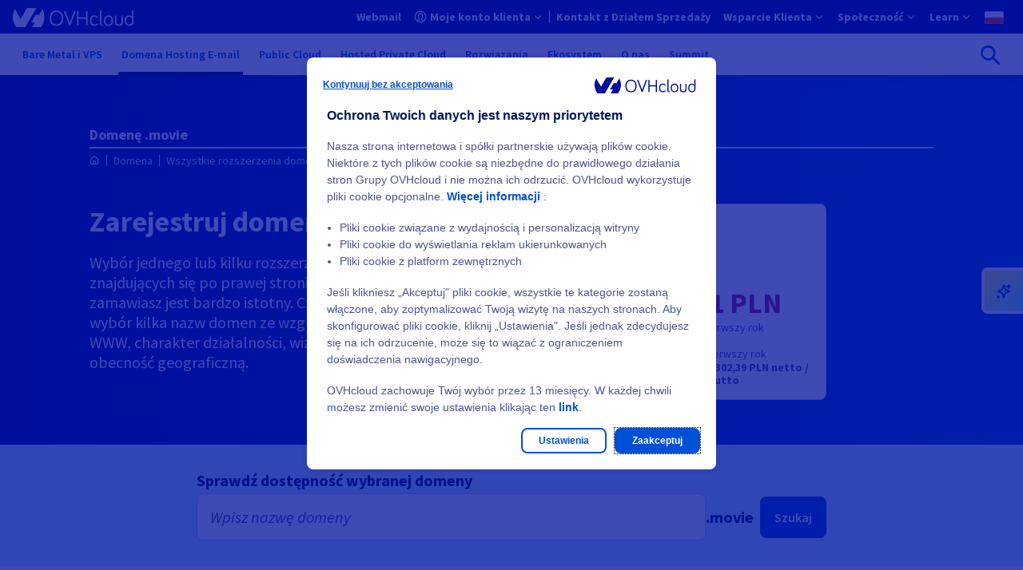

--- FILE ---
content_type: text/html; charset=utf-8
request_url: https://auth.eu.ovhcloud.com/challenge/web?id=9eseLy1tR8B3FVJW3oqOnv5l7iynYTqVm2r0RS%2FIlmQTmT0l1JiHJow3%2FQw6dtYVS7ljrleTfChLSbtsvg0o3KSd4a3lLJvOA%2FcvZsOyYzwQ9Y9Y4rySG7pLLxU7KtzFSI%2B4ydAw2IDmtvvgfrV%2BHi7GDg%3D%3D
body_size: 351
content:
<!DOCTYPE html>
<html lang="fr">
	<head>
		<script language="javascript" type="text/javascript">
			(function() {
			    'use strict';

			    window.addEventListener('message', (event) => {
			        if (event.data.type === 'challengeRequest') {
			            runChallenge()
			                .then(challengeResponse => {
			                    event.source.window.postMessage(challengeResponse, event.origin);
			                })
			                .catch( (err) => {
			                    console.log(err);
			                });
			        }
			    }, false);

			    async function runChallenge() {
			        const params = new URLSearchParams(window.location.search);
			        const encoder = new TextEncoder();
			        const data = encoder.encode(params.get('id'));
			        const hash = await crypto.subtle.digest('SHA-256', data);
			        const hashArray = Array.from(new Uint8Array(hash));
			        const hashHex = hashArray.map(b => b.toString(16).padStart(2, '0')).join('');

			        return {'type':'challengeResponse','challenge_response':hashHex};
			    }
			})();
		</script>
	</head>
	<body>
	</body>
</html>

--- FILE ---
content_type: text/css
request_url: https://www.ovhcloud.com/sites/default/files/css/css_1SOf1WXt1LRvYULIBbJ-bM0XPApcalTIqPghvAZWL_0.css
body_size: 110350
content:
:root{--ods-typo-size-ratio:1;--ods-typo-size-01:calc(0.75rem * var(--ods-typo-size-ratio));--ods-typo-size-02:calc(0.875rem * var(--ods-typo-size-ratio));--ods-typo-size-03:calc(1rem * var(--ods-typo-size-ratio));--ods-typo-size-04:calc(1.125rem * var(--ods-typo-size-ratio));--ods-typo-size-05:calc(1.25rem * var(--ods-typo-size-ratio));--ods-typo-size-06:calc(1.5rem * var(--ods-typo-size-ratio));--ods-typo-size-07:calc(1.75rem * var(--ods-typo-size-ratio));--ods-typo-size-08:calc(2.25rem * var(--ods-typo-size-ratio));--ods-typo-size-09:calc(3.375rem * var(--ods-typo-size-ratio));--ods-line-height-size-01:calc(0.875rem * var(--ods-typo-size-ratio));--ods-line-height-size-02:calc(1.125rem * var(--ods-typo-size-ratio));--ods-line-height-size-03:calc(1.25rem * var(--ods-typo-size-ratio));--ods-line-height-size-04:calc(1.375rem * var(--ods-typo-size-ratio));--ods-line-height-size-05:calc(1.75rem * var(--ods-typo-size-ratio));--ods-line-height-size-06:calc(2rem * var(--ods-typo-size-ratio));--ods-line-height-size-07:calc(2.188rem * var(--ods-typo-size-ratio));--ods-line-height-size-08:calc(2.813rem * var(--ods-typo-size-ratio));--ods-line-height-size-09:calc(4.188rem * var(--ods-typo-size-ratio));--ods-letter-spacing-size-01:calc(-0.019rem * var(--ods-typo-size-ratio));--ods-letter-spacing-size-02:calc(0rem * var(--ods-typo-size-ratio));}:root{--ods-typo-weight-extra-light:200;--ods-typo-weight-light:300;--ods-typo-weight-regular:400;--ods-typo-weight-semibold:600;--ods-typo-weight-bold:700;--ods-typo-weight-black:900;--ods-typography-title-lg-font-weight:700;--ods-typography-title-xs-font-weight:700;}:root{--ods-breakpoint-xs:36em;--ods-breakpoint-sm:48em;--ods-breakpoint-md:62em;--ods-breakpoint-lg:75em;--ods-breakpoint-xl:87.5em;}:root{--ods-size-ratio:1;--ods-size-01:calc(0.0625rem * var(--ods-size-ratio));--ods-size-n-01:calc(-1 * var(--ods-size-01));--ods-size-02:calc(0.125rem * var(--ods-size-ratio));--ods-size-n-02:calc(-1 * var(--ods-size-02));--ods-size-03:calc(0.25rem * var(--ods-size-ratio));--ods-size-n-03:calc(-1 * var(--ods-size-03));--ods-size-04:calc(0.5rem * var(--ods-size-ratio));--ods-size-n-04:calc(-1 * var(--ods-size-04));--ods-size-05:calc(0.75rem * var(--ods-size-ratio));--ods-size-n-05:calc(-1 * var(--ods-size-05));--ods-size-06:calc(1rem * var(--ods-size-ratio));--ods-size-n-06:calc(-1 * var(--ods-size-06));--ods-size-07:calc(1.25rem * var(--ods-size-ratio));--ods-size-n-07:calc(-1 * var(--ods-size-07));--ods-size-08:calc(1.5rem * var(--ods-size-ratio));--ods-size-n-08:calc(-1 * var(--ods-size-08));--ods-size-09:calc(2rem * var(--ods-size-ratio));--ods-size-n-09:calc(-1 * var(--ods-size-09));--ods-size-10:calc(2.5rem * var(--ods-size-ratio));--ods-size-n-10:calc(-1 * var(--ods-size-10));--ods-size-11:calc(3rem * var(--ods-size-ratio));--ods-size-n-11:calc(-1 * var(--ods-size-11));}:root{--ods-size-ratio:1;--ods-size-01:calc(0.0625rem * var(--ods-size-ratio));--ods-size-n-01:calc(-1 * var(--ods-size-01));--ods-size-02:calc(0.125rem * var(--ods-size-ratio));--ods-size-n-02:calc(-1 * var(--ods-size-02));--ods-size-03:calc(0.25rem * var(--ods-size-ratio));--ods-size-n-03:calc(-1 * var(--ods-size-03));--ods-size-04:calc(0.5rem * var(--ods-size-ratio));--ods-size-n-04:calc(-1 * var(--ods-size-04));--ods-size-05:calc(0.75rem * var(--ods-size-ratio));--ods-size-n-05:calc(-1 * var(--ods-size-05));--ods-size-06:calc(1rem * var(--ods-size-ratio));--ods-size-n-06:calc(-1 * var(--ods-size-06));--ods-size-07:calc(1.25rem * var(--ods-size-ratio));--ods-size-n-07:calc(-1 * var(--ods-size-07));--ods-size-08:calc(1.5rem * var(--ods-size-ratio));--ods-size-n-08:calc(-1 * var(--ods-size-08));--ods-size-09:calc(2rem * var(--ods-size-ratio));--ods-size-n-09:calc(-1 * var(--ods-size-09));--ods-size-10:calc(2.5rem * var(--ods-size-ratio));--ods-size-n-10:calc(-1 * var(--ods-size-10));--ods-size-11:calc(3rem * var(--ods-size-ratio));--ods-size-n-11:calc(-1 * var(--ods-size-11));}:root{--ods-size-stack-01:calc(0.0625rem * var(--ods-size-ratio));--ods-size-stack-n-01:calc(-1 * calc(0.0625rem * var(--ods-size-ratio)));--ods-size-stack-02:calc(0.125rem * var(--ods-size-ratio));--ods-size-stack-n-02:calc(-1 * calc(0.125rem * var(--ods-size-ratio)));--ods-size-stack-03:calc(0.25rem * var(--ods-size-ratio));--ods-size-stack-n-03:calc(-1 * calc(0.25rem * var(--ods-size-ratio)));--ods-size-stack-04:calc(0.5rem * var(--ods-size-ratio));--ods-size-stack-n-04:calc(-1 * calc(0.5rem * var(--ods-size-ratio)));--ods-size-stack-05:calc(0.75rem * var(--ods-size-ratio));--ods-size-stack-n-05:calc(-1 * calc(0.75rem * var(--ods-size-ratio)));--ods-size-stack-default:calc(1rem * var(--ods-size-ratio));--ods-size-stack-n-default:calc(-1 * var(--ods-size-stack-default));--ods-size-stack-06:calc(1rem * var(--ods-size-ratio));--ods-size-stack-n-06:calc(-1 * calc(1rem * var(--ods-size-ratio)));--ods-size-stack-07:calc(1.25rem * var(--ods-size-ratio));--ods-size-stack-n-07:calc(-1 * calc(1.25rem * var(--ods-size-ratio)));--ods-size-stack-08:calc(1.5rem * var(--ods-size-ratio));--ods-size-stack-n-08:calc(-1 * calc(1.5rem * var(--ods-size-ratio)));--ods-size-stack-09:calc(2rem * var(--ods-size-ratio));--ods-size-stack-n-09:calc(-1 * calc(2rem * var(--ods-size-ratio)));--ods-size-stack-10:calc(2.5rem * var(--ods-size-ratio));--ods-size-stack-n-10:calc(-1 * calc(2.5rem * var(--ods-size-ratio)));--ods-size-stack-11:calc(3rem * var(--ods-size-ratio));--ods-size-stack-n-11:calc(-1 * calc(3rem * var(--ods-size-ratio)));--ods-size-inline-01:calc(0.0625rem * var(--ods-size-ratio));--ods-size-inline-n-01:calc(-1 * calc(0.0625rem * var(--ods-size-ratio)));--ods-size-inline-02:calc(0.125rem * var(--ods-size-ratio));--ods-size-inline-n-02:calc(-1 * calc(0.125rem * var(--ods-size-ratio)));--ods-size-inline-03:calc(0.25rem * var(--ods-size-ratio));--ods-size-inline-n-03:calc(-1 * calc(0.25rem * var(--ods-size-ratio)));--ods-size-inline-04:calc(0.5rem * var(--ods-size-ratio));--ods-size-inline-n-04:calc(-1 * calc(0.5rem * var(--ods-size-ratio)));--ods-size-inline-05:calc(0.75rem * var(--ods-size-ratio));--ods-size-inline-n-05:calc(-1 * calc(0.75rem * var(--ods-size-ratio)));--ods-size-inline-default:calc(1rem * var(--ods-size-ratio));--ods-size-inline-n-default:calc(-1 * var(--ods-size-inline-default));--ods-size-inline-06:calc(1rem * var(--ods-size-ratio));--ods-size-inline-n-06:calc(-1 * calc(1rem * var(--ods-size-ratio)));--ods-size-inline-07:calc(1.25rem * var(--ods-size-ratio));--ods-size-inline-n-07:calc(-1 * calc(1.25rem * var(--ods-size-ratio)));--ods-size-inline-08:calc(1.5rem * var(--ods-size-ratio));--ods-size-inline-n-08:calc(-1 * calc(1.5rem * var(--ods-size-ratio)));--ods-size-inset-01:calc(0.0625rem * var(--ods-size-ratio));--ods-size-inset-01-x:calc(0.0625rem * var(--ods-size-ratio));--ods-size-inset-01-y:calc(0.0625rem * var(--ods-size-ratio));--ods-size-inset-n-01:calc(-1 * calc(0.0625rem * var(--ods-size-ratio)));--ods-size-inset-02:calc(0.125rem * var(--ods-size-ratio));--ods-size-inset-02-x:calc(0.125rem * var(--ods-size-ratio));--ods-size-inset-02-y:calc(0.125rem * var(--ods-size-ratio));--ods-size-inset-n-02:calc(-1 * calc(0.125rem * var(--ods-size-ratio)));--ods-size-inset-03:calc(0.25rem * var(--ods-size-ratio));--ods-size-inset-03-x:calc(0.25rem * var(--ods-size-ratio));--ods-size-inset-03-y:calc(0.25rem * var(--ods-size-ratio));--ods-size-inset-n-03:calc(-1 * calc(0.25rem * var(--ods-size-ratio)));--ods-size-inset-04:calc(0.5rem * var(--ods-size-ratio));--ods-size-inset-04-x:calc(0.5rem * var(--ods-size-ratio));--ods-size-inset-04-y:calc(0.5rem * var(--ods-size-ratio));--ods-size-inset-n-04:calc(-1 * calc(0.5rem * var(--ods-size-ratio)));--ods-size-inset-05:calc(0.75rem * var(--ods-size-ratio));--ods-size-inset-05-x:calc(0.75rem * var(--ods-size-ratio));--ods-size-inset-05-y:calc(0.75rem * var(--ods-size-ratio));--ods-size-inset-n-05:calc(-1 * calc(0.75rem * var(--ods-size-ratio)));--ods-size-inset-default:calc(1rem * var(--ods-size-ratio));--ods-size-inset-default-x:calc(1rem * var(--ods-size-ratio));--ods-size-inset-default-y:calc(1rem * var(--ods-size-ratio));--ods-size-inset-n-default:calc(-1 * var(--ods-size-inset-default));--ods-size-inset-06:calc(1rem * var(--ods-size-ratio));--ods-size-inset-06-x:calc(1rem * var(--ods-size-ratio));--ods-size-inset-06-y:calc(1rem * var(--ods-size-ratio));--ods-size-inset-n-06:calc(-1 * calc(1rem * var(--ods-size-ratio)));--ods-size-inset-07:calc(1.25rem * var(--ods-size-ratio));--ods-size-inset-07-x:calc(1.25rem * var(--ods-size-ratio));--ods-size-inset-07-y:calc(1.25rem * var(--ods-size-ratio));--ods-size-inset-n-07:calc(-1 * calc(1.25rem * var(--ods-size-ratio)));--ods-size-inset-08:calc(1.5rem * var(--ods-size-ratio));--ods-size-inset-08-x:calc(1.5rem * var(--ods-size-ratio));--ods-size-inset-08-y:calc(1.5rem * var(--ods-size-ratio));--ods-size-inset-n-08:calc(-1 * calc(1.5rem * var(--ods-size-ratio)));--ods-size-squish-01:calc(0.0625rem * var(--ods-size-ratio)) calc(0.09375rem * var(--ods-size-ratio));--ods-size-squish-01-x:calc(0.09375rem * var(--ods-size-ratio));--ods-size-squish-01-y:calc(0.0625rem * var(--ods-size-ratio));--ods-size-squish-n-01:calc(-1 * calc(0.0625rem * var(--ods-size-ratio))) calc(-1 * calc(0.09375rem * var(--ods-size-ratio)));--ods-size-squish-02:calc(0.125rem * var(--ods-size-ratio)) calc(0.1875rem * var(--ods-size-ratio));--ods-size-squish-02-x:calc(0.1875rem * var(--ods-size-ratio));--ods-size-squish-02-y:calc(0.125rem * var(--ods-size-ratio));--ods-size-squish-n-02:calc(-1 * calc(0.125rem * var(--ods-size-ratio))) calc(-1 * calc(0.1875rem * var(--ods-size-ratio)));--ods-size-squish-03:calc(0.25rem * var(--ods-size-ratio)) calc(0.375rem * var(--ods-size-ratio));--ods-size-squish-03-x:calc(0.375rem * var(--ods-size-ratio));--ods-size-squish-03-y:calc(0.25rem * var(--ods-size-ratio));--ods-size-squish-n-03:calc(-1 * calc(0.25rem * var(--ods-size-ratio))) calc(-1 * calc(0.375rem * var(--ods-size-ratio)));--ods-size-squish-04:calc(0.5rem * var(--ods-size-ratio)) calc(0.75rem * var(--ods-size-ratio));--ods-size-squish-04-x:calc(0.75rem * var(--ods-size-ratio));--ods-size-squish-04-y:calc(0.5rem * var(--ods-size-ratio));--ods-size-squish-n-04:calc(-1 * calc(0.5rem * var(--ods-size-ratio))) calc(-1 * calc(0.75rem * var(--ods-size-ratio)));--ods-size-squish-05:calc(0.75rem * var(--ods-size-ratio)) calc(1.125rem * var(--ods-size-ratio));--ods-size-squish-05-x:calc(1.125rem * var(--ods-size-ratio));--ods-size-squish-05-y:calc(0.75rem * var(--ods-size-ratio));--ods-size-squish-n-05:calc(-1 * calc(0.75rem * var(--ods-size-ratio))) calc(-1 * calc(1.125rem * var(--ods-size-ratio)));--ods-size-squish-default:calc(1rem * var(--ods-size-ratio)) calc(1.5rem * var(--ods-size-ratio));--ods-size-squish-default-x:calc(1.5rem * var(--ods-size-ratio));--ods-size-squish-default-y:calc(1rem * var(--ods-size-ratio));--ods-size-squish-n-default:calc(-1 * calc(1rem * var(--ods-size-ratio))) calc(-1 * calc(1.5rem * var(--ods-size-ratio)));--ods-size-squish-06:calc(1rem * var(--ods-size-ratio)) calc(1.5rem * var(--ods-size-ratio));--ods-size-squish-06-x:calc(1.5rem * var(--ods-size-ratio));--ods-size-squish-06-y:calc(1rem * var(--ods-size-ratio));--ods-size-squish-n-06:calc(-1 * calc(1rem * var(--ods-size-ratio))) calc(-1 * calc(1.5rem * var(--ods-size-ratio)));--ods-size-squish-07:calc(1.25rem * var(--ods-size-ratio)) calc(1.875rem * var(--ods-size-ratio));--ods-size-squish-07-x:calc(1.875rem * var(--ods-size-ratio));--ods-size-squish-07-y:calc(1.25rem * var(--ods-size-ratio));--ods-size-squish-n-07:calc(-1 * calc(1.25rem * var(--ods-size-ratio))) calc(-1 * calc(1.875rem * var(--ods-size-ratio)));--ods-size-squish-08:calc(1.5rem * var(--ods-size-ratio)) calc(2.25rem * var(--ods-size-ratio));--ods-size-squish-08-x:calc(2.25rem * var(--ods-size-ratio));--ods-size-squish-08-y:calc(1.5rem * var(--ods-size-ratio));--ods-size-squish-n-08:calc(-1 * calc(1.5rem * var(--ods-size-ratio))) calc(-1 * calc(2.25rem * var(--ods-size-ratio)));--ods-size-stretch-01:calc(0.09375rem * var(--ods-size-ratio)) calc(0.0625rem * var(--ods-size-ratio));--ods-size-stretch-01-x:calc(0.0625rem * var(--ods-size-ratio));--ods-size-stretch-01-y:calc(0.09375rem * var(--ods-size-ratio));--ods-size-stretch-n-01:calc(-1 * calc(0.09375rem * var(--ods-size-ratio))) calc(-1 * calc(0.0625rem * var(--ods-size-ratio)));--ods-size-stretch-02:calc(0.1875rem * var(--ods-size-ratio)) calc(0.125rem * var(--ods-size-ratio));--ods-size-stretch-02-x:calc(0.125rem * var(--ods-size-ratio));--ods-size-stretch-02-y:calc(0.1875rem * var(--ods-size-ratio));--ods-size-stretch-n-02:calc(-1 * calc(0.1875rem * var(--ods-size-ratio))) calc(-1 * calc(0.125rem * var(--ods-size-ratio)));--ods-size-stretch-03:calc(0.375rem * var(--ods-size-ratio)) calc(0.25rem * var(--ods-size-ratio));--ods-size-stretch-03-x:calc(0.25rem * var(--ods-size-ratio));--ods-size-stretch-03-y:calc(0.375rem * var(--ods-size-ratio));--ods-size-stretch-n-03:calc(-1 * calc(0.375rem * var(--ods-size-ratio))) calc(-1 * calc(0.25rem * var(--ods-size-ratio)));--ods-size-stretch-04:calc(0.75rem * var(--ods-size-ratio)) calc(0.5rem * var(--ods-size-ratio));--ods-size-stretch-04-x:calc(0.5rem * var(--ods-size-ratio));--ods-size-stretch-04-y:calc(0.75rem * var(--ods-size-ratio));--ods-size-stretch-n-04:calc(-1 * calc(0.75rem * var(--ods-size-ratio))) calc(-1 * calc(0.5rem * var(--ods-size-ratio)));--ods-size-stretch-05:calc(1.125rem * var(--ods-size-ratio)) calc(0.75rem * var(--ods-size-ratio));--ods-size-stretch-05-x:calc(0.75rem * var(--ods-size-ratio));--ods-size-stretch-05-y:calc(1.125rem * var(--ods-size-ratio));--ods-size-stretch-n-05:calc(-1 * calc(1.125rem * var(--ods-size-ratio))) calc(-1 * calc(0.75rem * var(--ods-size-ratio)));--ods-size-stretch-default:calc(1.5rem * var(--ods-size-ratio)) calc(1rem * var(--ods-size-ratio));--ods-size-stretch-default-x:calc(1rem * var(--ods-size-ratio));--ods-size-stretch-default-y:calc(1.5rem * var(--ods-size-ratio));--ods-size-stretch-n-default:calc(-1 * calc(1.5rem * var(--ods-size-ratio))) calc(-1 * calc(1rem * var(--ods-size-ratio)));--ods-size-stretch-06:calc(1.5rem * var(--ods-size-ratio)) calc(1rem * var(--ods-size-ratio));--ods-size-stretch-06-x:calc(1rem * var(--ods-size-ratio));--ods-size-stretch-06-y:calc(1.5rem * var(--ods-size-ratio));--ods-size-stretch-n-06:calc(-1 * calc(1.5rem * var(--ods-size-ratio))) calc(-1 * calc(1rem * var(--ods-size-ratio)));--ods-size-stretch-07:calc(1.875rem * var(--ods-size-ratio)) calc(1.25rem * var(--ods-size-ratio));--ods-size-stretch-07-x:calc(1.25rem * var(--ods-size-ratio));--ods-size-stretch-07-y:calc(1.875rem * var(--ods-size-ratio));--ods-size-stretch-n-07:calc(-1 * calc(1.875rem * var(--ods-size-ratio))) calc(-1 * calc(1.25rem * var(--ods-size-ratio)));--ods-size-stretch-08:calc(2.25rem * var(--ods-size-ratio)) calc(1.5rem * var(--ods-size-ratio));--ods-size-stretch-08-x:calc(1.5rem * var(--ods-size-ratio));--ods-size-stretch-08-y:calc(2.25rem * var(--ods-size-ratio));--ods-size-stretch-n-08:calc(-1 * calc(2.25rem * var(--ods-size-ratio))) calc(-1 * calc(1.5rem * var(--ods-size-ratio)));--ods-size-border-radius-01:calc(0.25rem * var(--ods-size-ratio));--ods-size-border-radius-02:calc(0.5rem * var(--ods-size-ratio));--ods-size-border-radius-03:calc(1rem * var(--ods-size-ratio));}:root{--ods-typo-size-ratio:1;--ods-typo-size-01:calc(0.75rem * var(--ods-typo-size-ratio));--ods-typo-size-02:calc(0.875rem * var(--ods-typo-size-ratio));--ods-typo-size-03:calc(1rem * var(--ods-typo-size-ratio));--ods-typo-size-04:calc(1.125rem * var(--ods-typo-size-ratio));--ods-typo-size-05:calc(1.25rem * var(--ods-typo-size-ratio));--ods-typo-size-06:calc(1.5rem * var(--ods-typo-size-ratio));--ods-typo-size-07:calc(1.75rem * var(--ods-typo-size-ratio));--ods-typo-size-08:calc(2.25rem * var(--ods-typo-size-ratio));--ods-typo-size-09:calc(3.375rem * var(--ods-typo-size-ratio));--ods-line-height-size-01:calc(0.875rem * var(--ods-typo-size-ratio));--ods-line-height-size-02:calc(1.125rem * var(--ods-typo-size-ratio));--ods-line-height-size-03:calc(1.25rem * var(--ods-typo-size-ratio));--ods-line-height-size-04:calc(1.375rem * var(--ods-typo-size-ratio));--ods-line-height-size-05:calc(1.75rem * var(--ods-typo-size-ratio));--ods-line-height-size-06:calc(2rem * var(--ods-typo-size-ratio));--ods-line-height-size-07:calc(2.188rem * var(--ods-typo-size-ratio));--ods-line-height-size-08:calc(2.813rem * var(--ods-typo-size-ratio));--ods-line-height-size-09:calc(4.188rem * var(--ods-typo-size-ratio));--ods-letter-spacing-size-01:calc(-0.019rem * var(--ods-typo-size-ratio));--ods-letter-spacing-size-02:calc(0rem * var(--ods-typo-size-ratio));}:root{--ods-typo-weight-extra-light:200;--ods-typo-weight-light:300;--ods-typo-weight-regular:400;--ods-typo-weight-semibold:600;--ods-typo-weight-bold:700;--ods-typo-weight-black:900;--ods-typography-title-lg-font-weight:700;--ods-typography-title-xs-font-weight:700;}:root{--ods-font-family:'Source Sans Pro','Trebuchet MS',Arial,'Segoe UI',sans-serif;--ods-toggle-transition-slider:.3s;--ods-toggle-animation-checking-shadow:steam 3s linear infinite;--ods-accordion-animation-opening:toggle 0.3s;}:root{--ods-color-gray-000:hsla(0deg,0%,100%,1);--ods-color-gray-000-list:0deg,0%,100%;--ods-color-gray-050:hsla(0deg,0%,94.9%,1);--ods-color-gray-050-list:0deg,0%,94.9%;--ods-color-gray-100:hsla(0deg,0%,90.2%,1);--ods-color-gray-100-list:0deg,0%,90.2%;--ods-color-gray-200:hsla(0deg,0%,80%,1);--ods-color-gray-200-list:0deg,0%,80%;--ods-color-gray-300:hsla(0deg,0%,70.2%,1);--ods-color-gray-300-list:0deg,0%,70.2%;--ods-color-gray-400:hsla(0deg,0%,60%,1);--ods-color-gray-400-list:0deg,0%,60%;--ods-color-gray-500:hsla(0deg,0%,50.2%,1);--ods-color-gray-500-list:0deg,0%,50.2%;--ods-color-gray-600:hsla(0deg,0%,40%,1);--ods-color-gray-600-list:0deg,0%,40%;--ods-color-gray-700:hsla(0deg,0%,30.2%,1);--ods-color-gray-700-list:0deg,0%,30.2%;--ods-color-gray-800:hsla(0deg,0%,20%,1);--ods-color-gray-800-list:0deg,0%,20%;--ods-color-gray-900:hsla(0deg,0%,10.2%,1);--ods-color-gray-900-list:0deg,0%,10.2%;--ods-color-gray-1000:hsla(0deg,0%,0%,1);--ods-color-gray-1000-list:0deg,0%,0%;--ods-color-gray-000-contrasted:hsla(0deg,0%,0%,1);--ods-color-gray-000-contrasted-list:0deg,0%,0%;--ods-color-gray-050-contrasted:hsla(0deg,0%,0%,1);--ods-color-gray-050-contrasted-list:0deg,0%,0%;--ods-color-gray-100-contrasted:hsla(0deg,0%,0%,1);--ods-color-gray-100-contrasted-list:0deg,0%,0%;--ods-color-gray-200-contrasted:hsla(0deg,0%,0%,1);--ods-color-gray-200-contrasted-list:0deg,0%,0%;--ods-color-gray-300-contrasted:hsla(0deg,0%,0%,1);--ods-color-gray-300-contrasted-list:0deg,0%,0%;--ods-color-gray-400-contrasted:hsla(0deg,0%,0%,1);--ods-color-gray-400-contrasted-list:0deg,0%,0%;--ods-color-gray-500-contrasted:hsla(0deg,0%,100%,1);--ods-color-gray-500-contrasted-list:0deg,0%,100%;--ods-color-gray-600-contrasted:hsla(0deg,0%,100%,1);--ods-color-gray-600-contrasted-list:0deg,0%,100%;--ods-color-gray-700-contrasted:hsla(0deg,0%,100%,1);--ods-color-gray-700-contrasted-list:0deg,0%,100%;--ods-color-gray-800-contrasted:hsla(0deg,0%,100%,1);--ods-color-gray-800-contrasted-list:0deg,0%,100%;--ods-color-gray-900-contrasted:hsla(0deg,0%,100%,1);--ods-color-gray-900-contrasted-list:0deg,0%,100%;--ods-color-gray-1000-contrasted:hsla(0deg,0%,100%,1);--ods-color-gray-1000-contrasted-list:0deg,0%,100%;--ods-color-blue-000:hsla(0deg,0%,100%,1);--ods-color-blue-000-list:0deg,0%,100%;--ods-color-blue-050:hsla(186deg,100%,98%,1);--ods-color-blue-050-list:186deg,100%,98%;--ods-color-blue-075:hsla(192.7deg,100%,93.5%,1);--ods-color-blue-075-list:192.7deg,100%,93.5%;--ods-color-blue-100:hsla(192.9deg,100%,87.3%,1);--ods-color-blue-100-list:192.9deg,100%,87.3%;--ods-color-blue-200:hsla(198deg,96.8%,75.7%,1);--ods-color-blue-200-list:198deg,96.8%,75.7%;--ods-color-blue-300:hsla(203.9deg,90.5%,62.9%,1);--ods-color-blue-300-list:203.9deg,90.5%,62.9%;--ods-color-blue-400:hsla(210.4deg,83.5%,50%,1);--ods-color-blue-400-list:210.4deg,83.5%,50%;--ods-color-blue-500:hsla(217.7deg,100%,42.2%,1);--ods-color-blue-500-list:217.7deg,100%,42.2%;--ods-color-blue-600:hsla(225.8deg,100%,37.3%,1);--ods-color-blue-600-list:225.8deg,100%,37.3%;--ods-color-blue-700:hsla(234.6deg,100%,30.6%,1);--ods-color-blue-700-list:234.6deg,100%,30.6%;--ods-color-blue-800:hsla(224.7deg,100%,18.4%,1);--ods-color-blue-800-list:224.7deg,100%,18.4%;--ods-color-blue-900:hsla(214.8deg,100%,6.1%,1);--ods-color-blue-900-list:214.8deg,100%,6.1%;--ods-color-blue-000-contrasted:hsla(217.7deg,100%,42.2%,1);--ods-color-blue-000-contrasted-list:217.7deg,100%,42.2%;--ods-color-blue-050-contrasted:hsla(217.7deg,100%,42.2%,1);--ods-color-blue-050-contrasted-list:217.7deg,100%,42.2%;--ods-color-blue-075-contrasted:hsla(217.7deg,100%,42.2%,1);--ods-color-blue-075-contrasted-list:217.7deg,100%,42.2%;--ods-color-blue-100-contrasted:hsla(217.7deg,100%,42.2%,1);--ods-color-blue-100-contrasted-list:217.7deg,100%,42.2%;--ods-color-blue-200-contrasted:hsla(217.7deg,100%,42.2%,1);--ods-color-blue-200-contrasted-list:217.7deg,100%,42.2%;--ods-color-blue-300-contrasted:hsla(217.7deg,100%,42.2%,1);--ods-color-blue-300-contrasted-list:217.7deg,100%,42.2%;--ods-color-blue-400-contrasted:hsla(217.7deg,100%,42.2%,1);--ods-color-blue-400-contrasted-list:217.7deg,100%,42.2%;--ods-color-blue-500-contrasted:hsla(0deg,0%,100%,1);--ods-color-blue-500-contrasted-list:0deg,0%,100%;--ods-color-blue-600-contrasted:hsla(0deg,0%,100%,1);--ods-color-blue-600-contrasted-list:0deg,0%,100%;--ods-color-blue-700-contrasted:hsla(0deg,0%,100%,1);--ods-color-blue-700-contrasted-list:0deg,0%,100%;--ods-color-blue-800-contrasted:hsla(0deg,0%,100%,1);--ods-color-blue-800-contrasted-list:0deg,0%,100%;--ods-color-blue-900-contrasted:hsla(224.7deg,100%,18.4%,1);--ods-color-blue-900-contrasted-list:224.7deg,100%,18.4%;--ods-color-gray-blue-000:hsla(0deg,0%,100%,1);--ods-color-gray-blue-000-list:0deg,0%,100%;--ods-color-gray-blue-100:hsla(234deg,13%,85%,1);--ods-color-gray-blue-100-list:234deg,13%,85%;--ods-color-gray-blue-500:hsla(233deg,31%,44%,1);--ods-color-gray-blue-500-list:233deg,31%,44%;--ods-color-gray-blue-000-contrasted:hsla(0deg,0%,100%,1);--ods-color-gray-blue-000-contrasted-list:0deg,0%,100%;--ods-color-gray-blue-100-contrasted:hsla(0deg,0%,100%,1);--ods-color-gray-blue-100-contrasted-list:0deg,0%,100%;--ods-color-gray-blue-500-contrasted:hsla(0deg,0%,100%,1);--ods-color-gray-blue-500-contrasted-list:0deg,0%,100%;--ods-color-red-000:hsla(0deg,0%,100%,1);--ods-color-red-000-list:0deg,0%,100%;--ods-color-red-050:hsla(345.6deg,100%,95.1%,1);--ods-color-red-050-list:345.6deg,100%,95.1%;--ods-color-red-100:hsla(344.7deg,100%,90%,1);--ods-color-red-100-list:344.7deg,100%,90%;--ods-color-red-200:hsla(347.4deg,72.9%,76.9%,1);--ods-color-red-200-list:347.4deg,72.9%,76.9%;--ods-color-red-300:hsla(350.1deg,69.7%,67.6%,1);--ods-color-red-300-list:350.1deg,69.7%,67.6%;--ods-color-red-400:hsla(349.6deg,61.9%,50.6%,1);--ods-color-red-400-list:349.6deg,61.9%,50.6%;--ods-color-red-500:hsla(349.9deg,100%,37.5%,1);--ods-color-red-500-list:349.9deg,100%,37.5%;--ods-color-red-600:hsla(349.9deg,100%,32.5%,1);--ods-color-red-600-list:349.9deg,100%,32.5%;--ods-color-red-700:hsla(350.2deg,100%,25.1%,1);--ods-color-red-700-list:350.2deg,100%,25.1%;--ods-color-red-800:hsla(350deg,100%,20%,1);--ods-color-red-800-list:350deg,100%,20%;--ods-color-red-900:hsla(349.9deg,100%,15.1%,1);--ods-color-red-900-list:349.9deg,100%,15.1%;--ods-color-red-000-contrasted:hsla(349.9deg,100%,37.5%,1);--ods-color-red-000-contrasted-list:349.9deg,100%,37.5%;--ods-color-red-050-contrasted:hsla(349.9deg,100%,37.5%,1);--ods-color-red-050-contrasted-list:349.9deg,100%,37.5%;--ods-color-red-100-contrasted:hsla(349.9deg,100%,37.5%,1);--ods-color-red-100-contrasted-list:349.9deg,100%,37.5%;--ods-color-red-200-contrasted:hsla(349.9deg,100%,37.5%,1);--ods-color-red-200-contrasted-list:349.9deg,100%,37.5%;--ods-color-red-300-contrasted:hsla(349.9deg,100%,37.5%,1);--ods-color-red-300-contrasted-list:349.9deg,100%,37.5%;--ods-color-red-400-contrasted:hsla(349.9deg,100%,37.5%,1);--ods-color-red-400-contrasted-list:349.9deg,100%,37.5%;--ods-color-red-500-contrasted:hsla(0deg,0%,100%,1);--ods-color-red-500-contrasted-list:0deg,0%,100%;--ods-color-red-600-contrasted:hsla(0deg,0%,100%,1);--ods-color-red-600-contrasted-list:0deg,0%,100%;--ods-color-red-700-contrasted:hsla(0deg,0%,100%,1);--ods-color-red-700-contrasted-list:0deg,0%,100%;--ods-color-red-800-contrasted:hsla(0deg,0%,100%,1);--ods-color-red-800-contrasted-list:0deg,0%,100%;--ods-color-red-900-contrasted:hsla(0deg,0%,100%,1);--ods-color-red-900-contrasted-list:0deg,0%,100%;--ods-color-orange-000:hsla(0deg,0%,100%,1);--ods-color-orange-000-list:0deg,0%,100%;--ods-color-orange-050:hsla(50.6deg,100%,90%,1);--ods-color-orange-050-list:50.6deg,100%,90%;--ods-color-orange-100:hsla(50deg,98.4%,76.1%,1);--ods-color-orange-100-list:50deg,98.4%,76.1%;--ods-color-orange-200:hsla(42.7deg,98.7%,69.6%,1);--ods-color-orange-200-list:42.7deg,98.7%,69.6%;--ods-color-orange-300:hsla(38.3deg,100%,63.1%,1);--ods-color-orange-300-list:38.3deg,100%,63.1%;--ods-color-orange-400:hsla(35deg,100%,56.7%,1);--ods-color-orange-400-list:35deg,100%,56.7%;--ods-color-orange-500:hsla(32.7deg,100%,50%,1);--ods-color-orange-500-list:32.7deg,100%,50%;--ods-color-orange-600:hsla(32.9deg,100%,40%,1);--ods-color-orange-600-list:32.9deg,100%,40%;--ods-color-orange-700:hsla(32.9deg,100%,30%,1);--ods-color-orange-700-list:32.9deg,100%,30%;--ods-color-orange-800:hsla(32.9deg,100%,20%,1);--ods-color-orange-800-list:32.9deg,100%,20%;--ods-color-orange-900:hsla(32.7deg,100%,15.1%,1);--ods-color-orange-900-list:32.7deg,100%,15.1%;--ods-color-orange-000-contrasted:hsla(32.7deg,100%,50%,1);--ods-color-orange-000-contrasted-list:32.7deg,100%,50%;--ods-color-orange-050-contrasted:hsla(32.7deg,100%,50%,1);--ods-color-orange-050-contrasted-list:32.7deg,100%,50%;--ods-color-orange-100-contrasted:hsla(32.7deg,100%,50%,1);--ods-color-orange-100-contrasted-list:32.7deg,100%,50%;--ods-color-orange-200-contrasted:hsla(32.7deg,100%,50%,1);--ods-color-orange-200-contrasted-list:32.7deg,100%,50%;--ods-color-orange-300-contrasted:hsla(32.7deg,100%,50%,1);--ods-color-orange-300-contrasted-list:32.7deg,100%,50%;--ods-color-orange-400-contrasted:hsla(32.7deg,100%,50%,1);--ods-color-orange-400-contrasted-list:32.7deg,100%,50%;--ods-color-orange-500-contrasted:hsla(0deg,0%,100%,1);--ods-color-orange-500-contrasted-list:0deg,0%,100%;--ods-color-orange-600-contrasted:hsla(0deg,0%,100%,1);--ods-color-orange-600-contrasted-list:0deg,0%,100%;--ods-color-orange-700-contrasted:hsla(0deg,0%,100%,1);--ods-color-orange-700-contrasted-list:0deg,0%,100%;--ods-color-orange-800-contrasted:hsla(0deg,0%,100%,1);--ods-color-orange-800-contrasted-list:0deg,0%,100%;--ods-color-orange-900-contrasted:hsla(0deg,0%,100%,1);--ods-color-orange-900-contrasted-list:0deg,0%,100%;--ods-color-green-000:hsla(0deg,0%,100%,1);--ods-color-green-000-list:0deg,0%,100%;--ods-color-green-050:hsla(100deg,60%,92.2%,1);--ods-color-green-050-list:100deg,60%,92.2%;--ods-color-green-100:hsla(100deg,64.9%,85.5%,1);--ods-color-green-100-list:100deg,64.9%,85.5%;--ods-color-green-200:hsla(103.9deg,44.6%,63.9%,1);--ods-color-green-200-list:103.9deg,44.6%,63.9%;--ods-color-green-300:hsla(103.9deg,43.2%,49%,1);--ods-color-green-300-list:103.9deg,43.2%,49%;--ods-color-green-400:hsla(100.3deg,66.3%,36.1%,1);--ods-color-green-400-list:100.3deg,66.3%,36.1%;--ods-color-green-500:hsla(99.8deg,100%,25.1%,1);--ods-color-green-500-list:99.8deg,100%,25.1%;--ods-color-green-600:hsla(100.2deg,100%,22.5%,1);--ods-color-green-600-list:100.2deg,100%,22.5%;--ods-color-green-700:hsla(100deg,100%,20%,1);--ods-color-green-700-list:100deg,100%,20%;--ods-color-green-800:hsla(99.7deg,100%,15.1%,1);--ods-color-green-800-list:99.7deg,100%,15.1%;--ods-color-green-900:hsla(100deg,100%,10%,1);--ods-color-green-900-list:100deg,100%,10%;--ods-color-green-000-contrasted:hsla(99.8deg,100%,25.1%,1);--ods-color-green-000-contrasted-list:99.8deg,100%,25.1%;--ods-color-green-050-contrasted:hsla(99.8deg,100%,25.1%,1);--ods-color-green-050-contrasted-list:99.8deg,100%,25.1%;--ods-color-green-100-contrasted:hsla(99.8deg,100%,25.1%,1);--ods-color-green-100-contrasted-list:99.8deg,100%,25.1%;--ods-color-green-200-contrasted:hsla(99.8deg,100%,25.1%,1);--ods-color-green-200-contrasted-list:99.8deg,100%,25.1%;--ods-color-green-300-contrasted:hsla(99.8deg,100%,25.1%,1);--ods-color-green-300-contrasted-list:99.8deg,100%,25.1%;--ods-color-green-400-contrasted:hsla(99.8deg,100%,25.1%,1);--ods-color-green-400-contrasted-list:99.8deg,100%,25.1%;--ods-color-green-500-contrasted:hsla(0deg,0%,100%,1);--ods-color-green-500-contrasted-list:0deg,0%,100%;--ods-color-green-600-contrasted:hsla(0deg,0%,100%,1);--ods-color-green-600-contrasted-list:0deg,0%,100%;--ods-color-green-700-contrasted:hsla(0deg,0%,100%,1);--ods-color-green-700-contrasted-list:0deg,0%,100%;--ods-color-green-800-contrasted:hsla(0deg,0%,100%,1);--ods-color-green-800-contrasted-list:0deg,0%,100%;--ods-color-green-900-contrasted:hsla(0deg,0%,100%,1);--ods-color-green-900-contrasted-list:0deg,0%,100%;--ods-color-pink-000:hsla(0deg,0%,100%,1);--ods-color-pink-000-list:0deg,0%,100%;--ods-color-pink-050:hsla(325.7deg,44.7%,90.8%,1);--ods-color-pink-050-list:325.7deg,44.7%,90.8%;--ods-color-pink-100:hsla(327.8deg,45.1%,82.2%,1);--ods-color-pink-100-list:327.8deg,45.1%,82.2%;--ods-color-pink-200:hsla(326.9deg,44.4%,70.4%,1);--ods-color-pink-200-list:326.9deg,44.4%,70.4%;--ods-color-pink-300:hsla(326.5deg,45%,58.6%,1);--ods-color-pink-300-list:326.5deg,45%,58.6%;--ods-color-pink-400:hsla(326.7deg,48.6%,48%,1);--ods-color-pink-400-list:326.7deg,48.6%,48%;--ods-color-pink-500:hsla(326.9deg,65.4%,40.8%,1);--ods-color-pink-500-list:326.9deg,65.4%,40.8%;--ods-color-pink-600:hsla(326.7deg,65%,35.9%,1);--ods-color-pink-600-list:326.7deg,65%,35.9%;--ods-color-pink-700:hsla(327.1deg,65.4%,30.6%,1);--ods-color-pink-700-list:327.1deg,65.4%,30.6%;--ods-color-pink-800:hsla(326.7deg,64.8%,24.5%,1);--ods-color-pink-800-list:326.7deg,64.8%,24.5%;--ods-color-pink-900:hsla(326.6deg,65.6%,18.2%,1);--ods-color-pink-900-list:326.6deg,65.6%,18.2%;--ods-color-pink-000-contrasted:hsla(326.9deg,65.4%,40.8%,1);--ods-color-pink-000-contrasted-list:326.9deg,65.4%,40.8%;--ods-color-pink-050-contrasted:hsla(326.9deg,65.4%,40.8%,1);--ods-color-pink-050-contrasted-list:326.9deg,65.4%,40.8%;--ods-color-pink-100-contrasted:hsla(326.9deg,65.4%,40.8%,1);--ods-color-pink-100-contrasted-list:326.9deg,65.4%,40.8%;--ods-color-pink-200-contrasted:hsla(326.9deg,65.4%,40.8%,1);--ods-color-pink-200-contrasted-list:326.9deg,65.4%,40.8%;--ods-color-pink-300-contrasted:hsla(326.9deg,65.4%,40.8%,1);--ods-color-pink-300-contrasted-list:326.9deg,65.4%,40.8%;--ods-color-pink-400-contrasted:hsla(326.9deg,65.4%,40.8%,1);--ods-color-pink-400-contrasted-list:326.9deg,65.4%,40.8%;--ods-color-pink-500-contrasted:hsla(0deg,0%,100%,1);--ods-color-pink-500-contrasted-list:0deg,0%,100%;--ods-color-pink-600-contrasted:hsla(0deg,0%,100%,1);--ods-color-pink-600-contrasted-list:0deg,0%,100%;--ods-color-pink-700-contrasted:hsla(0deg,0%,100%,1);--ods-color-pink-700-contrasted-list:0deg,0%,100%;--ods-color-pink-800-contrasted:hsla(0deg,0%,100%,1);--ods-color-pink-800-contrasted-list:0deg,0%,100%;--ods-color-pink-900-contrasted:hsla(0deg,0%,100%,1);--ods-color-pink-900-contrasted-list:0deg,0%,100%;--ods-color-default-000:hsla(0deg,0%,100%,1);--ods-color-default-000-list:0deg,0%,100%;--ods-color-default-000-contrasted:hsla(0deg,0%,0%,1);--ods-color-default-000-contrasted-list:0deg,0%,0%;--ods-color-default-050:hsla(0deg,0%,94.9%,1);--ods-color-default-050-list:0deg,0%,94.9%;--ods-color-default-050-contrasted:hsla(0deg,0%,0%,1);--ods-color-default-050-contrasted-list:0deg,0%,0%;--ods-color-default-100:hsla(0deg,0%,90.2%,1);--ods-color-default-100-list:0deg,0%,90.2%;--ods-color-default-100-contrasted:hsla(0deg,0%,0%,1);--ods-color-default-100-contrasted-list:0deg,0%,0%;--ods-color-default-200:hsla(0deg,0%,80%,1);--ods-color-default-200-list:0deg,0%,80%;--ods-color-default-200-contrasted:hsla(0deg,0%,0%,1);--ods-color-default-200-contrasted-list:0deg,0%,0%;--ods-color-default-300:hsla(0deg,0%,70.2%,1);--ods-color-default-300-list:0deg,0%,70.2%;--ods-color-default-300-contrasted:hsla(0deg,0%,0%,1);--ods-color-default-300-contrasted-list:0deg,0%,0%;--ods-color-default-400:hsla(0deg,0%,60%,1);--ods-color-default-400-list:0deg,0%,60%;--ods-color-default-400-contrasted:hsla(0deg,0%,0%,1);--ods-color-default-400-contrasted-list:0deg,0%,0%;--ods-color-default-500:hsla(0deg,0%,50.2%,1);--ods-color-default-500-list:0deg,0%,50.2%;--ods-color-default-500-contrasted:hsla(0deg,0%,100%,1);--ods-color-default-500-contrasted-list:0deg,0%,100%;--ods-color-default-600:hsla(0deg,0%,40%,1);--ods-color-default-600-list:0deg,0%,40%;--ods-color-default-600-contrasted:hsla(0deg,0%,100%,1);--ods-color-default-600-contrasted-list:0deg,0%,100%;--ods-color-default-700:hsla(0deg,0%,30.2%,1);--ods-color-default-700-list:0deg,0%,30.2%;--ods-color-default-700-contrasted:hsla(0deg,0%,100%,1);--ods-color-default-700-contrasted-list:0deg,0%,100%;--ods-color-default-800:hsla(0deg,0%,20%,1);--ods-color-default-800-list:0deg,0%,20%;--ods-color-default-800-contrasted:hsla(0deg,0%,100%,1);--ods-color-default-800-contrasted-list:0deg,0%,100%;--ods-color-default-900:hsla(0deg,0%,10.2%,1);--ods-color-default-900-list:0deg,0%,10.2%;--ods-color-default-900-contrasted:hsla(0deg,0%,100%,1);--ods-color-default-900-contrasted-list:0deg,0%,100%;--ods-color-primary-000:hsla(0deg,0%,100%,1);--ods-color-primary-000-list:0deg,0%,100%;--ods-color-primary-000-contrasted:hsla(217.7deg,100%,42.2%,1);--ods-color-primary-000-contrasted-list:217.7deg,100%,42.2%;--ods-color-primary-050:hsla(186deg,100%,98%,1);--ods-color-primary-050-list:186deg,100%,98%;--ods-color-primary-050-contrasted:hsla(217.7deg,100%,42.2%,1);--ods-color-primary-050-contrasted-list:217.7deg,100%,42.2%;--ods-color-primary-075:hsla(192.7deg,100%,93.5%,1);--ods-color-primary-075-list:192.7deg,100%,93.5%;--ods-color-primary-075-contrasted:hsla(217.7deg,100%,42.2%,1);--ods-color-primary-075-contrasted-list:217.7deg,100%,42.2%;--ods-color-primary-100:hsla(192.9deg,100%,87.3%,1);--ods-color-primary-100-list:192.9deg,100%,87.3%;--ods-color-primary-100-contrasted:hsla(217.7deg,100%,42.2%,1);--ods-color-primary-100-contrasted-list:217.7deg,100%,42.2%;--ods-color-primary-200:hsla(198deg,96.8%,75.7%,1);--ods-color-primary-200-list:198deg,96.8%,75.7%;--ods-color-primary-200-contrasted:hsla(217.7deg,100%,42.2%,1);--ods-color-primary-200-contrasted-list:217.7deg,100%,42.2%;--ods-color-primary-300:hsla(203.9deg,90.5%,62.9%,1);--ods-color-primary-300-list:203.9deg,90.5%,62.9%;--ods-color-primary-300-contrasted:hsla(217.7deg,100%,42.2%,1);--ods-color-primary-300-contrasted-list:217.7deg,100%,42.2%;--ods-color-primary-400:hsla(210.4deg,83.5%,50%,1);--ods-color-primary-400-list:210.4deg,83.5%,50%;--ods-color-primary-400-contrasted:hsla(217.7deg,100%,42.2%,1);--ods-color-primary-400-contrasted-list:217.7deg,100%,42.2%;--ods-color-primary-500:hsla(217.7deg,100%,42.2%,1);--ods-color-primary-500-list:217.7deg,100%,42.2%;--ods-color-primary-500-contrasted:hsla(0deg,0%,100%,1);--ods-color-primary-500-contrasted-list:0deg,0%,100%;--ods-color-primary-600:hsla(225.8deg,100%,37.3%,1);--ods-color-primary-600-list:225.8deg,100%,37.3%;--ods-color-primary-600-contrasted:hsla(0deg,0%,100%,1);--ods-color-primary-600-contrasted-list:0deg,0%,100%;--ods-color-primary-700:hsla(234.6deg,100%,30.6%,1);--ods-color-primary-700-list:234.6deg,100%,30.6%;--ods-color-primary-700-contrasted:hsla(0deg,0%,100%,1);--ods-color-primary-700-contrasted-list:0deg,0%,100%;--ods-color-primary-800:hsla(224.7deg,100%,18.4%,1);--ods-color-primary-800-list:224.7deg,100%,18.4%;--ods-color-primary-800-contrasted:hsla(0deg,0%,100%,1);--ods-color-primary-800-contrasted-list:0deg,0%,100%;--ods-color-primary-900:hsla(214.8deg,100%,6.1%,1);--ods-color-primary-900-list:214.8deg,100%,6.1%;--ods-color-primary-900-contrasted:hsla(224.7deg,100%,18.4%,1);--ods-color-primary-900-contrasted-list:224.7deg,100%,18.4%;--ods-color-text-000:hsla(0deg,0%,100%,1);--ods-color-text-000-list:0deg,0%,100%;--ods-color-text-000-contrasted:hsla(0deg,0%,100%,1);--ods-color-text-000-contrasted-list:0deg,0%,100%;--ods-color-text-100:hsla(234deg,13%,85%,1);--ods-color-text-100-list:234deg,13%,85%;--ods-color-text-100-contrasted:hsla(0deg,0%,100%,1);--ods-color-text-100-contrasted-list:0deg,0%,100%;--ods-color-text-500:hsla(233deg,31%,44%,1);--ods-color-text-500-list:233deg,31%,44%;--ods-color-text-500-contrasted:hsla(0deg,0%,100%,1);--ods-color-text-500-contrasted-list:0deg,0%,100%;--ods-color-accent-000:hsla(0deg,0%,100%,1);--ods-color-accent-000-list:0deg,0%,100%;--ods-color-accent-000-contrasted:hsla(326.9deg,65.4%,40.8%,1);--ods-color-accent-000-contrasted-list:326.9deg,65.4%,40.8%;--ods-color-accent-050:hsla(325.7deg,44.7%,90.8%,1);--ods-color-accent-050-list:325.7deg,44.7%,90.8%;--ods-color-accent-050-contrasted:hsla(326.9deg,65.4%,40.8%,1);--ods-color-accent-050-contrasted-list:326.9deg,65.4%,40.8%;--ods-color-accent-100:hsla(327.8deg,45.1%,82.2%,1);--ods-color-accent-100-list:327.8deg,45.1%,82.2%;--ods-color-accent-100-contrasted:hsla(326.9deg,65.4%,40.8%,1);--ods-color-accent-100-contrasted-list:326.9deg,65.4%,40.8%;--ods-color-accent-200:hsla(326.9deg,44.4%,70.4%,1);--ods-color-accent-200-list:326.9deg,44.4%,70.4%;--ods-color-accent-200-contrasted:hsla(326.9deg,65.4%,40.8%,1);--ods-color-accent-200-contrasted-list:326.9deg,65.4%,40.8%;--ods-color-accent-300:hsla(326.5deg,45%,58.6%,1);--ods-color-accent-300-list:326.5deg,45%,58.6%;--ods-color-accent-300-contrasted:hsla(326.9deg,65.4%,40.8%,1);--ods-color-accent-300-contrasted-list:326.9deg,65.4%,40.8%;--ods-color-accent-400:hsla(326.7deg,48.6%,48%,1);--ods-color-accent-400-list:326.7deg,48.6%,48%;--ods-color-accent-400-contrasted:hsla(326.9deg,65.4%,40.8%,1);--ods-color-accent-400-contrasted-list:326.9deg,65.4%,40.8%;--ods-color-accent-500:hsla(326.9deg,65.4%,40.8%,1);--ods-color-accent-500-list:326.9deg,65.4%,40.8%;--ods-color-accent-500-contrasted:hsla(0deg,0%,100%,1);--ods-color-accent-500-contrasted-list:0deg,0%,100%;--ods-color-accent-600:hsla(326.7deg,65%,35.9%,1);--ods-color-accent-600-list:326.7deg,65%,35.9%;--ods-color-accent-600-contrasted:hsla(0deg,0%,100%,1);--ods-color-accent-600-contrasted-list:0deg,0%,100%;--ods-color-accent-700:hsla(327.1deg,65.4%,30.6%,1);--ods-color-accent-700-list:327.1deg,65.4%,30.6%;--ods-color-accent-700-contrasted:hsla(0deg,0%,100%,1);--ods-color-accent-700-contrasted-list:0deg,0%,100%;--ods-color-accent-800:hsla(326.7deg,64.8%,24.5%,1);--ods-color-accent-800-list:326.7deg,64.8%,24.5%;--ods-color-accent-800-contrasted:hsla(0deg,0%,100%,1);--ods-color-accent-800-contrasted-list:0deg,0%,100%;--ods-color-accent-900:hsla(326.6deg,65.6%,18.2%,1);--ods-color-accent-900-list:326.6deg,65.6%,18.2%;--ods-color-accent-900-contrasted:hsla(0deg,0%,100%,1);--ods-color-accent-900-contrasted-list:0deg,0%,100%;--ods-color-error-000:hsla(0deg,0%,100%,1);--ods-color-error-000-list:0deg,0%,100%;--ods-color-error-000-contrasted:hsla(349.9deg,100%,37.5%,1);--ods-color-error-000-contrasted-list:349.9deg,100%,37.5%;--ods-color-error-050:hsla(345.6deg,100%,95.1%,1);--ods-color-error-050-list:345.6deg,100%,95.1%;--ods-color-error-050-contrasted:hsla(349.9deg,100%,37.5%,1);--ods-color-error-050-contrasted-list:349.9deg,100%,37.5%;--ods-color-error-100:hsla(344.7deg,100%,90%,1);--ods-color-error-100-list:344.7deg,100%,90%;--ods-color-error-100-contrasted:hsla(349.9deg,100%,37.5%,1);--ods-color-error-100-contrasted-list:349.9deg,100%,37.5%;--ods-color-error-200:hsla(347.4deg,72.9%,76.9%,1);--ods-color-error-200-list:347.4deg,72.9%,76.9%;--ods-color-error-200-contrasted:hsla(349.9deg,100%,37.5%,1);--ods-color-error-200-contrasted-list:349.9deg,100%,37.5%;--ods-color-error-300:hsla(350.1deg,69.7%,67.6%,1);--ods-color-error-300-list:350.1deg,69.7%,67.6%;--ods-color-error-300-contrasted:hsla(349.9deg,100%,37.5%,1);--ods-color-error-300-contrasted-list:349.9deg,100%,37.5%;--ods-color-error-400:hsla(349.6deg,61.9%,50.6%,1);--ods-color-error-400-list:349.6deg,61.9%,50.6%;--ods-color-error-400-contrasted:hsla(349.9deg,100%,37.5%,1);--ods-color-error-400-contrasted-list:349.9deg,100%,37.5%;--ods-color-error-500:hsla(349.9deg,100%,37.5%,1);--ods-color-error-500-list:349.9deg,100%,37.5%;--ods-color-error-500-contrasted:hsla(0deg,0%,100%,1);--ods-color-error-500-contrasted-list:0deg,0%,100%;--ods-color-error-600:hsla(349.9deg,100%,32.5%,1);--ods-color-error-600-list:349.9deg,100%,32.5%;--ods-color-error-600-contrasted:hsla(0deg,0%,100%,1);--ods-color-error-600-contrasted-list:0deg,0%,100%;--ods-color-error-700:hsla(350.2deg,100%,25.1%,1);--ods-color-error-700-list:350.2deg,100%,25.1%;--ods-color-error-700-contrasted:hsla(0deg,0%,100%,1);--ods-color-error-700-contrasted-list:0deg,0%,100%;--ods-color-error-800:hsla(350deg,100%,20%,1);--ods-color-error-800-list:350deg,100%,20%;--ods-color-error-800-contrasted:hsla(0deg,0%,100%,1);--ods-color-error-800-contrasted-list:0deg,0%,100%;--ods-color-error-900:hsla(349.9deg,100%,15.1%,1);--ods-color-error-900-list:349.9deg,100%,15.1%;--ods-color-error-900-contrasted:hsla(0deg,0%,100%,1);--ods-color-error-900-contrasted-list:0deg,0%,100%;--ods-color-warning-000:hsla(0deg,0%,100%,1);--ods-color-warning-000-list:0deg,0%,100%;--ods-color-warning-000-contrasted:hsla(32.7deg,100%,50%,1);--ods-color-warning-000-contrasted-list:32.7deg,100%,50%;--ods-color-warning-050:hsla(50.6deg,100%,90%,1);--ods-color-warning-050-list:50.6deg,100%,90%;--ods-color-warning-050-contrasted:hsla(32.7deg,100%,50%,1);--ods-color-warning-050-contrasted-list:32.7deg,100%,50%;--ods-color-warning-100:hsla(50deg,98.4%,76.1%,1);--ods-color-warning-100-list:50deg,98.4%,76.1%;--ods-color-warning-100-contrasted:hsla(32.7deg,100%,50%,1);--ods-color-warning-100-contrasted-list:32.7deg,100%,50%;--ods-color-warning-200:hsla(42.7deg,98.7%,69.6%,1);--ods-color-warning-200-list:42.7deg,98.7%,69.6%;--ods-color-warning-200-contrasted:hsla(32.7deg,100%,50%,1);--ods-color-warning-200-contrasted-list:32.7deg,100%,50%;--ods-color-warning-300:hsla(38.3deg,100%,63.1%,1);--ods-color-warning-300-list:38.3deg,100%,63.1%;--ods-color-warning-300-contrasted:hsla(32.7deg,100%,50%,1);--ods-color-warning-300-contrasted-list:32.7deg,100%,50%;--ods-color-warning-400:hsla(35deg,100%,56.7%,1);--ods-color-warning-400-list:35deg,100%,56.7%;--ods-color-warning-400-contrasted:hsla(32.7deg,100%,50%,1);--ods-color-warning-400-contrasted-list:32.7deg,100%,50%;--ods-color-warning-500:hsla(32.7deg,100%,50%,1);--ods-color-warning-500-list:32.7deg,100%,50%;--ods-color-warning-500-contrasted:hsla(0deg,0%,100%,1);--ods-color-warning-500-contrasted-list:0deg,0%,100%;--ods-color-warning-600:hsla(32.9deg,100%,40%,1);--ods-color-warning-600-list:32.9deg,100%,40%;--ods-color-warning-600-contrasted:hsla(0deg,0%,100%,1);--ods-color-warning-600-contrasted-list:0deg,0%,100%;--ods-color-warning-700:hsla(32.9deg,100%,30%,1);--ods-color-warning-700-list:32.9deg,100%,30%;--ods-color-warning-700-contrasted:hsla(0deg,0%,100%,1);--ods-color-warning-700-contrasted-list:0deg,0%,100%;--ods-color-warning-800:hsla(32.9deg,100%,20%,1);--ods-color-warning-800-list:32.9deg,100%,20%;--ods-color-warning-800-contrasted:hsla(0deg,0%,100%,1);--ods-color-warning-800-contrasted-list:0deg,0%,100%;--ods-color-warning-900:hsla(32.7deg,100%,15.1%,1);--ods-color-warning-900-list:32.7deg,100%,15.1%;--ods-color-warning-900-contrasted:hsla(0deg,0%,100%,1);--ods-color-warning-900-contrasted-list:0deg,0%,100%;--ods-color-success-000:hsla(0deg,0%,100%,1);--ods-color-success-000-list:0deg,0%,100%;--ods-color-success-000-contrasted:hsla(99.8deg,100%,25.1%,1);--ods-color-success-000-contrasted-list:99.8deg,100%,25.1%;--ods-color-success-050:hsla(100deg,60%,92.2%,1);--ods-color-success-050-list:100deg,60%,92.2%;--ods-color-success-050-contrasted:hsla(99.8deg,100%,25.1%,1);--ods-color-success-050-contrasted-list:99.8deg,100%,25.1%;--ods-color-success-100:hsla(100deg,64.9%,85.5%,1);--ods-color-success-100-list:100deg,64.9%,85.5%;--ods-color-success-100-contrasted:hsla(99.8deg,100%,25.1%,1);--ods-color-success-100-contrasted-list:99.8deg,100%,25.1%;--ods-color-success-200:hsla(103.9deg,44.6%,63.9%,1);--ods-color-success-200-list:103.9deg,44.6%,63.9%;--ods-color-success-200-contrasted:hsla(99.8deg,100%,25.1%,1);--ods-color-success-200-contrasted-list:99.8deg,100%,25.1%;--ods-color-success-300:hsla(103.9deg,43.2%,49%,1);--ods-color-success-300-list:103.9deg,43.2%,49%;--ods-color-success-300-contrasted:hsla(99.8deg,100%,25.1%,1);--ods-color-success-300-contrasted-list:99.8deg,100%,25.1%;--ods-color-success-400:hsla(100.3deg,66.3%,36.1%,1);--ods-color-success-400-list:100.3deg,66.3%,36.1%;--ods-color-success-400-contrasted:hsla(99.8deg,100%,25.1%,1);--ods-color-success-400-contrasted-list:99.8deg,100%,25.1%;--ods-color-success-500:hsla(99.8deg,100%,25.1%,1);--ods-color-success-500-list:99.8deg,100%,25.1%;--ods-color-success-500-contrasted:hsla(0deg,0%,100%,1);--ods-color-success-500-contrasted-list:0deg,0%,100%;--ods-color-success-600:hsla(100.2deg,100%,22.5%,1);--ods-color-success-600-list:100.2deg,100%,22.5%;--ods-color-success-600-contrasted:hsla(0deg,0%,100%,1);--ods-color-success-600-contrasted-list:0deg,0%,100%;--ods-color-success-700:hsla(100deg,100%,20%,1);--ods-color-success-700-list:100deg,100%,20%;--ods-color-success-700-contrasted:hsla(0deg,0%,100%,1);--ods-color-success-700-contrasted-list:0deg,0%,100%;--ods-color-success-800:hsla(99.7deg,100%,15.1%,1);--ods-color-success-800-list:99.7deg,100%,15.1%;--ods-color-success-800-contrasted:hsla(0deg,0%,100%,1);--ods-color-success-800-contrasted-list:0deg,0%,100%;--ods-color-success-900:hsla(100deg,100%,10%,1);--ods-color-success-900-list:100deg,100%,10%;--ods-color-success-900-contrasted:hsla(0deg,0%,100%,1);--ods-color-success-900-contrasted-list:0deg,0%,100%;--ods-color-info-000:hsla(0deg,0%,100%,1);--ods-color-info-000-list:0deg,0%,100%;--ods-color-info-000-contrasted:hsla(217.7deg,100%,42.2%,1);--ods-color-info-000-contrasted-list:217.7deg,100%,42.2%;--ods-color-info-050:hsla(186deg,100%,98%,1);--ods-color-info-050-list:186deg,100%,98%;--ods-color-info-050-contrasted:hsla(217.7deg,100%,42.2%,1);--ods-color-info-050-contrasted-list:217.7deg,100%,42.2%;--ods-color-info-075:hsla(192.7deg,100%,93.5%,1);--ods-color-info-075-list:192.7deg,100%,93.5%;--ods-color-info-075-contrasted:hsla(217.7deg,100%,42.2%,1);--ods-color-info-075-contrasted-list:217.7deg,100%,42.2%;--ods-color-info-100:hsla(192.9deg,100%,87.3%,1);--ods-color-info-100-list:192.9deg,100%,87.3%;--ods-color-info-100-contrasted:hsla(217.7deg,100%,42.2%,1);--ods-color-info-100-contrasted-list:217.7deg,100%,42.2%;--ods-color-info-200:hsla(198deg,96.8%,75.7%,1);--ods-color-info-200-list:198deg,96.8%,75.7%;--ods-color-info-200-contrasted:hsla(217.7deg,100%,42.2%,1);--ods-color-info-200-contrasted-list:217.7deg,100%,42.2%;--ods-color-info-300:hsla(203.9deg,90.5%,62.9%,1);--ods-color-info-300-list:203.9deg,90.5%,62.9%;--ods-color-info-300-contrasted:hsla(217.7deg,100%,42.2%,1);--ods-color-info-300-contrasted-list:217.7deg,100%,42.2%;--ods-color-info-400:hsla(210.4deg,83.5%,50%,1);--ods-color-info-400-list:210.4deg,83.5%,50%;--ods-color-info-400-contrasted:hsla(217.7deg,100%,42.2%,1);--ods-color-info-400-contrasted-list:217.7deg,100%,42.2%;--ods-color-info-500:hsla(217.7deg,100%,42.2%,1);--ods-color-info-500-list:217.7deg,100%,42.2%;--ods-color-info-500-contrasted:hsla(0deg,0%,100%,1);--ods-color-info-500-contrasted-list:0deg,0%,100%;--ods-color-info-600:hsla(225.8deg,100%,37.3%,1);--ods-color-info-600-list:225.8deg,100%,37.3%;--ods-color-info-600-contrasted:hsla(0deg,0%,100%,1);--ods-color-info-600-contrasted-list:0deg,0%,100%;--ods-color-info-700:hsla(234.6deg,100%,30.6%,1);--ods-color-info-700-list:234.6deg,100%,30.6%;--ods-color-info-700-contrasted:hsla(0deg,0%,100%,1);--ods-color-info-700-contrasted-list:0deg,0%,100%;--ods-color-info-800:hsla(224.7deg,100%,18.4%,1);--ods-color-info-800-list:224.7deg,100%,18.4%;--ods-color-info-800-contrasted:hsla(0deg,0%,100%,1);--ods-color-info-800-contrasted-list:0deg,0%,100%;--ods-color-info-900:hsla(214.8deg,100%,6.1%,1);--ods-color-info-900-list:214.8deg,100%,6.1%;--ods-color-info-900-contrasted:hsla(224.7deg,100%,18.4%,1);--ods-color-info-900-contrasted-list:224.7deg,100%,18.4%;--ods-color-promotion-000:hsla(0deg,0%,100%,1);--ods-color-promotion-000-list:0deg,0%,100%;--ods-color-promotion-000-contrasted:hsla(326.9deg,65.4%,40.8%,1);--ods-color-promotion-000-contrasted-list:326.9deg,65.4%,40.8%;--ods-color-promotion-050:hsla(325.7deg,44.7%,90.8%,1);--ods-color-promotion-050-list:325.7deg,44.7%,90.8%;--ods-color-promotion-050-contrasted:hsla(326.9deg,65.4%,40.8%,1);--ods-color-promotion-050-contrasted-list:326.9deg,65.4%,40.8%;--ods-color-promotion-100:hsla(327.8deg,45.1%,82.2%,1);--ods-color-promotion-100-list:327.8deg,45.1%,82.2%;--ods-color-promotion-100-contrasted:hsla(326.9deg,65.4%,40.8%,1);--ods-color-promotion-100-contrasted-list:326.9deg,65.4%,40.8%;--ods-color-promotion-200:hsla(326.9deg,44.4%,70.4%,1);--ods-color-promotion-200-list:326.9deg,44.4%,70.4%;--ods-color-promotion-200-contrasted:hsla(326.9deg,65.4%,40.8%,1);--ods-color-promotion-200-contrasted-list:326.9deg,65.4%,40.8%;--ods-color-promotion-300:hsla(326.5deg,45%,58.6%,1);--ods-color-promotion-300-list:326.5deg,45%,58.6%;--ods-color-promotion-300-contrasted:hsla(326.9deg,65.4%,40.8%,1);--ods-color-promotion-300-contrasted-list:326.9deg,65.4%,40.8%;--ods-color-promotion-400:hsla(326.7deg,48.6%,48%,1);--ods-color-promotion-400-list:326.7deg,48.6%,48%;--ods-color-promotion-400-contrasted:hsla(326.9deg,65.4%,40.8%,1);--ods-color-promotion-400-contrasted-list:326.9deg,65.4%,40.8%;--ods-color-promotion-500:hsla(326.9deg,65.4%,40.8%,1);--ods-color-promotion-500-list:326.9deg,65.4%,40.8%;--ods-color-promotion-500-contrasted:hsla(0deg,0%,100%,1);--ods-color-promotion-500-contrasted-list:0deg,0%,100%;--ods-color-promotion-600:hsla(326.7deg,65%,35.9%,1);--ods-color-promotion-600-list:326.7deg,65%,35.9%;--ods-color-promotion-600-contrasted:hsla(0deg,0%,100%,1);--ods-color-promotion-600-contrasted-list:0deg,0%,100%;--ods-color-promotion-700:hsla(327.1deg,65.4%,30.6%,1);--ods-color-promotion-700-list:327.1deg,65.4%,30.6%;--ods-color-promotion-700-contrasted:hsla(0deg,0%,100%,1);--ods-color-promotion-700-contrasted-list:0deg,0%,100%;--ods-color-promotion-800:hsla(326.7deg,64.8%,24.5%,1);--ods-color-promotion-800-list:326.7deg,64.8%,24.5%;--ods-color-promotion-800-contrasted:hsla(0deg,0%,100%,1);--ods-color-promotion-800-contrasted-list:0deg,0%,100%;--ods-color-promotion-900:hsla(326.6deg,65.6%,18.2%,1);--ods-color-promotion-900-list:326.6deg,65.6%,18.2%;--ods-color-promotion-900-contrasted:hsla(0deg,0%,100%,1);--ods-color-promotion-900-contrasted-list:0deg,0%,100%;--ods-size-accordion-md-padding:var(--ods-size-inset-04);--ods-size-accordion-md-border-width:var(--ods-size-inset-02);--ods-size-button-sm-height:2.25rem;--ods-size-button-sm-border-radius:var(--ods-size-border-radius-02);--ods-size-button-sm-border-width:var(--ods-size-inset-02);--ods-size-button-sm-padding-y:0;--ods-size-button-sm-padding-x:var(--ods-size-inline-05);--ods-size-button-md-height:3.25rem;--ods-size-button-md-border-radius:var(--ods-size-border-radius-02);--ods-size-button-md-border-width:var(--ods-size-inset-02);--ods-size-button-md-padding-y:0;--ods-size-button-md-padding-x:var(--ods-size-inline-06);--ods-size-cart-sm-container-padding:var(--ods-size-stack-03) 0;--ods-size-cart-sm-container-mask-height:var(--ods-size-stack-06);--ods-size-cart-sm-empty-padding:var(--ods-size-stack-06) 0;--ods-size-cart-sm-header-margin-bottom:var(--ods-size-stack-03);--ods-size-cart-sm-mobile-handle-border-radius:var(--ods-size-border-radius-01);--ods-size-cart-sm-mobile-handle-height:var(--ods-size-stack-03);--ods-size-cart-sm-mobile-handle-margin:var(--ods-size-inset-n-06);--ods-size-cart-sm-mobile-handle-padding:var(--ods-size-inset-06);--ods-size-cart-sm-mobile-handle-width:clamp(calc(4rem * var(--ods-size-ratio)),20vw,calc(8rem * var(--ods-size-ratio)));--ods-size-cart-sm-padding:var(--ods-size-inset-06);--ods-size-cart-sm-section-divider-padding:0 var(--ods-size-inline-05);--ods-size-cart-sm-section-margin:var(--ods-size-stack-04) 0;--ods-size-cart-sm-section-padding:var(--ods-size-inset-05);--ods-size-cart-sm-total-margin:var(--ods-size-stack-04) var(--ods-size-inline-05);--ods-size-checkbox-button-sm-border-width:calc(0.2rem * var(--ods-size-ratio));--ods-size-checkbox-button-sm-height:var(--ods-size-08);--ods-size-checkbox-button-sm-margin:calc(0.25rem * var(--ods-size-ratio)) calc(0.5rem * var(--ods-size-ratio));--ods-size-checkbox-button-sm-width:var(--ods-size-08);--ods-size-checkbox-button-md-border-width:calc(0.2rem * var(--ods-size-ratio));--ods-size-checkbox-button-md-height:var(--ods-size-09);--ods-size-checkbox-button-md-margin:calc(0.25rem * var(--ods-size-ratio)) calc(0.5rem * var(--ods-size-ratio));--ods-size-checkbox-button-md-width:var(--ods-size-09);--ods-size-chip-sm-border-radius:var(--ods-size-border-radius-03);--ods-size-chip-sm-border-width:var(--ods-size-inset-01);--ods-size-chip-sm-height:var(--ods-size-08);--ods-size-chip-sm-icon-width:calc(.875rem * var(--ods-size-ratio));--ods-size-chip-sm-inline-margin:var(--ods-size-inline-03);--ods-size-chip-sm-padding:0 var(--ods-size-inset-04);--ods-size-chip-md-border-radius:var(--ods-size-border-radius-03);--ods-size-chip-md-border-width:var(--ods-size-inset-01);--ods-size-chip-md-height:var(--ods-size-09);--ods-size-chip-md-icon-width:calc(.875rem * var(--ods-size-ratio));--ods-size-chip-md-inline-margin:var(--ods-size-inline-03);--ods-size-chip-md-padding:0 var(--ods-size-inset-05);--ods-size-code-md-border-radius:var(--ods-size-border-radius-01);--ods-size-code-md-min-height:calc(2.75rem * var(--ods-size-ratio));--ods-size-code-md-padding-y:var(--ods-size-inline-05);--ods-size-code-md-padding-x:var(--ods-size-inline-05);--ods-size-divider-0-margin-y:0;--ods-size-divider-0-height:var(--ods-size-stack-02);--ods-size-divider-1-margin-y:var(--ods-size-stack-02);--ods-size-divider-1-height:var(--ods-size-stack-02);--ods-size-divider-2-margin-y:var(--ods-size-stack-03);--ods-size-divider-2-height:var(--ods-size-stack-02);--ods-size-divider-3-margin-y:var(--ods-size-stack-04);--ods-size-divider-3-height:var(--ods-size-stack-02);--ods-size-divider-4-margin-y:var(--ods-size-stack-05);--ods-size-divider-4-height:var(--ods-size-stack-02);--ods-size-divider-5-margin-y:var(--ods-size-stack-06);--ods-size-divider-5-height:var(--ods-size-stack-02);--ods-size-divider-6-margin-y:var(--ods-size-stack-07);--ods-size-divider-6-height:var(--ods-size-stack-02);--ods-size-divider-7-margin-y:var(--ods-size-stack-08);--ods-size-divider-7-height:var(--ods-size-stack-02);--ods-size-divider-8-margin-y:var(--ods-size-stack-09);--ods-size-divider-8-height:var(--ods-size-stack-02);--ods-size-divider-9-margin-y:var(--ods-size-stack-10);--ods-size-divider-9-height:var(--ods-size-stack-02);--ods-size-divider-10-margin-y:var(--ods-size-stack-11);--ods-size-divider-10-height:var(--ods-size-stack-02);--ods-size-icon-xxs-width:var(--ods-size-06);--ods-size-icon-xxs-height:var(--ods-size-06);--ods-size-icon-xs-width:var(--ods-size-07);--ods-size-icon-xs-height:var(--ods-size-07);--ods-size-icon-sm-width:var(--ods-size-08);--ods-size-icon-sm-height:var(--ods-size-08);--ods-size-icon-md-width:var(--ods-size-09);--ods-size-icon-md-height:var(--ods-size-09);--ods-size-icon-lg-width:var(--ods-size-10);--ods-size-icon-lg-height:var(--ods-size-10);--ods-size-icon-xl-width:var(--ods-size-11);--ods-size-icon-xl-height:var(--ods-size-11);--ods-size-input-md-height:calc(2.25rem * var(--ods-size-ratio));--ods-size-input-md-border-width:var(--ods-size-inset-01);--ods-size-input-md-border-radius:var(--ods-size-border-radius-01);--ods-size-input-md-icon-width:var(--ods-size-06);--ods-size-input-md-padding:0 var(--ods-size-inline-04);--ods-size-radio-button-sm-border-width:calc(0.2rem * var(--ods-size-ratio));--ods-size-radio-button-sm-height:calc(1.25rem * var(--ods-size-ratio));--ods-size-radio-button-sm-margin:calc(0.25rem * var(--ods-size-ratio)) calc(0.5rem * var(--ods-size-ratio));--ods-size-radio-button-sm-width:calc(1.25rem * var(--ods-size-ratio));--ods-size-radio-button-md-border-width:calc(0.2rem * var(--ods-size-ratio));--ods-size-radio-button-md-height:calc(1.75rem * var(--ods-size-ratio));--ods-size-radio-button-md-margin:calc(0.25rem * var(--ods-size-ratio)) calc(0.5rem * var(--ods-size-ratio));--ods-size-radio-button-md-width:calc(1.75rem * var(--ods-size-ratio));--ods-size-range-md-outline-width:var(--ods-size-03);--ods-size-range-md-outline-offset:var(--ods-size-03);--ods-size-range-md-bar-height:var(--ods-size-04);--ods-size-range-md-bar-radius:var(--ods-size-03);--ods-size-range-md-thumb-size:var(--ods-size-06);--ods-size-range-md-thumb-border:var(--ods-size-02);--ods-size-skeleton-xs-width:calc(4.688rem * var(--ods-size-ratio));--ods-size-skeleton-sm-width:calc(9.375rem * var(--ods-size-ratio));--ods-size-skeleton-md-width:calc(15.625rem * var(--ods-size-ratio));--ods-size-skeleton-lg-width:calc(21.875rem * var(--ods-size-ratio));--ods-size-skeleton-xl-width:calc(31.25rem * var(--ods-size-ratio));--ods-size-textarea-md-padding:var(--ods-size-inset-04);--ods-size-textarea-md-border-radius:var(--ods-size-03);--ods-size-select-md-height:calc(2.25rem * var(--ods-size-ratio));--ods-size-select-md-border-width:var(--ods-size-inset-01);--ods-size-select-md-border-radius:var(--ods-size-border-radius-01);--ods-size-select-md-padding:0 var(--ods-size-inline-04);--ods-size-select-md-width:calc(var(--ods-size-stack-08) * 11);--ods-size-tile-sm-padding:var(--ods-size-inset-05);--ods-size-tile-md-padding:var(--ods-size-inset-06);--ods-size-toggle-md-handle-border-radius:50%;--ods-size-toggle-md-border-radius:var(--ods-size-10);--ods-size-toggle-md-height:var(--ods-size-08);--ods-size-toggle-md-width:var(--ods-size-11);--ods-typography-heading-100-font-family:var(--ods-font-family);--ods-typography-heading-100-font-size:var(--ods-typo-size-03);--ods-typography-heading-100-line-height:var(--ods-line-height-size-03);--ods-typography-heading-100-font-style:normal;--ods-typography-heading-100-letter-spacing:var(--ods-letter-spacing-size-02);--ods-typography-heading-100-font-weight:var(--ods-typo-weight-semibold);--ods-typography-heading-200-font-family:var(--ods-font-family);--ods-typography-heading-200-font-size:var(--ods-typo-size-03);--ods-typography-heading-200-line-height:var(--ods-line-height-size-04);--ods-typography-heading-200-font-style:normal;--ods-typography-heading-200-letter-spacing:var(--ods-letter-spacing-size-02);--ods-typography-heading-200-font-weight:var(--ods-typo-weight-bold);--ods-typography-heading-300-font-family:var(--ods-font-family);--ods-typography-heading-300-font-size:var(--ods-typo-size-04);--ods-typography-heading-300-line-height:var(--ods-line-height-size-04);--ods-typography-heading-300-font-style:normal;--ods-typography-heading-300-letter-spacing:var(--ods-letter-spacing-size-02);--ods-typography-heading-300-font-weight:var(--ods-typo-weight-bold);--ods-typography-heading-400-font-family:var(--ods-font-family);--ods-typography-heading-400-font-size:var(--ods-typo-size-05);--ods-typography-heading-400-line-height:var(--ods-line-height-size-05);--ods-typography-heading-400-font-style:normal;--ods-typography-heading-400-letter-spacing:var(--ods-letter-spacing-size-02);--ods-typography-heading-400-font-weight:var(--ods-typo-weight-bold);--ods-typography-heading-500-font-family:var(--ods-font-family);--ods-typography-heading-500-font-size:var(--ods-typo-size-06);--ods-typography-heading-500-line-height:var(--ods-line-height-size-06);--ods-typography-heading-500-font-style:normal;--ods-typography-heading-500-letter-spacing:var(--ods-letter-spacing-size-02);--ods-typography-heading-500-font-weight:var(--ods-typo-weight-bold);--ods-typography-heading-600-font-family:var(--ods-font-family);--ods-typography-heading-600-font-size:var(--ods-typo-size-07);--ods-typography-heading-600-line-height:var(--ods-line-height-size-07);--ods-typography-heading-600-font-style:normal;--ods-typography-heading-600-letter-spacing:var(--ods-letter-spacing-size-02);--ods-typography-heading-600-font-weight:var(--ods-typo-weight-bold);--ods-typography-heading-700-font-family:var(--ods-font-family);--ods-typography-heading-700-font-size:var(--ods-typo-size-08);--ods-typography-heading-700-line-height:var(--ods-line-height-size-08);--ods-typography-heading-700-font-style:normal;--ods-typography-heading-700-letter-spacing:var(--ods-letter-spacing-size-02);--ods-typography-heading-700-font-weight:var(--ods-typo-weight-bold);--ods-typography-heading-800-font-family:var(--ods-font-family);--ods-typography-heading-800-font-size:var(--ods-typo-size-09);--ods-typography-heading-800-line-height:var(--ods-line-height-size-09);--ods-typography-heading-800-font-style:normal;--ods-typography-heading-800-letter-spacing:var(--ods-letter-spacing-size-02);--ods-typography-heading-800-font-weight:var(--ods-typo-weight-bold);--ods-typography-subheading-100-font-family:var(--ods-font-family);--ods-typography-subheading-100-font-size:var(--ods-typo-size-03);--ods-typography-subheading-100-line-height:var(--ods-line-height-size-03);--ods-typography-subheading-100-font-style:normal;--ods-typography-subheading-100-letter-spacing:var(--ods-letter-spacing-size-02);--ods-typography-subheading-100-font-weight:var(--ods-typo-weight-semibold);--ods-typography-subheading-200-font-family:var(--ods-font-family);--ods-typography-subheading-200-font-size:var(--ods-typo-size-05);--ods-typography-subheading-200-line-height:var(--ods-line-height-size-05);--ods-typography-subheading-200-font-style:normal;--ods-typography-subheading-200-letter-spacing:var(--ods-letter-spacing-size-02);--ods-typography-subheading-200-font-weight:var(--ods-typo-weight-bold);--ods-typography-body-100-font-family:var(--ods-font-family);--ods-typography-body-100-font-size:var(--ods-typo-size-02);--ods-typography-body-100-line-height:var(--ods-line-height-size-02);--ods-typography-body-100-font-style:normal;--ods-typography-body-100-letter-spacing:var(--ods-letter-spacing-size-02);--ods-typography-body-100-font-weight:var(--ods-typo-weight-regular);--ods-typography-body-200-font-family:var(--ods-font-family);--ods-typography-body-200-font-size:var(--ods-typo-size-02);--ods-typography-body-200-line-height:var(--ods-line-height-size-02);--ods-typography-body-200-font-style:normal;--ods-typography-body-200-letter-spacing:var(--ods-letter-spacing-size-02);--ods-typography-body-200-font-weight:var(--ods-typo-weight-semibold);--ods-typography-body-300-font-family:var(--ods-font-family);--ods-typography-body-300-font-size:var(--ods-typo-size-03);--ods-typography-body-300-line-height:var(--ods-line-height-size-03);--ods-typography-body-300-font-style:italic;--ods-typography-body-300-letter-spacing:var(--ods-letter-spacing-size-02);--ods-typography-body-300-font-weight:var(--ods-typo-weight-regular);--ods-typography-body-400-font-family:var(--ods-font-family);--ods-typography-body-400-font-size:var(--ods-typo-size-03);--ods-typography-body-400-line-height:var(--ods-line-height-size-03);--ods-typography-body-400-font-style:normal;--ods-typography-body-400-letter-spacing:var(--ods-letter-spacing-size-02);--ods-typography-body-400-font-weight:var(--ods-typo-weight-regular);--ods-typography-body-500-font-family:var(--ods-font-family);--ods-typography-body-500-font-size:var(--ods-typo-size-03);--ods-typography-body-500-line-height:var(--ods-line-height-size-03);--ods-typography-body-500-font-style:normal;--ods-typography-body-500-letter-spacing:var(--ods-letter-spacing-size-02);--ods-typography-body-500-font-weight:var(--ods-typo-weight-semibold);--ods-typography-body-600-font-family:var(--ods-font-family);--ods-typography-body-600-font-size:var(--ods-typo-size-04);--ods-typography-body-600-line-height:var(--ods-line-height-size-04);--ods-typography-body-600-font-style:normal;--ods-typography-body-600-letter-spacing:var(--ods-letter-spacing-size-02);--ods-typography-body-600-font-weight:var(--ods-typo-weight-regular);--ods-typography-button-100-font-family:var(--ods-font-family);--ods-typography-button-100-font-size:var(--ods-typo-size-03);--ods-typography-button-100-line-height:var(--ods-line-height-size-03);--ods-typography-button-100-font-style:normal;--ods-typography-button-100-letter-spacing:var(--ods-letter-spacing-size-02);--ods-typography-button-100-font-weight:var(--ods-typo-weight-semibold);--ods-typography-caption-100-font-family:var(--ods-font-family);--ods-typography-caption-100-font-size:var(--ods-typo-size-01);--ods-typography-caption-100-line-height:var(--ods-line-height-size-01);--ods-typography-caption-100-font-style:normal;--ods-typography-caption-100-letter-spacing:var(--ods-letter-spacing-size-01);--ods-typography-caption-100-font-weight:var(--ods-typo-weight-regular);}.ods-theme .ods-heading-100{font-family:var(--ods-font-family);font-size:var(--ods-typo-size-03);line-height:var(--ods-line-height-size-03);font-style:normal;letter-spacing:var(--ods-letter-spacing-size-02);font-weight:var(--ods-typo-weight-semibold);}.ods-theme .ods-heading-200{font-family:var(--ods-font-family);font-size:var(--ods-typo-size-03);line-height:var(--ods-line-height-size-04);font-style:normal;letter-spacing:var(--ods-letter-spacing-size-02);font-weight:var(--ods-typo-weight-bold);}.ods-theme .ods-heading-300{font-family:var(--ods-font-family);font-size:var(--ods-typo-size-04);line-height:var(--ods-line-height-size-04);font-style:normal;letter-spacing:var(--ods-letter-spacing-size-02);font-weight:var(--ods-typo-weight-bold);}.ods-theme .ods-heading-400{font-family:var(--ods-font-family);font-size:var(--ods-typo-size-05);line-height:var(--ods-line-height-size-05);font-style:normal;letter-spacing:var(--ods-letter-spacing-size-02);font-weight:var(--ods-typo-weight-bold);}.ods-theme .ods-heading-500{font-family:var(--ods-font-family);font-size:var(--ods-typo-size-06);line-height:var(--ods-line-height-size-06);font-style:normal;letter-spacing:var(--ods-letter-spacing-size-02);font-weight:var(--ods-typo-weight-bold);}.ods-theme .ods-heading-600{font-family:var(--ods-font-family);font-size:var(--ods-typo-size-07);line-height:var(--ods-line-height-size-07);font-style:normal;letter-spacing:var(--ods-letter-spacing-size-02);font-weight:var(--ods-typo-weight-bold);}.ods-theme .ods-heading-700{font-family:var(--ods-font-family);font-size:var(--ods-typo-size-08);line-height:var(--ods-line-height-size-08);font-style:normal;letter-spacing:var(--ods-letter-spacing-size-02);font-weight:var(--ods-typo-weight-bold);}.ods-theme .ods-heading-800{font-family:var(--ods-font-family);font-size:var(--ods-typo-size-09);line-height:var(--ods-line-height-size-09);font-style:normal;letter-spacing:var(--ods-letter-spacing-size-02);font-weight:var(--ods-typo-weight-bold);}.ods-theme .ods-subheading-100{font-family:var(--ods-font-family);font-size:var(--ods-typo-size-03);line-height:var(--ods-line-height-size-03);font-style:normal;letter-spacing:var(--ods-letter-spacing-size-02);font-weight:var(--ods-typo-weight-semibold);}.ods-theme .ods-subheading-200{font-family:var(--ods-font-family);font-size:var(--ods-typo-size-05);line-height:var(--ods-line-height-size-05);font-style:normal;letter-spacing:var(--ods-letter-spacing-size-02);font-weight:var(--ods-typo-weight-bold);}.ods-theme .ods-body-100{font-family:var(--ods-font-family);font-size:var(--ods-typo-size-02);line-height:var(--ods-line-height-size-02);font-style:normal;letter-spacing:var(--ods-letter-spacing-size-02);font-weight:var(--ods-typo-weight-regular);}.ods-theme .ods-body-200{font-family:var(--ods-font-family);font-size:var(--ods-typo-size-02);line-height:var(--ods-line-height-size-02);font-style:normal;letter-spacing:var(--ods-letter-spacing-size-02);font-weight:var(--ods-typo-weight-semibold);}.ods-theme .ods-body-300{font-family:var(--ods-font-family);font-size:var(--ods-typo-size-03);line-height:var(--ods-line-height-size-03);font-style:italic;letter-spacing:var(--ods-letter-spacing-size-02);font-weight:var(--ods-typo-weight-regular);}.ods-theme .ods-body-400{font-family:var(--ods-font-family);font-size:var(--ods-typo-size-03);line-height:var(--ods-line-height-size-03);font-style:normal;letter-spacing:var(--ods-letter-spacing-size-02);font-weight:var(--ods-typo-weight-regular);}.ods-theme .ods-body-500{font-family:var(--ods-font-family);font-size:var(--ods-typo-size-03);line-height:var(--ods-line-height-size-03);font-style:normal;letter-spacing:var(--ods-letter-spacing-size-02);font-weight:var(--ods-typo-weight-semibold);}.ods-theme .ods-body-600{font-family:var(--ods-font-family);font-size:var(--ods-typo-size-04);line-height:var(--ods-line-height-size-04);font-style:normal;letter-spacing:var(--ods-letter-spacing-size-02);font-weight:var(--ods-typo-weight-regular);}.ods-theme .ods-button-100{font-family:var(--ods-font-family);font-size:var(--ods-typo-size-03);line-height:var(--ods-line-height-size-03);font-style:normal;letter-spacing:var(--ods-letter-spacing-size-02);font-weight:var(--ods-typo-weight-semibold);}.ods-theme .ods-caption-100{font-family:var(--ods-font-family);font-size:var(--ods-typo-size-01);line-height:var(--ods-line-height-size-01);font-style:normal;letter-spacing:var(--ods-letter-spacing-size-01);font-weight:var(--ods-typo-weight-regular);}
code,pre{white-space:pre-wrap;border-radius:var(--ods-size-stack-03);background-color:var(--ods-color-primary-900);padding:var(--ods-size-stack-05) var(--ods-size-stack-04);font-family:"Source Sans Pro",Helvetica,Arial,sans-serif;font-size:var(--ods-typo-size-03);color:var(--ods-color-gray-000);line-height:var(--ods-line-height-size-03);margin-top:var(--ods-size-stack-05);display:block}cite{border-radius:var(--ods-size-stack-04);background-color:var(--ods-color-blue-800);padding:var(--ods-size-stack-08) var(--ods-size-stack-10);font-size:var(--ods-typo-size-03);color:var(--ods-color-blue-000);line-height:var(--ods-line-height-size-04);margin-top:var(--ods-size-stack-05);font-style:normal;display:block}.inline-informations{width:-webkit-fit-content;width:-moz-fit-content;width:fit-content;padding:var(--ods-size-stack-08);border-radius:var(--ods-size-stack-04);background-color:var(--ods-color-blue-075)}.odss-flag-rounded{border-radius:50%;overflow:hidden;width:26px;height:26px}.odss-flag-rounded img{height:100% !important;vertical-align:top}.fixed-position .odss-flag-rounded{position:absolute;right:26px;bottom:0;margin-bottom:-13px}.odss-rounded{overflow:hidden;border-radius:.5rem;padding:.125rem .5rem;background:#fff}.odss-pointer{cursor:pointer}.odss-fixed-height-image{height:var(--height);overflow:hidden}.borderless-media .odss-fixed-height-image{border-top-left-radius:.5rem;border-top-right-radius:.5rem}.odss-fixed-height-image img{min-height:100%;-o-object-fit:cover;object-fit:cover}.ods-min-width{min-width:var(--width)}.ods-gap-xs{gap:.5rem}
.tippy-box[data-animation=fade][data-state=hidden]{opacity:0}[data-tippy-root]{max-width:calc(100vw - 10px)}.tippy-box{position:relative;background-color:#333;color:#fff;border-radius:4px;font-size:14px;line-height:1.4;white-space:normal;outline:0;transition-property:transform,visibility,opacity}.tippy-box[data-placement^=top]>.tippy-arrow{bottom:0}.tippy-box[data-placement^=top]>.tippy-arrow:before{bottom:-7px;left:0;border-width:8px 8px 0;border-top-color:initial;transform-origin:center top}.tippy-box[data-placement^=bottom]>.tippy-arrow{top:0}.tippy-box[data-placement^=bottom]>.tippy-arrow:before{top:-7px;left:0;border-width:0 8px 8px;border-bottom-color:initial;transform-origin:center bottom}.tippy-box[data-placement^=left]>.tippy-arrow{right:0}.tippy-box[data-placement^=left]>.tippy-arrow:before{border-width:8px 0 8px 8px;border-left-color:initial;right:-7px;transform-origin:center left}.tippy-box[data-placement^=right]>.tippy-arrow{left:0}.tippy-box[data-placement^=right]>.tippy-arrow:before{left:-7px;border-width:8px 8px 8px 0;border-right-color:initial;transform-origin:center right}.tippy-box[data-inertia][data-state=visible]{transition-timing-function:cubic-bezier(.54,1.5,.38,1.11)}.tippy-arrow{width:16px;height:16px;color:#333}.tippy-arrow:before{content:"";position:absolute;border-color:transparent;border-style:solid}.tippy-content{position:relative;padding:5px 9px;z-index:1}
.otds-divider{padding:0;border:none;display:flex;width:100%}@media not all and (-webkit-min-device-pixel-ratio:0),not all and (min-resolution:0.001dpcm){@supports(-webkit-appearance:none){.otds-divider{height:-webkit-fit-content;height:-moz-fit-content;height:fit-content}}}.otds-divider hr{border:none;margin:0;width:100%}:not([color]).otds-divider hr{background-color:var(--ods-color-default-100)}[color^=default].otds-divider hr{background-color:var(--ods-color-default-100)}[color^=primary].otds-divider hr{background-color:var(--ods-color-primary-100)}[color^=text].otds-divider hr{background-color:var(--ods-color-text-100)}[color^=accent].otds-divider hr{background-color:var(--ods-color-accent-100)}[color^=error].otds-divider hr{background-color:var(--ods-color-error-100)}[color^=warning].otds-divider hr{background-color:var(--ods-color-warning-100)}[color^=success].otds-divider hr{background-color:var(--ods-color-success-100)}[color^=info].otds-divider hr{background-color:var(--ods-color-info-100)}[color^=promotion].otds-divider hr{background-color:var(--ods-color-promotion-100)}[contrasted]:not([color]).otds-divider hr{background-color:var(--ods-color-default-100-contrasted)}[contrasted][color^=default].otds-divider hr{background-color:var(--ods-color-default-100-contrasted)}[contrasted][color^=primary].otds-divider hr{background-color:var(--ods-color-primary-100-contrasted)}[contrasted][color^=text].otds-divider hr{background-color:var(--ods-color-text-100-contrasted)}[contrasted][color^=accent].otds-divider hr{background-color:var(--ods-color-accent-100-contrasted)}[contrasted][color^=error].otds-divider hr{background-color:var(--ods-color-error-100-contrasted)}[contrasted][color^=warning].otds-divider hr{background-color:var(--ods-color-warning-100-contrasted)}[contrasted][color^=success].otds-divider hr{background-color:var(--ods-color-success-100-contrasted)}[contrasted][color^=info].otds-divider hr{background-color:var(--ods-color-info-100-contrasted)}[contrasted][color^=promotion].otds-divider hr{background-color:var(--ods-color-promotion-100-contrasted)}[size="0"].otds-divider{margin:calc(var(--ods-size-divider-0-margin-y) / 2) 0}[size="0"].otds-divider hr{height:var(--ods-size-divider-0-height)}[size="1"].otds-divider{margin:calc(var(--ods-size-divider-1-margin-y) / 2) 0}[size="1"].otds-divider hr{height:var(--ods-size-divider-1-height)}[size="2"].otds-divider{margin:calc(var(--ods-size-divider-2-margin-y) / 2) 0}[size="2"].otds-divider hr{height:var(--ods-size-divider-2-height)}[size="3"].otds-divider{margin:calc(var(--ods-size-divider-3-margin-y) / 2) 0}[size="3"].otds-divider hr{height:var(--ods-size-divider-3-height)}[size="4"].otds-divider{margin:calc(var(--ods-size-divider-4-margin-y) / 2) 0}[size="4"].otds-divider hr{height:var(--ods-size-divider-4-height)}[size="5"].otds-divider{margin:calc(var(--ods-size-divider-5-margin-y) / 2) 0}[size="5"].otds-divider hr{height:var(--ods-size-divider-5-height)}[size="6"].otds-divider{margin:calc(var(--ods-size-divider-6-margin-y) / 2) 0}[size="6"].otds-divider hr{height:var(--ods-size-divider-6-height)}[size="7"].otds-divider{margin:calc(var(--ods-size-divider-7-margin-y) / 2) 0}[size="7"].otds-divider hr{height:var(--ods-size-divider-7-height)}[size="8"].otds-divider{margin:calc(var(--ods-size-divider-8-margin-y) / 2) 0}[size="8"].otds-divider hr{height:var(--ods-size-divider-8-height)}[size="9"].otds-divider{margin:calc(var(--ods-size-divider-9-margin-y) / 2) 0}[size="9"].otds-divider hr{height:var(--ods-size-divider-9-height)}[size="10"].otds-divider{margin:calc(var(--ods-size-divider-10-margin-y) / 2) 0}[size="10"].otds-divider hr{height:var(--ods-size-divider-10-height)}
.button{height:3.25rem;border-radius:var(--ods-size-border-radius-02);border-width:var(--ods-size-inset-02);padding:0 var(--ods-size-squish-06-x)}.button{font-family:var(--ods-font-family);font-size:var(--ods-typo-size-02);line-height:var(--ods-typo-size-04);font-weight:var(--ods-typo-weight-semibold)}:host button,otds-button button{font-family:inherit;font-size:100%;line-height:1.15;margin:0;overflow:visible;text-transform:none}:host button,:host [type=button],:host [type=reset],:host [type=submit],otds-button button,otds-button [type=button],otds-button [type=reset],otds-button [type=submit]{-webkit-appearance:button}:host button::-moz-focus-inner,:host [type=button]::-moz-focus-inner,:host [type=reset]::-moz-focus-inner,:host [type=submit]::-moz-focus-inner,otds-button button::-moz-focus-inner,otds-button [type=button]::-moz-focus-inner,otds-button [type=reset]::-moz-focus-inner,otds-button [type=submit]::-moz-focus-inner{border-style:none;padding:0}:host button:focus-visible,:host [type=button]:focus-visible,:host [type=reset]:focus-visible,:host [type=submit]:focus-visible,otds-button button:focus-visible,otds-button [type=button]:focus-visible,otds-button [type=reset]:focus-visible,otds-button [type=submit]:focus-visible{outline:1px dotted ButtonText}.otds-button{display:inline-block;margin:calc(var(--ods-size-inset-n-02) + var(--ods-size-inset-n-02));outline:none;overflow:hidden;padding:calc(var(--ods-size-inset-02) + var(--ods-size-inset-02))}.otds-button .button{border-color:transparent;border-style:solid;box-shadow:none;box-sizing:border-box;cursor:pointer;display:inline-flex;margin:0;opacity:1;overflow:hidden;text-decoration:none;width:initial;transition:all ease-in-out 100ms}.otds-button .button .button__text-container{align-items:center;display:inline-grid;grid-auto-columns:1fr;grid-auto-rows:1fr;grid-template:"start center end"/auto 1fr auto;height:100%;justify-content:center;overflow:hidden;position:relative;text-overflow:ellipsis;white-space:nowrap;width:inherit}.otds-button .button .button__text-container>[name]{display:flex;align-self:center}.otds-button .button .button__text-container>[name]:empty{display:none;margin:0}.otds-button .button .button__text-container>[name=start]{grid-area:start;justify-self:start;margin-right:var(--ods-size-inline-04)}.otds-button .button .button__text-container>[name=end]{grid-area:end;justify-self:end;margin-left:var(--ods-size-inline-04)}:not([disabled]):focus-visible.otds-button .button{outline-style:dotted;outline-width:var(--ods-size-inset-02);outline-offset:var(--ods-size-inset-02)}:active.otds-button .button{transition:background-color ease-in-out 0s}[disabled].otds-button{cursor:not-allowed}[disabled].otds-button .button{pointer-events:none}[flex].otds-button{display:flex;width:100%}[flex].otds-button .button{width:100%}.button__centered-text{grid-area:center;justify-self:stretch}.otds-button .button{border-color:transparent}[disabled].otds-button .button{opacity:.5}:not([variant]):not([color]).otds-button .button{color:var(--ods-color-default-500-contrasted);background-color:var(--ods-color-default-500)}:not([variant])[color^=default].otds-button .button{color:var(--ods-color-default-500-contrasted);background-color:var(--ods-color-default-500)}:not([variant])[color^=primary].otds-button .button{color:var(--ods-color-primary-500-contrasted);background-color:var(--ods-color-primary-500)}:not([variant])[color^=text].otds-button .button{color:var(--ods-color-text-500-contrasted);background-color:var(--ods-color-text-500)}:not([variant])[color^=accent].otds-button .button{color:var(--ods-color-accent-500-contrasted);background-color:var(--ods-color-accent-500)}:not([variant])[color^=error].otds-button .button{color:var(--ods-color-error-500-contrasted);background-color:var(--ods-color-error-500)}:not([variant])[color^=warning].otds-button .button{color:var(--ods-color-warning-500-contrasted);background-color:var(--ods-color-warning-500)}:not([variant])[color^=success].otds-button .button{color:var(--ods-color-success-500-contrasted);background-color:var(--ods-color-success-500)}:not([variant])[color^=info].otds-button .button{color:var(--ods-color-info-500-contrasted);background-color:var(--ods-color-info-500)}:not([variant])[color^=promotion].otds-button .button{color:var(--ods-color-promotion-500-contrasted);background-color:var(--ods-color-promotion-500)}:not([variant])[contrasted]:not([color]).otds-button .button{color:var(--ods-color-default-500);background-color:var(--ods-color-default-500-contrasted)}:not([variant])[contrasted][color^=default].otds-button .button{color:var(--ods-color-default-500);background-color:var(--ods-color-default-500-contrasted)}:not([variant])[contrasted][color^=primary].otds-button .button{color:var(--ods-color-primary-500);background-color:var(--ods-color-primary-500-contrasted)}:not([variant])[contrasted][color^=text].otds-button .button{color:var(--ods-color-text-500);background-color:var(--ods-color-text-500-contrasted)}:not([variant])[contrasted][color^=accent].otds-button .button{color:var(--ods-color-accent-500);background-color:var(--ods-color-accent-500-contrasted)}:not([variant])[contrasted][color^=error].otds-button .button{color:var(--ods-color-error-500);background-color:var(--ods-color-error-500-contrasted)}:not([variant])[contrasted][color^=warning].otds-button .button{color:var(--ods-color-warning-500);background-color:var(--ods-color-warning-500-contrasted)}:not([variant])[contrasted][color^=success].otds-button .button{color:var(--ods-color-success-500);background-color:var(--ods-color-success-500-contrasted)}:not([variant])[contrasted][color^=info].otds-button .button{color:var(--ods-color-info-500);background-color:var(--ods-color-info-500-contrasted)}:not([variant])[contrasted][color^=promotion].otds-button .button{color:var(--ods-color-promotion-500);background-color:var(--ods-color-promotion-500-contrasted)}:not([variant]):not([disabled]):not([color]).otds-button .button:hover,:not([variant]):not([disabled]):not([color]).otds-button .button:focus{background-color:var(--ods-color-default-700)}:not([variant]):not([disabled])[color^=default].otds-button .button:hover,:not([variant]):not([disabled])[color^=default].otds-button .button:focus{background-color:var(--ods-color-default-700)}:not([variant]):not([disabled])[color^=primary].otds-button .button:hover,:not([variant]):not([disabled])[color^=primary].otds-button .button:focus{background-color:var(--ods-color-primary-700)}:not([variant]):not([disabled])[color^=text].otds-button .button:hover,:not([variant]):not([disabled])[color^=text].otds-button .button:focus{background-color:var(--ods-color-text-700)}:not([variant]):not([disabled])[color^=accent].otds-button .button:hover,:not([variant]):not([disabled])[color^=accent].otds-button .button:focus{background-color:var(--ods-color-accent-700)}:not([variant]):not([disabled])[color^=error].otds-button .button:hover,:not([variant]):not([disabled])[color^=error].otds-button .button:focus{background-color:var(--ods-color-error-700)}:not([variant]):not([disabled])[color^=warning].otds-button .button:hover,:not([variant]):not([disabled])[color^=warning].otds-button .button:focus{background-color:var(--ods-color-warning-700)}:not([variant]):not([disabled])[color^=success].otds-button .button:hover,:not([variant]):not([disabled])[color^=success].otds-button .button:focus{background-color:var(--ods-color-success-700)}:not([variant]):not([disabled])[color^=info].otds-button .button:hover,:not([variant]):not([disabled])[color^=info].otds-button .button:focus{background-color:var(--ods-color-info-700)}:not([variant]):not([disabled])[color^=promotion].otds-button .button:hover,:not([variant]):not([disabled])[color^=promotion].otds-button .button:focus{background-color:var(--ods-color-promotion-700)}:not([variant]):not([disabled])[contrasted]:not([color]).otds-button .button:hover,:not([variant]):not([disabled])[contrasted]:not([color]).otds-button .button:focus{background-color:var(--ods-color-default-100)}:not([variant]):not([disabled])[contrasted][color^=default].otds-button .button:hover,:not([variant]):not([disabled])[contrasted][color^=default].otds-button .button:focus{background-color:var(--ods-color-default-100)}:not([variant]):not([disabled])[contrasted][color^=primary].otds-button .button:hover,:not([variant]):not([disabled])[contrasted][color^=primary].otds-button .button:focus{background-color:var(--ods-color-primary-100)}:not([variant]):not([disabled])[contrasted][color^=text].otds-button .button:hover,:not([variant]):not([disabled])[contrasted][color^=text].otds-button .button:focus{background-color:var(--ods-color-text-100)}:not([variant]):not([disabled])[contrasted][color^=accent].otds-button .button:hover,:not([variant]):not([disabled])[contrasted][color^=accent].otds-button .button:focus{background-color:var(--ods-color-accent-100)}:not([variant]):not([disabled])[contrasted][color^=error].otds-button .button:hover,:not([variant]):not([disabled])[contrasted][color^=error].otds-button .button:focus{background-color:var(--ods-color-error-100)}:not([variant]):not([disabled])[contrasted][color^=warning].otds-button .button:hover,:not([variant]):not([disabled])[contrasted][color^=warning].otds-button .button:focus{background-color:var(--ods-color-warning-100)}:not([variant]):not([disabled])[contrasted][color^=success].otds-button .button:hover,:not([variant]):not([disabled])[contrasted][color^=success].otds-button .button:focus{background-color:var(--ods-color-success-100)}:not([variant]):not([disabled])[contrasted][color^=info].otds-button .button:hover,:not([variant]):not([disabled])[contrasted][color^=info].otds-button .button:focus{background-color:var(--ods-color-info-100)}:not([variant]):not([disabled])[contrasted][color^=promotion].otds-button .button:hover,:not([variant]):not([disabled])[contrasted][color^=promotion].otds-button .button:focus{background-color:var(--ods-color-promotion-100)}:not([variant]):not([disabled]):active:not([color]).otds-button .button{background-color:var(--ods-color-default-800)}:not([variant]):not([disabled]):active[color^=default].otds-button .button{background-color:var(--ods-color-default-800)}:not([variant]):not([disabled]):active[color^=primary].otds-button .button{background-color:var(--ods-color-primary-800)}:not([variant]):not([disabled]):active[color^=text].otds-button .button{background-color:var(--ods-color-text-800)}:not([variant]):not([disabled]):active[color^=accent].otds-button .button{background-color:var(--ods-color-accent-800)}:not([variant]):not([disabled]):active[color^=error].otds-button .button{background-color:var(--ods-color-error-800)}:not([variant]):not([disabled]):active[color^=warning].otds-button .button{background-color:var(--ods-color-warning-800)}:not([variant]):not([disabled]):active[color^=success].otds-button .button{background-color:var(--ods-color-success-800)}:not([variant]):not([disabled]):active[color^=info].otds-button .button{background-color:var(--ods-color-info-800)}:not([variant]):not([disabled]):active[color^=promotion].otds-button .button{background-color:var(--ods-color-promotion-800)}:not([variant]):not([disabled]):active[contrasted]:not([color]).otds-button .button{background-color:var(--ods-color-default-200)}:not([variant]):not([disabled]):active[contrasted][color^=default].otds-button .button{background-color:var(--ods-color-default-200)}:not([variant]):not([disabled]):active[contrasted][color^=primary].otds-button .button{background-color:var(--ods-color-primary-200)}:not([variant]):not([disabled]):active[contrasted][color^=text].otds-button .button{background-color:var(--ods-color-text-200)}:not([variant]):not([disabled]):active[contrasted][color^=accent].otds-button .button{background-color:var(--ods-color-accent-200)}:not([variant]):not([disabled]):active[contrasted][color^=error].otds-button .button{background-color:var(--ods-color-error-200)}:not([variant]):not([disabled]):active[contrasted][color^=warning].otds-button .button{background-color:var(--ods-color-warning-200)}:not([variant]):not([disabled]):active[contrasted][color^=success].otds-button .button{background-color:var(--ods-color-success-200)}:not([variant]):not([disabled]):active[contrasted][color^=info].otds-button .button{background-color:var(--ods-color-info-200)}:not([variant]):not([disabled]):active[contrasted][color^=promotion].otds-button .button{background-color:var(--ods-color-promotion-200)}[variant=flat]:not([color]).otds-button .button{color:var(--ods-color-default-500-contrasted);background-color:var(--ods-color-default-500)}[variant=flat][color^=default].otds-button .button{color:var(--ods-color-default-500-contrasted);background-color:var(--ods-color-default-500)}[variant=flat][color^=primary].otds-button .button{color:var(--ods-color-primary-500-contrasted);background-color:var(--ods-color-primary-500)}[variant=flat][color^=text].otds-button .button{color:var(--ods-color-text-500-contrasted);background-color:var(--ods-color-text-500)}[variant=flat][color^=accent].otds-button .button{color:var(--ods-color-accent-500-contrasted);background-color:var(--ods-color-accent-500)}[variant=flat][color^=error].otds-button .button{color:var(--ods-color-error-500-contrasted);background-color:var(--ods-color-error-500)}[variant=flat][color^=warning].otds-button .button{color:var(--ods-color-warning-500-contrasted);background-color:var(--ods-color-warning-500)}[variant=flat][color^=success].otds-button .button{color:var(--ods-color-success-500-contrasted);background-color:var(--ods-color-success-500)}[variant=flat][color^=info].otds-button .button{color:var(--ods-color-info-500-contrasted);background-color:var(--ods-color-info-500)}[variant=flat][color^=promotion].otds-button .button{color:var(--ods-color-promotion-500-contrasted);background-color:var(--ods-color-promotion-500)}[variant=flat][contrasted]:not([color]).otds-button .button{color:var(--ods-color-default-500);background-color:var(--ods-color-default-500-contrasted)}[variant=flat][contrasted][color^=default].otds-button .button{color:var(--ods-color-default-500);background-color:var(--ods-color-default-500-contrasted)}[variant=flat][contrasted][color^=primary].otds-button .button{color:var(--ods-color-primary-500);background-color:var(--ods-color-primary-500-contrasted)}[variant=flat][contrasted][color^=text].otds-button .button{color:var(--ods-color-text-500);background-color:var(--ods-color-text-500-contrasted)}[variant=flat][contrasted][color^=accent].otds-button .button{color:var(--ods-color-accent-500);background-color:var(--ods-color-accent-500-contrasted)}[variant=flat][contrasted][color^=error].otds-button .button{color:var(--ods-color-error-500);background-color:var(--ods-color-error-500-contrasted)}[variant=flat][contrasted][color^=warning].otds-button .button{color:var(--ods-color-warning-500);background-color:var(--ods-color-warning-500-contrasted)}[variant=flat][contrasted][color^=success].otds-button .button{color:var(--ods-color-success-500);background-color:var(--ods-color-success-500-contrasted)}[variant=flat][contrasted][color^=info].otds-button .button{color:var(--ods-color-info-500);background-color:var(--ods-color-info-500-contrasted)}[variant=flat][contrasted][color^=promotion].otds-button .button{color:var(--ods-color-promotion-500);background-color:var(--ods-color-promotion-500-contrasted)}[variant=flat]:not([disabled]):not([color]).otds-button .button:hover,[variant=flat]:not([disabled]):not([color]).otds-button .button:focus{background-color:var(--ods-color-default-700)}[variant=flat]:not([disabled])[color^=default].otds-button .button:hover,[variant=flat]:not([disabled])[color^=default].otds-button .button:focus{background-color:var(--ods-color-default-700)}[variant=flat]:not([disabled])[color^=primary].otds-button .button:hover,[variant=flat]:not([disabled])[color^=primary].otds-button .button:focus{background-color:var(--ods-color-primary-700)}[variant=flat]:not([disabled])[color^=text].otds-button .button:hover,[variant=flat]:not([disabled])[color^=text].otds-button .button:focus{background-color:var(--ods-color-text-700)}[variant=flat]:not([disabled])[color^=accent].otds-button .button:hover,[variant=flat]:not([disabled])[color^=accent].otds-button .button:focus{background-color:var(--ods-color-accent-700)}[variant=flat]:not([disabled])[color^=error].otds-button .button:hover,[variant=flat]:not([disabled])[color^=error].otds-button .button:focus{background-color:var(--ods-color-error-700)}[variant=flat]:not([disabled])[color^=warning].otds-button .button:hover,[variant=flat]:not([disabled])[color^=warning].otds-button .button:focus{background-color:var(--ods-color-warning-700)}[variant=flat]:not([disabled])[color^=success].otds-button .button:hover,[variant=flat]:not([disabled])[color^=success].otds-button .button:focus{background-color:var(--ods-color-success-700)}[variant=flat]:not([disabled])[color^=info].otds-button .button:hover,[variant=flat]:not([disabled])[color^=info].otds-button .button:focus{background-color:var(--ods-color-info-700)}[variant=flat]:not([disabled])[color^=promotion].otds-button .button:hover,[variant=flat]:not([disabled])[color^=promotion].otds-button .button:focus{background-color:var(--ods-color-promotion-700)}[variant=flat]:not([disabled])[contrasted]:not([color]).otds-button .button:hover,[variant=flat]:not([disabled])[contrasted]:not([color]).otds-button .button:focus{background-color:var(--ods-color-default-100)}[variant=flat]:not([disabled])[contrasted][color^=default].otds-button .button:hover,[variant=flat]:not([disabled])[contrasted][color^=default].otds-button .button:focus{background-color:var(--ods-color-default-100)}[variant=flat]:not([disabled])[contrasted][color^=primary].otds-button .button:hover,[variant=flat]:not([disabled])[contrasted][color^=primary].otds-button .button:focus{background-color:var(--ods-color-primary-100)}[variant=flat]:not([disabled])[contrasted][color^=text].otds-button .button:hover,[variant=flat]:not([disabled])[contrasted][color^=text].otds-button .button:focus{background-color:var(--ods-color-text-100)}[variant=flat]:not([disabled])[contrasted][color^=accent].otds-button .button:hover,[variant=flat]:not([disabled])[contrasted][color^=accent].otds-button .button:focus{background-color:var(--ods-color-accent-100)}[variant=flat]:not([disabled])[contrasted][color^=error].otds-button .button:hover,[variant=flat]:not([disabled])[contrasted][color^=error].otds-button .button:focus{background-color:var(--ods-color-error-100)}[variant=flat]:not([disabled])[contrasted][color^=warning].otds-button .button:hover,[variant=flat]:not([disabled])[contrasted][color^=warning].otds-button .button:focus{background-color:var(--ods-color-warning-100)}[variant=flat]:not([disabled])[contrasted][color^=success].otds-button .button:hover,[variant=flat]:not([disabled])[contrasted][color^=success].otds-button .button:focus{background-color:var(--ods-color-success-100)}[variant=flat]:not([disabled])[contrasted][color^=info].otds-button .button:hover,[variant=flat]:not([disabled])[contrasted][color^=info].otds-button .button:focus{background-color:var(--ods-color-info-100)}[variant=flat]:not([disabled])[contrasted][color^=promotion].otds-button .button:hover,[variant=flat]:not([disabled])[contrasted][color^=promotion].otds-button .button:focus{background-color:var(--ods-color-promotion-100)}[variant=flat]:not([disabled]):active:not([color]).otds-button .button{background-color:var(--ods-color-default-800)}[variant=flat]:not([disabled]):active[color^=default].otds-button .button{background-color:var(--ods-color-default-800)}[variant=flat]:not([disabled]):active[color^=primary].otds-button .button{background-color:var(--ods-color-primary-800)}[variant=flat]:not([disabled]):active[color^=text].otds-button .button{background-color:var(--ods-color-text-800)}[variant=flat]:not([disabled]):active[color^=accent].otds-button .button{background-color:var(--ods-color-accent-800)}[variant=flat]:not([disabled]):active[color^=error].otds-button .button{background-color:var(--ods-color-error-800)}[variant=flat]:not([disabled]):active[color^=warning].otds-button .button{background-color:var(--ods-color-warning-800)}[variant=flat]:not([disabled]):active[color^=success].otds-button .button{background-color:var(--ods-color-success-800)}[variant=flat]:not([disabled]):active[color^=info].otds-button .button{background-color:var(--ods-color-info-800)}[variant=flat]:not([disabled]):active[color^=promotion].otds-button .button{background-color:var(--ods-color-promotion-800)}[variant=flat]:not([disabled]):active[contrasted]:not([color]).otds-button .button{background-color:var(--ods-color-default-200)}[variant=flat]:not([disabled]):active[contrasted][color^=default].otds-button .button{background-color:var(--ods-color-default-200)}[variant=flat]:not([disabled]):active[contrasted][color^=primary].otds-button .button{background-color:var(--ods-color-primary-200)}[variant=flat]:not([disabled]):active[contrasted][color^=text].otds-button .button{background-color:var(--ods-color-text-200)}[variant=flat]:not([disabled]):active[contrasted][color^=accent].otds-button .button{background-color:var(--ods-color-accent-200)}[variant=flat]:not([disabled]):active[contrasted][color^=error].otds-button .button{background-color:var(--ods-color-error-200)}[variant=flat]:not([disabled]):active[contrasted][color^=warning].otds-button .button{background-color:var(--ods-color-warning-200)}[variant=flat]:not([disabled]):active[contrasted][color^=success].otds-button .button{background-color:var(--ods-color-success-200)}[variant=flat]:not([disabled]):active[contrasted][color^=info].otds-button .button{background-color:var(--ods-color-info-200)}[variant=flat]:not([disabled]):active[contrasted][color^=promotion].otds-button .button{background-color:var(--ods-color-promotion-200)}[variant=default]:not([color]).otds-button .button{color:var(--ods-color-default-500-contrasted);background-color:var(--ods-color-default-500)}[variant=default][color^=default].otds-button .button{color:var(--ods-color-default-500-contrasted);background-color:var(--ods-color-default-500)}[variant=default][color^=primary].otds-button .button{color:var(--ods-color-primary-500-contrasted);background-color:var(--ods-color-primary-500)}[variant=default][color^=text].otds-button .button{color:var(--ods-color-text-500-contrasted);background-color:var(--ods-color-text-500)}[variant=default][color^=accent].otds-button .button{color:var(--ods-color-accent-500-contrasted);background-color:var(--ods-color-accent-500)}[variant=default][color^=error].otds-button .button{color:var(--ods-color-error-500-contrasted);background-color:var(--ods-color-error-500)}[variant=default][color^=warning].otds-button .button{color:var(--ods-color-warning-500-contrasted);background-color:var(--ods-color-warning-500)}[variant=default][color^=success].otds-button .button{color:var(--ods-color-success-500-contrasted);background-color:var(--ods-color-success-500)}[variant=default][color^=info].otds-button .button{color:var(--ods-color-info-500-contrasted);background-color:var(--ods-color-info-500)}[variant=default][color^=promotion].otds-button .button{color:var(--ods-color-promotion-500-contrasted);background-color:var(--ods-color-promotion-500)}[variant=default][contrasted]:not([color]).otds-button .button{color:var(--ods-color-default-500);background-color:var(--ods-color-default-500-contrasted)}[variant=default][contrasted][color^=default].otds-button .button{color:var(--ods-color-default-500);background-color:var(--ods-color-default-500-contrasted)}[variant=default][contrasted][color^=primary].otds-button .button{color:var(--ods-color-primary-500);background-color:var(--ods-color-primary-500-contrasted)}[variant=default][contrasted][color^=text].otds-button .button{color:var(--ods-color-text-500);background-color:var(--ods-color-text-500-contrasted)}[variant=default][contrasted][color^=accent].otds-button .button{color:var(--ods-color-accent-500);background-color:var(--ods-color-accent-500-contrasted)}[variant=default][contrasted][color^=error].otds-button .button{color:var(--ods-color-error-500);background-color:var(--ods-color-error-500-contrasted)}[variant=default][contrasted][color^=warning].otds-button .button{color:var(--ods-color-warning-500);background-color:var(--ods-color-warning-500-contrasted)}[variant=default][contrasted][color^=success].otds-button .button{color:var(--ods-color-success-500);background-color:var(--ods-color-success-500-contrasted)}[variant=default][contrasted][color^=info].otds-button .button{color:var(--ods-color-info-500);background-color:var(--ods-color-info-500-contrasted)}[variant=default][contrasted][color^=promotion].otds-button .button{color:var(--ods-color-promotion-500);background-color:var(--ods-color-promotion-500-contrasted)}[variant=default]:not([disabled]):not([color]).otds-button .button:hover,[variant=default]:not([disabled]):not([color]).otds-button .button:focus{background-color:var(--ods-color-default-700)}[variant=default]:not([disabled])[color^=default].otds-button .button:hover,[variant=default]:not([disabled])[color^=default].otds-button .button:focus{background-color:var(--ods-color-default-700)}[variant=default]:not([disabled])[color^=primary].otds-button .button:hover,[variant=default]:not([disabled])[color^=primary].otds-button .button:focus{background-color:var(--ods-color-primary-700)}[variant=default]:not([disabled])[color^=text].otds-button .button:hover,[variant=default]:not([disabled])[color^=text].otds-button .button:focus{background-color:var(--ods-color-text-700)}[variant=default]:not([disabled])[color^=accent].otds-button .button:hover,[variant=default]:not([disabled])[color^=accent].otds-button .button:focus{background-color:var(--ods-color-accent-700)}[variant=default]:not([disabled])[color^=error].otds-button .button:hover,[variant=default]:not([disabled])[color^=error].otds-button .button:focus{background-color:var(--ods-color-error-700)}[variant=default]:not([disabled])[color^=warning].otds-button .button:hover,[variant=default]:not([disabled])[color^=warning].otds-button .button:focus{background-color:var(--ods-color-warning-700)}[variant=default]:not([disabled])[color^=success].otds-button .button:hover,[variant=default]:not([disabled])[color^=success].otds-button .button:focus{background-color:var(--ods-color-success-700)}[variant=default]:not([disabled])[color^=info].otds-button .button:hover,[variant=default]:not([disabled])[color^=info].otds-button .button:focus{background-color:var(--ods-color-info-700)}[variant=default]:not([disabled])[color^=promotion].otds-button .button:hover,[variant=default]:not([disabled])[color^=promotion].otds-button .button:focus{background-color:var(--ods-color-promotion-700)}[variant=default]:not([disabled])[contrasted]:not([color]).otds-button .button:hover,[variant=default]:not([disabled])[contrasted]:not([color]).otds-button .button:focus{background-color:var(--ods-color-default-100)}[variant=default]:not([disabled])[contrasted][color^=default].otds-button .button:hover,[variant=default]:not([disabled])[contrasted][color^=default].otds-button .button:focus{background-color:var(--ods-color-default-100)}[variant=default]:not([disabled])[contrasted][color^=primary].otds-button .button:hover,[variant=default]:not([disabled])[contrasted][color^=primary].otds-button .button:focus{background-color:var(--ods-color-primary-100)}[variant=default]:not([disabled])[contrasted][color^=text].otds-button .button:hover,[variant=default]:not([disabled])[contrasted][color^=text].otds-button .button:focus{background-color:var(--ods-color-text-100)}[variant=default]:not([disabled])[contrasted][color^=accent].otds-button .button:hover,[variant=default]:not([disabled])[contrasted][color^=accent].otds-button .button:focus{background-color:var(--ods-color-accent-100)}[variant=default]:not([disabled])[contrasted][color^=error].otds-button .button:hover,[variant=default]:not([disabled])[contrasted][color^=error].otds-button .button:focus{background-color:var(--ods-color-error-100)}[variant=default]:not([disabled])[contrasted][color^=warning].otds-button .button:hover,[variant=default]:not([disabled])[contrasted][color^=warning].otds-button .button:focus{background-color:var(--ods-color-warning-100)}[variant=default]:not([disabled])[contrasted][color^=success].otds-button .button:hover,[variant=default]:not([disabled])[contrasted][color^=success].otds-button .button:focus{background-color:var(--ods-color-success-100)}[variant=default]:not([disabled])[contrasted][color^=info].otds-button .button:hover,[variant=default]:not([disabled])[contrasted][color^=info].otds-button .button:focus{background-color:var(--ods-color-info-100)}[variant=default]:not([disabled])[contrasted][color^=promotion].otds-button .button:hover,[variant=default]:not([disabled])[contrasted][color^=promotion].otds-button .button:focus{background-color:var(--ods-color-promotion-100)}[variant=default]:not([disabled]):active:not([color]).otds-button .button{background-color:var(--ods-color-default-800)}[variant=default]:not([disabled]):active[color^=default].otds-button .button{background-color:var(--ods-color-default-800)}[variant=default]:not([disabled]):active[color^=primary].otds-button .button{background-color:var(--ods-color-primary-800)}[variant=default]:not([disabled]):active[color^=text].otds-button .button{background-color:var(--ods-color-text-800)}[variant=default]:not([disabled]):active[color^=accent].otds-button .button{background-color:var(--ods-color-accent-800)}[variant=default]:not([disabled]):active[color^=error].otds-button .button{background-color:var(--ods-color-error-800)}[variant=default]:not([disabled]):active[color^=warning].otds-button .button{background-color:var(--ods-color-warning-800)}[variant=default]:not([disabled]):active[color^=success].otds-button .button{background-color:var(--ods-color-success-800)}[variant=default]:not([disabled]):active[color^=info].otds-button .button{background-color:var(--ods-color-info-800)}[variant=default]:not([disabled]):active[color^=promotion].otds-button .button{background-color:var(--ods-color-promotion-800)}[variant=default]:not([disabled]):active[contrasted]:not([color]).otds-button .button{background-color:var(--ods-color-default-200)}[variant=default]:not([disabled]):active[contrasted][color^=default].otds-button .button{background-color:var(--ods-color-default-200)}[variant=default]:not([disabled]):active[contrasted][color^=primary].otds-button .button{background-color:var(--ods-color-primary-200)}[variant=default]:not([disabled]):active[contrasted][color^=text].otds-button .button{background-color:var(--ods-color-text-200)}[variant=default]:not([disabled]):active[contrasted][color^=accent].otds-button .button{background-color:var(--ods-color-accent-200)}[variant=default]:not([disabled]):active[contrasted][color^=error].otds-button .button{background-color:var(--ods-color-error-200)}[variant=default]:not([disabled]):active[contrasted][color^=warning].otds-button .button{background-color:var(--ods-color-warning-200)}[variant=default]:not([disabled]):active[contrasted][color^=success].otds-button .button{background-color:var(--ods-color-success-200)}[variant=default]:not([disabled]):active[contrasted][color^=info].otds-button .button{background-color:var(--ods-color-info-200)}[variant=default]:not([disabled]):active[contrasted][color^=promotion].otds-button .button{background-color:var(--ods-color-promotion-200)}[variant=stroked].otds-button .button{background-color:initial}[variant=stroked]:not([color]).otds-button .button{background-color:var(--ods-color-default-500-contrasted);color:var(--ods-color-default-500);border-color:var(--ods-color-default-500)}[variant=stroked][color^=default].otds-button .button{background-color:var(--ods-color-default-500-contrasted);color:var(--ods-color-default-500);border-color:var(--ods-color-default-500)}[variant=stroked][color^=primary].otds-button .button{background-color:var(--ods-color-primary-500-contrasted);color:var(--ods-color-primary-500);border-color:var(--ods-color-primary-500)}[variant=stroked][color^=text].otds-button .button{background-color:var(--ods-color-text-500-contrasted);color:var(--ods-color-text-500);border-color:var(--ods-color-text-500)}[variant=stroked][color^=accent].otds-button .button{background-color:var(--ods-color-accent-500-contrasted);color:var(--ods-color-accent-500);border-color:var(--ods-color-accent-500)}[variant=stroked][color^=error].otds-button .button{background-color:var(--ods-color-error-500-contrasted);color:var(--ods-color-error-500);border-color:var(--ods-color-error-500)}[variant=stroked][color^=warning].otds-button .button{background-color:var(--ods-color-warning-500-contrasted);color:var(--ods-color-warning-500);border-color:var(--ods-color-warning-500)}[variant=stroked][color^=success].otds-button .button{background-color:var(--ods-color-success-500-contrasted);color:var(--ods-color-success-500);border-color:var(--ods-color-success-500)}[variant=stroked][color^=info].otds-button .button{background-color:var(--ods-color-info-500-contrasted);color:var(--ods-color-info-500);border-color:var(--ods-color-info-500)}[variant=stroked][color^=promotion].otds-button .button{background-color:var(--ods-color-promotion-500-contrasted);color:var(--ods-color-promotion-500);border-color:var(--ods-color-promotion-500)}[variant=stroked][contrasted]:not([color]).otds-button .button{background-color:transparent;color:var(--ods-color-default-500-contrasted);border-color:var(--ods-color-default-500-contrasted)}[variant=stroked][contrasted][color^=default].otds-button .button{background-color:transparent;color:var(--ods-color-default-500-contrasted);border-color:var(--ods-color-default-500-contrasted)}[variant=stroked][contrasted][color^=primary].otds-button .button{background-color:transparent;color:var(--ods-color-primary-500-contrasted);border-color:var(--ods-color-primary-500-contrasted)}[variant=stroked][contrasted][color^=text].otds-button .button{background-color:transparent;color:var(--ods-color-text-500-contrasted);border-color:var(--ods-color-text-500-contrasted)}[variant=stroked][contrasted][color^=accent].otds-button .button{background-color:transparent;color:var(--ods-color-accent-500-contrasted);border-color:var(--ods-color-accent-500-contrasted)}[variant=stroked][contrasted][color^=error].otds-button .button{background-color:transparent;color:var(--ods-color-error-500-contrasted);border-color:var(--ods-color-error-500-contrasted)}[variant=stroked][contrasted][color^=warning].otds-button .button{background-color:transparent;color:var(--ods-color-warning-500-contrasted);border-color:var(--ods-color-warning-500-contrasted)}[variant=stroked][contrasted][color^=success].otds-button .button{background-color:transparent;color:var(--ods-color-success-500-contrasted);border-color:var(--ods-color-success-500-contrasted)}[variant=stroked][contrasted][color^=info].otds-button .button{background-color:transparent;color:var(--ods-color-info-500-contrasted);border-color:var(--ods-color-info-500-contrasted)}[variant=stroked][contrasted][color^=promotion].otds-button .button{background-color:transparent;color:var(--ods-color-promotion-500-contrasted);border-color:var(--ods-color-promotion-500-contrasted)}[variant=stroked]:not([disabled]):not([color]).otds-button .button:hover,[variant=stroked]:not([disabled]):not([color]).otds-button .button:focus{background-color:var(--ods-color-default-100)}[variant=stroked]:not([disabled])[color^=default].otds-button .button:hover,[variant=stroked]:not([disabled])[color^=default].otds-button .button:focus{background-color:var(--ods-color-default-100)}[variant=stroked]:not([disabled])[color^=primary].otds-button .button:hover,[variant=stroked]:not([disabled])[color^=primary].otds-button .button:focus{background-color:var(--ods-color-primary-100)}[variant=stroked]:not([disabled])[color^=text].otds-button .button:hover,[variant=stroked]:not([disabled])[color^=text].otds-button .button:focus{background-color:var(--ods-color-text-100)}[variant=stroked]:not([disabled])[color^=accent].otds-button .button:hover,[variant=stroked]:not([disabled])[color^=accent].otds-button .button:focus{background-color:var(--ods-color-accent-100)}[variant=stroked]:not([disabled])[color^=error].otds-button .button:hover,[variant=stroked]:not([disabled])[color^=error].otds-button .button:focus{background-color:var(--ods-color-error-100)}[variant=stroked]:not([disabled])[color^=warning].otds-button .button:hover,[variant=stroked]:not([disabled])[color^=warning].otds-button .button:focus{background-color:var(--ods-color-warning-100)}[variant=stroked]:not([disabled])[color^=success].otds-button .button:hover,[variant=stroked]:not([disabled])[color^=success].otds-button .button:focus{background-color:var(--ods-color-success-100)}[variant=stroked]:not([disabled])[color^=info].otds-button .button:hover,[variant=stroked]:not([disabled])[color^=info].otds-button .button:focus{background-color:var(--ods-color-info-100)}[variant=stroked]:not([disabled])[color^=promotion].otds-button .button:hover,[variant=stroked]:not([disabled])[color^=promotion].otds-button .button:focus{background-color:var(--ods-color-promotion-100)}[variant=stroked]:not([disabled])[contrasted]:not([color]).otds-button .button:hover,[variant=stroked]:not([disabled])[contrasted]:not([color]).otds-button .button:focus{background-color:hsla(var(--ods-color-default-100-list),.2);border-color:var(--ods-color-default-100)}[variant=stroked]:not([disabled])[contrasted][color^=default].otds-button .button:hover,[variant=stroked]:not([disabled])[contrasted][color^=default].otds-button .button:focus{background-color:hsla(var(--ods-color-default-100-list),.2);border-color:var(--ods-color-default-100)}[variant=stroked]:not([disabled])[contrasted][color^=primary].otds-button .button:hover,[variant=stroked]:not([disabled])[contrasted][color^=primary].otds-button .button:focus{background-color:hsla(var(--ods-color-primary-100-list),.2);border-color:var(--ods-color-primary-100)}[variant=stroked]:not([disabled])[contrasted][color^=text].otds-button .button:hover,[variant=stroked]:not([disabled])[contrasted][color^=text].otds-button .button:focus{background-color:hsla(var(--ods-color-text-100-list),.2);border-color:var(--ods-color-text-100)}[variant=stroked]:not([disabled])[contrasted][color^=accent].otds-button .button:hover,[variant=stroked]:not([disabled])[contrasted][color^=accent].otds-button .button:focus{background-color:hsla(var(--ods-color-accent-100-list),.2);border-color:var(--ods-color-accent-100)}[variant=stroked]:not([disabled])[contrasted][color^=error].otds-button .button:hover,[variant=stroked]:not([disabled])[contrasted][color^=error].otds-button .button:focus{background-color:hsla(var(--ods-color-error-100-list),.2);border-color:var(--ods-color-error-100)}[variant=stroked]:not([disabled])[contrasted][color^=warning].otds-button .button:hover,[variant=stroked]:not([disabled])[contrasted][color^=warning].otds-button .button:focus{background-color:hsla(var(--ods-color-warning-100-list),.2);border-color:var(--ods-color-warning-100)}[variant=stroked]:not([disabled])[contrasted][color^=success].otds-button .button:hover,[variant=stroked]:not([disabled])[contrasted][color^=success].otds-button .button:focus{background-color:hsla(var(--ods-color-success-100-list),.2);border-color:var(--ods-color-success-100)}[variant=stroked]:not([disabled])[contrasted][color^=info].otds-button .button:hover,[variant=stroked]:not([disabled])[contrasted][color^=info].otds-button .button:focus{background-color:hsla(var(--ods-color-info-100-list),.2);border-color:var(--ods-color-info-100)}[variant=stroked]:not([disabled])[contrasted][color^=promotion].otds-button .button:hover,[variant=stroked]:not([disabled])[contrasted][color^=promotion].otds-button .button:focus{background-color:hsla(var(--ods-color-promotion-100-list),.2);border-color:var(--ods-color-promotion-100)}[variant=stroked]:not([disabled]):active:not([color]).otds-button .button{background-color:var(--ods-color-default-200)}[variant=stroked]:not([disabled]):active[color^=default].otds-button .button{background-color:var(--ods-color-default-200)}[variant=stroked]:not([disabled]):active[color^=primary].otds-button .button{background-color:var(--ods-color-primary-200)}[variant=stroked]:not([disabled]):active[color^=text].otds-button .button{background-color:var(--ods-color-text-200)}[variant=stroked]:not([disabled]):active[color^=accent].otds-button .button{background-color:var(--ods-color-accent-200)}[variant=stroked]:not([disabled]):active[color^=error].otds-button .button{background-color:var(--ods-color-error-200)}[variant=stroked]:not([disabled]):active[color^=warning].otds-button .button{background-color:var(--ods-color-warning-200)}[variant=stroked]:not([disabled]):active[color^=success].otds-button .button{background-color:var(--ods-color-success-200)}[variant=stroked]:not([disabled]):active[color^=info].otds-button .button{background-color:var(--ods-color-info-200)}[variant=stroked]:not([disabled]):active[color^=promotion].otds-button .button{background-color:var(--ods-color-promotion-200)}[variant=stroked]:not([disabled]):active[contrasted]:not([color]).otds-button .button{background-color:hsla(var(--ods-color-default-100-list),.5);border-color:var(--ods-color-default-100)}[variant=stroked]:not([disabled]):active[contrasted][color^=default].otds-button .button{background-color:hsla(var(--ods-color-default-100-list),.5);border-color:var(--ods-color-default-100)}[variant=stroked]:not([disabled]):active[contrasted][color^=primary].otds-button .button{background-color:hsla(var(--ods-color-primary-100-list),.5);border-color:var(--ods-color-primary-100)}[variant=stroked]:not([disabled]):active[contrasted][color^=text].otds-button .button{background-color:hsla(var(--ods-color-text-100-list),.5);border-color:var(--ods-color-text-100)}[variant=stroked]:not([disabled]):active[contrasted][color^=accent].otds-button .button{background-color:hsla(var(--ods-color-accent-100-list),.5);border-color:var(--ods-color-accent-100)}[variant=stroked]:not([disabled]):active[contrasted][color^=error].otds-button .button{background-color:hsla(var(--ods-color-error-100-list),.5);border-color:var(--ods-color-error-100)}[variant=stroked]:not([disabled]):active[contrasted][color^=warning].otds-button .button{background-color:hsla(var(--ods-color-warning-100-list),.5);border-color:var(--ods-color-warning-100)}[variant=stroked]:not([disabled]):active[contrasted][color^=success].otds-button .button{background-color:hsla(var(--ods-color-success-100-list),.5);border-color:var(--ods-color-success-100)}[variant=stroked]:not([disabled]):active[contrasted][color^=info].otds-button .button{background-color:hsla(var(--ods-color-info-100-list),.5);border-color:var(--ods-color-info-100)}[variant=stroked]:not([disabled]):active[contrasted][color^=promotion].otds-button .button{background-color:hsla(var(--ods-color-promotion-100-list),.5);border-color:var(--ods-color-promotion-100)}[variant=ghost].otds-button .button{background-color:initial}[variant=ghost]:not([color]).otds-button .button{color:var(--ods-color-default-500)}[variant=ghost][color^=default].otds-button .button{color:var(--ods-color-default-500)}[variant=ghost][color^=primary].otds-button .button{color:var(--ods-color-primary-500)}[variant=ghost][color^=text].otds-button .button{color:var(--ods-color-text-500)}[variant=ghost][color^=accent].otds-button .button{color:var(--ods-color-accent-500)}[variant=ghost][color^=error].otds-button .button{color:var(--ods-color-error-500)}[variant=ghost][color^=warning].otds-button .button{color:var(--ods-color-warning-500)}[variant=ghost][color^=success].otds-button .button{color:var(--ods-color-success-500)}[variant=ghost][color^=info].otds-button .button{color:var(--ods-color-info-500)}[variant=ghost][color^=promotion].otds-button .button{color:var(--ods-color-promotion-500)}[variant=ghost][contrasted]:not([color]).otds-button .button{color:var(--ods-color-default-500-contrasted)}[variant=ghost][contrasted][color^=default].otds-button .button{color:var(--ods-color-default-500-contrasted)}[variant=ghost][contrasted][color^=primary].otds-button .button{color:var(--ods-color-primary-500-contrasted)}[variant=ghost][contrasted][color^=text].otds-button .button{color:var(--ods-color-text-500-contrasted)}[variant=ghost][contrasted][color^=accent].otds-button .button{color:var(--ods-color-accent-500-contrasted)}[variant=ghost][contrasted][color^=error].otds-button .button{color:var(--ods-color-error-500-contrasted)}[variant=ghost][contrasted][color^=warning].otds-button .button{color:var(--ods-color-warning-500-contrasted)}[variant=ghost][contrasted][color^=success].otds-button .button{color:var(--ods-color-success-500-contrasted)}[variant=ghost][contrasted][color^=info].otds-button .button{color:var(--ods-color-info-500-contrasted)}[variant=ghost][contrasted][color^=promotion].otds-button .button{color:var(--ods-color-promotion-500-contrasted)}[variant=ghost]:not([disabled]):not([color]).otds-button .button:hover,[variant=ghost]:not([disabled]):not([color]).otds-button .button:focus{background-color:var(--ods-color-default-100)}[variant=ghost]:not([disabled])[color^=default].otds-button .button:hover,[variant=ghost]:not([disabled])[color^=default].otds-button .button:focus{background-color:var(--ods-color-default-100)}[variant=ghost]:not([disabled])[color^=primary].otds-button .button:hover,[variant=ghost]:not([disabled])[color^=primary].otds-button .button:focus{background-color:var(--ods-color-primary-100)}[variant=ghost]:not([disabled])[color^=text].otds-button .button:hover,[variant=ghost]:not([disabled])[color^=text].otds-button .button:focus{background-color:var(--ods-color-text-100)}[variant=ghost]:not([disabled])[color^=accent].otds-button .button:hover,[variant=ghost]:not([disabled])[color^=accent].otds-button .button:focus{background-color:var(--ods-color-accent-100)}[variant=ghost]:not([disabled])[color^=error].otds-button .button:hover,[variant=ghost]:not([disabled])[color^=error].otds-button .button:focus{background-color:var(--ods-color-error-100)}[variant=ghost]:not([disabled])[color^=warning].otds-button .button:hover,[variant=ghost]:not([disabled])[color^=warning].otds-button .button:focus{background-color:var(--ods-color-warning-100)}[variant=ghost]:not([disabled])[color^=success].otds-button .button:hover,[variant=ghost]:not([disabled])[color^=success].otds-button .button:focus{background-color:var(--ods-color-success-100)}[variant=ghost]:not([disabled])[color^=info].otds-button .button:hover,[variant=ghost]:not([disabled])[color^=info].otds-button .button:focus{background-color:var(--ods-color-info-100)}[variant=ghost]:not([disabled])[color^=promotion].otds-button .button:hover,[variant=ghost]:not([disabled])[color^=promotion].otds-button .button:focus{background-color:var(--ods-color-promotion-100)}[variant=ghost]:not([disabled])[contrasted]:not([color]).otds-button .button:hover,[variant=ghost]:not([disabled])[contrasted]:not([color]).otds-button .button:focus{background-color:hsla(var(--ods-color-default-100-list),.2)}[variant=ghost]:not([disabled])[contrasted][color^=default].otds-button .button:hover,[variant=ghost]:not([disabled])[contrasted][color^=default].otds-button .button:focus{background-color:hsla(var(--ods-color-default-100-list),.2)}[variant=ghost]:not([disabled])[contrasted][color^=primary].otds-button .button:hover,[variant=ghost]:not([disabled])[contrasted][color^=primary].otds-button .button:focus{background-color:hsla(var(--ods-color-primary-100-list),.2)}[variant=ghost]:not([disabled])[contrasted][color^=text].otds-button .button:hover,[variant=ghost]:not([disabled])[contrasted][color^=text].otds-button .button:focus{background-color:hsla(var(--ods-color-text-100-list),.2)}[variant=ghost]:not([disabled])[contrasted][color^=accent].otds-button .button:hover,[variant=ghost]:not([disabled])[contrasted][color^=accent].otds-button .button:focus{background-color:hsla(var(--ods-color-accent-100-list),.2)}[variant=ghost]:not([disabled])[contrasted][color^=error].otds-button .button:hover,[variant=ghost]:not([disabled])[contrasted][color^=error].otds-button .button:focus{background-color:hsla(var(--ods-color-error-100-list),.2)}[variant=ghost]:not([disabled])[contrasted][color^=warning].otds-button .button:hover,[variant=ghost]:not([disabled])[contrasted][color^=warning].otds-button .button:focus{background-color:hsla(var(--ods-color-warning-100-list),.2)}[variant=ghost]:not([disabled])[contrasted][color^=success].otds-button .button:hover,[variant=ghost]:not([disabled])[contrasted][color^=success].otds-button .button:focus{background-color:hsla(var(--ods-color-success-100-list),.2)}[variant=ghost]:not([disabled])[contrasted][color^=info].otds-button .button:hover,[variant=ghost]:not([disabled])[contrasted][color^=info].otds-button .button:focus{background-color:hsla(var(--ods-color-info-100-list),.2)}[variant=ghost]:not([disabled])[contrasted][color^=promotion].otds-button .button:hover,[variant=ghost]:not([disabled])[contrasted][color^=promotion].otds-button .button:focus{background-color:hsla(var(--ods-color-promotion-100-list),.2)}[variant=ghost]:not([disabled]):active:not([color]).otds-button .button{background-color:var(--ods-color-default-200)}[variant=ghost]:not([disabled]):active[color^=default].otds-button .button{background-color:var(--ods-color-default-200)}[variant=ghost]:not([disabled]):active[color^=primary].otds-button .button{background-color:var(--ods-color-primary-200)}[variant=ghost]:not([disabled]):active[color^=text].otds-button .button{background-color:var(--ods-color-text-200)}[variant=ghost]:not([disabled]):active[color^=accent].otds-button .button{background-color:var(--ods-color-accent-200)}[variant=ghost]:not([disabled]):active[color^=error].otds-button .button{background-color:var(--ods-color-error-200)}[variant=ghost]:not([disabled]):active[color^=warning].otds-button .button{background-color:var(--ods-color-warning-200)}[variant=ghost]:not([disabled]):active[color^=success].otds-button .button{background-color:var(--ods-color-success-200)}[variant=ghost]:not([disabled]):active[color^=info].otds-button .button{background-color:var(--ods-color-info-200)}[variant=ghost]:not([disabled]):active[color^=promotion].otds-button .button{background-color:var(--ods-color-promotion-200)}[variant=ghost]:not([disabled]):active[contrasted]:not([color]).otds-button .button{background-color:hsla(var(--ods-color-default-100-list),.5)}[variant=ghost]:not([disabled]):active[contrasted][color^=default].otds-button .button{background-color:hsla(var(--ods-color-default-100-list),.5)}[variant=ghost]:not([disabled]):active[contrasted][color^=primary].otds-button .button{background-color:hsla(var(--ods-color-primary-100-list),.5)}[variant=ghost]:not([disabled]):active[contrasted][color^=text].otds-button .button{background-color:hsla(var(--ods-color-text-100-list),.5)}[variant=ghost]:not([disabled]):active[contrasted][color^=accent].otds-button .button{background-color:hsla(var(--ods-color-accent-100-list),.5)}[variant=ghost]:not([disabled]):active[contrasted][color^=error].otds-button .button{background-color:hsla(var(--ods-color-error-100-list),.5)}[variant=ghost]:not([disabled]):active[contrasted][color^=warning].otds-button .button{background-color:hsla(var(--ods-color-warning-100-list),.5)}[variant=ghost]:not([disabled]):active[contrasted][color^=success].otds-button .button{background-color:hsla(var(--ods-color-success-100-list),.5)}[variant=ghost]:not([disabled]):active[contrasted][color^=info].otds-button .button{background-color:hsla(var(--ods-color-info-100-list),.5)}[variant=ghost]:not([disabled]):active[contrasted][color^=promotion].otds-button .button{background-color:hsla(var(--ods-color-promotion-100-list),.5)}:not([disabled]):focus .button{outline-color:var(--ods-color-gray-500)}:not([disabled])[contrasted]:focus .button{outline-color:var(--ods-color-gray-000)}[size=sm].otds-button .button{border-radius:var(--ods-size-button-sm-border-radius);border-width:var(--ods-size-button-sm-border-width);height:var(--ods-size-button-sm-height);padding:var(--ods-size-button-sm-padding-y) var(--ods-size-button-sm-padding-x)}[size=md].otds-button .button{border-radius:var(--ods-size-button-md-border-radius);border-width:var(--ods-size-button-md-border-width);height:var(--ods-size-button-md-height);padding:var(--ods-size-button-md-padding-y) var(--ods-size-button-md-padding-x)}.otds-button[size=md] .button__text-container{font-family:var(--ods-typography-button-100-font-family);font-size:var(--ods-typography-button-100-font-size);font-style:var(--ods-typography-button-100-font-style);font-weight:var(--ods-typography-button-100-font-weight);letter-spacing:var(--ods-typography-button-100-letter-spacing);line-height:var(--ods-typography-button-100-line-height)}.otds-button[size=sm] .button__text-container{font-family:var(--ods-typography-button-100-font-family);font-size:var(--ods-typography-button-100-font-size);font-style:var(--ods-typography-button-100-font-style);font-weight:var(--ods-typography-button-100-font-weight);letter-spacing:var(--ods-typography-button-100-letter-spacing);line-height:var(--ods-typography-button-100-line-height)}
.otds-button .button__centered-text{white-space:normal;text-align:center}.height-auto-fill .otds-button .button{height:auto;padding-bottom:6px;padding-top:6px}.odss-no-margin .otds-button{margin:0;padding:0}[class*=inline-flex] .otds-button,[class*=inline-block] .otds-button{margin:0;padding:0}[class*=inline-flex] .otds-button .button__centered-text,[class*=inline-block] .otds-button .button__centered-text{white-space:nowrap}.otds-button[size=full] .button{border-radius:var(--ods-size-button-sm-border-radius);border-width:var(--ods-size-button-sm-border-width);height:var(--ods-size-button-sm-height);padding:var(--ods-size-button-sm-padding-y) var(--ods-size-button-sm-padding-x)}.otds-button[size=full] .button__text-container{font-family:var(--ods-typography-button-100-font-family);font-size:var(--ods-typography-button-100-font-size);font-style:var(--ods-typography-button-100-font-style);font-weight:var(--ods-typography-button-100-font-weight);letter-spacing:var(--ods-typography-button-100-letter-spacing);line-height:var(--ods-typography-button-100-line-height)}.otds-button[data-custom-text_color] .button,.otds-button[data-custom-text_color][variant][color] .button{color:var(--custom-text_color) !important}.otds-button[data-custom-text_color] osds-icon,.otds-button[data-custom-text_color][variant][color] osds-icon{background-color:var(--custom-text_color)}.otds-button[data-custom-text_color_hover] .button:hover,.otds-button[data-custom-text_color_hover][variant][color] .button:hover{color:var(--custom-text_color_hover) !important}.otds-button[data-custom-text_color_focus] .button:focus,.otds-button[data-custom-text_color_focus][variant][color] .button:focus{color:var(--custom-text_color_focus) !important}[data-btn-bg-color] .otds-button:not([data-custom-ignorecommercialtheme]) .button{background-color:var(--btn-bg-color) !important}[data-btn-text-color] .otds-button:not([data-custom-ignorecommercialtheme]) .button{color:var(--btn-text-color) !important}[data-btn-border-color] .otds-button:not([data-custom-ignorecommercialtheme]) .button{border-color:var(--btn-border-color) !important}[data-btn-spacing-letter] .otds-button:not([data-custom-ignorecommercialtheme]) .button__centered-text{letter-spacing:var(--btn-spacing-letter) !important}[data-btn-text-transform] .otds-button:not([data-custom-ignorecommercialtheme]) .button__centered-text{text-transform:var(--btn-text-transform) !important}.otds-button[data-custom-background_color] .button,.otds-button[data-custom-background_color][variant][color] .button{background-color:var(--custom-background_color) !important}.otds-button[data-custom-background_color_hover] .button:hover,.otds-button[data-custom-background_color_hover][variant][color] .button:hover{background-color:var(--custom-background_color_hover) !important}.otds-button[data-custom-background_color_focus] .button:focus,.otds-button[data-custom-background_color_focus][variant][color] .button:focus{background-color:var(--custom-background_color_focus) !important}.otds-button[data-custom-border_color] .button,.otds-button[data-custom-border_color][variant][color] .button{border-color:var(--custom-border_color) !important}.otds-button[data-custom-border_color_hover] .button:hover,.otds-button[data-custom-border_color_hover][variant][color] .button:hover{border-color:var(--custom-border_color_hover) !important}.otds-button[data-custom-border_color_focus] .button:focus,.otds-button[data-custom-border_color_focus][variant][color] .button:focus{border-color:var(--custom-border_color_focus) !important}.otds-button[disabled][variant][color]:not([color=default]) .button,.otds-button[disabled][data-custom-background_color][variant][color]:not([color=default]) .button{background-color:var(--ods-color-gray-100) !important}.otds-button[disabled][variant][color]:not([color=default]) .button,.otds-button[disabled][data-custom-text_color][variant][color]:not([color=default]) .button{color:var(--ods-color-gray-500) !important}.otds-button[disabled][variant][color] .button{background-color:var(--ods-color-gray-100);border:.125rem solid var(--ods-color-gray-100);color:var(--ods-color-blue-800);opacity:1}.otds-button[variant=redcart],.otds-button[variant=beta],.otds-button[variant=search],.otds-button[variant=redorder]{all:unset}.otds-button[variant=redcart] .button,.otds-button[variant=beta] .button,.otds-button[variant=search] .button,.otds-button[variant=redorder] .button{height:42px;width:100%;padding:0;color:#fff;border:none !important;border-radius:8px;background:linear-gradient(86.59deg,rgba(255,187,0,0) 82.69%,rgba(255,187,0,0.75) 100%),linear-gradient(90deg,#ff0004 22.97%,#ff0004 100%);box-shadow:-3px -3px 6px 0px #ff4800 inset,3px 3px 6px 0px #ea0000 inset,3px 3px 6px 0px rgba(130,0,0,.2509803922),-3px -3px 6px 0px rgba(255,210,210,.7019607843)}.otds-button[variant=redcart] .button:hover,.otds-button[variant=beta] .button:hover,.otds-button[variant=search] .button:hover,.otds-button[variant=redorder] .button:hover{background:linear-gradient(90deg,#cc0003,#cc0003),linear-gradient(90deg,#cc0003,#cc0003);box-shadow:none}.otds-button[variant=redcart] .button .button__text-container,.otds-button[variant=beta] .button .button__text-container,.otds-button[variant=search] .button .button__text-container,.otds-button[variant=redorder] .button .button__text-container{position:relative;padding:0 10px}.otds-button[variant=redcart] .button .button__text-container::before,.otds-button[variant=beta] .button .button__text-container::before,.otds-button[variant=search] .button .button__text-container::before,.otds-button[variant=redorder] .button .button__text-container::before{content:"";position:absolute;left:4px;width:34px;height:34px;border-radius:6px;background-color:#fff;background-size:16px 16px;background-repeat:no-repeat;background-position:center;box-shadow:3px 3px 6px 0px rgba(130,0,0,.2509803922) inset,-3px -3px 6px 0px rgba(255,210,210,.7019607843) inset}.otds-button[variant=redcart] .button .button__text-container:hover::before,.otds-button[variant=beta] .button .button__text-container:hover::before,.otds-button[variant=search] .button .button__text-container:hover::before,.otds-button[variant=redorder] .button .button__text-container:hover::before{box-shadow:none}.otds-button[variant=redcart] .button .button__centered-text,.otds-button[variant=beta] .button .button__centered-text,.otds-button[variant=search] .button .button__centered-text,.otds-button[variant=redorder] .button .button__centered-text{padding:0px 24px 0 42px}.otds-button[variant=redcart][disabled],.otds-button[variant=beta][disabled],.otds-button[variant=search][disabled],.otds-button[variant=redorder][disabled]{pointer-events:none}.otds-button[variant=redcart][disabled] .button.button,.otds-button[variant=beta][disabled] .button.button,.otds-button[variant=search][disabled] .button.button,.otds-button[variant=redorder][disabled] .button.button{color:#858585 !important;background:linear-gradient(0deg,var(--Color-Neutral-200,#cccccc),var(--Color-Neutral-200,#cccccc)),linear-gradient(86.59deg,rgba(223,223,223,0) 82.69%,rgba(223,223,223,0.25) 100%) !important;box-shadow:-3px -3px 6px 0px #d3d3d3 inset,3px 3px 6px 0px #c8c6c6 inset,-3px -3px 6px 0px rgba(230,230,230,.6980392157),3px 3px 6px 0px rgba(119,119,119,.2509803922)}.otds-button[variant=redcart][disabled] .button.button .button__text-container::before,.otds-button[variant=beta][disabled] .button.button .button__text-container::before,.otds-button[variant=search][disabled] .button.button .button__text-container::before,.otds-button[variant=redorder][disabled] .button.button .button__text-container::before{background-color:#d2d1d1;border:1px solid rgba(0,0,0,.2);box-shadow:-3px -3px 6px 0px rgba(174,174,174,.6980392157),3px 3px 6px 0px rgba(56,56,56,.2509803922);background-image:url("../../../../7af16cdb/contrib/ovh_theme_patternlab/images/icons/calendar.svg")}.otds-button[variant=redcart] .button.button .button__text-container::before{background-image:url("../../../../7af16cdb/contrib/ovh_theme_patternlab/images/icons/redcart.svg");transition:all .5s ease}.otds-button[variant=redcart] .button.button .button__text-container:hover::before{background-image:url("../../../../7af16cdb/contrib/ovh_theme_patternlab/images/icons/redcart-plus.svg")}.otds-button[variant=beta] .button.button .button__text-container::before{background-color:#ff4a03;background-image:url("../../../../7af16cdb/contrib/ovh_theme_patternlab/images/icons/labs-half.svg");background-size:24px;border:1px solid rgba(255,255,255,.2);box-shadow:-3px -3px 6px 0px rgba(255,113,113,.7),3px 3px 6px 0px rgba(130,0,0,.25)}.otds-button[variant=beta] .button.button .button__text-container:hover::before{background-color:#cc0003}.otds-button[variant=search] .button.button{height:38px}.otds-button[variant=search] .button.button .button__text-container::before{width:30px;height:30px;background-image:url("../../../../7af16cdb/contrib/ovh_theme_patternlab/images/icons/search-red.svg")}.otds-button[variant=search] .button.button .button__centered-text{padding:0px 14px 0 38px}.otds-button[variant=redorder] .button.button .button__text-container::before{display:none}.otds-button[variant=redorder] .button.button .button__centered-text{padding:0 12px}
@-webkit-keyframes oui-slide-down{0%{opacity:0;-webkit-transform:translateY(-15px);transform:translateY(-15px)}100%{opacity:1;-webkit-transform:translateY(0);transform:translateY(0)}}@keyframes oui-slide-down{0%{opacity:0;-webkit-transform:translateY(-15px);transform:translateY(-15px)}100%{opacity:1;-webkit-transform:translateY(0);transform:translateY(0)}}:root{--xs:0;--sm:320px;--md:768px;--lg:1120px;--xl:1600px}@property --section-custom-gradient-start{.odss-section{syntax:"<color>";inherits:false;initial-value:#fff}}@property --section-custom-gradient-end{.odss-section{syntax:"<color>";inherits:false;initial-value:#fff}}.odss-section__video-background{position:absolute;left:0;top:0;width:100%;height:100%;overflow:hidden}.odss-section__video-background iframe{position:absolute;top:50%;left:50%;min-width:100%;min-height:100%;width:auto;height:auto;-webkit-transform:translate(-50%,-50%);transform:translate(-50%,-50%);pointer-events:none;border:none;-o-object-fit:cover;object-fit:cover;aspect-ratio:16/9}@supports(-moz-appearance:none){.odss-section__video-background iframe{min-width:100vw;min-height:56.25vw;width:auto;height:auto}@media(min-aspect-ratio:16/9){.odss-section__video-background iframe{min-width:177.78vh;min-height:100vh}}}.odss-section[data-custom-background-filter]::before{content:"";position:absolute;top:0;left:0;width:100%;height:100%;background-color:var(--section-custom-background-filter);opacity:.8}@media(max-width:1119.98px){.odss-section[data-custom-background-filter] .odss-section__title{text-align:center !important}}.odss-section[data-custom-background-filter] .container--lg{max-width:1088px}.odss-section[data-custom-background-media]{background:none}.odss-section[data-custom-background-media].is-visible-in-viewport{background:var(--section-custom-background-media) center center no-repeat;background-size:cover}.odss-section--grey{background:var(--ods-color-gray-050)}@media(max-width:767.98px){.odss-section--grey[data-custom-background-media].disable-bg-media-mobile{background:none,var(--ods-color-gray-050)}}.odss-section .toggle-section{transition:-webkit-transform .3s ease-in-out;transition:transform .3s ease-in-out;transition:transform .3s ease-in-out,-webkit-transform .3s ease-in-out}.odss-section .toggle-section::before{content:"-" !important}.odss-section .odss-section__deals{overflow:inherit;opacity:1;transition:max-height .3s ease-in-out,opacity .3s ease-in-out}.odss-section--closed .toggle-section::before{content:"+" !important}.odss-section--closed .odss-section__deals{opacity:0;overflow:hidden;max-height:0}.odss-section__custom_wrapper{position:relative}[data-section-title-bg-color] .odss-section__custom_wrapper:not([data-custom-ignorecommercialtheme]){background:linear-gradient(to left,var(--section-title-bg-color),var(--section-title-bg-color)) 0% 0% no-repeat padding-box !important}[data-section-title-color] .odss-section__custom_wrapper:not([data-custom-ignorecommercialtheme]) .otds-text{color:var(--section-title-color)}[data-section-title-padding] .odss-section__custom_wrapper{padding:var(--section-title-padding)}.odss-section__custom_wrapper .toggle-section{position:absolute;cursor:pointer;font-size:var(--ods-typo-size-08);right:0;top:50%;color:#fff;padding:2rem;-webkit-transform:translateY(-50%);transform:translateY(-50%)}.odss-section__custom_wrapper .toggle-section::before{content:"-"}.odss-section--blue{color:var(--ods-color-gray-000);background:linear-gradient(to right,var(--ods-color-blue-700),var(--ods-color-blue-500)) 0% 0% no-repeat padding-box}@media(max-width:767.98px){.odss-section--blue[data-custom-background-media].disable-bg-media-mobile{background:none center no-repeat,linear-gradient(to right,var(--ods-color-blue-700),var(--ods-color-blue-500)) 0% 0% no-repeat padding-box}}.odss-section--blue[data-custom-gradient-orientation=vertical]{background:linear-gradient(to bottom,var(--ods-color-blue-700),var(--ods-color-blue-500)) 0% 0% no-repeat padding-box}@media(max-width:767.98px){.odss-section--blue[data-custom-gradient-orientation=vertical].disable-bg-media-mobile{background:none center no-repeat,linear-gradient(to bottom,var(--ods-color-blue-700),var(--ods-color-blue-500)) 0% 0% no-repeat padding-box}}.odss-section--blue[data-custom-gradient-orientation=horizontal]{background:linear-gradient(to right,var(--ods-color-blue-700),var(--ods-color-blue-500)) 0% 0% no-repeat padding-box}@media(max-width:767.98px){.odss-section--blue[data-custom-gradient-orientation=horizontal].disable-bg-media-mobile{background:none center no-repeat,linear-gradient(to right,var(--ods-color-blue-700),var(--ods-color-blue-500)) 0% 0% no-repeat padding-box}}.odss-slider .odss-section--blue{background:none}.odss-section--blue-orange{background:linear-gradient(to top right,#00185e 0%,#000e9c 60%,#fa9b3e 100%);color:var(--ods-color-gray-000)}@media(max-width:767.98px){.odss-section--blue-orange[data-custom-background-media].disable-bg-media-mobile{background:none center no-repeat,linear-gradient(to top right,#00185e 0%,#000e9c 60%,#fa9b3e 100%)}}.odss-section--light-blue{background:var(--ods-color-blue-050)}@media(max-width:767.98px){.odss-section--light-blue[data-custom-background-media].disable-bg-media-mobile{background:none,var(--ods-color-blue-050)}}.odss-section--containerized{margin:auto;max-width:728px}@media(min-width:1120px){.odss-section--containerized{max-width:1088px}}@media(min-width:1600px){.odss-section--containerized{max-width:1280px}}.odss-section[data-custom-gradient-start][data-custom-gradient-end]{transition:--section-custom-gradient-start 1s,--section-custom-gradient-end 1s}.odss-section[data-custom-gradient-start][data-custom-gradient-end][data-custom-gradient-orientation=horizontal]{background:linear-gradient(to right,var(--section-custom-gradient-start),var(--section-custom-gradient-end)) 0% 0% no-repeat padding-box}.odss-section[data-custom-gradient-start][data-custom-gradient-end][data-custom-gradient-orientation=vertical]{background:linear-gradient(to bottom,var(--section-custom-gradient-start),var(--section-custom-gradient-end)) 0% 0% no-repeat padding-box}.odss-slider .odss-section[data-custom-gradient-start][data-custom-gradient-end]{background:none}.odss-section[data-custom-gradient-start][data-custom-gradient-end] .odss-created-date{color:#fff}.odss-section[data-deals-Bgcolor]{transition:--text-bg-color 1s,--text-bg-color 1s}.odss-section[data-deals-Bgcolor][data-custom-gradient-orientation=horizontal]{background:linear-gradient(to right,var(--text-bg-color),var(--text-bg-color)) 0% 0% no-repeat padding-box !important}.odss-section[data-deals-Bgcolor][data-custom-gradient-orientation=vertical]{background:linear-gradient(to bottom,var(--text-bg-color),var(--text-bg-color)) 0% 0% no-repeat padding-box !important}.odss-slider .odss-section[data-deals-Bgcolor]{background:none}.odss-section[data-custom-background-media][data-custom-gradient-start][data-custom-gradient-end]{transition:--section-custom-gradient-start 1s,--section-custom-gradient-end 1s}.odss-section[data-custom-background-media][data-custom-gradient-start][data-custom-gradient-end][data-custom-gradient-orientation=horizontal]{background:linear-gradient(to right,var(--section-custom-gradient-start),var(--section-custom-gradient-end))}.odss-section[data-custom-background-media][data-custom-gradient-start][data-custom-gradient-end][data-custom-gradient-orientation=horizontal].is-visible-in-viewport{background:var(--section-custom-background-media) center no-repeat,linear-gradient(to right,var(--section-custom-gradient-start),var(--section-custom-gradient-end))}@media(max-width:767.98px){.odss-section[data-custom-background-media][data-custom-gradient-start][data-custom-gradient-end][data-custom-gradient-orientation=horizontal].disable-bg-media-mobile{background:none center no-repeat,linear-gradient(to right,var(--section-custom-gradient-start),var(--section-custom-gradient-end))}}.odss-section[data-custom-background-media][data-custom-gradient-start][data-custom-gradient-end][data-custom-gradient-orientation=vertical]{background:linear-gradient(to bottom,var(--section-custom-gradient-start),var(--section-custom-gradient-end))}.odss-section[data-custom-background-media][data-custom-gradient-start][data-custom-gradient-end][data-custom-gradient-orientation=vertical].is-visible-in-viewport{background:var(--section-custom-background-media) center no-repeat,linear-gradient(to bottom,var(--section-custom-gradient-start),var(--section-custom-gradient-end))}@media(max-width:767.98px){.odss-section[data-custom-background-media][data-custom-gradient-start][data-custom-gradient-end][data-custom-gradient-orientation=vertical].disable-bg-media-mobile{background:none center no-repeat,linear-gradient(to bottom,var(--section-custom-gradient-start),var(--section-custom-gradient-end))}}.odss-section[data-custom-background-media][data-custom-gradient-start][data-custom-gradient-end].is-visible-in-viewport{background:var(--section-custom-background-media) center no-repeat,linear-gradient(to right,var(--section-custom-gradient-start),var(--section-custom-gradient-end))}@media(max-width:767.98px){.odss-section[data-custom-background-media][data-custom-gradient-start][data-custom-gradient-end].disable-bg-media-mobile{background:none center no-repeat,linear-gradient(to right,var(--section-custom-gradient-start),var(--section-custom-gradient-end))}}.odss-slider .odss-section[data-custom-background-media][data-custom-gradient-start][data-custom-gradient-end]{background:none}.odss-section[data-custom-background-media][data-custom-gradient-start][data-custom-gradient-end][data-custom-background-media--full]{background-size:cover !important}.odss-section[data-custom-background-media][data-custom-background-media--position]{background-position:var(--section-custom-background-media--position) !important}.odss-section[data-enable-automatic-switch-alignment=start] .odss-section .odss-section__content .row{align-items:start !important}.odss-section[data-enable-automatic-switch-alignment=center] .odss-section .odss-section__content .row{align-items:center !important}.odss-section[data-enable-automatic-switch-alignment=end] .odss-section .odss-section__content .row{align-items:end !important}@-webkit-keyframes fade-in{0%{opacity:0}100%{opacity:1}}@keyframes fade-in{0%{opacity:0}100%{opacity:1}}@-webkit-keyframes fade-out{0%{opacity:1}100%{opacity:0}}@keyframes fade-out{0%{opacity:1}100%{opacity:0}}.odss-section .fade-in{-webkit-animation:fade-in .25s ease-in both;animation:fade-in .25s ease-in both}.odss-section .fade-out{-webkit-animation:fade-out .25s ease-out both;animation:fade-out .25s ease-out both}.odss-section.odss-section--translate--small{padding-bottom:100px !important;margin-bottom:-100px !important}.odss-section.odss-section--translate--medium{padding-bottom:200px !important;margin-bottom:-200px !important}.odss-section.odss-section--translate--large{padding-bottom:300px !important;margin-bottom:-300px !important}.odss-section__custom-background-media-wrapper{position:absolute;left:0;top:0;width:100%;height:100%;overflow:hidden;z-index:-1}.odss-section__custom-background-media{position:absolute;top:50%;left:50%;-webkit-transform:translate(-50%,-50%);transform:translate(-50%,-50%);bottom:0;height:100%}.odss-section__custom-background-media picture img{width:100%;height:100%;-o-object-fit:cover;object-fit:cover}.odss-section__custom-background-media--left picture img,.odss-section__custom-background-media--right picture img{display:none}@media(min-width:1120px){.odss-section__custom-background-media--left picture img,.odss-section__custom-background-media--right picture img{display:block;position:absolute}}.odss-section__custom-background-media--right picture img{left:90%}.odss-section__custom-background-media--left picture img{right:90%}.odss-section__custom-background-media--full{width:100%;z-index:1;-webkit-transform:none;transform:none;left:0;top:0}.odss-section__custom-background-media .embed-responsive{height:100%;left:0;pointer-events:none;position:absolute;top:0;width:100%}.odss-section__custom-background-media .embed-responsive::before{content:none}@media(max-width:1119.98px){.odss-section .row--switched>div:nth-child(2){order:-1}}.odss-section__deals{margin:0px var(--ods-size-n-08)}@media(min-width:768px){.odss-section__deals{margin:0px}}.odss-section__deals .layout-content{padding:var(--ods-size-08);display:flex;flex-direction:row;flex-wrap:nowrap;overflow-y:auto;grid-gap:25px}.odss-section__deals .layout-content .odss-card{max-width:320px;min-width:90%}.odss-section__deals .layout-content .odss-card .otds-tile{height:100%}@media(min-width:768px){.odss-section__deals .layout-content{padding:0;margin:0;display:grid;grid-template-columns:1fr 1fr 1fr;overflow:visible}.odss-section__deals .layout-content .odss-card{width:auto;max-width:initial}}@media(min-width:1120px){.odss-section__deals .layout-content{grid-template-columns:1fr 1fr 1fr 1fr}}.odss-section--dark-blue-triangle .odss-section::before{content:"";display:block;width:0;height:0;border-left:5rem solid rgba(0,0,0,0);border-right:5rem solid rgba(0,0,0,0);border-bottom:9rem solid var(--ods-color-blue-700);position:absolute;top:40%;-webkit-transform:rotate(to left);transform:rotate(to left)}.odss-section.odss-section-with-link-cta .odss-section__title{display:flex;justify-content:space-between;align-items:center}.odss-section.odss-section-with-link-cta .odss-section__title .otds-text{margin-right:2rem}.odss-section.odss-section-with-link-cta .odss-section__title .otds-link{margin-left:2rem}.odss-section.odss-section-with-link-cta .odss-section__title .otds-divider{flex:1}@media(max-width:768px){.odss-section.odss-section-with-link-cta .odss-section__title{display:grid;grid-gap:.25rem}.odss-section.odss-section-with-link-cta .odss-section__title .otds-divider{display:none}.odss-section.odss-section-with-link-cta .odss-section__title .otds-text{margin-right:0}.odss-section.odss-section-with-link-cta .odss-section__title .otds-link{margin-left:0}}@media(min-width:768px){.odss-section.odss-section-with-link-cta .col-lg-8 .odss-card{display:flex !important}}.odss-section.odss-section-with-link-cta .col-lg-8 .odss-card:only-child{height:100%}.odss-section.odss-section-with-link-cta .col-lg-8 .odss-card:only-child .otds-tile{height:100%}.odss-section.odss-section-with-link-cta .col-lg-8 .odss-card:first-child{margin-bottom:1rem}.odss-section.odss-section-with-link-cta .col-lg-4 .odss-card{height:100%}.odss-section.odss-section-with-link-cta .col-lg-4 .odss-card .otds-tile{height:100%}.odss-section--focus-left .odss-media{width:100%;z-index:2;position:relative}.odss-section--focus-left .odss-media img{width:100%;height:auto;-o-object-fit:cover;object-fit:cover;display:block}.odss-section--focus-left .col-12:has(.odss-text){background-color:#000e9c;padding:0rem 2rem 0rem 6rem;align-self:end;z-index:1;padding-top:2rem !important;padding-bottom:2rem !important;position:relative;right:4rem;top:2rem}.odss-section--focus-left .col-12:has(.odss-text) .odss-text[level=heading],.odss-section--focus-left .col-12:has(.odss-text) .odss-text[level=body]{color:#fff !important}.odss-section--focus-left .col-12:has(.odss-text) .odss-text[level=heading][level=heading],.odss-section--focus-left .col-12:has(.odss-text) .odss-text[level=body][level=heading]{--osds-text-color-specific-hue:$oui-color-p-000 !important}.odss-section--focus-right .odss-media{width:100%;z-index:2;position:relative}.odss-section--focus-right .odss-media img{width:100%;height:auto;-o-object-fit:cover;object-fit:cover;display:block}.odss-section--focus-right .col-12:has(.odss-text){background-color:#000e9c;padding:0rem 4rem 0rem 6rem;align-self:end;z-index:1;padding-top:2rem !important;padding-bottom:2rem !important;position:relative;left:4rem;top:2rem}@media(max-width:768px){.odss-section--focus-left .container,.odss-section--focus-right .container{padding-left:0;padding-right:0}.odss-section--focus-left .container .col-12:has(.odss-text),.odss-section--focus-right .container .col-12:has(.odss-text){width:100%;position:unset}}.odss-section__universe-promotions.display-card[data-has-prices] .deals_attributes_product{min-height:71px}.odss-section__universe-promotions.display-card[data-has-prices][data-has-promotions] .deals_attributes_product{min-height:117px}.odss-section__universe-promotions.display-card .deals_attributes_product.ods_price_font_size .tax-excluded-price .price-value{font-size:2.25rem !important}
.header--webcloud{position:relative;margin-bottom:3rem;z-index:2}@media(min-width:768px){.header--webcloud{margin:3rem auto}}.header--webcloud__grid{display:grid;grid-template-columns:1fr;gap:0;min-height:260px}@media(min-width:768px){.header--webcloud__grid{grid-template-columns:5fr 7fr;gap:1rem}}.header--webcloud__panel--info{position:relative;background:linear-gradient(to right,#0054d1 0%,#4b6fff 30%,#b86aff 45%,#ff6a3d 80%,#ff6a3d 100%);color:#fff;padding:1.5rem 1.5rem 0 1.5rem;display:flex;flex-direction:column;align-items:flex-start;justify-content:center;overflow:hidden;margin-bottom:-1px}@media(min-width:768px){.header--webcloud__panel--info{background:var(--ods-color-blue-500);border-radius:8px;margin-bottom:0;padding:2rem 2rem 4rem 2rem}.header--webcloud__panel--info::before{content:"";position:absolute;top:0;right:0px;width:100%;height:100%;background-image:url("../../../../7af16cdb/contrib/ovh_theme_patternlab/images/bg-img/hatching.png");background-size:cover}}.header--webcloud__panel--visual{background:linear-gradient(to right,#0054d1 0%,#4b6fff 30%,#b86aff 45%,#ff6a3d 80%,#ff6a3d 100%)}@media(min-width:768px){.header--webcloud__panel--visual{border-radius:8px}}.header--webcloud__title{background-color:#fff;color:var(--ods-color-blue-700);font-weight:600;font-size:1.2rem;padding:.2rem .5rem !important;border-radius:4px;display:inline-block;margin-bottom:.25rem}@media(min-width:768px){.header--webcloud__title{margin-bottom:.5rem}}.header--webcloud__label{font-size:1.625rem;font-weight:700;line-height:1.4;margin-bottom:1rem}@media(min-width:768px){.header--webcloud__label{text-shadow:0px 0px 8px rgba(0,24,94,.6);font-size:1.8rem;margin-bottom:0}}.header--webcloud__image{max-width:200px;max-height:200px;width:auto;height:auto;-o-object-fit:contain;object-fit:contain}@media(min-width:320px){.header--webcloud__image{max-width:220px;max-height:220px}}@media(min-width:768px){.header--webcloud__image{max-width:250px;max-height:250px}}@media(min-width:1120px){.header--webcloud__image{max-width:300px;max-height:300px}}.header--webcloud__form{border:2px solid var(--ods-color-blue-500);border-radius:8px;min-height:50px}.header--webcloud__form__wrapper{padding:.75rem;border-radius:12px;background-color:#fff;position:absolute;bottom:0;left:50%;width:95%;-webkit-transform:translateX(-50%);transform:translate(-50%,50%)}@media(min-width:768px){.header--webcloud__form__wrapper{width:66%}}.header--webcloud__form__wrapper::before{content:"";position:absolute;top:50%;left:-19px;width:20px;-webkit-transform:rotate(180deg) translateY(100%);transform:rotate(180deg) translateY(100%);height:20px;background:radial-gradient(circle at bottom right,rgba(0,0,0,0) 0 75%,#fff 76% 100%)}.header--webcloud__form__wrapper::after{content:"";position:absolute;top:50%;right:-19px;width:20px;-webkit-transform:rotate(180deg) translateY(100%);transform:rotate(180deg) translateY(100%);height:20px;background:radial-gradient(circle at bottom left,rgba(0,0,0,0) 0 75%,#fff 76% 100%)}.header--webcloud__form--voip,.header--webcloud__form--eligibility{display:flex;justify-content:center}.header--webcloud__form--voip .header--webcloud__input,.header--webcloud__form--eligibility .header--webcloud__input{flex:1;border:none;padding:8px;font-size:1rem;outline:none}.header--webcloud__form--voip .header--webcloud__button,.header--webcloud__form--eligibility .header--webcloud__button{background-color:#fff;border:none;height:100%;align-items:center;padding:0 1rem;cursor:pointer;font-size:1.2rem;color:var(--ods-color-blue-500)}.header--webcloud__form.domain-search-token{max-width:740px;margin:0 auto;width:100%}.header--webcloud__input-wrapper{background-color:#fff;border-radius:6px;padding:4px 4px 4px 14px;display:flex;align-items:center;font-size:1.1rem}.header--webcloud__input-wrapper:focus-within{background-color:#f3fdff}.header--webcloud__input-wrapper ::-webkit-input-placeholder{color:var(--ods-color-gray-blue-500);font-size:1rem;font-weight:600;opacity:1}.header--webcloud__input-wrapper ::-moz-placeholder{color:var(--ods-color-gray-blue-500);font-size:1rem;font-weight:600;opacity:1}.header--webcloud__input-wrapper :-ms-input-placeholder{color:var(--ods-color-gray-blue-500);font-size:1rem;font-weight:600;opacity:1}.header--webcloud__input-wrapper ::placeholder{color:var(--ods-color-gray-blue-500);font-size:1rem;font-weight:600;opacity:1}.header--webcloud__input-wrapper .oui-select-wrapper{height:100%}.header--webcloud__input-wrapper .oui-select{height:100%;border:none;border-radius:10px 0 0 10px;min-width:160px;border-right:2px solid var(--ods-color-blue-500);background-color:#f3fdff}.header--webcloud__form--eligibility .header--webcloud__input-wrapper .oui-select{min-width:130px}@media(min-width:768px){.header--webcloud__form--eligibility .header--webcloud__input-wrapper .oui-select{min-width:270px}}.header--webcloud__input-wrapper .oui-select .label{font-weight:600;color:var(--ods-color-blue-500)}.header--webcloud__input-wrapper .oui-select-items li{background-color:#f3fdff;font-weight:600;color:var(--ods-color-blue-500);font-size:1rem}.header--webcloud__input-wrapper .oui-select-items li:hover{background-color:var(--ods-color-blue-200)}.header--webcloud__input-wrapper .oui-select-items li.selected{color:var(--ods-color-blue-500);background-color:var(--ods-color-blue-100)}.header--webcloud__input-wrapper .oui-select-items li.selected:hover{color:var(--ods-color-blue-500);background-color:var(--ods-color-blue-200)}.header--webcloud__input-prefix{font-weight:700;color:#000}.header--webcloud__input{flex:1;border:none;outline:none;color:var(--ods-color-text-500)}.header--webcloud__input:focus-within{background-color:#f3fdff}.header--webcloud__button{border:1px solid var(--Color-Primary-500,#0050d7);padding:6px 8px;border-radius:10px;display:flex;align-items:center;justify-content:space-between;gap:6px;background:var(--ods-color-blue-500);color:#fff;font-weight:600;border-radius:8px;font-size:1rem;height:100%}@media(max-width:425px){.header--webcloud__button-text{display:none}}.header--webcloud__button--reset::before{background-image:url("../../../../7af16cdb/contrib/ovh_theme_patternlab/images/icons/cross.svg")}.header--webcloud__icon{width:1rem;height:1rem}.header--webcloud__suggestions-list{list-style:none;margin:0;padding:0;max-height:200px;overflow-y:auto;width:300px;font-size:1rem;position:absolute;left:0;top:42px;background:var(--ods-color-blue-100);z-index:1000}.header--webcloud__suggestions-list li{padding:8px;cursor:pointer;background-color:#f3fdff;font-weight:600;color:var(--ods-color-blue-500);font-size:1rem}.header--webcloud__suggestions-list li:hover{background-color:var(--ods-color-blue-200)}.header--webcloud__suggestions-list li.highlighted{color:var(--ods-color-blue-500);background-color:var(--ods-color-blue-100)}.header--webcloud__suggestions-list li.highlighted:hover{color:var(--ods-color-blue-500);background-color:var(--ods-color-blue-200)}.header--webcloud__suggestions__wrapper{position:relative}.header--webcloud__form--voip .header--webcloud__input-wrapper:focus-within .header--webcloud__button,.header--webcloud__form--eligibility .header--webcloud__input-wrapper:focus-within .header--webcloud__button{background-color:#f3fdff}.header--webcloud--mono{background:linear-gradient(90deg,#0050d7 0%,#722ae6 50.32%,#e2652d 100%);border-radius:0 0 8px 8px;min-height:193px;height:193px;overflow:hidden}.header--webcloud--mono .header--webcloud__mono{display:flex;flex-direction:column;align-items:flex-start;justify-content:center;height:100%}.header--webcloud--mono .header--webcloud__mono-text{width:100%;padding:0 1.5rem;color:#fff}.header--webcloud--mono .header--webcloud__title{margin-bottom:.5rem}.header--webcloud--mono .header--webcloud__mono-visual{display:none}.header--webcloud--mono .header--webcloud__mono-image{max-height:100%;width:auto}@media(min-width:768px){.header--webcloud--mono{background:linear-gradient(90deg,#0050d7 52.88%,#b571f3 76.92%,#ff6f2f 100%);min-height:164px;height:164px;padding:0;border-radius:8px}.header--webcloud--mono .header--webcloud__mono{flex-direction:row;align-items:center}.header--webcloud--mono .header--webcloud__mono-text{max-width:720px;padding:0 1.25rem}.header--webcloud--mono .header--webcloud__mono-visual{display:flex;margin-left:auto;align-items:center;justify-content:flex-end;height:100%}}.domain-search-token-wrapper{display:flex;justify-content:center;width:100%;padding:0 1rem}
.ods-breadcrumb--new{list-style-type:none}.ods-breadcrumb--new__item{line-height:1em}.ods-breadcrumb--new__item__link{color:#0050d7;font-weight:700}.ods-breadcrumb--new__item__link:focus{outline:.0625rem dashed #268403 !important}.ods-breadcrumb--new__item__link::after{content:"";display:block;position:absolute;width:100%;height:0;border-top:1px solid #0050d7;-webkit-transform-origin:left;transform-origin:left;-webkit-transform:scaleX(0);transform:scaleX(0);transition:-webkit-transform .16s ease-in-out;transition:transform .16s ease-in-out;transition:transform .16s ease-in-out,-webkit-transform .16s ease-in-out}.bg--dark .ods-breadcrumb--new__item__link::after{border-top-color:#bef1ff}.ods-breadcrumb--new__item__link:hover,.ods-breadcrumb--new__item__link:focus,.ods-breadcrumb--new__item__link:active{color:#0050d7;text-decoration:none}.ods-breadcrumb--new__item__link:hover::after,.ods-breadcrumb--new__item__link:focus::after,.ods-breadcrumb--new__item__link:active::after{-webkit-transform:scaleX(1);transform:scaleX(1)}.bg--dark .ods-breadcrumb--new__item__link{color:#bef1ff}.ods-breadcrumb--new__separator{width:12px;height:12px;background-image:url("../../../../7af16cdb/contrib/ovh_theme_patternlab/images/icons/chevron-right.svg");background-size:12px;background-repeat:no-repeat;background-position:center;pointer-events:none;-webkit-user-select:none;-moz-user-select:none;-ms-user-select:none;user-select:none}
.otds-tile{border:solid var(--ods-size-inset-02);box-sizing:border-box;display:inline-flex;flex-direction:row;font-family:var(--ods-typography-body-md-font-family);font-size:var(--ods-typography-body-md-font-size);padding:var(--ods-size-inset-08);width:var(--width)}.otds-tile :not([checking])[disabled]{opacity:.5}.otds-tile span[name=start],.otds-tile span[name=end],.otds-tile .tile__centered-text{display:inline-flex}.otds-tile .tile__centered-text{justify-content:center}.otds-tile[disabled]{opacity:.5;cursor:not-allowed}.otds-tile[disabled] *{pointer-events:none}.otds-tile[selectable]{cursor:pointer}.otds-tile[flex]{width:100%;display:grid;grid-template-columns:auto 1fr auto}.otds-tile[interactive]{cursor:pointer}.otds-tile[rounded]{border-radius:var(--ods-size-border-radius-02)}.otds-tile[checking]{overflow:visible;position:relative}.otds-tile[checking]:after{content:"";position:absolute;left:-2px;top:-2px;background-size:400%;width:calc(100% + 4px);height:calc(100% + 4px);z-index:-1;-webkit-animation:steam 3s linear infinite;animation:steam 3s linear infinite}.otds-tile[checking]:after{filter:blur(5px)}@-webkit-keyframes steam{0%{background-position:0 0}50%{background-position:100% 0}100%{background-position:0 0}}@keyframes steam{0%{background-position:0 0}50%{background-position:100% 0}100%{background-position:0 0}}.otds-tile{border-color:transparent}[disabled].otds-tile{opacity:.5}:not([variant]):not([color]).otds-tile,[variant=default]:not([color]).otds-tile{border-color:var(--ods-color-default-200);background-color:var(--ods-color-default-000)}:not([variant])[color^=default].otds-tile,[variant=default][color^=default].otds-tile{border-color:var(--ods-color-default-200);background-color:var(--ods-color-default-000)}:not([variant])[color^=primary].otds-tile,[variant=default][color^=primary].otds-tile{border-color:var(--ods-color-primary-200);background-color:var(--ods-color-primary-000)}:not([variant])[color^=text].otds-tile,[variant=default][color^=text].otds-tile{border-color:var(--ods-color-text-200);background-color:var(--ods-color-text-000)}:not([variant])[color^=accent].otds-tile,[variant=default][color^=accent].otds-tile{border-color:var(--ods-color-accent-200);background-color:var(--ods-color-accent-000)}:not([variant])[color^=error].otds-tile,[variant=default][color^=error].otds-tile{border-color:var(--ods-color-error-200);background-color:var(--ods-color-error-000)}:not([variant])[color^=warning].otds-tile,[variant=default][color^=warning].otds-tile{border-color:var(--ods-color-warning-200);background-color:var(--ods-color-warning-000)}:not([variant])[color^=success].otds-tile,[variant=default][color^=success].otds-tile{border-color:var(--ods-color-success-200);background-color:var(--ods-color-success-000)}:not([variant])[color^=info].otds-tile,[variant=default][color^=info].otds-tile{border-color:var(--ods-color-info-200);background-color:var(--ods-color-info-000)}:not([variant])[color^=promotion].otds-tile,[variant=default][color^=promotion].otds-tile{border-color:var(--ods-color-promotion-200);background-color:var(--ods-color-promotion-000)}:not([variant])[interactive]:not([disabled]):not([color]).otds-tile:focus,:not([variant])[interactive]:not([disabled]):not([color]).otds-tile:hover,[variant=default][interactive]:not([disabled]):not([color]).otds-tile:focus,[variant=default][interactive]:not([disabled]):not([color]).otds-tile:hover{background-color:var(--ods-color-default-100)}:not([variant])[interactive]:not([disabled])[color^=default].otds-tile:focus,:not([variant])[interactive]:not([disabled])[color^=default].otds-tile:hover,[variant=default][interactive]:not([disabled])[color^=default].otds-tile:focus,[variant=default][interactive]:not([disabled])[color^=default].otds-tile:hover{background-color:var(--ods-color-default-100)}:not([variant])[interactive]:not([disabled])[color^=primary].otds-tile:focus,:not([variant])[interactive]:not([disabled])[color^=primary].otds-tile:hover,[variant=default][interactive]:not([disabled])[color^=primary].otds-tile:focus,[variant=default][interactive]:not([disabled])[color^=primary].otds-tile:hover{background-color:var(--ods-color-primary-100)}:not([variant])[interactive]:not([disabled])[color^=text].otds-tile:focus,:not([variant])[interactive]:not([disabled])[color^=text].otds-tile:hover,[variant=default][interactive]:not([disabled])[color^=text].otds-tile:focus,[variant=default][interactive]:not([disabled])[color^=text].otds-tile:hover{background-color:var(--ods-color-text-100)}:not([variant])[interactive]:not([disabled])[color^=accent].otds-tile:focus,:not([variant])[interactive]:not([disabled])[color^=accent].otds-tile:hover,[variant=default][interactive]:not([disabled])[color^=accent].otds-tile:focus,[variant=default][interactive]:not([disabled])[color^=accent].otds-tile:hover{background-color:var(--ods-color-accent-100)}:not([variant])[interactive]:not([disabled])[color^=error].otds-tile:focus,:not([variant])[interactive]:not([disabled])[color^=error].otds-tile:hover,[variant=default][interactive]:not([disabled])[color^=error].otds-tile:focus,[variant=default][interactive]:not([disabled])[color^=error].otds-tile:hover{background-color:var(--ods-color-error-100)}:not([variant])[interactive]:not([disabled])[color^=warning].otds-tile:focus,:not([variant])[interactive]:not([disabled])[color^=warning].otds-tile:hover,[variant=default][interactive]:not([disabled])[color^=warning].otds-tile:focus,[variant=default][interactive]:not([disabled])[color^=warning].otds-tile:hover{background-color:var(--ods-color-warning-100)}:not([variant])[interactive]:not([disabled])[color^=success].otds-tile:focus,:not([variant])[interactive]:not([disabled])[color^=success].otds-tile:hover,[variant=default][interactive]:not([disabled])[color^=success].otds-tile:focus,[variant=default][interactive]:not([disabled])[color^=success].otds-tile:hover{background-color:var(--ods-color-success-100)}:not([variant])[interactive]:not([disabled])[color^=info].otds-tile:focus,:not([variant])[interactive]:not([disabled])[color^=info].otds-tile:hover,[variant=default][interactive]:not([disabled])[color^=info].otds-tile:focus,[variant=default][interactive]:not([disabled])[color^=info].otds-tile:hover{background-color:var(--ods-color-info-100)}:not([variant])[interactive]:not([disabled])[color^=promotion].otds-tile:focus,:not([variant])[interactive]:not([disabled])[color^=promotion].otds-tile:hover,[variant=default][interactive]:not([disabled])[color^=promotion].otds-tile:focus,[variant=default][interactive]:not([disabled])[color^=promotion].otds-tile:hover{background-color:var(--ods-color-promotion-100)}:not([variant])[interactive]:not([disabled]):not([color]).otds-tile:active,[variant=default][interactive]:not([disabled]):not([color]).otds-tile:active{background-color:var(--ods-color-default-200)}:not([variant])[interactive]:not([disabled])[color^=default].otds-tile:active,[variant=default][interactive]:not([disabled])[color^=default].otds-tile:active{background-color:var(--ods-color-default-200)}:not([variant])[interactive]:not([disabled])[color^=primary].otds-tile:active,[variant=default][interactive]:not([disabled])[color^=primary].otds-tile:active{background-color:var(--ods-color-primary-200)}:not([variant])[interactive]:not([disabled])[color^=text].otds-tile:active,[variant=default][interactive]:not([disabled])[color^=text].otds-tile:active{background-color:var(--ods-color-text-200)}:not([variant])[interactive]:not([disabled])[color^=accent].otds-tile:active,[variant=default][interactive]:not([disabled])[color^=accent].otds-tile:active{background-color:var(--ods-color-accent-200)}:not([variant])[interactive]:not([disabled])[color^=error].otds-tile:active,[variant=default][interactive]:not([disabled])[color^=error].otds-tile:active{background-color:var(--ods-color-error-200)}:not([variant])[interactive]:not([disabled])[color^=warning].otds-tile:active,[variant=default][interactive]:not([disabled])[color^=warning].otds-tile:active{background-color:var(--ods-color-warning-200)}:not([variant])[interactive]:not([disabled])[color^=success].otds-tile:active,[variant=default][interactive]:not([disabled])[color^=success].otds-tile:active{background-color:var(--ods-color-success-200)}:not([variant])[interactive]:not([disabled])[color^=info].otds-tile:active,[variant=default][interactive]:not([disabled])[color^=info].otds-tile:active{background-color:var(--ods-color-info-200)}:not([variant])[interactive]:not([disabled])[color^=promotion].otds-tile:active,[variant=default][interactive]:not([disabled])[color^=promotion].otds-tile:active{background-color:var(--ods-color-promotion-200)}:not([variant])[checked]:not([color]).otds-tile,:not([variant])[checked]:not([color]).otds-tile:focus,:not([variant])[checked]:not([color]).otds-tile:hover,[variant=default][checked]:not([color]).otds-tile,[variant=default][checked]:not([color]).otds-tile:focus,[variant=default][checked]:not([color]).otds-tile:hover{border-color:var(--ods-color-default-500)}:not([variant])[checked][color^=default].otds-tile,:not([variant])[checked][color^=default].otds-tile:focus,:not([variant])[checked][color^=default].otds-tile:hover,[variant=default][checked][color^=default].otds-tile,[variant=default][checked][color^=default].otds-tile:focus,[variant=default][checked][color^=default].otds-tile:hover{border-color:var(--ods-color-default-500)}:not([variant])[checked][color^=primary].otds-tile,:not([variant])[checked][color^=primary].otds-tile:focus,:not([variant])[checked][color^=primary].otds-tile:hover,[variant=default][checked][color^=primary].otds-tile,[variant=default][checked][color^=primary].otds-tile:focus,[variant=default][checked][color^=primary].otds-tile:hover{border-color:var(--ods-color-primary-500)}:not([variant])[checked][color^=text].otds-tile,:not([variant])[checked][color^=text].otds-tile:focus,:not([variant])[checked][color^=text].otds-tile:hover,[variant=default][checked][color^=text].otds-tile,[variant=default][checked][color^=text].otds-tile:focus,[variant=default][checked][color^=text].otds-tile:hover{border-color:var(--ods-color-text-500)}:not([variant])[checked][color^=accent].otds-tile,:not([variant])[checked][color^=accent].otds-tile:focus,:not([variant])[checked][color^=accent].otds-tile:hover,[variant=default][checked][color^=accent].otds-tile,[variant=default][checked][color^=accent].otds-tile:focus,[variant=default][checked][color^=accent].otds-tile:hover{border-color:var(--ods-color-accent-500)}:not([variant])[checked][color^=error].otds-tile,:not([variant])[checked][color^=error].otds-tile:focus,:not([variant])[checked][color^=error].otds-tile:hover,[variant=default][checked][color^=error].otds-tile,[variant=default][checked][color^=error].otds-tile:focus,[variant=default][checked][color^=error].otds-tile:hover{border-color:var(--ods-color-error-500)}:not([variant])[checked][color^=warning].otds-tile,:not([variant])[checked][color^=warning].otds-tile:focus,:not([variant])[checked][color^=warning].otds-tile:hover,[variant=default][checked][color^=warning].otds-tile,[variant=default][checked][color^=warning].otds-tile:focus,[variant=default][checked][color^=warning].otds-tile:hover{border-color:var(--ods-color-warning-500)}:not([variant])[checked][color^=success].otds-tile,:not([variant])[checked][color^=success].otds-tile:focus,:not([variant])[checked][color^=success].otds-tile:hover,[variant=default][checked][color^=success].otds-tile,[variant=default][checked][color^=success].otds-tile:focus,[variant=default][checked][color^=success].otds-tile:hover{border-color:var(--ods-color-success-500)}:not([variant])[checked][color^=info].otds-tile,:not([variant])[checked][color^=info].otds-tile:focus,:not([variant])[checked][color^=info].otds-tile:hover,[variant=default][checked][color^=info].otds-tile,[variant=default][checked][color^=info].otds-tile:focus,[variant=default][checked][color^=info].otds-tile:hover{border-color:var(--ods-color-info-500)}:not([variant])[checked][color^=promotion].otds-tile,:not([variant])[checked][color^=promotion].otds-tile:focus,:not([variant])[checked][color^=promotion].otds-tile:hover,[variant=default][checked][color^=promotion].otds-tile,[variant=default][checked][color^=promotion].otds-tile:focus,[variant=default][checked][color^=promotion].otds-tile:hover{border-color:var(--ods-color-promotion-500)}:not([variant])[checking]:not([color]).otds-tile:after,[variant=default][checking]:not([color]).otds-tile:after{background-image:linear-gradient(transparent,transparent),linear-gradient(45deg,var(--ods-color-default-500),var(--ods-color-default-100),var(--ods-color-default-500),var(--ods-color-default-100))}:not([variant])[checking][color^=default].otds-tile:after,[variant=default][checking][color^=default].otds-tile:after{background-image:linear-gradient(transparent,transparent),linear-gradient(45deg,var(--ods-color-default-500),var(--ods-color-default-100),var(--ods-color-default-500),var(--ods-color-default-100))}:not([variant])[checking][color^=primary].otds-tile:after,[variant=default][checking][color^=primary].otds-tile:after{background-image:linear-gradient(transparent,transparent),linear-gradient(45deg,var(--ods-color-primary-500),var(--ods-color-primary-100),var(--ods-color-primary-500),var(--ods-color-primary-100))}:not([variant])[checking][color^=text].otds-tile:after,[variant=default][checking][color^=text].otds-tile:after{background-image:linear-gradient(transparent,transparent),linear-gradient(45deg,var(--ods-color-text-500),var(--ods-color-text-100),var(--ods-color-text-500),var(--ods-color-text-100))}:not([variant])[checking][color^=accent].otds-tile:after,[variant=default][checking][color^=accent].otds-tile:after{background-image:linear-gradient(transparent,transparent),linear-gradient(45deg,var(--ods-color-accent-500),var(--ods-color-accent-100),var(--ods-color-accent-500),var(--ods-color-accent-100))}:not([variant])[checking][color^=error].otds-tile:after,[variant=default][checking][color^=error].otds-tile:after{background-image:linear-gradient(transparent,transparent),linear-gradient(45deg,var(--ods-color-error-500),var(--ods-color-error-100),var(--ods-color-error-500),var(--ods-color-error-100))}:not([variant])[checking][color^=warning].otds-tile:after,[variant=default][checking][color^=warning].otds-tile:after{background-image:linear-gradient(transparent,transparent),linear-gradient(45deg,var(--ods-color-warning-500),var(--ods-color-warning-100),var(--ods-color-warning-500),var(--ods-color-warning-100))}:not([variant])[checking][color^=success].otds-tile:after,[variant=default][checking][color^=success].otds-tile:after{background-image:linear-gradient(transparent,transparent),linear-gradient(45deg,var(--ods-color-success-500),var(--ods-color-success-100),var(--ods-color-success-500),var(--ods-color-success-100))}:not([variant])[checking][color^=info].otds-tile:after,[variant=default][checking][color^=info].otds-tile:after{background-image:linear-gradient(transparent,transparent),linear-gradient(45deg,var(--ods-color-info-500),var(--ods-color-info-100),var(--ods-color-info-500),var(--ods-color-info-100))}:not([variant])[checking][color^=promotion].otds-tile:after,[variant=default][checking][color^=promotion].otds-tile:after{background-image:linear-gradient(transparent,transparent),linear-gradient(45deg,var(--ods-color-promotion-500),var(--ods-color-promotion-100),var(--ods-color-promotion-500),var(--ods-color-promotion-100))}[variant=stroked]:not([color]).otds-tile{border-color:var(--ods-color-default-200);background-color:var(--ods-color-default-000)}[variant=stroked][color^=default].otds-tile{border-color:var(--ods-color-default-200);background-color:var(--ods-color-default-000)}[variant=stroked][color^=primary].otds-tile{border-color:var(--ods-color-primary-200);background-color:var(--ods-color-primary-000)}[variant=stroked][color^=text].otds-tile{border-color:var(--ods-color-text-200);background-color:var(--ods-color-text-000)}[variant=stroked][color^=accent].otds-tile{border-color:var(--ods-color-accent-200);background-color:var(--ods-color-accent-000)}[variant=stroked][color^=error].otds-tile{border-color:var(--ods-color-error-200);background-color:var(--ods-color-error-000)}[variant=stroked][color^=warning].otds-tile{border-color:var(--ods-color-warning-200);background-color:var(--ods-color-warning-000)}[variant=stroked][color^=success].otds-tile{border-color:var(--ods-color-success-200);background-color:var(--ods-color-success-000)}[variant=stroked][color^=info].otds-tile{border-color:var(--ods-color-info-200);background-color:var(--ods-color-info-000)}[variant=stroked][color^=promotion].otds-tile{border-color:var(--ods-color-promotion-200);background-color:var(--ods-color-promotion-000)}[variant=stroked][interactive]:not([disabled]):not([color]).otds-tile:focus,[variant=stroked][interactive]:not([disabled]):not([color]).otds-tile:hover{background-color:var(--ods-color-default-100)}[variant=stroked][interactive]:not([disabled])[color^=default].otds-tile:focus,[variant=stroked][interactive]:not([disabled])[color^=default].otds-tile:hover{background-color:var(--ods-color-default-100)}[variant=stroked][interactive]:not([disabled])[color^=primary].otds-tile:focus,[variant=stroked][interactive]:not([disabled])[color^=primary].otds-tile:hover{background-color:var(--ods-color-primary-100)}[variant=stroked][interactive]:not([disabled])[color^=text].otds-tile:focus,[variant=stroked][interactive]:not([disabled])[color^=text].otds-tile:hover{background-color:var(--ods-color-text-100)}[variant=stroked][interactive]:not([disabled])[color^=accent].otds-tile:focus,[variant=stroked][interactive]:not([disabled])[color^=accent].otds-tile:hover{background-color:var(--ods-color-accent-100)}[variant=stroked][interactive]:not([disabled])[color^=error].otds-tile:focus,[variant=stroked][interactive]:not([disabled])[color^=error].otds-tile:hover{background-color:var(--ods-color-error-100)}[variant=stroked][interactive]:not([disabled])[color^=warning].otds-tile:focus,[variant=stroked][interactive]:not([disabled])[color^=warning].otds-tile:hover{background-color:var(--ods-color-warning-100)}[variant=stroked][interactive]:not([disabled])[color^=success].otds-tile:focus,[variant=stroked][interactive]:not([disabled])[color^=success].otds-tile:hover{background-color:var(--ods-color-success-100)}[variant=stroked][interactive]:not([disabled])[color^=info].otds-tile:focus,[variant=stroked][interactive]:not([disabled])[color^=info].otds-tile:hover{background-color:var(--ods-color-info-100)}[variant=stroked][interactive]:not([disabled])[color^=promotion].otds-tile:focus,[variant=stroked][interactive]:not([disabled])[color^=promotion].otds-tile:hover{background-color:var(--ods-color-promotion-100)}[variant=stroked][interactive]:not([disabled]):not([color]).otds-tile:active{background-color:var(--ods-color-default-200)}[variant=stroked][interactive]:not([disabled])[color^=default].otds-tile:active{background-color:var(--ods-color-default-200)}[variant=stroked][interactive]:not([disabled])[color^=primary].otds-tile:active{background-color:var(--ods-color-primary-200)}[variant=stroked][interactive]:not([disabled])[color^=text].otds-tile:active{background-color:var(--ods-color-text-200)}[variant=stroked][interactive]:not([disabled])[color^=accent].otds-tile:active{background-color:var(--ods-color-accent-200)}[variant=stroked][interactive]:not([disabled])[color^=error].otds-tile:active{background-color:var(--ods-color-error-200)}[variant=stroked][interactive]:not([disabled])[color^=warning].otds-tile:active{background-color:var(--ods-color-warning-200)}[variant=stroked][interactive]:not([disabled])[color^=success].otds-tile:active{background-color:var(--ods-color-success-200)}[variant=stroked][interactive]:not([disabled])[color^=info].otds-tile:active{background-color:var(--ods-color-info-200)}[variant=stroked][interactive]:not([disabled])[color^=promotion].otds-tile:active{background-color:var(--ods-color-promotion-200)}[variant=stroked][checked]:not([color]).otds-tile,[variant=stroked][checked]:not([color]).otds-tile:focus,[variant=stroked][checked]:not([color]).otds-tile:hover{border-color:var(--ods-color-default-500)}[variant=stroked][checked][color^=default].otds-tile,[variant=stroked][checked][color^=default].otds-tile:focus,[variant=stroked][checked][color^=default].otds-tile:hover{border-color:var(--ods-color-default-500)}[variant=stroked][checked][color^=primary].otds-tile,[variant=stroked][checked][color^=primary].otds-tile:focus,[variant=stroked][checked][color^=primary].otds-tile:hover{border-color:var(--ods-color-primary-500)}[variant=stroked][checked][color^=text].otds-tile,[variant=stroked][checked][color^=text].otds-tile:focus,[variant=stroked][checked][color^=text].otds-tile:hover{border-color:var(--ods-color-text-500)}[variant=stroked][checked][color^=accent].otds-tile,[variant=stroked][checked][color^=accent].otds-tile:focus,[variant=stroked][checked][color^=accent].otds-tile:hover{border-color:var(--ods-color-accent-500)}[variant=stroked][checked][color^=error].otds-tile,[variant=stroked][checked][color^=error].otds-tile:focus,[variant=stroked][checked][color^=error].otds-tile:hover{border-color:var(--ods-color-error-500)}[variant=stroked][checked][color^=warning].otds-tile,[variant=stroked][checked][color^=warning].otds-tile:focus,[variant=stroked][checked][color^=warning].otds-tile:hover{border-color:var(--ods-color-warning-500)}[variant=stroked][checked][color^=success].otds-tile,[variant=stroked][checked][color^=success].otds-tile:focus,[variant=stroked][checked][color^=success].otds-tile:hover{border-color:var(--ods-color-success-500)}[variant=stroked][checked][color^=info].otds-tile,[variant=stroked][checked][color^=info].otds-tile:focus,[variant=stroked][checked][color^=info].otds-tile:hover{border-color:var(--ods-color-info-500)}[variant=stroked][checked][color^=promotion].otds-tile,[variant=stroked][checked][color^=promotion].otds-tile:focus,[variant=stroked][checked][color^=promotion].otds-tile:hover{border-color:var(--ods-color-promotion-500)}[variant=stroked][checking]:not([color]).otds-tile:after{background-image:linear-gradient(transparent,transparent),linear-gradient(45deg,var(--ods-color-default-500),var(--ods-color-default-100),var(--ods-color-default-500),var(--ods-color-default-100))}[variant=stroked][checking][color^=default].otds-tile:after{background-image:linear-gradient(transparent,transparent),linear-gradient(45deg,var(--ods-color-default-500),var(--ods-color-default-100),var(--ods-color-default-500),var(--ods-color-default-100))}[variant=stroked][checking][color^=primary].otds-tile:after{background-image:linear-gradient(transparent,transparent),linear-gradient(45deg,var(--ods-color-primary-500),var(--ods-color-primary-100),var(--ods-color-primary-500),var(--ods-color-primary-100))}[variant=stroked][checking][color^=text].otds-tile:after{background-image:linear-gradient(transparent,transparent),linear-gradient(45deg,var(--ods-color-text-500),var(--ods-color-text-100),var(--ods-color-text-500),var(--ods-color-text-100))}[variant=stroked][checking][color^=accent].otds-tile:after{background-image:linear-gradient(transparent,transparent),linear-gradient(45deg,var(--ods-color-accent-500),var(--ods-color-accent-100),var(--ods-color-accent-500),var(--ods-color-accent-100))}[variant=stroked][checking][color^=error].otds-tile:after{background-image:linear-gradient(transparent,transparent),linear-gradient(45deg,var(--ods-color-error-500),var(--ods-color-error-100),var(--ods-color-error-500),var(--ods-color-error-100))}[variant=stroked][checking][color^=warning].otds-tile:after{background-image:linear-gradient(transparent,transparent),linear-gradient(45deg,var(--ods-color-warning-500),var(--ods-color-warning-100),var(--ods-color-warning-500),var(--ods-color-warning-100))}[variant=stroked][checking][color^=success].otds-tile:after{background-image:linear-gradient(transparent,transparent),linear-gradient(45deg,var(--ods-color-success-500),var(--ods-color-success-100),var(--ods-color-success-500),var(--ods-color-success-100))}[variant=stroked][checking][color^=info].otds-tile:after{background-image:linear-gradient(transparent,transparent),linear-gradient(45deg,var(--ods-color-info-500),var(--ods-color-info-100),var(--ods-color-info-500),var(--ods-color-info-100))}[variant=stroked][checking][color^=promotion].otds-tile:after{background-image:linear-gradient(transparent,transparent),linear-gradient(45deg,var(--ods-color-promotion-500),var(--ods-color-promotion-100),var(--ods-color-promotion-500),var(--ods-color-promotion-100))}[variant=flat] :not([color]).otds-tile{border-color:var(--ods-color-default-000);background-color:var(--ods-color-default-000)}[variant=flat] [color^=default].otds-tile{border-color:var(--ods-color-default-000);background-color:var(--ods-color-default-000)}[variant=flat] [color^=primary].otds-tile{border-color:var(--ods-color-primary-000);background-color:var(--ods-color-primary-000)}[variant=flat] [color^=text].otds-tile{border-color:var(--ods-color-text-000);background-color:var(--ods-color-text-000)}[variant=flat] [color^=accent].otds-tile{border-color:var(--ods-color-accent-000);background-color:var(--ods-color-accent-000)}[variant=flat] [color^=error].otds-tile{border-color:var(--ods-color-error-000);background-color:var(--ods-color-error-000)}[variant=flat] [color^=warning].otds-tile{border-color:var(--ods-color-warning-000);background-color:var(--ods-color-warning-000)}[variant=flat] [color^=success].otds-tile{border-color:var(--ods-color-success-000);background-color:var(--ods-color-success-000)}[variant=flat] [color^=info].otds-tile{border-color:var(--ods-color-info-000);background-color:var(--ods-color-info-000)}[variant=flat] [color^=promotion].otds-tile{border-color:var(--ods-color-promotion-000);background-color:var(--ods-color-promotion-000)}[variant=flat][interactive]:not([disabled]) :not([color]).otds-tile:focus,[variant=flat][interactive]:not([disabled]) :not([color]).otds-tile:hover{border-color:var(--ods-color-default-100);background-color:var(--ods-color-default-100)}[variant=flat][interactive]:not([disabled]) [color^=default].otds-tile:focus,[variant=flat][interactive]:not([disabled]) [color^=default].otds-tile:hover{border-color:var(--ods-color-default-100);background-color:var(--ods-color-default-100)}[variant=flat][interactive]:not([disabled]) [color^=primary].otds-tile:focus,[variant=flat][interactive]:not([disabled]) [color^=primary].otds-tile:hover{border-color:var(--ods-color-primary-100);background-color:var(--ods-color-primary-100)}[variant=flat][interactive]:not([disabled]) [color^=text].otds-tile:focus,[variant=flat][interactive]:not([disabled]) [color^=text].otds-tile:hover{border-color:var(--ods-color-text-100);background-color:var(--ods-color-text-100)}[variant=flat][interactive]:not([disabled]) [color^=accent].otds-tile:focus,[variant=flat][interactive]:not([disabled]) [color^=accent].otds-tile:hover{border-color:var(--ods-color-accent-100);background-color:var(--ods-color-accent-100)}[variant=flat][interactive]:not([disabled]) [color^=error].otds-tile:focus,[variant=flat][interactive]:not([disabled]) [color^=error].otds-tile:hover{border-color:var(--ods-color-error-100);background-color:var(--ods-color-error-100)}[variant=flat][interactive]:not([disabled]) [color^=warning].otds-tile:focus,[variant=flat][interactive]:not([disabled]) [color^=warning].otds-tile:hover{border-color:var(--ods-color-warning-100);background-color:var(--ods-color-warning-100)}[variant=flat][interactive]:not([disabled]) [color^=success].otds-tile:focus,[variant=flat][interactive]:not([disabled]) [color^=success].otds-tile:hover{border-color:var(--ods-color-success-100);background-color:var(--ods-color-success-100)}[variant=flat][interactive]:not([disabled]) [color^=info].otds-tile:focus,[variant=flat][interactive]:not([disabled]) [color^=info].otds-tile:hover{border-color:var(--ods-color-info-100);background-color:var(--ods-color-info-100)}[variant=flat][interactive]:not([disabled]) [color^=promotion].otds-tile:focus,[variant=flat][interactive]:not([disabled]) [color^=promotion].otds-tile:hover{border-color:var(--ods-color-promotion-100);background-color:var(--ods-color-promotion-100)}[variant=flat][interactive]:not([disabled]):not([color]).otds-tile:active{border-color:var(--ods-color-default-200);background-color:var(--ods-color-default-200)}[variant=flat][interactive]:not([disabled])[color^=default].otds-tile:active{border-color:var(--ods-color-default-200);background-color:var(--ods-color-default-200)}[variant=flat][interactive]:not([disabled])[color^=primary].otds-tile:active{border-color:var(--ods-color-primary-200);background-color:var(--ods-color-primary-200)}[variant=flat][interactive]:not([disabled])[color^=text].otds-tile:active{border-color:var(--ods-color-text-200);background-color:var(--ods-color-text-200)}[variant=flat][interactive]:not([disabled])[color^=accent].otds-tile:active{border-color:var(--ods-color-accent-200);background-color:var(--ods-color-accent-200)}[variant=flat][interactive]:not([disabled])[color^=error].otds-tile:active{border-color:var(--ods-color-error-200);background-color:var(--ods-color-error-200)}[variant=flat][interactive]:not([disabled])[color^=warning].otds-tile:active{border-color:var(--ods-color-warning-200);background-color:var(--ods-color-warning-200)}[variant=flat][interactive]:not([disabled])[color^=success].otds-tile:active{border-color:var(--ods-color-success-200);background-color:var(--ods-color-success-200)}[variant=flat][interactive]:not([disabled])[color^=info].otds-tile:active{border-color:var(--ods-color-info-200);background-color:var(--ods-color-info-200)}[variant=flat][interactive]:not([disabled])[color^=promotion].otds-tile:active{border-color:var(--ods-color-promotion-200);background-color:var(--ods-color-promotion-200)}[variant=flat][checking]:not([color]).otds-tile:after{background-image:linear-gradient(transparent,transparent),linear-gradient(45deg,var(--ods-color-default-500),var(--ods-color-default-100),var(--ods-color-default-500),var(--ods-color-default-100))}[variant=flat][checking][color^=default].otds-tile:after{background-image:linear-gradient(transparent,transparent),linear-gradient(45deg,var(--ods-color-default-500),var(--ods-color-default-100),var(--ods-color-default-500),var(--ods-color-default-100))}[variant=flat][checking][color^=primary].otds-tile:after{background-image:linear-gradient(transparent,transparent),linear-gradient(45deg,var(--ods-color-primary-500),var(--ods-color-primary-100),var(--ods-color-primary-500),var(--ods-color-primary-100))}[variant=flat][checking][color^=text].otds-tile:after{background-image:linear-gradient(transparent,transparent),linear-gradient(45deg,var(--ods-color-text-500),var(--ods-color-text-100),var(--ods-color-text-500),var(--ods-color-text-100))}[variant=flat][checking][color^=accent].otds-tile:after{background-image:linear-gradient(transparent,transparent),linear-gradient(45deg,var(--ods-color-accent-500),var(--ods-color-accent-100),var(--ods-color-accent-500),var(--ods-color-accent-100))}[variant=flat][checking][color^=error].otds-tile:after{background-image:linear-gradient(transparent,transparent),linear-gradient(45deg,var(--ods-color-error-500),var(--ods-color-error-100),var(--ods-color-error-500),var(--ods-color-error-100))}[variant=flat][checking][color^=warning].otds-tile:after{background-image:linear-gradient(transparent,transparent),linear-gradient(45deg,var(--ods-color-warning-500),var(--ods-color-warning-100),var(--ods-color-warning-500),var(--ods-color-warning-100))}[variant=flat][checking][color^=success].otds-tile:after{background-image:linear-gradient(transparent,transparent),linear-gradient(45deg,var(--ods-color-success-500),var(--ods-color-success-100),var(--ods-color-success-500),var(--ods-color-success-100))}[variant=flat][checking][color^=info].otds-tile:after{background-image:linear-gradient(transparent,transparent),linear-gradient(45deg,var(--ods-color-info-500),var(--ods-color-info-100),var(--ods-color-info-500),var(--ods-color-info-100))}[variant=flat][checking][color^=promotion].otds-tile:after{background-image:linear-gradient(transparent,transparent),linear-gradient(45deg,var(--ods-color-promotion-500),var(--ods-color-promotion-100),var(--ods-color-promotion-500),var(--ods-color-promotion-100))}[variant=ghost] :not([color]).otds-tile{border-color:transparent;background-color:transparent}[variant=ghost] [color^=default].otds-tile{border-color:transparent;background-color:transparent}[variant=ghost] [color^=primary].otds-tile{border-color:transparent;background-color:transparent}[variant=ghost] [color^=text].otds-tile{border-color:transparent;background-color:transparent}[variant=ghost] [color^=accent].otds-tile{border-color:transparent;background-color:transparent}[variant=ghost] [color^=error].otds-tile{border-color:transparent;background-color:transparent}[variant=ghost] [color^=warning].otds-tile{border-color:transparent;background-color:transparent}[variant=ghost] [color^=success].otds-tile{border-color:transparent;background-color:transparent}[variant=ghost] [color^=info].otds-tile{border-color:transparent;background-color:transparent}[variant=ghost] [color^=promotion].otds-tile{border-color:transparent;background-color:transparent}[variant=ghost][interactive]:not([disabled]):not([color]).otds-tile:focus,[variant=ghost][interactive]:not([disabled]):not([color]).otds-tile:hover{border-color:var(--ods-color-default-100);background-color:var(--ods-color-default-100)}[variant=ghost][interactive]:not([disabled])[color^=default].otds-tile:focus,[variant=ghost][interactive]:not([disabled])[color^=default].otds-tile:hover{border-color:var(--ods-color-default-100);background-color:var(--ods-color-default-100)}[variant=ghost][interactive]:not([disabled])[color^=primary].otds-tile:focus,[variant=ghost][interactive]:not([disabled])[color^=primary].otds-tile:hover{border-color:var(--ods-color-primary-100);background-color:var(--ods-color-primary-100)}[variant=ghost][interactive]:not([disabled])[color^=text].otds-tile:focus,[variant=ghost][interactive]:not([disabled])[color^=text].otds-tile:hover{border-color:var(--ods-color-text-100);background-color:var(--ods-color-text-100)}[variant=ghost][interactive]:not([disabled])[color^=accent].otds-tile:focus,[variant=ghost][interactive]:not([disabled])[color^=accent].otds-tile:hover{border-color:var(--ods-color-accent-100);background-color:var(--ods-color-accent-100)}[variant=ghost][interactive]:not([disabled])[color^=error].otds-tile:focus,[variant=ghost][interactive]:not([disabled])[color^=error].otds-tile:hover{border-color:var(--ods-color-error-100);background-color:var(--ods-color-error-100)}[variant=ghost][interactive]:not([disabled])[color^=warning].otds-tile:focus,[variant=ghost][interactive]:not([disabled])[color^=warning].otds-tile:hover{border-color:var(--ods-color-warning-100);background-color:var(--ods-color-warning-100)}[variant=ghost][interactive]:not([disabled])[color^=success].otds-tile:focus,[variant=ghost][interactive]:not([disabled])[color^=success].otds-tile:hover{border-color:var(--ods-color-success-100);background-color:var(--ods-color-success-100)}[variant=ghost][interactive]:not([disabled])[color^=info].otds-tile:focus,[variant=ghost][interactive]:not([disabled])[color^=info].otds-tile:hover{border-color:var(--ods-color-info-100);background-color:var(--ods-color-info-100)}[variant=ghost][interactive]:not([disabled])[color^=promotion].otds-tile:focus,[variant=ghost][interactive]:not([disabled])[color^=promotion].otds-tile:hover{border-color:var(--ods-color-promotion-100);background-color:var(--ods-color-promotion-100)}[variant=ghost][interactive]:not([disabled]):not([color]).otds-tile:active{border-color:var(--ods-color-default-200);background-color:var(--ods-color-default-200)}[variant=ghost][interactive]:not([disabled])[color^=default].otds-tile:active{border-color:var(--ods-color-default-200);background-color:var(--ods-color-default-200)}[variant=ghost][interactive]:not([disabled])[color^=primary].otds-tile:active{border-color:var(--ods-color-primary-200);background-color:var(--ods-color-primary-200)}[variant=ghost][interactive]:not([disabled])[color^=text].otds-tile:active{border-color:var(--ods-color-text-200);background-color:var(--ods-color-text-200)}[variant=ghost][interactive]:not([disabled])[color^=accent].otds-tile:active{border-color:var(--ods-color-accent-200);background-color:var(--ods-color-accent-200)}[variant=ghost][interactive]:not([disabled])[color^=error].otds-tile:active{border-color:var(--ods-color-error-200);background-color:var(--ods-color-error-200)}[variant=ghost][interactive]:not([disabled])[color^=warning].otds-tile:active{border-color:var(--ods-color-warning-200);background-color:var(--ods-color-warning-200)}[variant=ghost][interactive]:not([disabled])[color^=success].otds-tile:active{border-color:var(--ods-color-success-200);background-color:var(--ods-color-success-200)}[variant=ghost][interactive]:not([disabled])[color^=info].otds-tile:active{border-color:var(--ods-color-info-200);background-color:var(--ods-color-info-200)}[variant=ghost][interactive]:not([disabled])[color^=promotion].otds-tile:active{border-color:var(--ods-color-promotion-200);background-color:var(--ods-color-promotion-200)}[variant=ghost][checked]:not([color]).otds-tile,[variant=ghost][checked]:not([color]).otds-tile:focus,[variant=ghost][checked]:not([color]).otds-tile:hover{border-color:var(--ods-color-default-500)}[variant=ghost][checked][color^=default].otds-tile,[variant=ghost][checked][color^=default].otds-tile:focus,[variant=ghost][checked][color^=default].otds-tile:hover{border-color:var(--ods-color-default-500)}[variant=ghost][checked][color^=primary].otds-tile,[variant=ghost][checked][color^=primary].otds-tile:focus,[variant=ghost][checked][color^=primary].otds-tile:hover{border-color:var(--ods-color-primary-500)}[variant=ghost][checked][color^=text].otds-tile,[variant=ghost][checked][color^=text].otds-tile:focus,[variant=ghost][checked][color^=text].otds-tile:hover{border-color:var(--ods-color-text-500)}[variant=ghost][checked][color^=accent].otds-tile,[variant=ghost][checked][color^=accent].otds-tile:focus,[variant=ghost][checked][color^=accent].otds-tile:hover{border-color:var(--ods-color-accent-500)}[variant=ghost][checked][color^=error].otds-tile,[variant=ghost][checked][color^=error].otds-tile:focus,[variant=ghost][checked][color^=error].otds-tile:hover{border-color:var(--ods-color-error-500)}[variant=ghost][checked][color^=warning].otds-tile,[variant=ghost][checked][color^=warning].otds-tile:focus,[variant=ghost][checked][color^=warning].otds-tile:hover{border-color:var(--ods-color-warning-500)}[variant=ghost][checked][color^=success].otds-tile,[variant=ghost][checked][color^=success].otds-tile:focus,[variant=ghost][checked][color^=success].otds-tile:hover{border-color:var(--ods-color-success-500)}[variant=ghost][checked][color^=info].otds-tile,[variant=ghost][checked][color^=info].otds-tile:focus,[variant=ghost][checked][color^=info].otds-tile:hover{border-color:var(--ods-color-info-500)}[variant=ghost][checked][color^=promotion].otds-tile,[variant=ghost][checked][color^=promotion].otds-tile:focus,[variant=ghost][checked][color^=promotion].otds-tile:hover{border-color:var(--ods-color-promotion-500)}[variant=ghost][checking]:not([color]).otds-tile:after{background-image:linear-gradient(transparent,transparent),linear-gradient(45deg,var(--ods-color-default-500),var(--ods-color-default-100),var(--ods-color-default-500),var(--ods-color-default-100))}[variant=ghost][checking][color^=default].otds-tile:after{background-image:linear-gradient(transparent,transparent),linear-gradient(45deg,var(--ods-color-default-500),var(--ods-color-default-100),var(--ods-color-default-500),var(--ods-color-default-100))}[variant=ghost][checking][color^=primary].otds-tile:after{background-image:linear-gradient(transparent,transparent),linear-gradient(45deg,var(--ods-color-primary-500),var(--ods-color-primary-100),var(--ods-color-primary-500),var(--ods-color-primary-100))}[variant=ghost][checking][color^=text].otds-tile:after{background-image:linear-gradient(transparent,transparent),linear-gradient(45deg,var(--ods-color-text-500),var(--ods-color-text-100),var(--ods-color-text-500),var(--ods-color-text-100))}[variant=ghost][checking][color^=accent].otds-tile:after{background-image:linear-gradient(transparent,transparent),linear-gradient(45deg,var(--ods-color-accent-500),var(--ods-color-accent-100),var(--ods-color-accent-500),var(--ods-color-accent-100))}[variant=ghost][checking][color^=error].otds-tile:after{background-image:linear-gradient(transparent,transparent),linear-gradient(45deg,var(--ods-color-error-500),var(--ods-color-error-100),var(--ods-color-error-500),var(--ods-color-error-100))}[variant=ghost][checking][color^=warning].otds-tile:after{background-image:linear-gradient(transparent,transparent),linear-gradient(45deg,var(--ods-color-warning-500),var(--ods-color-warning-100),var(--ods-color-warning-500),var(--ods-color-warning-100))}[variant=ghost][checking][color^=success].otds-tile:after{background-image:linear-gradient(transparent,transparent),linear-gradient(45deg,var(--ods-color-success-500),var(--ods-color-success-100),var(--ods-color-success-500),var(--ods-color-success-100))}[variant=ghost][checking][color^=info].otds-tile:after{background-image:linear-gradient(transparent,transparent),linear-gradient(45deg,var(--ods-color-info-500),var(--ods-color-info-100),var(--ods-color-info-500),var(--ods-color-info-100))}[variant=ghost][checking][color^=promotion].otds-tile:after{background-image:linear-gradient(transparent,transparent),linear-gradient(45deg,var(--ods-color-promotion-500),var(--ods-color-promotion-100),var(--ods-color-promotion-500),var(--ods-color-promotion-100))}[variant=hollow] :not([color]).otds-tile{border-color:var(--ods-color-default-200);background-color:transparent}[variant=hollow] [color^=default].otds-tile{border-color:var(--ods-color-default-200);background-color:transparent}[variant=hollow] [color^=primary].otds-tile{border-color:var(--ods-color-primary-200);background-color:transparent}[variant=hollow] [color^=text].otds-tile{border-color:var(--ods-color-text-200);background-color:transparent}[variant=hollow] [color^=accent].otds-tile{border-color:var(--ods-color-accent-200);background-color:transparent}[variant=hollow] [color^=error].otds-tile{border-color:var(--ods-color-error-200);background-color:transparent}[variant=hollow] [color^=warning].otds-tile{border-color:var(--ods-color-warning-200);background-color:transparent}[variant=hollow] [color^=success].otds-tile{border-color:var(--ods-color-success-200);background-color:transparent}[variant=hollow] [color^=info].otds-tile{border-color:var(--ods-color-info-200);background-color:transparent}[variant=hollow] [color^=promotion].otds-tile{border-color:var(--ods-color-promotion-200);background-color:transparent}[variant=hollow][interactive]:not([disabled]):not([color]).otds-tile:focus,[variant=hollow][interactive]:not([disabled]):not([color]).otds-tile:hover{background-color:transparent;border-color:var(--ods-color-default-100)}[variant=hollow][interactive]:not([disabled])[color^=default].otds-tile:focus,[variant=hollow][interactive]:not([disabled])[color^=default].otds-tile:hover{background-color:transparent;border-color:var(--ods-color-default-100)}[variant=hollow][interactive]:not([disabled])[color^=primary].otds-tile:focus,[variant=hollow][interactive]:not([disabled])[color^=primary].otds-tile:hover{background-color:transparent;border-color:var(--ods-color-primary-100)}[variant=hollow][interactive]:not([disabled])[color^=text].otds-tile:focus,[variant=hollow][interactive]:not([disabled])[color^=text].otds-tile:hover{background-color:transparent;border-color:var(--ods-color-text-100)}[variant=hollow][interactive]:not([disabled])[color^=accent].otds-tile:focus,[variant=hollow][interactive]:not([disabled])[color^=accent].otds-tile:hover{background-color:transparent;border-color:var(--ods-color-accent-100)}[variant=hollow][interactive]:not([disabled])[color^=error].otds-tile:focus,[variant=hollow][interactive]:not([disabled])[color^=error].otds-tile:hover{background-color:transparent;border-color:var(--ods-color-error-100)}[variant=hollow][interactive]:not([disabled])[color^=warning].otds-tile:focus,[variant=hollow][interactive]:not([disabled])[color^=warning].otds-tile:hover{background-color:transparent;border-color:var(--ods-color-warning-100)}[variant=hollow][interactive]:not([disabled])[color^=success].otds-tile:focus,[variant=hollow][interactive]:not([disabled])[color^=success].otds-tile:hover{background-color:transparent;border-color:var(--ods-color-success-100)}[variant=hollow][interactive]:not([disabled])[color^=info].otds-tile:focus,[variant=hollow][interactive]:not([disabled])[color^=info].otds-tile:hover{background-color:transparent;border-color:var(--ods-color-info-100)}[variant=hollow][interactive]:not([disabled])[color^=promotion].otds-tile:focus,[variant=hollow][interactive]:not([disabled])[color^=promotion].otds-tile:hover{background-color:transparent;border-color:var(--ods-color-promotion-100)}[variant=hollow][interactive]:not([disabled]):not([color]).otds-tile:active{background-color:transparent;border-color:var(--ods-color-default-200)}[variant=hollow][interactive]:not([disabled])[color^=default].otds-tile:active{background-color:transparent;border-color:var(--ods-color-default-200)}[variant=hollow][interactive]:not([disabled])[color^=primary].otds-tile:active{background-color:transparent;border-color:var(--ods-color-primary-200)}[variant=hollow][interactive]:not([disabled])[color^=text].otds-tile:active{background-color:transparent;border-color:var(--ods-color-text-200)}[variant=hollow][interactive]:not([disabled])[color^=accent].otds-tile:active{background-color:transparent;border-color:var(--ods-color-accent-200)}[variant=hollow][interactive]:not([disabled])[color^=error].otds-tile:active{background-color:transparent;border-color:var(--ods-color-error-200)}[variant=hollow][interactive]:not([disabled])[color^=warning].otds-tile:active{background-color:transparent;border-color:var(--ods-color-warning-200)}[variant=hollow][interactive]:not([disabled])[color^=success].otds-tile:active{background-color:transparent;border-color:var(--ods-color-success-200)}[variant=hollow][interactive]:not([disabled])[color^=info].otds-tile:active{background-color:transparent;border-color:var(--ods-color-info-200)}[variant=hollow][interactive]:not([disabled])[color^=promotion].otds-tile:active{background-color:transparent;border-color:var(--ods-color-promotion-200)}[variant=hollow][checked]:not([color]).otds-tile,[variant=hollow][checked]:not([color]).otds-tile:focus,[variant=hollow][checked]:not([color]).otds-tile:hover{border-color:var(--ods-color-default-500)}[variant=hollow][checked][color^=default].otds-tile,[variant=hollow][checked][color^=default].otds-tile:focus,[variant=hollow][checked][color^=default].otds-tile:hover{border-color:var(--ods-color-default-500)}[variant=hollow][checked][color^=primary].otds-tile,[variant=hollow][checked][color^=primary].otds-tile:focus,[variant=hollow][checked][color^=primary].otds-tile:hover{border-color:var(--ods-color-primary-500)}[variant=hollow][checked][color^=text].otds-tile,[variant=hollow][checked][color^=text].otds-tile:focus,[variant=hollow][checked][color^=text].otds-tile:hover{border-color:var(--ods-color-text-500)}[variant=hollow][checked][color^=accent].otds-tile,[variant=hollow][checked][color^=accent].otds-tile:focus,[variant=hollow][checked][color^=accent].otds-tile:hover{border-color:var(--ods-color-accent-500)}[variant=hollow][checked][color^=error].otds-tile,[variant=hollow][checked][color^=error].otds-tile:focus,[variant=hollow][checked][color^=error].otds-tile:hover{border-color:var(--ods-color-error-500)}[variant=hollow][checked][color^=warning].otds-tile,[variant=hollow][checked][color^=warning].otds-tile:focus,[variant=hollow][checked][color^=warning].otds-tile:hover{border-color:var(--ods-color-warning-500)}[variant=hollow][checked][color^=success].otds-tile,[variant=hollow][checked][color^=success].otds-tile:focus,[variant=hollow][checked][color^=success].otds-tile:hover{border-color:var(--ods-color-success-500)}[variant=hollow][checked][color^=info].otds-tile,[variant=hollow][checked][color^=info].otds-tile:focus,[variant=hollow][checked][color^=info].otds-tile:hover{border-color:var(--ods-color-info-500)}[variant=hollow][checked][color^=promotion].otds-tile,[variant=hollow][checked][color^=promotion].otds-tile:focus,[variant=hollow][checked][color^=promotion].otds-tile:hover{border-color:var(--ods-color-promotion-500)}[variant=hollow][checking]:not([color]).otds-tile:after{background-image:linear-gradient(transparent,transparent),linear-gradient(45deg,var(--ods-color-default-500),var(--ods-color-default-100),var(--ods-color-default-500),var(--ods-color-default-100))}[variant=hollow][checking][color^=default].otds-tile:after{background-image:linear-gradient(transparent,transparent),linear-gradient(45deg,var(--ods-color-default-500),var(--ods-color-default-100),var(--ods-color-default-500),var(--ods-color-default-100))}[variant=hollow][checking][color^=primary].otds-tile:after{background-image:linear-gradient(transparent,transparent),linear-gradient(45deg,var(--ods-color-primary-500),var(--ods-color-primary-100),var(--ods-color-primary-500),var(--ods-color-primary-100))}[variant=hollow][checking][color^=text].otds-tile:after{background-image:linear-gradient(transparent,transparent),linear-gradient(45deg,var(--ods-color-text-500),var(--ods-color-text-100),var(--ods-color-text-500),var(--ods-color-text-100))}[variant=hollow][checking][color^=accent].otds-tile:after{background-image:linear-gradient(transparent,transparent),linear-gradient(45deg,var(--ods-color-accent-500),var(--ods-color-accent-100),var(--ods-color-accent-500),var(--ods-color-accent-100))}[variant=hollow][checking][color^=error].otds-tile:after{background-image:linear-gradient(transparent,transparent),linear-gradient(45deg,var(--ods-color-error-500),var(--ods-color-error-100),var(--ods-color-error-500),var(--ods-color-error-100))}[variant=hollow][checking][color^=warning].otds-tile:after{background-image:linear-gradient(transparent,transparent),linear-gradient(45deg,var(--ods-color-warning-500),var(--ods-color-warning-100),var(--ods-color-warning-500),var(--ods-color-warning-100))}[variant=hollow][checking][color^=success].otds-tile:after{background-image:linear-gradient(transparent,transparent),linear-gradient(45deg,var(--ods-color-success-500),var(--ods-color-success-100),var(--ods-color-success-500),var(--ods-color-success-100))}[variant=hollow][checking][color^=info].otds-tile:after{background-image:linear-gradient(transparent,transparent),linear-gradient(45deg,var(--ods-color-info-500),var(--ods-color-info-100),var(--ods-color-info-500),var(--ods-color-info-100))}[variant=hollow][checking][color^=promotion].otds-tile:after{background-image:linear-gradient(transparent,transparent),linear-gradient(45deg,var(--ods-color-promotion-500),var(--ods-color-promotion-100),var(--ods-color-promotion-500),var(--ods-color-promotion-100))}:not([disabled]):focus.otds-tile{outline-color:var(--ods-color-gray-500)}:not([disabled])[contrasted]:focus.otds-tile{outline-color:var(--ods-color-gray-000)}[size=sm].otds-tile{padding:var(--ods-size-tile-sm-padding)}[size=md].otds-tile{padding:var(--ods-size-tile-md-padding)}.otds-tile[size=md]{font-family:var(--ods-typography-body-400-font-family);font-size:var(--ods-typography-body-400-font-size);font-style:var(--ods-typography-body-400-font-style);font-weight:var(--ods-typography-body-400-font-weight);letter-spacing:var(--ods-typography-body-400-letter-spacing);line-height:var(--ods-typography-body-400-line-height)}.otds-tile[size=sm]{font-family:var(--ods-typography-body-400-font-family);font-size:var(--ods-typography-body-400-font-size);font-style:var(--ods-typography-body-400-font-style);font-weight:var(--ods-typography-body-400-font-weight);letter-spacing:var(--ods-typography-body-400-letter-spacing);line-height:var(--ods-typography-body-400-line-height)}
.otds-tile{border-width:var(--ods-size-inset-01)}.otds-tile[variant=stroked][color^=primary],.otds-tile[variant=stroked][color^=default]{border-color:var(--ods-color-default-200)}.otds-tile[interactive][variant=stroked][color^=primary]:hover,.otds-tile[interactive][variant=stroked][color^=default]:hover{border-color:var(--ods-color-primary-200)}.odss-card:has(.odss-card--phone)>.otds-tile[interactive][variant=stroked][color^=primary]:hover,.odss-card:has(.odss-card--phone)>.otds-tile[interactive][variant=stroked][color^=default]:hover{background-color:inherit;border-color:var(--ods-color-default-200)}
.odss-slider .odss-card--half,.odss-slider .odss-card--third,.odss-slider .odss-card--fourth{width:18rem}.odss-card.odss-card--promote .ods-badge{display:flex;padding:1px 6px;border-radius:var(--ods-size-border-radius-01);background:linear-gradient(90deg,#58ffa6 -37.58%,#4bc0f6 376.85%);color:var(--ods-color-primary-800) !important;font-weight:400 !important;margin-bottom:1rem}.odss-card.odss-card--promote .otds-tile{background:linear-gradient(180deg,#d8ffde 0%,#c7fcff 100%);border:0}.odss-card.odss-card--promote .otds-tile .odss-text{margin-bottom:.5rem !important}.odss-card.odss-card--promote .otds-tile .odss-text p{font-weight:700}.odss-card.odss-card--promote .otds-tile .odss-media--image{margin:1.75rem 0 !important;margin:1.5rem 0 !important}.odss-card.odss-card--promote .otds-tile .otds-button{display:block;margin:1rem -1rem -1rem;width:calc(100% + 2rem);border-radius:0 0 .5rem .5rem;color:var(--ods-color-blue-500-contrasted)}.odss-card.odss-card--promote .otds-tile .otds-button button{border-radius:inherit;width:100%}.odss-card.odss-card--promote .otds-tile .otds-button button .button__text-container{display:flex;justify-content:flex-start}.odss-card.odss-card--promote .otds-tile .otds-button button .button__text-container .button__centered-text{justify-self:flex-start}@media(min-width:768px){.odss-card.odss-card--promote{position:-webkit-sticky !important;position:sticky !important}}@media(max-width:767.98px){.odss-card.odss-card--promote{margin:0 -1rem}.odss-card.odss-card--promote .otds-tile{border-radius:0}.odss-card.odss-card--promote .otds-tile .card-layout{text-align:center !important}.odss-card.odss-card--promote .otds-tile .card-layout .align-items-center{justify-content:center}.odss-card.odss-card--promote .otds-tile .otds-button{border-radius:0}.odss-card.odss-card--promote .otds-tile .otds-button button{background-color:rgba(0,0,0,0)}.odss-card.odss-card--promote .otds-tile .otds-button button .button__text-container{justify-content:center}.odss-card.odss-card--promote .otds-tile .otds-button button .button__text-container .button__centered-text{justify-self:flex-start;color:var(--ods-color-primary-500)}.odss-card.odss-card--promote .otds-tile .otds-button button .button__text-container osds-icon{background-color:var(--ods-color-primary-500)}}@media(min-width:var(--ods-breakpoint-lg)){.odss-slider .odss-card--half{width:36rem}}.odss-card--disabled .otds-tile{cursor:default}.odss-card--disabled .otds-tile[data-custom-gradient_start_hover]:hover{background:none !important}@media(min-width:var(--ods-breakpoint-lg)){.odss-slider .odss-card--third{width:24rem}}@media(min-width:768px){.odss-card--last-item .card-layout{display:flex;flex-direction:column}.odss-card--last-item .card-layout.text-center{align-items:center}}@media(min-width:768px){.odss-card--last-item--start .card-layout div:last-child:not(.ods-product-information-preview__cta){margin-top:0}.odss-card--last-item--center .card-layout div:has(>picture):last-child{margin-top:auto;margin-bottom:auto !important}.odss-card--last-item--end .card-layout div:last-child{margin-top:auto;margin-bottom:0}}.odss-card .borderless-media{margin:calc(-1*var(--ods-size-06));border-top-left-radius:var(--ods-size-03);border-top-right-radius:var(--ods-size-03)}.odss-card .borderless-media img{border-top-left-radius:7px;border-top-right-radius:7px}.odss-card .otds-tile{word-break:break-word}@media(max-width:767.98px){.odss-card .otds-tile:not([data-slider] .odss-card .otds-tile){min-height:auto !important}}.odss-card .otds-tile p,.odss-card .otds-tile ul{margin:var(--ods-s-00) 0 var(--ods-s-03)}.odss-card .otds-tile .odss-media--icon{margin-bottom:var(--ods-s-05)}.odss-card .otds-tile .otds-button[variant^=ghost]{padding-left:0;padding-right:0}.odss-card .otds-tile .otds-button{padding:0;margin:0;margin-top:var(--ods-s-05)}@media(max-width:767.98px){.odss-card .otds-tile .wrapper-button{width:100%}}.odss-card .otds-tile .card-logo{min-height:125px;min-height:parseInt(125px)/16rem}.odss-card .otds-tile .card-logo img{max-height:95px;max-height:parseInt(95px)/16rem;height:auto;max-width:100%;width:auto}.odss-card--limited-width{max-width:320px;max-width:parseInt(320px)/16rem;margin:0 auto}.odss-card--fill-height .otds-tile{height:100%}.odss-card--fill-height .card--inline .otds-text{display:inline}.odss-card.otds-card--link{color:inherit;text-decoration:none}.odss-card__availability img{width:var(--ods-size-08)}.odss-card .otds-tile .ods-product-information-preview .base-price-value{margin:0 var(--ods-size-01)}.odss-card .otds-tile .ods-product-information-preview__price-1 .tax-excluded-price{display:block}.odss-card .otds-tile .ods-product-information-preview__price-1 .tax-excluded-price span{display:block;line-height:1.1}.odss-card .otds-tile .ods-product-information-preview__price-1 .tax-excluded-price .price-value{font-weight:var(--ods-typo-weight-bold)}.odss-card .otds-tile .ods-product-information-preview__price-1 .tax-included-price span{display:inline-block;margin:0 var(--ods-size-01)}.odss-card .otds-tile .ods-product-information-preview__price-1 .oui-token-common-data{line-height:1.1;text-transform:uppercase;font-weight:var(--ods-typo-weight-bold)}.odss-card .otds-tile .price-small .ods-product-information-preview__price-1 .tax-excluded-price .price-value{font-size:var(--ods-typo-size-06)}.odss-card .ods-product-information-preview__options{margin-top:1rem}.odss-card__badge{width:-webkit-max-content;width:-moz-max-content;width:max-content;padding:.25rem 1rem;position:absolute;top:0;left:50%;background-color:var(--bg-color);font-size:1.25rem;color:var(--text-color);border:2px solid var(--border-color);border-bottom-width:0;line-height:1;letter-spacing:0;text-transform:uppercase;border-top-left-radius:.5rem;border-top-right-radius:.5rem;-webkit-transform:translate(-50%,-100%);transform:translate(-50%,-100%)}.odss-card__badge[color^=promotion]{background-color:var(--ods-color-promotion-500);color:var(--ods-color-promotion-500-contrasted);border-color:var(--ods-color-promotion-500)}.odss-card__badge--emerch{text-transform:none;font-size:var(--ods-typo-size-03);font-weight:var(--ods-typo-weight-semibold);padding:0 var(--ods-size-06);min-height:35px}.odss-card__badge--emerch .oui-icon-svg svg *[fill*="#"]{fill:var(--text-color) !important}.odss-card__badge svg{width:var(--ods-size-07);margin-right:var(--ods-size-04)}.odss-card__sold-out{z-index:1}.odss-card__sold-out::before{content:"";width:100%;height:100%;position:absolute;z-index:-1;opacity:.75;background-color:var(--ods-color-default-000);border-radius:var(--ods-size-border-radius-02)}[data-sold-out-background-color] .odss-card__sold-out::before{background-color:var(--sold-out-background-color)}[data-sold-out-bg-opacity] .odss-card__sold-out::before{opacity:var(--sold-out-bg-opacity)}[data-border-radius-size] .odss-card__sold-out::before{border-radius:var(--border-radius-size)}[data-sold-out-text-color] .odss-card__sold-out .otds-text[level=heading],[data-sold-out-font-size] .odss-card__sold-out .otds-text[level=heading]{font-size:var(--sold-out-font-size);color:var(--sold-out-text-color)}.odss-card .otds-tile{background-color:var(--ods-color-gray-000)}.odss-card .otds-tile .ods-product-information-preview__price-1 .tax-excluded-price .price-value{color:var(--ods-color-blue-700)}.odss-card .otds-tile .ods-product-information-preview__price-1 .oui-token-common-data{color:var(--ods-color-blue-700)}.odss-card .otds-tile .ods-product-information-preview__price-1 .tax-included-price,.odss-card .otds-tile .ods-product-information-preview__price-1 .tax-excluded-price .price-suffix,.odss-card .otds-tile .ods-product-information-preview__price-1 .base-price{color:var(--ods-color-text-500)}.odss-card .otds-tile .ods-product-information-preview__cta .oui-cta{border:.125rem solid var(--ods-color-blue-500);font-size:1.125rem;background-color:var(--ods-color-blue-500);color:var(--ods-color-blue-500-contrasted);margin:14px 0}.odss-card .otds-tile .ods-product-information-preview__cta .oui-cta--small{font-size:var(--ods-size-ratio);padding:var(--ods-size-03) var(--ods-size-04)}.odss-card .otds-tile .ods-product-information-preview__cta .oui-cta--disabled{background-color:var(--ods-color-gray-100);border:.125rem solid var(--ods-color-gray-100);color:var(--ods-color-blue-800)}.odss-card .otds-tile .ods-product-information-preview__cta .oui-cta--available-soon{background-color:var(--custom-button_background_color);border:none;opacity:.5;color:var(--custom-button_text_color_hover)}.odss-card .otds-tile .ods-product-information-preview__cta .oui-cta--available-soon:hover{border-color:none;cursor:default;background-color:var(--custom-button_background_color)}.odss-card .otds-tile .ods-product-information-preview__cta .oui-cta:hover{text-decoration:none}.odss-card--custom .otds-tile{border-color:var(--border-color)}.odss-card .otds-tile[color^=promotion]{position:relative;z-index:1;border-color:var(--ods-color-promotion-500)}.odss-card--dark.odss-card--custom .otds-tile{position:relative;z-index:1;overflow:hidden}.odss-card--dark.odss-card--custom .otds-tile::after{content:"";position:absolute;z-index:-1;top:0;right:0;bottom:0;left:0;opacity:.7;background:linear-gradient(28deg,transparent,var(--bg-color)) 0% 0% no-repeat padding-box}.odss-card--dark .otds-tile{background-color:rgba(0,0,0,0) !important;background:linear-gradient(28deg,var(--ods-color-blue-700),var(--ods-color-blue-500)) 0% 0% no-repeat padding-box}.odss-card--dark .otds-tile[interactive]:hover{background-color:rgba(0,0,0,0) !important;background:linear-gradient(28deg,var(--ods-color-blue-800),var(--ods-color-blue-700)) 0% 0% no-repeat padding-box}.odss-card--dark .otds-tile[color^=promotion]::after{content:"";position:absolute;z-index:-1;top:0;right:0;bottom:0;left:0;opacity:.7;background:linear-gradient(28deg,transparent,var(--ods-color-promotion-500)) 0% 0% no-repeat padding-box}.odss-card--dark .otds-tile .ods-product-information-preview__price-1 .render-token{color:var(--ods-color-gray-000);font-size:var(--ods-typo-size-09);font-weight:var(--ods-typo-weight-bold);line-height:1.4}.odss-card--dark .otds-tile .ods-product-information-preview__price-1 .tax-excluded-price{color:var(--ods-color-blue-050)}.odss-card--dark .otds-tile .ods-product-information-preview__price-1 .tax-excluded-price .price-value{color:var(--ods-color-gray-000)}.odss-card--dark .otds-tile .ods-product-information-preview__cta .oui-cta{border-color:var(--ods-color-gray-000);background-color:rgba(0,0,0,0)}.odss-card--dark .otds-tile .ods-product-information-preview__cta .oui-cta:hover{background:rgba(255,255,255,.2)}.odss-card.odss-card--light{color:var(--ods-color-text-500)}.odss-card.odss-card--light .render-token{color:var(--ods-color-blue-700);font-size:var(--ods-typo-size-09);font-weight:var(--ods-typo-weight-bold);line-height:1.4}.odss-card.odss-card--light .render-token .tax-excluded-price .price-prefix{color:var(--ods-color-text-500)}.odss-card.odss-card--light .ods-product-information-preview__cta .oui-cta:not(.oui-cta--disabled):hover{border-color:var(--ods-color-blue-600);background-color:var(--ods-color-blue-600)}.odss-card .two-cols ul{margin-top:1rem;color:#00185e;font-weight:700}@media(min-width:1120px){.odss-card .two-cols ul{width:100%;-webkit-columns:2;-moz-columns:2;columns:2}.odss-card .two-cols ul li{padding:.25rem 1.5rem .25rem 0;-webkit-column-break-inside:avoid;-moz-column-break-inside:avoid;break-inside:avoid-column;page-break-inside:avoid}}.odss-card .otds-tile .otds-text[data-deals-bg]{background:none !important}[data-border-radius-size] .odss-card .otds-tile{border-radius:var(--border-radius-size)}[data-background-color-start] .odss-card .otds-tile:not([data-custom-ignorecommercialtheme]){background:linear-gradient(to right,var(--background-color-start),var(--background-color-end)) 0% 0% no-repeat padding-box !important}[data-card-font-size] .odss-card .otds-tile:not([data-custom-ignorecommercialtheme]) .otds-text[level=heading]{font-size:var(--card-font-size)}[data-card-title-color] .odss-card .otds-tile:not([data-custom-ignorecommercialtheme]) .otds-text[level=heading]{color:var(--card-title-color)}[data-card-font-style] .odss-card .otds-tile:not([data-custom-ignorecommercialtheme]) .otds-text[level=body] .text-sm{font-style:var(--card-font-style)}[data-border-color] .odss-card .otds-tile:not([data-custom-ignorecommercialtheme]){border-color:var(--border-color)}[data-border-color-hover] .odss-card .otds-tile:not([data-custom-ignorecommercialtheme]):hover{border-color:var(--border-color-hover)}[data-background-color-hover-sta] .odss-card .otds-tile:not([data-custom-ignorecommercialtheme]):hover{background:linear-gradient(to right,var(--background-color-hover-sta),var(--background-color-hover-end)) 0% 0% no-repeat padding-box !important}[data-border-size] .odss-card .otds-tile:not([data-custom-ignorecommercialtheme]){border-width:var(--border-size)}[data-box-shadow-color] .odss-card .otds-tile:not([data-custom-ignorecommercialtheme]){box-shadow:var(--offset-x) var(--offset-y) var(--blur-radius) var(--spread-radius) rgba(0,0,0,.2)}.odss-card .otds-tile[data-custom-border]{border-color:var(--custom-border)}.odss-card .otds-tile[data-custom-background-image]{position:relative;z-index:1}.odss-card .otds-tile[data-custom-background-image]::after{content:"";z-index:-1;position:absolute;left:0;top:0;bottom:0;right:0;background-image:var(--bg-image);background-size:var(--bg-size);background-position:var(--bg-horizontal-position) var(--bg-vertical-position);background-repeat:no-repeat;border-radius:var(--ods-size-border-radius-02)}.odss-card .otds-tile[data-custom-gradient_start][data-custom-gradient_orientation=horizontal]{height:100%;background:linear-gradient(to right,var(--custom-gradient_start),var(--custom-gradient_end)) 0% 0% no-repeat padding-box !important}.odss-card .otds-tile[data-custom-gradient_start_hover][data-custom-gradient_orientation=horizontal]:hover{background:linear-gradient(to right,var(--custom-gradient_start_hover),var(--custom-gradient_end_hover)) 0% 0% no-repeat padding-box !important}.odss-card .otds-tile[data-custom-gradient_start][data-custom-gradient_orientation=vertical]{height:100%;background:linear-gradient(to bottom,var(--custom-gradient_start),var(--custom-gradient_end)) 0% 0% no-repeat padding-box !important}.odss-card .otds-tile[data-custom-gradient_start_hover][data-custom-gradient_orientation=vertical]:hover{background:linear-gradient(to bottom,var(--custom-gradient_start_hover),var(--custom-gradient_end_hover)) 0% 0% no-repeat padding-box !important}.odss-card .otds-tile[data-custom-price_color] .ods-product-information-preview__price-1{color:var(--custom-price_color) !important}.odss-card .otds-tile[data-custom-price_color] .ods-product-information-preview__price-1 *{color:var(--custom-price_color) !important}.odss-card .otds-tile[data-custom-text_color] .otds-text{color:var(--custom-text_color) !important}.odss-card .otds-tile[data-custom-button_text_color] a,.odss-card .otds-tile[data-custom-button_text_color] .oui-cta:not(.oui-cta--disabled),.odss-card .otds-tile[data-custom-button_text_color] .otds-button button,.odss-card .otds-tile[data-custom-button_text_color][variant][color] a,.odss-card .otds-tile[data-custom-button_text_color][variant][color] .oui-cta:not(.oui-cta--disabled),.odss-card .otds-tile[data-custom-button_text_color][variant][color] .otds-button button{color:var(--custom-button_text_color)}.odss-card .otds-tile[data-custom-button_text_color_hover] a:hover,.odss-card .otds-tile[data-custom-button_text_color_hover] .oui-cta:not(.oui-cta--disabled):hover,.odss-card .otds-tile[data-custom-button_text_color_hover] .otds-button button:hover,.odss-card .otds-tile[data-custom-button_text_color_hover][variant][color] a:hover,.odss-card .otds-tile[data-custom-button_text_color_hover][variant][color] .oui-cta:not(.oui-cta--disabled):hover,.odss-card .otds-tile[data-custom-button_text_color_hover][variant][color] .otds-button button:hover{color:var(--custom-button_text_color_hover)}.odss-card .otds-tile[data-custom-button_text_color_hover]:hover a,.odss-card .otds-tile[data-custom-button_text_color_hover]:hover .oui-cta:not(.oui-cta--disabled),.odss-card .otds-tile[data-custom-button_text_color_hover]:hover .otds-button button,.odss-card .otds-tile[data-custom-button_text_color_hover][variant][color]:hover a,.odss-card .otds-tile[data-custom-button_text_color_hover][variant][color]:hover .oui-cta:not(.oui-cta--disabled),.odss-card .otds-tile[data-custom-button_text_color_hover][variant][color]:hover .otds-button button{color:var(--custom-button_text_color_hover)}.odss-card .otds-tile[data-custom-button_text_color_focus] a:focus,.odss-card .otds-tile[data-custom-button_text_color_focus] .oui-cta:not(.oui-cta--disabled):focus,.odss-card .otds-tile[data-custom-button_text_color_focus] .otds-button button:focus,.odss-card .otds-tile[data-custom-button_text_color_focus][variant][color] a:focus,.odss-card .otds-tile[data-custom-button_text_color_focus][variant][color] .oui-cta:not(.oui-cta--disabled):focus,.odss-card .otds-tile[data-custom-button_text_color_focus][variant][color] .otds-button button:focus{color:var(--custom-button_text_color_focus)}.odss-card .otds-tile[data-custom-button_background_color] .oui-cta:not(.oui-cta--disabled),.odss-card .otds-tile[data-custom-button_background_color] .otds-button .button,.odss-card .otds-tile[data-custom-button_background_color][variant][color] .oui-cta:not(.oui-cta--disabled),.odss-card .otds-tile[data-custom-button_background_color][variant][color] .otds-button .button{background-color:var(--custom-button_background_color)}.odss-card .otds-tile[data-custom-button_background_color_hover] .oui-cta:not(.oui-cta--disabled):hover,.odss-card .otds-tile[data-custom-button_background_color_hover] .otds-button .button:hover,.odss-card .otds-tile[data-custom-button_background_color_hover][variant][color] .oui-cta:not(.oui-cta--disabled):hover,.odss-card .otds-tile[data-custom-button_background_color_hover][variant][color] .otds-button .button:hover{background-color:var(--custom-button_background_color_hover)}.odss-card .otds-tile[data-custom-button_background_color_hover]:hover .oui-cta:not(.oui-cta--disabled),.odss-card .otds-tile[data-custom-button_background_color_hover]:hover .otds-button .button,.odss-card .otds-tile[data-custom-button_background_color_hover][variant][color]:hover .oui-cta:not(.oui-cta--disabled),.odss-card .otds-tile[data-custom-button_background_color_hover][variant][color]:hover .otds-button .button{background-color:var(--custom-button_background_color_hover)}.odss-card .otds-tile[data-custom-button_background_color_focus] .oui-cta:not(.oui-cta--disabled):focus,.odss-card .otds-tile[data-custom-button_background_color_focus] .otds-button .button:focus,.odss-card .otds-tile[data-custom-button_background_color_focus][variant][color] .oui-cta:not(.oui-cta--disabled):focus,.odss-card .otds-tile[data-custom-button_background_color_focus][variant][color] .otds-button .button:focus{background-color:var(--custom-button_background_color_focus)}.odss-card .otds-tile[data-custom-button_border_color] .oui-cta:not(.oui-cta--disabled),.odss-card .otds-tile[data-custom-button_border_color] .otds-button .button,.odss-card .otds-tile[data-custom-button_border_color][variant][color] .oui-cta:not(.oui-cta--disabled),.odss-card .otds-tile[data-custom-button_border_color][variant][color] .otds-button .button{border-color:var(--custom-button_border_color)}.odss-card .otds-tile[data-custom-button_border_color_hover] .oui-cta:not(.oui-cta--disabled):hover,.odss-card .otds-tile[data-custom-button_border_color_hover] .otds-button .button:hover,.odss-card .otds-tile[data-custom-button_border_color_hover][variant][color] .oui-cta:not(.oui-cta--disabled):hover,.odss-card .otds-tile[data-custom-button_border_color_hover][variant][color] .otds-button .button:hover{border-color:var(--custom-button_border_color_hover)}.odss-card .otds-tile[data-custom-button_border_color_hover]:hover .oui-cta:not(.oui-cta--disabled),.odss-card .otds-tile[data-custom-button_border_color_hover]:hover .otds-button .button,.odss-card .otds-tile[data-custom-button_border_color_hover][variant][color]:hover .oui-cta:not(.oui-cta--disabled),.odss-card .otds-tile[data-custom-button_border_color_hover][variant][color]:hover .otds-button .button{border-color:var(--custom-button_border_color_hover)}.odss-card .otds-tile[data-custom-button_border_color_focus] .oui-cta:not(.oui-cta--disabled):focus,.odss-card .otds-tile[data-custom-button_border_color_focus] .otds-button .button:focus,.odss-card .otds-tile[data-custom-button_border_color_focus][variant][color] .oui-cta:not(.oui-cta--disabled):focus,.odss-card .otds-tile[data-custom-button_border_color_focus][variant][color] .otds-button .button:focus{border-color:var(--custom-button_border_color_focus)}.odss-card .otds-tile[interactive][data-custom-button_text_color_hover]:hover .otds-button .button,.odss-card .otds-tile[interactive][data-custom-button_text_color_hover]:focus .otds-button .button{color:var(--custom-button_text_color_hover)}.odss-card .otds-tile[interactive][data-custom-button_background_color_hover]:hover .otds-button .button,.odss-card .otds-tile[interactive][data-custom-button_background_color_hover]:focus .otds-button .button{background-color:var(--custom-button_background_color_hover)}.odss-card .otds-tile[interactive][data-custom-button_border_color_hover]:hover .otds-button .button,.odss-card .otds-tile[interactive][data-custom-button_border_color_hover]:focus .otds-button .button{border-color:var(--custom-button_border_color_hover)}.odss-card .otds-tile[interactive][data-custom-button_text_color_hover] .otds-button button:hover,.odss-card .otds-tile[interactive][data-custom-button_text_color_hover] .otds-button button:focus{color:var(--custom-button_text_color_hover)}.odss-card .otds-tile[interactive][data-custom-button_background_color_hover] .otds-button button:hover,.odss-card .otds-tile[interactive][data-custom-button_background_color_hover] .otds-button button:focus{background-color:var(--custom-button_background_color_hover)}.odss-card .otds-tile[interactive][data-custom-button_border_color_hover] .otds-button button:hover,.odss-card .otds-tile[interactive][data-custom-button_border_color_hover] .otds-button button:focus{border-color:var(--custom-button_border_color_hover)}.odss-card .otds-tile:has(.ods-badge.ods-badge--gradient){border:double 2px rgba(0,0,0,0) !important;border-radius:var(--ods-size-border-radius-02);background-origin:border-box;background-clip:padding-box,border-box;background-image:linear-gradient(var(--ods-color-primary-000),var(--ods-color-primary-000)),linear-gradient(90deg,#0050d7 5%,#b571f3 50%,#ff6f2f 90%)}.odss-card .otds-text[level=subheading][size=md][color=primary]{color:var(--ods-color-primary-500);font-size:var(--ods-typo-size-04);font-weight:var(--ods-typo-weight-bold)}.odss-card .otds-text .oui-cta--link{text-align:left}.odss-card.js-has-modal{z-index:1020}.odss-card--dark .otds-tile .ods-product-information-preview__price-1 .tax-included-price,.odss-card--dark .otds-tile .ods-product-information-preview__price-1 .tax-excluded-price .price-suffix,.odss-card--dark .otds-tile .ods-product-information-preview__price-1 .base-price,.odss-card--dark .otds-tile .ods-product-information-preview__price-1 .oui-token-common-data,.odss-card.bg--dark .otds-tile .ods-product-information-preview__price-1 .tax-included-price,.odss-card.bg--dark .otds-tile .ods-product-information-preview__price-1 .tax-excluded-price .price-suffix,.odss-card.bg--dark .otds-tile .ods-product-information-preview__price-1 .base-price,.odss-card.bg--dark .otds-tile .ods-product-information-preview__price-1 .oui-token-common-data{color:#fff}.odss-card .deals_title_product .ods-product-information-preview{text-align:right}.odss-card .deals_title_product .ods-product-information-preview .base-price::after{content:"*"}.odss-section__deals .odss-card .ods-product-information-preview{text-align:left}.odss-section__deals .odss-card .otds-tile .ods-product-information-preview__price-1 .tax-excluded-price .price-value{color:var(--deals-price-color,#0050d7)}.odss-section__deals .odss-card .otds-tile .ods-product-information-preview__price-1--discount .tax-excluded-price .price-value{color:var(--deals-price-color,#ac246f)}.odss-section__deals .odss-card .card-specs__wrapper{background-color:var(--ods-color-gray-050);padding:1rem;margin:auto -1rem -1rem;border-radius:0 0 .5rem .5rem}.odss-section__deals .odss-card .tile__centered-text .odss-text:last-child{text-align:right;margin-top:var(--ods-size-06)}.odss-card--image-full-width{border-top-left-radius:var(--ods-size-border-radius-02);border-top-right-radius:var(--ods-size-border-radius-02);margin:calc(var(--ods-size-tile-md-padding)*-1);overflow:hidden}.odss-card--image-full-width picture{width:100%}.odss-card--image-full-width picture img{width:100%;-o-object-fit:cover;object-fit:cover;height:300px}.odss-card:has(.odss-card--phone){margin-bottom:1.5rem}.odss-card:has(.odss-card--phone) .otds-tile{padding:0 !important;border-color:#b3b3b3}.odss-card--phone .tile__centered-text{flex-direction:column !important}.odss-card--phone .card-main{display:flex;flex-direction:row;flex:1}.odss-card--phone .card-image{flex-shrink:0;width:276px;display:flex;align-items:center;justify-content:center;padding:1rem}.odss-card--phone .card-image img{max-width:100%;height:auto;max-height:180px;-o-object-fit:contain;object-fit:contain}.odss-card--phone .card-content{flex:1;display:flex;flex-direction:column;position:relative;padding:1.5rem}.odss-card--phone .card-title{margin-bottom:1rem}.odss-card--phone .card-title .otds-text{margin:0}.odss-card--phone .card-title .otds-text h3{margin:0;font-size:inherit;font-weight:inherit;color:inherit}.odss-card--phone .card-features{list-style:none;padding:0;display:grid;grid-template-columns:repeat(2,1fr);gap:0 1rem}.odss-card--phone .card-features p{margin:0 !important;padding:2px 0}.odss-card--phone .card-features p::before{width:1.5rem;height:1.5rem;background-size:contain;background-repeat:no-repeat}.odss-card--phone .card-features p.ods-spec--included::before{background-image:url("../../../../7af16cdb/contrib/ovh_theme_patternlab/images/icons/check-2.svg")}.odss-card--phone .card-features p.ods-spec--excluded::before{background-image:url("../../../../7af16cdb/contrib/ovh_theme_patternlab/images/icons/cross.svg")}.odss-card--phone .card-footer{width:100%;display:flex;justify-content:flex-end;align-items:center;gap:1rem;padding:.5rem 1rem;background-color:#f9f9f9;border-radius:0 0 8px 8px}.odss-card--phone .card-badge-price{display:flex;flex-direction:column;text-align:right}.odss-card--phone .card-badge .otds-text{margin:0}.odss-card--phone .card-price .card-price-text{display:block;font-size:.875rem;font-style:normal;font-weight:600;color:#4d5592;line-height:1.5;margin:0}@media(max-width:767px){.odss-card--phone .card-main{flex-direction:column;gap:1rem;padding:1rem}.odss-card--phone .card-image{width:100%;max-height:200px;padding:0}.odss-card--phone .card-image img{max-height:160px}.odss-card--phone .card-content{padding:.5rem}.odss-card--phone .card-features{grid-template-columns:1fr}.odss-card--phone .card-footer{flex-direction:column;gap:1rem;align-items:stretch;padding:1rem}.odss-card--phone .card-cta{width:100%}.odss-card--phone .card-cta .otds-button{width:100%}.odss-card--phone .card-cta .otds-button .button{width:100%}}
.otds-text[break-spaces]{white-space:break-spaces}:not([color]).otds-text{color:var(--ods-color-default-500)}[color^=default].otds-text{color:var(--ods-color-default-500)}[color^=primary].otds-text{color:var(--ods-color-primary-500)}[color^=text].otds-text{color:var(--ods-color-text-500)}[color^=accent].otds-text{color:var(--ods-color-accent-500)}[color^=error].otds-text{color:var(--ods-color-error-500)}[color^=warning].otds-text{color:var(--ods-color-warning-500)}[color^=success].otds-text{color:var(--ods-color-success-500)}[color^=info].otds-text{color:var(--ods-color-info-500)}[color^=promotion].otds-text{color:var(--ods-color-promotion-500)}[hue]:not([color]).otds-text{color:var(--osds-text-color-specific-hue,var(--ods-color-default-500))}[hue][color^=default].otds-text{color:var(--osds-text-color-specific-hue,var(--ods-color-default-500))}[hue][color^=primary].otds-text{color:var(--osds-text-color-specific-hue,var(--ods-color-primary-500))}[hue][color^=text].otds-text{color:var(--osds-text-color-specific-hue,var(--ods-color-text-500))}[hue][color^=accent].otds-text{color:var(--osds-text-color-specific-hue,var(--ods-color-accent-500))}[hue][color^=error].otds-text{color:var(--osds-text-color-specific-hue,var(--ods-color-error-500))}[hue][color^=warning].otds-text{color:var(--osds-text-color-specific-hue,var(--ods-color-warning-500))}[hue][color^=success].otds-text{color:var(--osds-text-color-specific-hue,var(--ods-color-success-500))}[hue][color^=info].otds-text{color:var(--osds-text-color-specific-hue,var(--ods-color-info-500))}[hue][color^=promotion].otds-text{color:var(--osds-text-color-specific-hue,var(--ods-color-promotion-500))}[contrasted]:not([color]).otds-text{color:var(--ods-color-default-500-contrasted)}[contrasted][color^=default].otds-text{color:var(--ods-color-default-500-contrasted)}[contrasted][color^=primary].otds-text{color:var(--ods-color-primary-500-contrasted)}[contrasted][color^=text].otds-text{color:var(--ods-color-text-500-contrasted)}[contrasted][color^=accent].otds-text{color:var(--ods-color-accent-500-contrasted)}[contrasted][color^=error].otds-text{color:var(--ods-color-error-500-contrasted)}[contrasted][color^=warning].otds-text{color:var(--ods-color-warning-500-contrasted)}[contrasted][color^=success].otds-text{color:var(--ods-color-success-500-contrasted)}[contrasted][color^=info].otds-text{color:var(--ods-color-info-500-contrasted)}[contrasted][color^=promotion].otds-text{color:var(--ods-color-promotion-500-contrasted)}[level=heading][size="100"].otds-text{font-size:var(--ods-typography-heading-100-font-size);font-weight:var(--ods-typography-heading-100-font-weight);font-family:var(--ods-typography-heading-100-font-family);font-style:var(--ods-typography-heading-100-font-style);letter-spacing:var(--ods-typography-heading-100-letter-spacing);line-height:var(--ods-typography-heading-100-line-height)}[level=heading][size="200"].otds-text{font-size:var(--ods-typography-heading-200-font-size);font-weight:var(--ods-typography-heading-200-font-weight);font-family:var(--ods-typography-heading-200-font-family);font-style:var(--ods-typography-heading-200-font-style);letter-spacing:var(--ods-typography-heading-200-letter-spacing);line-height:var(--ods-typography-heading-200-line-height)}[level=heading][size="300"].otds-text{font-size:var(--ods-typography-heading-300-font-size);font-weight:var(--ods-typography-heading-300-font-weight);font-family:var(--ods-typography-heading-300-font-family);font-style:var(--ods-typography-heading-300-font-style);letter-spacing:var(--ods-typography-heading-300-letter-spacing);line-height:var(--ods-typography-heading-300-line-height)}[level=heading][size="400"].otds-text{font-size:var(--ods-typography-heading-400-font-size);font-weight:var(--ods-typography-heading-400-font-weight);font-family:var(--ods-typography-heading-400-font-family);font-style:var(--ods-typography-heading-400-font-style);letter-spacing:var(--ods-typography-heading-400-letter-spacing);line-height:var(--ods-typography-heading-400-line-height)}[level=heading][size="500"].otds-text{font-size:var(--ods-typography-heading-500-font-size);font-weight:var(--ods-typography-heading-500-font-weight);font-family:var(--ods-typography-heading-500-font-family);font-style:var(--ods-typography-heading-500-font-style);letter-spacing:var(--ods-typography-heading-500-letter-spacing);line-height:var(--ods-typography-heading-500-line-height)}[level=heading][size="600"].otds-text{font-size:var(--ods-typography-heading-600-font-size);font-weight:var(--ods-typography-heading-600-font-weight);font-family:var(--ods-typography-heading-600-font-family);font-style:var(--ods-typography-heading-600-font-style);letter-spacing:var(--ods-typography-heading-600-letter-spacing);line-height:var(--ods-typography-heading-600-line-height)}[level=heading][size="700"].otds-text{font-size:var(--ods-typography-heading-700-font-size);font-weight:var(--ods-typography-heading-700-font-weight);font-family:var(--ods-typography-heading-700-font-family);font-style:var(--ods-typography-heading-700-font-style);letter-spacing:var(--ods-typography-heading-700-letter-spacing);line-height:var(--ods-typography-heading-700-line-height)}[level=heading][size="800"].otds-text{font-size:var(--ods-typography-heading-800-font-size);font-weight:var(--ods-typography-heading-800-font-weight);font-family:var(--ods-typography-heading-800-font-family);font-style:var(--ods-typography-heading-800-font-style);letter-spacing:var(--ods-typography-heading-800-letter-spacing);line-height:var(--ods-typography-heading-800-line-height)}[level=subheading][size="100"].otds-text{font-size:var(--ods-typography-subheading-100-font-size);font-weight:var(--ods-typography-subheading-100-font-weight);font-family:var(--ods-typography-subheading-100-font-family);font-style:var(--ods-typography-subheading-100-font-style);letter-spacing:var(--ods-typography-subheading-100-letter-spacing);line-height:var(--ods-typography-subheading-100-line-height)}[level=subheading][size="200"].otds-text{font-size:var(--ods-typography-subheading-200-font-size);font-weight:var(--ods-typography-subheading-200-font-weight);font-family:var(--ods-typography-subheading-200-font-family);font-style:var(--ods-typography-subheading-200-font-style);letter-spacing:var(--ods-typography-subheading-200-letter-spacing);line-height:var(--ods-typography-subheading-200-line-height)}[level=body][size="100"].otds-text{font-size:var(--ods-typography-body-100-font-size);font-weight:var(--ods-typography-body-100-font-weight);font-family:var(--ods-typography-body-100-font-family);font-style:var(--ods-typography-body-100-font-style);letter-spacing:var(--ods-typography-body-100-letter-spacing);line-height:var(--ods-typography-body-100-line-height)}[level=body][size="200"].otds-text{font-size:var(--ods-typography-body-200-font-size);font-weight:var(--ods-typography-body-200-font-weight);font-family:var(--ods-typography-body-200-font-family);font-style:var(--ods-typography-body-200-font-style);letter-spacing:var(--ods-typography-body-200-letter-spacing);line-height:var(--ods-typography-body-200-line-height)}[level=body][size="300"].otds-text{font-size:var(--ods-typography-body-300-font-size);font-weight:var(--ods-typography-body-300-font-weight);font-family:var(--ods-typography-body-300-font-family);font-style:var(--ods-typography-body-300-font-style);letter-spacing:var(--ods-typography-body-300-letter-spacing);line-height:var(--ods-typography-body-300-line-height)}[level=body][size="400"].otds-text{font-size:var(--ods-typography-body-400-font-size);font-weight:var(--ods-typography-body-400-font-weight);font-family:var(--ods-typography-body-400-font-family);font-style:var(--ods-typography-body-400-font-style);letter-spacing:var(--ods-typography-body-400-letter-spacing);line-height:var(--ods-typography-body-400-line-height)}[level=body][size="500"].otds-text{font-size:var(--ods-typography-body-500-font-size);font-weight:var(--ods-typography-body-500-font-weight);font-family:var(--ods-typography-body-500-font-family);font-style:var(--ods-typography-body-500-font-style);letter-spacing:var(--ods-typography-body-500-letter-spacing);line-height:var(--ods-typography-body-500-line-height)}[level=body][size="600"].otds-text{font-size:var(--ods-typography-body-600-font-size);font-weight:var(--ods-typography-body-600-font-weight);font-family:var(--ods-typography-body-600-font-family);font-style:var(--ods-typography-body-600-font-style);letter-spacing:var(--ods-typography-body-600-letter-spacing);line-height:var(--ods-typography-body-600-line-height)}[level=button][size="100"].otds-text{font-size:var(--ods-typography-button-100-font-size);font-weight:var(--ods-typography-button-100-font-weight);font-family:var(--ods-typography-button-100-font-family);font-style:var(--ods-typography-button-100-font-style);letter-spacing:var(--ods-typography-button-100-letter-spacing);line-height:var(--ods-typography-button-100-line-height)}[level=caption][size="100"].otds-text{font-size:var(--ods-typography-caption-100-font-size);font-weight:var(--ods-typography-caption-100-font-weight);font-family:var(--ods-typography-caption-100-font-family);font-style:var(--ods-typography-caption-100-font-style);letter-spacing:var(--ods-typography-caption-100-letter-spacing);line-height:var(--ods-typography-caption-100-line-height)}
.otds-text *{font-size:inherit;font-weight:inherit}.otds-text sup{font-size:1rem !important;font-weight:400 !important;line-height:1.5em}.otds-text.expanded{max-height:none}.otds-text .read-more{cursor:pointer;white-space:nowrap;color:var(--ods-color-primary-500)}.otds-text[contrasted] .read-more{color:#bef1ff}.otds-text .price--banner .price-value{color:var(--ods-color-primary-500);font-size:3.5rem}.otds-text[level=body] p .oui-cta{vertical-align:baseline}.odss-section--focus-left .otds-text[level=heading],.odss-section--focus-right .otds-text[level=heading],.odss-section--focus-left .otds-text[level=body],.odss-section--focus-right .otds-text[level=body]{color:var(--ods-color-primary-000,#fff) !important}.odss-section--focus-left .otds-text[level=heading],.odss-section--focus-right .otds-text[level=heading]{--osds-text-color-specific-hue:var(--ods-color-primary-000,#fff)}.otds-text[data-custom-color]{padding:0 !important;color:var(--text-custom-color) !important}.otds-text[data-custom-color][level],.otds-text[data-custom-color][color],.otds-text[data-custom-color][level][color]{color:var(--text-custom-color) !important}.otds-text[data-deals-color]{color:var(--text-title-color)}.otds-text[data-deals-color][level],.otds-text[data-deals-color][color],.otds-text[data-deals-color][level][color]{color:var(--text-title-color)}.otds-text[data-deals-padding]{padding:var(--text-title-padding)}[level=heading][hue="800"]:not([color]).otds-text{--osds-text-color-specific-hue:var(--ods-color-default-800)}[level=heading][hue="800"][color^=default].otds-text{--osds-text-color-specific-hue:var(--ods-color-default-800)}[level=heading][hue="800"][color^=primary].otds-text{--osds-text-color-specific-hue:var(--ods-color-primary-800)}[level=heading][hue="800"][color^=text].otds-text{--osds-text-color-specific-hue:var(--ods-color-text-800)}[level=heading][hue="800"][color^=accent].otds-text{--osds-text-color-specific-hue:var(--ods-color-accent-800)}[level=heading][hue="800"][color^=error].otds-text{--osds-text-color-specific-hue:var(--ods-color-error-800)}[level=heading][hue="800"][color^=warning].otds-text{--osds-text-color-specific-hue:var(--ods-color-warning-800)}[level=heading][hue="800"][color^=success].otds-text{--osds-text-color-specific-hue:var(--ods-color-success-800)}[level=heading][hue="800"][color^=info].otds-text{--osds-text-color-specific-hue:var(--ods-color-info-800)}[level=heading][hue="800"][color^=promotion].otds-text{--osds-text-color-specific-hue:var(--ods-color-promotion-800)}[level=heading][hue="800"][contrasted]:not([color]).otds-text{--osds-text-color-specific-hue:var(--ods-color-default-800-contrasted)}[level=heading][hue="800"][contrasted][color^=default].otds-text{--osds-text-color-specific-hue:var(--ods-color-default-800-contrasted)}[level=heading][hue="800"][contrasted][color^=primary].otds-text{--osds-text-color-specific-hue:var(--ods-color-primary-800-contrasted)}[level=heading][hue="800"][contrasted][color^=text].otds-text{--osds-text-color-specific-hue:var(--ods-color-text-800-contrasted)}[level=heading][hue="800"][contrasted][color^=accent].otds-text{--osds-text-color-specific-hue:var(--ods-color-accent-800-contrasted)}[level=heading][hue="800"][contrasted][color^=error].otds-text{--osds-text-color-specific-hue:var(--ods-color-error-800-contrasted)}[level=heading][hue="800"][contrasted][color^=warning].otds-text{--osds-text-color-specific-hue:var(--ods-color-warning-800-contrasted)}[level=heading][hue="800"][contrasted][color^=success].otds-text{--osds-text-color-specific-hue:var(--ods-color-success-800-contrasted)}[level=heading][hue="800"][contrasted][color^=info].otds-text{--osds-text-color-specific-hue:var(--ods-color-info-800-contrasted)}[level=heading][hue="800"][contrasted][color^=promotion].otds-text{--osds-text-color-specific-hue:var(--ods-color-promotion-800-contrasted)}[level=body][hue="600"]:not([color]).otds-text{color:#19fffe}[level=body][hue="600"][color^=default].otds-text{color:#19fffe}[level=body][hue="600"][color^=primary].otds-text{color:#19fffe}[level=body][hue="600"][color^=text].otds-text{color:#19fffe}[level=body][hue="600"][color^=accent].otds-text{color:#19fffe}[level=body][hue="600"][color^=error].otds-text{color:#19fffe}[level=body][hue="600"][color^=warning].otds-text{color:#19fffe}[level=body][hue="600"][color^=success].otds-text{color:#19fffe}[level=body][hue="600"][color^=info].otds-text{color:#19fffe}[level=body][hue="600"][color^=promotion].otds-text{color:#19fffe}[level=body][hue="600"][contrasted]:not([color]).otds-text{color:#19fffe}[level=body][hue="600"][contrasted][color^=default].otds-text{color:#19fffe}[level=body][hue="600"][contrasted][color^=primary].otds-text{color:#19fffe}[level=body][hue="600"][contrasted][color^=text].otds-text{color:#19fffe}[level=body][hue="600"][contrasted][color^=accent].otds-text{color:#19fffe}[level=body][hue="600"][contrasted][color^=error].otds-text{color:#19fffe}[level=body][hue="600"][contrasted][color^=warning].otds-text{color:#19fffe}[level=body][hue="600"][contrasted][color^=success].otds-text{color:#19fffe}[level=body][hue="600"][contrasted][color^=info].otds-text{color:#19fffe}[level=body][hue="600"][contrasted][color^=promotion].otds-text{color:#19fffe}.otds-text button[obfuscate]{text-align:inherit;display:contents}.ods-extended-link:hover,.ods-extended-link:focus{text-decoration:none}.ods-extended-link::before{content:"";position:absolute;top:0;bottom:0;left:0;right:0;z-index:1}
@-webkit-keyframes oui-slide-down{0%{opacity:0;-webkit-transform:translateY(-15px);transform:translateY(-15px)}100%{opacity:1;-webkit-transform:translateY(0);transform:translateY(0)}}@keyframes oui-slide-down{0%{opacity:0;-webkit-transform:translateY(-15px);transform:translateY(-15px)}100%{opacity:1;-webkit-transform:translateY(0);transform:translateY(0)}}:root{--xs:0;--sm:320px;--md:768px;--lg:1120px;--xl:1600px}html{box-sizing:border-box;-ms-overflow-style:scrollbar}*,*::before,*::after{box-sizing:inherit}.container,.container-fluid,.container-xl,.container-lg,.container-md{width:100%;padding-right:.5rem;padding-left:.5rem;margin-right:auto;margin-left:auto}@media(min-width:768px){.container-md,.container-sm,.container{max-width:728px}}@media(min-width:1120px){.container-lg,.container-md,.container-sm,.container{max-width:1088px}}@media(min-width:1600px){.container-xl,.container-lg,.container-md,.container-sm,.container{max-width:1280px}}.row{display:flex;flex-wrap:wrap;margin-right:-0.5rem;margin-left:-0.5rem}.no-gutters{margin-right:0;margin-left:0}.no-gutters>.col,.no-gutters>[class*=col-]{padding-right:0;padding-left:0}.col-xl,.col-xl-auto,.col-xl-12,.col-xl-11,.col-xl-10,.col-xl-9,.col-xl-8,.col-xl-7,.col-xl-6,.col-xl-5,.col-xl-4,.col-xl-3,.col-xl-2,.col-xl-1,.col-lg,.col-lg-auto,.col-lg-12,.col-lg-11,.col-lg-10,.col-lg-9,.col-lg-8,.col-lg-7,.col-lg-6,.col-lg-5,.col-lg-4,.col-lg-3,.col-lg-2,.col-lg-1,.col-md,.col-md-auto,.col-md-12,.col-md-11,.col-md-10,.col-md-9,.col-md-8,.col-md-7,.col-md-6,.col-md-5,.col-md-4,.col-md-3,.col-md-2,.col-md-1,.col-sm,.col-sm-auto,.col-sm-12,.col-sm-11,.col-sm-10,.col-sm-9,.col-sm-8,.col-sm-7,.col-sm-6,.col-sm-5,.col-sm-4,.col-sm-3,.col-sm-2,.col-sm-1,.col,.col-auto,.col-12,.col-11,.col-10,.col-9,.col-8,.col-7,.col-6,.col-5,.col-4,.col-3,.col-2,.col-1{position:relative;width:100%;padding-right:.5rem;padding-left:.5rem}.col{flex-basis:0;flex-grow:1;max-width:100%}.row-cols-1>*{flex:0 0 100%;max-width:100%}.row-cols-2>*{flex:0 0 50%;max-width:50%}.row-cols-3>*{flex:0 0 33.3333333333%;max-width:33.3333333333%}.row-cols-4>*{flex:0 0 25%;max-width:25%}.row-cols-5>*{flex:0 0 20%;max-width:20%}.row-cols-6>*{flex:0 0 16.6666666667%;max-width:16.6666666667%}.col-auto{flex:0 0 auto;width:auto;max-width:100%}.col-1{flex:0 0 8.33333333%;max-width:8.33333333%}.col-2{flex:0 0 16.66666667%;max-width:16.66666667%}.col-3{flex:0 0 25%;max-width:25%}.col-4{flex:0 0 33.33333333%;max-width:33.33333333%}.col-5{flex:0 0 41.66666667%;max-width:41.66666667%}.col-6{flex:0 0 50%;max-width:50%}.col-7{flex:0 0 58.33333333%;max-width:58.33333333%}.col-8{flex:0 0 66.66666667%;max-width:66.66666667%}.col-9{flex:0 0 75%;max-width:75%}.col-10{flex:0 0 83.33333333%;max-width:83.33333333%}.col-11{flex:0 0 91.66666667%;max-width:91.66666667%}.col-12{flex:0 0 100%;max-width:100%}.order-first{order:-1}.order-last{order:13}.order-0{order:0}.order-1{order:1}.order-2{order:2}.order-3{order:3}.order-4{order:4}.order-5{order:5}.order-6{order:6}.order-7{order:7}.order-8{order:8}.order-9{order:9}.order-10{order:10}.order-11{order:11}.order-12{order:12}.offset-1{margin-left:8.33333333%}.offset-2{margin-left:16.66666667%}.offset-3{margin-left:25%}.offset-4{margin-left:33.33333333%}.offset-5{margin-left:41.66666667%}.offset-6{margin-left:50%}.offset-7{margin-left:58.33333333%}.offset-8{margin-left:66.66666667%}.offset-9{margin-left:75%}.offset-10{margin-left:83.33333333%}.offset-11{margin-left:91.66666667%}@media(min-width:320px){.col-sm{flex-basis:0;flex-grow:1;max-width:100%}.row-cols-sm-1>*{flex:0 0 100%;max-width:100%}.row-cols-sm-2>*{flex:0 0 50%;max-width:50%}.row-cols-sm-3>*{flex:0 0 33.3333333333%;max-width:33.3333333333%}.row-cols-sm-4>*{flex:0 0 25%;max-width:25%}.row-cols-sm-5>*{flex:0 0 20%;max-width:20%}.row-cols-sm-6>*{flex:0 0 16.6666666667%;max-width:16.6666666667%}.col-sm-auto{flex:0 0 auto;width:auto;max-width:100%}.col-sm-1{flex:0 0 8.33333333%;max-width:8.33333333%}.col-sm-2{flex:0 0 16.66666667%;max-width:16.66666667%}.col-sm-3{flex:0 0 25%;max-width:25%}.col-sm-4{flex:0 0 33.33333333%;max-width:33.33333333%}.col-sm-5{flex:0 0 41.66666667%;max-width:41.66666667%}.col-sm-6{flex:0 0 50%;max-width:50%}.col-sm-7{flex:0 0 58.33333333%;max-width:58.33333333%}.col-sm-8{flex:0 0 66.66666667%;max-width:66.66666667%}.col-sm-9{flex:0 0 75%;max-width:75%}.col-sm-10{flex:0 0 83.33333333%;max-width:83.33333333%}.col-sm-11{flex:0 0 91.66666667%;max-width:91.66666667%}.col-sm-12{flex:0 0 100%;max-width:100%}.order-sm-first{order:-1}.order-sm-last{order:13}.order-sm-0{order:0}.order-sm-1{order:1}.order-sm-2{order:2}.order-sm-3{order:3}.order-sm-4{order:4}.order-sm-5{order:5}.order-sm-6{order:6}.order-sm-7{order:7}.order-sm-8{order:8}.order-sm-9{order:9}.order-sm-10{order:10}.order-sm-11{order:11}.order-sm-12{order:12}.offset-sm-0{margin-left:0}.offset-sm-1{margin-left:8.33333333%}.offset-sm-2{margin-left:16.66666667%}.offset-sm-3{margin-left:25%}.offset-sm-4{margin-left:33.33333333%}.offset-sm-5{margin-left:41.66666667%}.offset-sm-6{margin-left:50%}.offset-sm-7{margin-left:58.33333333%}.offset-sm-8{margin-left:66.66666667%}.offset-sm-9{margin-left:75%}.offset-sm-10{margin-left:83.33333333%}.offset-sm-11{margin-left:91.66666667%}}@media(min-width:768px){.col-md{flex-basis:0;flex-grow:1;max-width:100%}.row-cols-md-1>*{flex:0 0 100%;max-width:100%}.row-cols-md-2>*{flex:0 0 50%;max-width:50%}.row-cols-md-3>*{flex:0 0 33.3333333333%;max-width:33.3333333333%}.row-cols-md-4>*{flex:0 0 25%;max-width:25%}.row-cols-md-5>*{flex:0 0 20%;max-width:20%}.row-cols-md-6>*{flex:0 0 16.6666666667%;max-width:16.6666666667%}.col-md-auto{flex:0 0 auto;width:auto;max-width:100%}.col-md-1{flex:0 0 8.33333333%;max-width:8.33333333%}.col-md-2{flex:0 0 16.66666667%;max-width:16.66666667%}.col-md-3{flex:0 0 25%;max-width:25%}.col-md-4{flex:0 0 33.33333333%;max-width:33.33333333%}.col-md-5{flex:0 0 41.66666667%;max-width:41.66666667%}.col-md-6{flex:0 0 50%;max-width:50%}.col-md-7{flex:0 0 58.33333333%;max-width:58.33333333%}.col-md-8{flex:0 0 66.66666667%;max-width:66.66666667%}.col-md-9{flex:0 0 75%;max-width:75%}.col-md-10{flex:0 0 83.33333333%;max-width:83.33333333%}.col-md-11{flex:0 0 91.66666667%;max-width:91.66666667%}.col-md-12{flex:0 0 100%;max-width:100%}.order-md-first{order:-1}.order-md-last{order:13}.order-md-0{order:0}.order-md-1{order:1}.order-md-2{order:2}.order-md-3{order:3}.order-md-4{order:4}.order-md-5{order:5}.order-md-6{order:6}.order-md-7{order:7}.order-md-8{order:8}.order-md-9{order:9}.order-md-10{order:10}.order-md-11{order:11}.order-md-12{order:12}.offset-md-0{margin-left:0}.offset-md-1{margin-left:8.33333333%}.offset-md-2{margin-left:16.66666667%}.offset-md-3{margin-left:25%}.offset-md-4{margin-left:33.33333333%}.offset-md-5{margin-left:41.66666667%}.offset-md-6{margin-left:50%}.offset-md-7{margin-left:58.33333333%}.offset-md-8{margin-left:66.66666667%}.offset-md-9{margin-left:75%}.offset-md-10{margin-left:83.33333333%}.offset-md-11{margin-left:91.66666667%}}@media(min-width:1120px){.col-lg{flex-basis:0;flex-grow:1;max-width:100%}.row-cols-lg-1>*{flex:0 0 100%;max-width:100%}.row-cols-lg-2>*{flex:0 0 50%;max-width:50%}.row-cols-lg-3>*{flex:0 0 33.3333333333%;max-width:33.3333333333%}.row-cols-lg-4>*{flex:0 0 25%;max-width:25%}.row-cols-lg-5>*{flex:0 0 20%;max-width:20%}.row-cols-lg-6>*{flex:0 0 16.6666666667%;max-width:16.6666666667%}.col-lg-auto{flex:0 0 auto;width:auto;max-width:100%}.col-lg-1{flex:0 0 8.33333333%;max-width:8.33333333%}.col-lg-2{flex:0 0 16.66666667%;max-width:16.66666667%}.col-lg-3{flex:0 0 25%;max-width:25%}.col-lg-4{flex:0 0 33.33333333%;max-width:33.33333333%}.col-lg-5{flex:0 0 41.66666667%;max-width:41.66666667%}.col-lg-6{flex:0 0 50%;max-width:50%}.col-lg-7{flex:0 0 58.33333333%;max-width:58.33333333%}.col-lg-8{flex:0 0 66.66666667%;max-width:66.66666667%}.col-lg-9{flex:0 0 75%;max-width:75%}.col-lg-10{flex:0 0 83.33333333%;max-width:83.33333333%}.col-lg-11{flex:0 0 91.66666667%;max-width:91.66666667%}.col-lg-12{flex:0 0 100%;max-width:100%}.order-lg-first{order:-1}.order-lg-last{order:13}.order-lg-0{order:0}.order-lg-1{order:1}.order-lg-2{order:2}.order-lg-3{order:3}.order-lg-4{order:4}.order-lg-5{order:5}.order-lg-6{order:6}.order-lg-7{order:7}.order-lg-8{order:8}.order-lg-9{order:9}.order-lg-10{order:10}.order-lg-11{order:11}.order-lg-12{order:12}.offset-lg-0{margin-left:0}.offset-lg-1{margin-left:8.33333333%}.offset-lg-2{margin-left:16.66666667%}.offset-lg-3{margin-left:25%}.offset-lg-4{margin-left:33.33333333%}.offset-lg-5{margin-left:41.66666667%}.offset-lg-6{margin-left:50%}.offset-lg-7{margin-left:58.33333333%}.offset-lg-8{margin-left:66.66666667%}.offset-lg-9{margin-left:75%}.offset-lg-10{margin-left:83.33333333%}.offset-lg-11{margin-left:91.66666667%}}@media(min-width:1600px){.col-xl{flex-basis:0;flex-grow:1;max-width:100%}.row-cols-xl-1>*{flex:0 0 100%;max-width:100%}.row-cols-xl-2>*{flex:0 0 50%;max-width:50%}.row-cols-xl-3>*{flex:0 0 33.3333333333%;max-width:33.3333333333%}.row-cols-xl-4>*{flex:0 0 25%;max-width:25%}.row-cols-xl-5>*{flex:0 0 20%;max-width:20%}.row-cols-xl-6>*{flex:0 0 16.6666666667%;max-width:16.6666666667%}.col-xl-auto{flex:0 0 auto;width:auto;max-width:100%}.col-xl-1{flex:0 0 8.33333333%;max-width:8.33333333%}.col-xl-2{flex:0 0 16.66666667%;max-width:16.66666667%}.col-xl-3{flex:0 0 25%;max-width:25%}.col-xl-4{flex:0 0 33.33333333%;max-width:33.33333333%}.col-xl-5{flex:0 0 41.66666667%;max-width:41.66666667%}.col-xl-6{flex:0 0 50%;max-width:50%}.col-xl-7{flex:0 0 58.33333333%;max-width:58.33333333%}.col-xl-8{flex:0 0 66.66666667%;max-width:66.66666667%}.col-xl-9{flex:0 0 75%;max-width:75%}.col-xl-10{flex:0 0 83.33333333%;max-width:83.33333333%}.col-xl-11{flex:0 0 91.66666667%;max-width:91.66666667%}.col-xl-12{flex:0 0 100%;max-width:100%}.order-xl-first{order:-1}.order-xl-last{order:13}.order-xl-0{order:0}.order-xl-1{order:1}.order-xl-2{order:2}.order-xl-3{order:3}.order-xl-4{order:4}.order-xl-5{order:5}.order-xl-6{order:6}.order-xl-7{order:7}.order-xl-8{order:8}.order-xl-9{order:9}.order-xl-10{order:10}.order-xl-11{order:11}.order-xl-12{order:12}.offset-xl-0{margin-left:0}.offset-xl-1{margin-left:8.33333333%}.offset-xl-2{margin-left:16.66666667%}.offset-xl-3{margin-left:25%}.offset-xl-4{margin-left:33.33333333%}.offset-xl-5{margin-left:41.66666667%}.offset-xl-6{margin-left:50%}.offset-xl-7{margin-left:58.33333333%}.offset-xl-8{margin-left:66.66666667%}.offset-xl-9{margin-left:75%}.offset-xl-10{margin-left:83.33333333%}.offset-xl-11{margin-left:91.66666667%}}.d-none{display:none !important}.d-inline{display:inline !important}.d-inline-block{display:inline-block !important}.d-block{display:block !important}.d-table{display:table !important}.d-table-row{display:table-row !important}.d-table-cell{display:table-cell !important}.d-flex{display:flex !important}.d-inline-flex{display:inline-flex !important}@media(min-width:320px){.d-sm-none{display:none !important}.d-sm-inline{display:inline !important}.d-sm-inline-block{display:inline-block !important}.d-sm-block{display:block !important}.d-sm-table{display:table !important}.d-sm-table-row{display:table-row !important}.d-sm-table-cell{display:table-cell !important}.d-sm-flex{display:flex !important}.d-sm-inline-flex{display:inline-flex !important}}@media(min-width:768px){.d-md-none{display:none !important}.d-md-inline{display:inline !important}.d-md-inline-block{display:inline-block !important}.d-md-block{display:block !important}.d-md-table{display:table !important}.d-md-table-row{display:table-row !important}.d-md-table-cell{display:table-cell !important}.d-md-flex{display:flex !important}.d-md-inline-flex{display:inline-flex !important}}@media(min-width:1120px){.d-lg-none{display:none !important}.d-lg-inline{display:inline !important}.d-lg-inline-block{display:inline-block !important}.d-lg-block{display:block !important}.d-lg-table{display:table !important}.d-lg-table-row{display:table-row !important}.d-lg-table-cell{display:table-cell !important}.d-lg-flex{display:flex !important}.d-lg-inline-flex{display:inline-flex !important}}@media(min-width:1600px){.d-xl-none{display:none !important}.d-xl-inline{display:inline !important}.d-xl-inline-block{display:inline-block !important}.d-xl-block{display:block !important}.d-xl-table{display:table !important}.d-xl-table-row{display:table-row !important}.d-xl-table-cell{display:table-cell !important}.d-xl-flex{display:flex !important}.d-xl-inline-flex{display:inline-flex !important}}@media print{.d-print-none{display:none !important}.d-print-inline{display:inline !important}.d-print-inline-block{display:inline-block !important}.d-print-block{display:block !important}.d-print-table{display:table !important}.d-print-table-row{display:table-row !important}.d-print-table-cell{display:table-cell !important}.d-print-flex{display:flex !important}.d-print-inline-flex{display:inline-flex !important}}.flex-row{flex-direction:row !important}.flex-column{flex-direction:column !important}.flex-row-reverse{flex-direction:row-reverse !important}.flex-column-reverse{flex-direction:column-reverse !important}.flex-wrap{flex-wrap:wrap !important}.flex-nowrap{flex-wrap:nowrap !important}.flex-wrap-reverse{flex-wrap:wrap-reverse !important}.flex-fill{flex:1 1 auto !important}.flex-grow-0{flex-grow:0 !important}.flex-grow-1{flex-grow:1 !important}.flex-shrink-0{flex-shrink:0 !important}.flex-shrink-1{flex-shrink:1 !important}.justify-content-start{justify-content:flex-start !important}.justify-content-end{justify-content:flex-end !important}.justify-content-center{justify-content:center !important}.justify-content-between{justify-content:space-between !important}.justify-content-around{justify-content:space-around !important}.align-items-start{align-items:flex-start !important}.align-items-end{align-items:flex-end !important}.align-items-center{align-items:center !important}.align-items-baseline{align-items:baseline !important}.align-items-stretch{align-items:stretch !important}.align-content-start{align-content:flex-start !important}.align-content-end{align-content:flex-end !important}.align-content-center{align-content:center !important}.align-content-between{align-content:space-between !important}.align-content-around{align-content:space-around !important}.align-content-stretch{align-content:stretch !important}.align-self-auto{align-self:auto !important}.align-self-start{align-self:flex-start !important}.align-self-end{align-self:flex-end !important}.align-self-center{align-self:center !important}.align-self-baseline{align-self:baseline !important}.align-self-stretch{align-self:stretch !important}@media(min-width:320px){.flex-sm-row{flex-direction:row !important}.flex-sm-column{flex-direction:column !important}.flex-sm-row-reverse{flex-direction:row-reverse !important}.flex-sm-column-reverse{flex-direction:column-reverse !important}.flex-sm-wrap{flex-wrap:wrap !important}.flex-sm-nowrap{flex-wrap:nowrap !important}.flex-sm-wrap-reverse{flex-wrap:wrap-reverse !important}.flex-sm-fill{flex:1 1 auto !important}.flex-sm-grow-0{flex-grow:0 !important}.flex-sm-grow-1{flex-grow:1 !important}.flex-sm-shrink-0{flex-shrink:0 !important}.flex-sm-shrink-1{flex-shrink:1 !important}.justify-content-sm-start{justify-content:flex-start !important}.justify-content-sm-end{justify-content:flex-end !important}.justify-content-sm-center{justify-content:center !important}.justify-content-sm-between{justify-content:space-between !important}.justify-content-sm-around{justify-content:space-around !important}.align-items-sm-start{align-items:flex-start !important}.align-items-sm-end{align-items:flex-end !important}.align-items-sm-center{align-items:center !important}.align-items-sm-baseline{align-items:baseline !important}.align-items-sm-stretch{align-items:stretch !important}.align-content-sm-start{align-content:flex-start !important}.align-content-sm-end{align-content:flex-end !important}.align-content-sm-center{align-content:center !important}.align-content-sm-between{align-content:space-between !important}.align-content-sm-around{align-content:space-around !important}.align-content-sm-stretch{align-content:stretch !important}.align-self-sm-auto{align-self:auto !important}.align-self-sm-start{align-self:flex-start !important}.align-self-sm-end{align-self:flex-end !important}.align-self-sm-center{align-self:center !important}.align-self-sm-baseline{align-self:baseline !important}.align-self-sm-stretch{align-self:stretch !important}}@media(min-width:768px){.flex-md-row{flex-direction:row !important}.flex-md-column{flex-direction:column !important}.flex-md-row-reverse{flex-direction:row-reverse !important}.flex-md-column-reverse{flex-direction:column-reverse !important}.flex-md-wrap{flex-wrap:wrap !important}.flex-md-nowrap{flex-wrap:nowrap !important}.flex-md-wrap-reverse{flex-wrap:wrap-reverse !important}.flex-md-fill{flex:1 1 auto !important}.flex-md-grow-0{flex-grow:0 !important}.flex-md-grow-1{flex-grow:1 !important}.flex-md-shrink-0{flex-shrink:0 !important}.flex-md-shrink-1{flex-shrink:1 !important}.justify-content-md-start{justify-content:flex-start !important}.justify-content-md-end{justify-content:flex-end !important}.justify-content-md-center{justify-content:center !important}.justify-content-md-between{justify-content:space-between !important}.justify-content-md-around{justify-content:space-around !important}.align-items-md-start{align-items:flex-start !important}.align-items-md-end{align-items:flex-end !important}.align-items-md-center{align-items:center !important}.align-items-md-baseline{align-items:baseline !important}.align-items-md-stretch{align-items:stretch !important}.align-content-md-start{align-content:flex-start !important}.align-content-md-end{align-content:flex-end !important}.align-content-md-center{align-content:center !important}.align-content-md-between{align-content:space-between !important}.align-content-md-around{align-content:space-around !important}.align-content-md-stretch{align-content:stretch !important}.align-self-md-auto{align-self:auto !important}.align-self-md-start{align-self:flex-start !important}.align-self-md-end{align-self:flex-end !important}.align-self-md-center{align-self:center !important}.align-self-md-baseline{align-self:baseline !important}.align-self-md-stretch{align-self:stretch !important}}@media(min-width:1120px){.flex-lg-row{flex-direction:row !important}.flex-lg-column{flex-direction:column !important}.flex-lg-row-reverse{flex-direction:row-reverse !important}.flex-lg-column-reverse{flex-direction:column-reverse !important}.flex-lg-wrap{flex-wrap:wrap !important}.flex-lg-nowrap{flex-wrap:nowrap !important}.flex-lg-wrap-reverse{flex-wrap:wrap-reverse !important}.flex-lg-fill{flex:1 1 auto !important}.flex-lg-grow-0{flex-grow:0 !important}.flex-lg-grow-1{flex-grow:1 !important}.flex-lg-shrink-0{flex-shrink:0 !important}.flex-lg-shrink-1{flex-shrink:1 !important}.justify-content-lg-start{justify-content:flex-start !important}.justify-content-lg-end{justify-content:flex-end !important}.justify-content-lg-center{justify-content:center !important}.justify-content-lg-between{justify-content:space-between !important}.justify-content-lg-around{justify-content:space-around !important}.align-items-lg-start{align-items:flex-start !important}.align-items-lg-end{align-items:flex-end !important}.align-items-lg-center{align-items:center !important}.align-items-lg-baseline{align-items:baseline !important}.align-items-lg-stretch{align-items:stretch !important}.align-content-lg-start{align-content:flex-start !important}.align-content-lg-end{align-content:flex-end !important}.align-content-lg-center{align-content:center !important}.align-content-lg-between{align-content:space-between !important}.align-content-lg-around{align-content:space-around !important}.align-content-lg-stretch{align-content:stretch !important}.align-self-lg-auto{align-self:auto !important}.align-self-lg-start{align-self:flex-start !important}.align-self-lg-end{align-self:flex-end !important}.align-self-lg-center{align-self:center !important}.align-self-lg-baseline{align-self:baseline !important}.align-self-lg-stretch{align-self:stretch !important}}@media(min-width:1600px){.flex-xl-row{flex-direction:row !important}.flex-xl-column{flex-direction:column !important}.flex-xl-row-reverse{flex-direction:row-reverse !important}.flex-xl-column-reverse{flex-direction:column-reverse !important}.flex-xl-wrap{flex-wrap:wrap !important}.flex-xl-nowrap{flex-wrap:nowrap !important}.flex-xl-wrap-reverse{flex-wrap:wrap-reverse !important}.flex-xl-fill{flex:1 1 auto !important}.flex-xl-grow-0{flex-grow:0 !important}.flex-xl-grow-1{flex-grow:1 !important}.flex-xl-shrink-0{flex-shrink:0 !important}.flex-xl-shrink-1{flex-shrink:1 !important}.justify-content-xl-start{justify-content:flex-start !important}.justify-content-xl-end{justify-content:flex-end !important}.justify-content-xl-center{justify-content:center !important}.justify-content-xl-between{justify-content:space-between !important}.justify-content-xl-around{justify-content:space-around !important}.align-items-xl-start{align-items:flex-start !important}.align-items-xl-end{align-items:flex-end !important}.align-items-xl-center{align-items:center !important}.align-items-xl-baseline{align-items:baseline !important}.align-items-xl-stretch{align-items:stretch !important}.align-content-xl-start{align-content:flex-start !important}.align-content-xl-end{align-content:flex-end !important}.align-content-xl-center{align-content:center !important}.align-content-xl-between{align-content:space-between !important}.align-content-xl-around{align-content:space-around !important}.align-content-xl-stretch{align-content:stretch !important}.align-self-xl-auto{align-self:auto !important}.align-self-xl-start{align-self:flex-start !important}.align-self-xl-end{align-self:flex-end !important}.align-self-xl-center{align-self:center !important}.align-self-xl-baseline{align-self:baseline !important}.align-self-xl-stretch{align-self:stretch !important}}.m-0{margin:0 !important}.mt-0,.my-0{margin-top:0 !important}.mr-0,.mx-0{margin-right:0 !important}.mb-0,.my-0{margin-bottom:0 !important}.ml-0,.mx-0{margin-left:0 !important}.m-1{margin:.125rem !important}.mt-1,.my-1{margin-top:.125rem !important}.mr-1,.mx-1{margin-right:.125rem !important}.mb-1,.my-1{margin-bottom:.125rem !important}.ml-1,.mx-1{margin-left:.125rem !important}.m-2{margin:.25rem !important}.mt-2,.my-2{margin-top:.25rem !important}.mr-2,.mx-2{margin-right:.25rem !important}.mb-2,.my-2{margin-bottom:.25rem !important}.ml-2,.mx-2{margin-left:.25rem !important}.m-3{margin:.5rem !important}.mt-3,.my-3{margin-top:.5rem !important}.mr-3,.mx-3{margin-right:.5rem !important}.mb-3,.my-3{margin-bottom:.5rem !important}.ml-3,.mx-3{margin-left:.5rem !important}.m-4{margin:1rem !important}.mt-4,.my-4{margin-top:1rem !important}.mr-4,.mx-4{margin-right:1rem !important}.mb-4,.my-4{margin-bottom:1rem !important}.ml-4,.mx-4{margin-left:1rem !important}.m-5{margin:1.5rem !important}.mt-5,.my-5{margin-top:1.5rem !important}.mr-5,.mx-5{margin-right:1.5rem !important}.mb-5,.my-5{margin-bottom:1.5rem !important}.ml-5,.mx-5{margin-left:1.5rem !important}.m-6{margin:2rem !important}.mt-6,.my-6{margin-top:2rem !important}.mr-6,.mx-6{margin-right:2rem !important}.mb-6,.my-6{margin-bottom:2rem !important}.ml-6,.mx-6{margin-left:2rem !important}.m-7{margin:2.5rem !important}.mt-7,.my-7{margin-top:2.5rem !important}.mr-7,.mx-7{margin-right:2.5rem !important}.mb-7,.my-7{margin-bottom:2.5rem !important}.ml-7,.mx-7{margin-left:2.5rem !important}.m-8{margin:3.5rem !important}.mt-8,.my-8{margin-top:3.5rem !important}.mr-8,.mx-8{margin-right:3.5rem !important}.mb-8,.my-8{margin-bottom:3.5rem !important}.ml-8,.mx-8{margin-left:3.5rem !important}.m-9{margin:4.5rem !important}.mt-9,.my-9{margin-top:4.5rem !important}.mr-9,.mx-9{margin-right:4.5rem !important}.mb-9,.my-9{margin-bottom:4.5rem !important}.ml-9,.mx-9{margin-left:4.5rem !important}.m-10{margin:6.5rem !important}.mt-10,.my-10{margin-top:6.5rem !important}.mr-10,.mx-10{margin-right:6.5rem !important}.mb-10,.my-10{margin-bottom:6.5rem !important}.ml-10,.mx-10{margin-left:6.5rem !important}.m-11{margin:7rem !important}.mt-11,.my-11{margin-top:7rem !important}.mr-11,.mx-11{margin-right:7rem !important}.mb-11,.my-11{margin-bottom:7rem !important}.ml-11,.mx-11{margin-left:7rem !important}.m-12{margin:10rem !important}.mt-12,.my-12{margin-top:10rem !important}.mr-12,.mx-12{margin-right:10rem !important}.mb-12,.my-12{margin-bottom:10rem !important}.ml-12,.mx-12{margin-left:10rem !important}.p-0{padding:0 !important}.pt-0,.py-0{padding-top:0 !important}.pr-0,.px-0{padding-right:0 !important}.pb-0,.py-0{padding-bottom:0 !important}.pl-0,.px-0{padding-left:0 !important}.p-1{padding:.125rem !important}.pt-1,.py-1{padding-top:.125rem !important}.pr-1,.px-1{padding-right:.125rem !important}.pb-1,.py-1{padding-bottom:.125rem !important}.pl-1,.px-1{padding-left:.125rem !important}.p-2{padding:.25rem !important}.pt-2,.py-2{padding-top:.25rem !important}.pr-2,.px-2{padding-right:.25rem !important}.pb-2,.py-2{padding-bottom:.25rem !important}.pl-2,.px-2{padding-left:.25rem !important}.p-3{padding:.5rem !important}.pt-3,.py-3{padding-top:.5rem !important}.pr-3,.px-3{padding-right:.5rem !important}.pb-3,.py-3{padding-bottom:.5rem !important}.pl-3,.px-3{padding-left:.5rem !important}.p-4{padding:1rem !important}.pt-4,.py-4{padding-top:1rem !important}.pr-4,.px-4{padding-right:1rem !important}.pb-4,.py-4{padding-bottom:1rem !important}.pl-4,.px-4{padding-left:1rem !important}.p-5{padding:1.5rem !important}.pt-5,.py-5{padding-top:1.5rem !important}.pr-5,.px-5{padding-right:1.5rem !important}.pb-5,.py-5{padding-bottom:1.5rem !important}.pl-5,.px-5{padding-left:1.5rem !important}.p-6{padding:2rem !important}.pt-6,.py-6{padding-top:2rem !important}.pr-6,.px-6{padding-right:2rem !important}.pb-6,.py-6{padding-bottom:2rem !important}.pl-6,.px-6{padding-left:2rem !important}.p-7{padding:2.5rem !important}.pt-7,.py-7{padding-top:2.5rem !important}.pr-7,.px-7{padding-right:2.5rem !important}.pb-7,.py-7{padding-bottom:2.5rem !important}.pl-7,.px-7{padding-left:2.5rem !important}.p-8{padding:3.5rem !important}.pt-8,.py-8{padding-top:3.5rem !important}.pr-8,.px-8{padding-right:3.5rem !important}.pb-8,.py-8{padding-bottom:3.5rem !important}.pl-8,.px-8{padding-left:3.5rem !important}.p-9{padding:4.5rem !important}.pt-9,.py-9{padding-top:4.5rem !important}.pr-9,.px-9{padding-right:4.5rem !important}.pb-9,.py-9{padding-bottom:4.5rem !important}.pl-9,.px-9{padding-left:4.5rem !important}.p-10{padding:6.5rem !important}.pt-10,.py-10{padding-top:6.5rem !important}.pr-10,.px-10{padding-right:6.5rem !important}.pb-10,.py-10{padding-bottom:6.5rem !important}.pl-10,.px-10{padding-left:6.5rem !important}.p-11{padding:7rem !important}.pt-11,.py-11{padding-top:7rem !important}.pr-11,.px-11{padding-right:7rem !important}.pb-11,.py-11{padding-bottom:7rem !important}.pl-11,.px-11{padding-left:7rem !important}.p-12{padding:10rem !important}.pt-12,.py-12{padding-top:10rem !important}.pr-12,.px-12{padding-right:10rem !important}.pb-12,.py-12{padding-bottom:10rem !important}.pl-12,.px-12{padding-left:10rem !important}.m-n1{margin:-0.125rem !important}.mt-n1,.my-n1{margin-top:-0.125rem !important}.mr-n1,.mx-n1{margin-right:-0.125rem !important}.mb-n1,.my-n1{margin-bottom:-0.125rem !important}.ml-n1,.mx-n1{margin-left:-0.125rem !important}.m-n2{margin:-0.25rem !important}.mt-n2,.my-n2{margin-top:-0.25rem !important}.mr-n2,.mx-n2{margin-right:-0.25rem !important}.mb-n2,.my-n2{margin-bottom:-0.25rem !important}.ml-n2,.mx-n2{margin-left:-0.25rem !important}.m-n3{margin:-0.5rem !important}.mt-n3,.my-n3{margin-top:-0.5rem !important}.mr-n3,.mx-n3{margin-right:-0.5rem !important}.mb-n3,.my-n3{margin-bottom:-0.5rem !important}.ml-n3,.mx-n3{margin-left:-0.5rem !important}.m-n4{margin:-1rem !important}.mt-n4,.my-n4{margin-top:-1rem !important}.mr-n4,.mx-n4{margin-right:-1rem !important}.mb-n4,.my-n4{margin-bottom:-1rem !important}.ml-n4,.mx-n4{margin-left:-1rem !important}.m-n5{margin:-1.5rem !important}.mt-n5,.my-n5{margin-top:-1.5rem !important}.mr-n5,.mx-n5{margin-right:-1.5rem !important}.mb-n5,.my-n5{margin-bottom:-1.5rem !important}.ml-n5,.mx-n5{margin-left:-1.5rem !important}.m-n6{margin:-2rem !important}.mt-n6,.my-n6{margin-top:-2rem !important}.mr-n6,.mx-n6{margin-right:-2rem !important}.mb-n6,.my-n6{margin-bottom:-2rem !important}.ml-n6,.mx-n6{margin-left:-2rem !important}.m-n7{margin:-2.5rem !important}.mt-n7,.my-n7{margin-top:-2.5rem !important}.mr-n7,.mx-n7{margin-right:-2.5rem !important}.mb-n7,.my-n7{margin-bottom:-2.5rem !important}.ml-n7,.mx-n7{margin-left:-2.5rem !important}.m-n8{margin:-3.5rem !important}.mt-n8,.my-n8{margin-top:-3.5rem !important}.mr-n8,.mx-n8{margin-right:-3.5rem !important}.mb-n8,.my-n8{margin-bottom:-3.5rem !important}.ml-n8,.mx-n8{margin-left:-3.5rem !important}.m-n9{margin:-4.5rem !important}.mt-n9,.my-n9{margin-top:-4.5rem !important}.mr-n9,.mx-n9{margin-right:-4.5rem !important}.mb-n9,.my-n9{margin-bottom:-4.5rem !important}.ml-n9,.mx-n9{margin-left:-4.5rem !important}.m-n10{margin:-6.5rem !important}.mt-n10,.my-n10{margin-top:-6.5rem !important}.mr-n10,.mx-n10{margin-right:-6.5rem !important}.mb-n10,.my-n10{margin-bottom:-6.5rem !important}.ml-n10,.mx-n10{margin-left:-6.5rem !important}.m-n11{margin:-7rem !important}.mt-n11,.my-n11{margin-top:-7rem !important}.mr-n11,.mx-n11{margin-right:-7rem !important}.mb-n11,.my-n11{margin-bottom:-7rem !important}.ml-n11,.mx-n11{margin-left:-7rem !important}.m-n12{margin:-10rem !important}.mt-n12,.my-n12{margin-top:-10rem !important}.mr-n12,.mx-n12{margin-right:-10rem !important}.mb-n12,.my-n12{margin-bottom:-10rem !important}.ml-n12,.mx-n12{margin-left:-10rem !important}.m-auto{margin:auto !important}.mt-auto,.my-auto{margin-top:auto !important}.mr-auto,.mx-auto{margin-right:auto !important}.mb-auto,.my-auto{margin-bottom:auto !important}.ml-auto,.mx-auto{margin-left:auto !important}@media(min-width:320px){.m-sm-0{margin:0 !important}.mt-sm-0,.my-sm-0{margin-top:0 !important}.mr-sm-0,.mx-sm-0{margin-right:0 !important}.mb-sm-0,.my-sm-0{margin-bottom:0 !important}.ml-sm-0,.mx-sm-0{margin-left:0 !important}.m-sm-1{margin:.125rem !important}.mt-sm-1,.my-sm-1{margin-top:.125rem !important}.mr-sm-1,.mx-sm-1{margin-right:.125rem !important}.mb-sm-1,.my-sm-1{margin-bottom:.125rem !important}.ml-sm-1,.mx-sm-1{margin-left:.125rem !important}.m-sm-2{margin:.25rem !important}.mt-sm-2,.my-sm-2{margin-top:.25rem !important}.mr-sm-2,.mx-sm-2{margin-right:.25rem !important}.mb-sm-2,.my-sm-2{margin-bottom:.25rem !important}.ml-sm-2,.mx-sm-2{margin-left:.25rem !important}.m-sm-3{margin:.5rem !important}.mt-sm-3,.my-sm-3{margin-top:.5rem !important}.mr-sm-3,.mx-sm-3{margin-right:.5rem !important}.mb-sm-3,.my-sm-3{margin-bottom:.5rem !important}.ml-sm-3,.mx-sm-3{margin-left:.5rem !important}.m-sm-4{margin:1rem !important}.mt-sm-4,.my-sm-4{margin-top:1rem !important}.mr-sm-4,.mx-sm-4{margin-right:1rem !important}.mb-sm-4,.my-sm-4{margin-bottom:1rem !important}.ml-sm-4,.mx-sm-4{margin-left:1rem !important}.m-sm-5{margin:1.5rem !important}.mt-sm-5,.my-sm-5{margin-top:1.5rem !important}.mr-sm-5,.mx-sm-5{margin-right:1.5rem !important}.mb-sm-5,.my-sm-5{margin-bottom:1.5rem !important}.ml-sm-5,.mx-sm-5{margin-left:1.5rem !important}.m-sm-6{margin:2rem !important}.mt-sm-6,.my-sm-6{margin-top:2rem !important}.mr-sm-6,.mx-sm-6{margin-right:2rem !important}.mb-sm-6,.my-sm-6{margin-bottom:2rem !important}.ml-sm-6,.mx-sm-6{margin-left:2rem !important}.m-sm-7{margin:2.5rem !important}.mt-sm-7,.my-sm-7{margin-top:2.5rem !important}.mr-sm-7,.mx-sm-7{margin-right:2.5rem !important}.mb-sm-7,.my-sm-7{margin-bottom:2.5rem !important}.ml-sm-7,.mx-sm-7{margin-left:2.5rem !important}.m-sm-8{margin:3.5rem !important}.mt-sm-8,.my-sm-8{margin-top:3.5rem !important}.mr-sm-8,.mx-sm-8{margin-right:3.5rem !important}.mb-sm-8,.my-sm-8{margin-bottom:3.5rem !important}.ml-sm-8,.mx-sm-8{margin-left:3.5rem !important}.m-sm-9{margin:4.5rem !important}.mt-sm-9,.my-sm-9{margin-top:4.5rem !important}.mr-sm-9,.mx-sm-9{margin-right:4.5rem !important}.mb-sm-9,.my-sm-9{margin-bottom:4.5rem !important}.ml-sm-9,.mx-sm-9{margin-left:4.5rem !important}.m-sm-10{margin:6.5rem !important}.mt-sm-10,.my-sm-10{margin-top:6.5rem !important}.mr-sm-10,.mx-sm-10{margin-right:6.5rem !important}.mb-sm-10,.my-sm-10{margin-bottom:6.5rem !important}.ml-sm-10,.mx-sm-10{margin-left:6.5rem !important}.m-sm-11{margin:7rem !important}.mt-sm-11,.my-sm-11{margin-top:7rem !important}.mr-sm-11,.mx-sm-11{margin-right:7rem !important}.mb-sm-11,.my-sm-11{margin-bottom:7rem !important}.ml-sm-11,.mx-sm-11{margin-left:7rem !important}.m-sm-12{margin:10rem !important}.mt-sm-12,.my-sm-12{margin-top:10rem !important}.mr-sm-12,.mx-sm-12{margin-right:10rem !important}.mb-sm-12,.my-sm-12{margin-bottom:10rem !important}.ml-sm-12,.mx-sm-12{margin-left:10rem !important}.p-sm-0{padding:0 !important}.pt-sm-0,.py-sm-0{padding-top:0 !important}.pr-sm-0,.px-sm-0{padding-right:0 !important}.pb-sm-0,.py-sm-0{padding-bottom:0 !important}.pl-sm-0,.px-sm-0{padding-left:0 !important}.p-sm-1{padding:.125rem !important}.pt-sm-1,.py-sm-1{padding-top:.125rem !important}.pr-sm-1,.px-sm-1{padding-right:.125rem !important}.pb-sm-1,.py-sm-1{padding-bottom:.125rem !important}.pl-sm-1,.px-sm-1{padding-left:.125rem !important}.p-sm-2{padding:.25rem !important}.pt-sm-2,.py-sm-2{padding-top:.25rem !important}.pr-sm-2,.px-sm-2{padding-right:.25rem !important}.pb-sm-2,.py-sm-2{padding-bottom:.25rem !important}.pl-sm-2,.px-sm-2{padding-left:.25rem !important}.p-sm-3{padding:.5rem !important}.pt-sm-3,.py-sm-3{padding-top:.5rem !important}.pr-sm-3,.px-sm-3{padding-right:.5rem !important}.pb-sm-3,.py-sm-3{padding-bottom:.5rem !important}.pl-sm-3,.px-sm-3{padding-left:.5rem !important}.p-sm-4{padding:1rem !important}.pt-sm-4,.py-sm-4{padding-top:1rem !important}.pr-sm-4,.px-sm-4{padding-right:1rem !important}.pb-sm-4,.py-sm-4{padding-bottom:1rem !important}.pl-sm-4,.px-sm-4{padding-left:1rem !important}.p-sm-5{padding:1.5rem !important}.pt-sm-5,.py-sm-5{padding-top:1.5rem !important}.pr-sm-5,.px-sm-5{padding-right:1.5rem !important}.pb-sm-5,.py-sm-5{padding-bottom:1.5rem !important}.pl-sm-5,.px-sm-5{padding-left:1.5rem !important}.p-sm-6{padding:2rem !important}.pt-sm-6,.py-sm-6{padding-top:2rem !important}.pr-sm-6,.px-sm-6{padding-right:2rem !important}.pb-sm-6,.py-sm-6{padding-bottom:2rem !important}.pl-sm-6,.px-sm-6{padding-left:2rem !important}.p-sm-7{padding:2.5rem !important}.pt-sm-7,.py-sm-7{padding-top:2.5rem !important}.pr-sm-7,.px-sm-7{padding-right:2.5rem !important}.pb-sm-7,.py-sm-7{padding-bottom:2.5rem !important}.pl-sm-7,.px-sm-7{padding-left:2.5rem !important}.p-sm-8{padding:3.5rem !important}.pt-sm-8,.py-sm-8{padding-top:3.5rem !important}.pr-sm-8,.px-sm-8{padding-right:3.5rem !important}.pb-sm-8,.py-sm-8{padding-bottom:3.5rem !important}.pl-sm-8,.px-sm-8{padding-left:3.5rem !important}.p-sm-9{padding:4.5rem !important}.pt-sm-9,.py-sm-9{padding-top:4.5rem !important}.pr-sm-9,.px-sm-9{padding-right:4.5rem !important}.pb-sm-9,.py-sm-9{padding-bottom:4.5rem !important}.pl-sm-9,.px-sm-9{padding-left:4.5rem !important}.p-sm-10{padding:6.5rem !important}.pt-sm-10,.py-sm-10{padding-top:6.5rem !important}.pr-sm-10,.px-sm-10{padding-right:6.5rem !important}.pb-sm-10,.py-sm-10{padding-bottom:6.5rem !important}.pl-sm-10,.px-sm-10{padding-left:6.5rem !important}.p-sm-11{padding:7rem !important}.pt-sm-11,.py-sm-11{padding-top:7rem !important}.pr-sm-11,.px-sm-11{padding-right:7rem !important}.pb-sm-11,.py-sm-11{padding-bottom:7rem !important}.pl-sm-11,.px-sm-11{padding-left:7rem !important}.p-sm-12{padding:10rem !important}.pt-sm-12,.py-sm-12{padding-top:10rem !important}.pr-sm-12,.px-sm-12{padding-right:10rem !important}.pb-sm-12,.py-sm-12{padding-bottom:10rem !important}.pl-sm-12,.px-sm-12{padding-left:10rem !important}.m-sm-n1{margin:-0.125rem !important}.mt-sm-n1,.my-sm-n1{margin-top:-0.125rem !important}.mr-sm-n1,.mx-sm-n1{margin-right:-0.125rem !important}.mb-sm-n1,.my-sm-n1{margin-bottom:-0.125rem !important}.ml-sm-n1,.mx-sm-n1{margin-left:-0.125rem !important}.m-sm-n2{margin:-0.25rem !important}.mt-sm-n2,.my-sm-n2{margin-top:-0.25rem !important}.mr-sm-n2,.mx-sm-n2{margin-right:-0.25rem !important}.mb-sm-n2,.my-sm-n2{margin-bottom:-0.25rem !important}.ml-sm-n2,.mx-sm-n2{margin-left:-0.25rem !important}.m-sm-n3{margin:-0.5rem !important}.mt-sm-n3,.my-sm-n3{margin-top:-0.5rem !important}.mr-sm-n3,.mx-sm-n3{margin-right:-0.5rem !important}.mb-sm-n3,.my-sm-n3{margin-bottom:-0.5rem !important}.ml-sm-n3,.mx-sm-n3{margin-left:-0.5rem !important}.m-sm-n4{margin:-1rem !important}.mt-sm-n4,.my-sm-n4{margin-top:-1rem !important}.mr-sm-n4,.mx-sm-n4{margin-right:-1rem !important}.mb-sm-n4,.my-sm-n4{margin-bottom:-1rem !important}.ml-sm-n4,.mx-sm-n4{margin-left:-1rem !important}.m-sm-n5{margin:-1.5rem !important}.mt-sm-n5,.my-sm-n5{margin-top:-1.5rem !important}.mr-sm-n5,.mx-sm-n5{margin-right:-1.5rem !important}.mb-sm-n5,.my-sm-n5{margin-bottom:-1.5rem !important}.ml-sm-n5,.mx-sm-n5{margin-left:-1.5rem !important}.m-sm-n6{margin:-2rem !important}.mt-sm-n6,.my-sm-n6{margin-top:-2rem !important}.mr-sm-n6,.mx-sm-n6{margin-right:-2rem !important}.mb-sm-n6,.my-sm-n6{margin-bottom:-2rem !important}.ml-sm-n6,.mx-sm-n6{margin-left:-2rem !important}.m-sm-n7{margin:-2.5rem !important}.mt-sm-n7,.my-sm-n7{margin-top:-2.5rem !important}.mr-sm-n7,.mx-sm-n7{margin-right:-2.5rem !important}.mb-sm-n7,.my-sm-n7{margin-bottom:-2.5rem !important}.ml-sm-n7,.mx-sm-n7{margin-left:-2.5rem !important}.m-sm-n8{margin:-3.5rem !important}.mt-sm-n8,.my-sm-n8{margin-top:-3.5rem !important}.mr-sm-n8,.mx-sm-n8{margin-right:-3.5rem !important}.mb-sm-n8,.my-sm-n8{margin-bottom:-3.5rem !important}.ml-sm-n8,.mx-sm-n8{margin-left:-3.5rem !important}.m-sm-n9{margin:-4.5rem !important}.mt-sm-n9,.my-sm-n9{margin-top:-4.5rem !important}.mr-sm-n9,.mx-sm-n9{margin-right:-4.5rem !important}.mb-sm-n9,.my-sm-n9{margin-bottom:-4.5rem !important}.ml-sm-n9,.mx-sm-n9{margin-left:-4.5rem !important}.m-sm-n10{margin:-6.5rem !important}.mt-sm-n10,.my-sm-n10{margin-top:-6.5rem !important}.mr-sm-n10,.mx-sm-n10{margin-right:-6.5rem !important}.mb-sm-n10,.my-sm-n10{margin-bottom:-6.5rem !important}.ml-sm-n10,.mx-sm-n10{margin-left:-6.5rem !important}.m-sm-n11{margin:-7rem !important}.mt-sm-n11,.my-sm-n11{margin-top:-7rem !important}.mr-sm-n11,.mx-sm-n11{margin-right:-7rem !important}.mb-sm-n11,.my-sm-n11{margin-bottom:-7rem !important}.ml-sm-n11,.mx-sm-n11{margin-left:-7rem !important}.m-sm-n12{margin:-10rem !important}.mt-sm-n12,.my-sm-n12{margin-top:-10rem !important}.mr-sm-n12,.mx-sm-n12{margin-right:-10rem !important}.mb-sm-n12,.my-sm-n12{margin-bottom:-10rem !important}.ml-sm-n12,.mx-sm-n12{margin-left:-10rem !important}.m-sm-auto{margin:auto !important}.mt-sm-auto,.my-sm-auto{margin-top:auto !important}.mr-sm-auto,.mx-sm-auto{margin-right:auto !important}.mb-sm-auto,.my-sm-auto{margin-bottom:auto !important}.ml-sm-auto,.mx-sm-auto{margin-left:auto !important}}@media(min-width:768px){.m-md-0{margin:0 !important}.mt-md-0,.my-md-0{margin-top:0 !important}.mr-md-0,.mx-md-0{margin-right:0 !important}.mb-md-0,.my-md-0{margin-bottom:0 !important}.ml-md-0,.mx-md-0{margin-left:0 !important}.m-md-1{margin:.125rem !important}.mt-md-1,.my-md-1{margin-top:.125rem !important}.mr-md-1,.mx-md-1{margin-right:.125rem !important}.mb-md-1,.my-md-1{margin-bottom:.125rem !important}.ml-md-1,.mx-md-1{margin-left:.125rem !important}.m-md-2{margin:.25rem !important}.mt-md-2,.my-md-2{margin-top:.25rem !important}.mr-md-2,.mx-md-2{margin-right:.25rem !important}.mb-md-2,.my-md-2{margin-bottom:.25rem !important}.ml-md-2,.mx-md-2{margin-left:.25rem !important}.m-md-3{margin:.5rem !important}.mt-md-3,.my-md-3{margin-top:.5rem !important}.mr-md-3,.mx-md-3{margin-right:.5rem !important}.mb-md-3,.my-md-3{margin-bottom:.5rem !important}.ml-md-3,.mx-md-3{margin-left:.5rem !important}.m-md-4{margin:1rem !important}.mt-md-4,.my-md-4{margin-top:1rem !important}.mr-md-4,.mx-md-4{margin-right:1rem !important}.mb-md-4,.my-md-4{margin-bottom:1rem !important}.ml-md-4,.mx-md-4{margin-left:1rem !important}.m-md-5{margin:1.5rem !important}.mt-md-5,.my-md-5{margin-top:1.5rem !important}.mr-md-5,.mx-md-5{margin-right:1.5rem !important}.mb-md-5,.my-md-5{margin-bottom:1.5rem !important}.ml-md-5,.mx-md-5{margin-left:1.5rem !important}.m-md-6{margin:2rem !important}.mt-md-6,.my-md-6{margin-top:2rem !important}.mr-md-6,.mx-md-6{margin-right:2rem !important}.mb-md-6,.my-md-6{margin-bottom:2rem !important}.ml-md-6,.mx-md-6{margin-left:2rem !important}.m-md-7{margin:2.5rem !important}.mt-md-7,.my-md-7{margin-top:2.5rem !important}.mr-md-7,.mx-md-7{margin-right:2.5rem !important}.mb-md-7,.my-md-7{margin-bottom:2.5rem !important}.ml-md-7,.mx-md-7{margin-left:2.5rem !important}.m-md-8{margin:3.5rem !important}.mt-md-8,.my-md-8{margin-top:3.5rem !important}.mr-md-8,.mx-md-8{margin-right:3.5rem !important}.mb-md-8,.my-md-8{margin-bottom:3.5rem !important}.ml-md-8,.mx-md-8{margin-left:3.5rem !important}.m-md-9{margin:4.5rem !important}.mt-md-9,.my-md-9{margin-top:4.5rem !important}.mr-md-9,.mx-md-9{margin-right:4.5rem !important}.mb-md-9,.my-md-9{margin-bottom:4.5rem !important}.ml-md-9,.mx-md-9{margin-left:4.5rem !important}.m-md-10{margin:6.5rem !important}.mt-md-10,.my-md-10{margin-top:6.5rem !important}.mr-md-10,.mx-md-10{margin-right:6.5rem !important}.mb-md-10,.my-md-10{margin-bottom:6.5rem !important}.ml-md-10,.mx-md-10{margin-left:6.5rem !important}.m-md-11{margin:7rem !important}.mt-md-11,.my-md-11{margin-top:7rem !important}.mr-md-11,.mx-md-11{margin-right:7rem !important}.mb-md-11,.my-md-11{margin-bottom:7rem !important}.ml-md-11,.mx-md-11{margin-left:7rem !important}.m-md-12{margin:10rem !important}.mt-md-12,.my-md-12{margin-top:10rem !important}.mr-md-12,.mx-md-12{margin-right:10rem !important}.mb-md-12,.my-md-12{margin-bottom:10rem !important}.ml-md-12,.mx-md-12{margin-left:10rem !important}.p-md-0{padding:0 !important}.pt-md-0,.py-md-0{padding-top:0 !important}.pr-md-0,.px-md-0{padding-right:0 !important}.pb-md-0,.py-md-0{padding-bottom:0 !important}.pl-md-0,.px-md-0{padding-left:0 !important}.p-md-1{padding:.125rem !important}.pt-md-1,.py-md-1{padding-top:.125rem !important}.pr-md-1,.px-md-1{padding-right:.125rem !important}.pb-md-1,.py-md-1{padding-bottom:.125rem !important}.pl-md-1,.px-md-1{padding-left:.125rem !important}.p-md-2{padding:.25rem !important}.pt-md-2,.py-md-2{padding-top:.25rem !important}.pr-md-2,.px-md-2{padding-right:.25rem !important}.pb-md-2,.py-md-2{padding-bottom:.25rem !important}.pl-md-2,.px-md-2{padding-left:.25rem !important}.p-md-3{padding:.5rem !important}.pt-md-3,.py-md-3{padding-top:.5rem !important}.pr-md-3,.px-md-3{padding-right:.5rem !important}.pb-md-3,.py-md-3{padding-bottom:.5rem !important}.pl-md-3,.px-md-3{padding-left:.5rem !important}.p-md-4{padding:1rem !important}.pt-md-4,.py-md-4{padding-top:1rem !important}.pr-md-4,.px-md-4{padding-right:1rem !important}.pb-md-4,.py-md-4{padding-bottom:1rem !important}.pl-md-4,.px-md-4{padding-left:1rem !important}.p-md-5{padding:1.5rem !important}.pt-md-5,.py-md-5{padding-top:1.5rem !important}.pr-md-5,.px-md-5{padding-right:1.5rem !important}.pb-md-5,.py-md-5{padding-bottom:1.5rem !important}.pl-md-5,.px-md-5{padding-left:1.5rem !important}.p-md-6{padding:2rem !important}.pt-md-6,.py-md-6{padding-top:2rem !important}.pr-md-6,.px-md-6{padding-right:2rem !important}.pb-md-6,.py-md-6{padding-bottom:2rem !important}.pl-md-6,.px-md-6{padding-left:2rem !important}.p-md-7{padding:2.5rem !important}.pt-md-7,.py-md-7{padding-top:2.5rem !important}.pr-md-7,.px-md-7{padding-right:2.5rem !important}.pb-md-7,.py-md-7{padding-bottom:2.5rem !important}.pl-md-7,.px-md-7{padding-left:2.5rem !important}.p-md-8{padding:3.5rem !important}.pt-md-8,.py-md-8{padding-top:3.5rem !important}.pr-md-8,.px-md-8{padding-right:3.5rem !important}.pb-md-8,.py-md-8{padding-bottom:3.5rem !important}.pl-md-8,.px-md-8{padding-left:3.5rem !important}.p-md-9{padding:4.5rem !important}.pt-md-9,.py-md-9{padding-top:4.5rem !important}.pr-md-9,.px-md-9{padding-right:4.5rem !important}.pb-md-9,.py-md-9{padding-bottom:4.5rem !important}.pl-md-9,.px-md-9{padding-left:4.5rem !important}.p-md-10{padding:6.5rem !important}.pt-md-10,.py-md-10{padding-top:6.5rem !important}.pr-md-10,.px-md-10{padding-right:6.5rem !important}.pb-md-10,.py-md-10{padding-bottom:6.5rem !important}.pl-md-10,.px-md-10{padding-left:6.5rem !important}.p-md-11{padding:7rem !important}.pt-md-11,.py-md-11{padding-top:7rem !important}.pr-md-11,.px-md-11{padding-right:7rem !important}.pb-md-11,.py-md-11{padding-bottom:7rem !important}.pl-md-11,.px-md-11{padding-left:7rem !important}.p-md-12{padding:10rem !important}.pt-md-12,.py-md-12{padding-top:10rem !important}.pr-md-12,.px-md-12{padding-right:10rem !important}.pb-md-12,.py-md-12{padding-bottom:10rem !important}.pl-md-12,.px-md-12{padding-left:10rem !important}.m-md-n1{margin:-0.125rem !important}.mt-md-n1,.my-md-n1{margin-top:-0.125rem !important}.mr-md-n1,.mx-md-n1{margin-right:-0.125rem !important}.mb-md-n1,.my-md-n1{margin-bottom:-0.125rem !important}.ml-md-n1,.mx-md-n1{margin-left:-0.125rem !important}.m-md-n2{margin:-0.25rem !important}.mt-md-n2,.my-md-n2{margin-top:-0.25rem !important}.mr-md-n2,.mx-md-n2{margin-right:-0.25rem !important}.mb-md-n2,.my-md-n2{margin-bottom:-0.25rem !important}.ml-md-n2,.mx-md-n2{margin-left:-0.25rem !important}.m-md-n3{margin:-0.5rem !important}.mt-md-n3,.my-md-n3{margin-top:-0.5rem !important}.mr-md-n3,.mx-md-n3{margin-right:-0.5rem !important}.mb-md-n3,.my-md-n3{margin-bottom:-0.5rem !important}.ml-md-n3,.mx-md-n3{margin-left:-0.5rem !important}.m-md-n4{margin:-1rem !important}.mt-md-n4,.my-md-n4{margin-top:-1rem !important}.mr-md-n4,.mx-md-n4{margin-right:-1rem !important}.mb-md-n4,.my-md-n4{margin-bottom:-1rem !important}.ml-md-n4,.mx-md-n4{margin-left:-1rem !important}.m-md-n5{margin:-1.5rem !important}.mt-md-n5,.my-md-n5{margin-top:-1.5rem !important}.mr-md-n5,.mx-md-n5{margin-right:-1.5rem !important}.mb-md-n5,.my-md-n5{margin-bottom:-1.5rem !important}.ml-md-n5,.mx-md-n5{margin-left:-1.5rem !important}.m-md-n6{margin:-2rem !important}.mt-md-n6,.my-md-n6{margin-top:-2rem !important}.mr-md-n6,.mx-md-n6{margin-right:-2rem !important}.mb-md-n6,.my-md-n6{margin-bottom:-2rem !important}.ml-md-n6,.mx-md-n6{margin-left:-2rem !important}.m-md-n7{margin:-2.5rem !important}.mt-md-n7,.my-md-n7{margin-top:-2.5rem !important}.mr-md-n7,.mx-md-n7{margin-right:-2.5rem !important}.mb-md-n7,.my-md-n7{margin-bottom:-2.5rem !important}.ml-md-n7,.mx-md-n7{margin-left:-2.5rem !important}.m-md-n8{margin:-3.5rem !important}.mt-md-n8,.my-md-n8{margin-top:-3.5rem !important}.mr-md-n8,.mx-md-n8{margin-right:-3.5rem !important}.mb-md-n8,.my-md-n8{margin-bottom:-3.5rem !important}.ml-md-n8,.mx-md-n8{margin-left:-3.5rem !important}.m-md-n9{margin:-4.5rem !important}.mt-md-n9,.my-md-n9{margin-top:-4.5rem !important}.mr-md-n9,.mx-md-n9{margin-right:-4.5rem !important}.mb-md-n9,.my-md-n9{margin-bottom:-4.5rem !important}.ml-md-n9,.mx-md-n9{margin-left:-4.5rem !important}.m-md-n10{margin:-6.5rem !important}.mt-md-n10,.my-md-n10{margin-top:-6.5rem !important}.mr-md-n10,.mx-md-n10{margin-right:-6.5rem !important}.mb-md-n10,.my-md-n10{margin-bottom:-6.5rem !important}.ml-md-n10,.mx-md-n10{margin-left:-6.5rem !important}.m-md-n11{margin:-7rem !important}.mt-md-n11,.my-md-n11{margin-top:-7rem !important}.mr-md-n11,.mx-md-n11{margin-right:-7rem !important}.mb-md-n11,.my-md-n11{margin-bottom:-7rem !important}.ml-md-n11,.mx-md-n11{margin-left:-7rem !important}.m-md-n12{margin:-10rem !important}.mt-md-n12,.my-md-n12{margin-top:-10rem !important}.mr-md-n12,.mx-md-n12{margin-right:-10rem !important}.mb-md-n12,.my-md-n12{margin-bottom:-10rem !important}.ml-md-n12,.mx-md-n12{margin-left:-10rem !important}.m-md-auto{margin:auto !important}.mt-md-auto,.my-md-auto{margin-top:auto !important}.mr-md-auto,.mx-md-auto{margin-right:auto !important}.mb-md-auto,.my-md-auto{margin-bottom:auto !important}.ml-md-auto,.mx-md-auto{margin-left:auto !important}}@media(min-width:1120px){.m-lg-0{margin:0 !important}.mt-lg-0,.my-lg-0{margin-top:0 !important}.mr-lg-0,.mx-lg-0{margin-right:0 !important}.mb-lg-0,.my-lg-0{margin-bottom:0 !important}.ml-lg-0,.mx-lg-0{margin-left:0 !important}.m-lg-1{margin:.125rem !important}.mt-lg-1,.my-lg-1{margin-top:.125rem !important}.mr-lg-1,.mx-lg-1{margin-right:.125rem !important}.mb-lg-1,.my-lg-1{margin-bottom:.125rem !important}.ml-lg-1,.mx-lg-1{margin-left:.125rem !important}.m-lg-2{margin:.25rem !important}.mt-lg-2,.my-lg-2{margin-top:.25rem !important}.mr-lg-2,.mx-lg-2{margin-right:.25rem !important}.mb-lg-2,.my-lg-2{margin-bottom:.25rem !important}.ml-lg-2,.mx-lg-2{margin-left:.25rem !important}.m-lg-3{margin:.5rem !important}.mt-lg-3,.my-lg-3{margin-top:.5rem !important}.mr-lg-3,.mx-lg-3{margin-right:.5rem !important}.mb-lg-3,.my-lg-3{margin-bottom:.5rem !important}.ml-lg-3,.mx-lg-3{margin-left:.5rem !important}.m-lg-4{margin:1rem !important}.mt-lg-4,.my-lg-4{margin-top:1rem !important}.mr-lg-4,.mx-lg-4{margin-right:1rem !important}.mb-lg-4,.my-lg-4{margin-bottom:1rem !important}.ml-lg-4,.mx-lg-4{margin-left:1rem !important}.m-lg-5{margin:1.5rem !important}.mt-lg-5,.my-lg-5{margin-top:1.5rem !important}.mr-lg-5,.mx-lg-5{margin-right:1.5rem !important}.mb-lg-5,.my-lg-5{margin-bottom:1.5rem !important}.ml-lg-5,.mx-lg-5{margin-left:1.5rem !important}.m-lg-6{margin:2rem !important}.mt-lg-6,.my-lg-6{margin-top:2rem !important}.mr-lg-6,.mx-lg-6{margin-right:2rem !important}.mb-lg-6,.my-lg-6{margin-bottom:2rem !important}.ml-lg-6,.mx-lg-6{margin-left:2rem !important}.m-lg-7{margin:2.5rem !important}.mt-lg-7,.my-lg-7{margin-top:2.5rem !important}.mr-lg-7,.mx-lg-7{margin-right:2.5rem !important}.mb-lg-7,.my-lg-7{margin-bottom:2.5rem !important}.ml-lg-7,.mx-lg-7{margin-left:2.5rem !important}.m-lg-8{margin:3.5rem !important}.mt-lg-8,.my-lg-8{margin-top:3.5rem !important}.mr-lg-8,.mx-lg-8{margin-right:3.5rem !important}.mb-lg-8,.my-lg-8{margin-bottom:3.5rem !important}.ml-lg-8,.mx-lg-8{margin-left:3.5rem !important}.m-lg-9{margin:4.5rem !important}.mt-lg-9,.my-lg-9{margin-top:4.5rem !important}.mr-lg-9,.mx-lg-9{margin-right:4.5rem !important}.mb-lg-9,.my-lg-9{margin-bottom:4.5rem !important}.ml-lg-9,.mx-lg-9{margin-left:4.5rem !important}.m-lg-10{margin:6.5rem !important}.mt-lg-10,.my-lg-10{margin-top:6.5rem !important}.mr-lg-10,.mx-lg-10{margin-right:6.5rem !important}.mb-lg-10,.my-lg-10{margin-bottom:6.5rem !important}.ml-lg-10,.mx-lg-10{margin-left:6.5rem !important}.m-lg-11{margin:7rem !important}.mt-lg-11,.my-lg-11{margin-top:7rem !important}.mr-lg-11,.mx-lg-11{margin-right:7rem !important}.mb-lg-11,.my-lg-11{margin-bottom:7rem !important}.ml-lg-11,.mx-lg-11{margin-left:7rem !important}.m-lg-12{margin:10rem !important}.mt-lg-12,.my-lg-12{margin-top:10rem !important}.mr-lg-12,.mx-lg-12{margin-right:10rem !important}.mb-lg-12,.my-lg-12{margin-bottom:10rem !important}.ml-lg-12,.mx-lg-12{margin-left:10rem !important}.p-lg-0{padding:0 !important}.pt-lg-0,.py-lg-0{padding-top:0 !important}.pr-lg-0,.px-lg-0{padding-right:0 !important}.pb-lg-0,.py-lg-0{padding-bottom:0 !important}.pl-lg-0,.px-lg-0{padding-left:0 !important}.p-lg-1{padding:.125rem !important}.pt-lg-1,.py-lg-1{padding-top:.125rem !important}.pr-lg-1,.px-lg-1{padding-right:.125rem !important}.pb-lg-1,.py-lg-1{padding-bottom:.125rem !important}.pl-lg-1,.px-lg-1{padding-left:.125rem !important}.p-lg-2{padding:.25rem !important}.pt-lg-2,.py-lg-2{padding-top:.25rem !important}.pr-lg-2,.px-lg-2{padding-right:.25rem !important}.pb-lg-2,.py-lg-2{padding-bottom:.25rem !important}.pl-lg-2,.px-lg-2{padding-left:.25rem !important}.p-lg-3{padding:.5rem !important}.pt-lg-3,.py-lg-3{padding-top:.5rem !important}.pr-lg-3,.px-lg-3{padding-right:.5rem !important}.pb-lg-3,.py-lg-3{padding-bottom:.5rem !important}.pl-lg-3,.px-lg-3{padding-left:.5rem !important}.p-lg-4{padding:1rem !important}.pt-lg-4,.py-lg-4{padding-top:1rem !important}.pr-lg-4,.px-lg-4{padding-right:1rem !important}.pb-lg-4,.py-lg-4{padding-bottom:1rem !important}.pl-lg-4,.px-lg-4{padding-left:1rem !important}.p-lg-5{padding:1.5rem !important}.pt-lg-5,.py-lg-5{padding-top:1.5rem !important}.pr-lg-5,.px-lg-5{padding-right:1.5rem !important}.pb-lg-5,.py-lg-5{padding-bottom:1.5rem !important}.pl-lg-5,.px-lg-5{padding-left:1.5rem !important}.p-lg-6{padding:2rem !important}.pt-lg-6,.py-lg-6{padding-top:2rem !important}.pr-lg-6,.px-lg-6{padding-right:2rem !important}.pb-lg-6,.py-lg-6{padding-bottom:2rem !important}.pl-lg-6,.px-lg-6{padding-left:2rem !important}.p-lg-7{padding:2.5rem !important}.pt-lg-7,.py-lg-7{padding-top:2.5rem !important}.pr-lg-7,.px-lg-7{padding-right:2.5rem !important}.pb-lg-7,.py-lg-7{padding-bottom:2.5rem !important}.pl-lg-7,.px-lg-7{padding-left:2.5rem !important}.p-lg-8{padding:3.5rem !important}.pt-lg-8,.py-lg-8{padding-top:3.5rem !important}.pr-lg-8,.px-lg-8{padding-right:3.5rem !important}.pb-lg-8,.py-lg-8{padding-bottom:3.5rem !important}.pl-lg-8,.px-lg-8{padding-left:3.5rem !important}.p-lg-9{padding:4.5rem !important}.pt-lg-9,.py-lg-9{padding-top:4.5rem !important}.pr-lg-9,.px-lg-9{padding-right:4.5rem !important}.pb-lg-9,.py-lg-9{padding-bottom:4.5rem !important}.pl-lg-9,.px-lg-9{padding-left:4.5rem !important}.p-lg-10{padding:6.5rem !important}.pt-lg-10,.py-lg-10{padding-top:6.5rem !important}.pr-lg-10,.px-lg-10{padding-right:6.5rem !important}.pb-lg-10,.py-lg-10{padding-bottom:6.5rem !important}.pl-lg-10,.px-lg-10{padding-left:6.5rem !important}.p-lg-11{padding:7rem !important}.pt-lg-11,.py-lg-11{padding-top:7rem !important}.pr-lg-11,.px-lg-11{padding-right:7rem !important}.pb-lg-11,.py-lg-11{padding-bottom:7rem !important}.pl-lg-11,.px-lg-11{padding-left:7rem !important}.p-lg-12{padding:10rem !important}.pt-lg-12,.py-lg-12{padding-top:10rem !important}.pr-lg-12,.px-lg-12{padding-right:10rem !important}.pb-lg-12,.py-lg-12{padding-bottom:10rem !important}.pl-lg-12,.px-lg-12{padding-left:10rem !important}.m-lg-n1{margin:-0.125rem !important}.mt-lg-n1,.my-lg-n1{margin-top:-0.125rem !important}.mr-lg-n1,.mx-lg-n1{margin-right:-0.125rem !important}.mb-lg-n1,.my-lg-n1{margin-bottom:-0.125rem !important}.ml-lg-n1,.mx-lg-n1{margin-left:-0.125rem !important}.m-lg-n2{margin:-0.25rem !important}.mt-lg-n2,.my-lg-n2{margin-top:-0.25rem !important}.mr-lg-n2,.mx-lg-n2{margin-right:-0.25rem !important}.mb-lg-n2,.my-lg-n2{margin-bottom:-0.25rem !important}.ml-lg-n2,.mx-lg-n2{margin-left:-0.25rem !important}.m-lg-n3{margin:-0.5rem !important}.mt-lg-n3,.my-lg-n3{margin-top:-0.5rem !important}.mr-lg-n3,.mx-lg-n3{margin-right:-0.5rem !important}.mb-lg-n3,.my-lg-n3{margin-bottom:-0.5rem !important}.ml-lg-n3,.mx-lg-n3{margin-left:-0.5rem !important}.m-lg-n4{margin:-1rem !important}.mt-lg-n4,.my-lg-n4{margin-top:-1rem !important}.mr-lg-n4,.mx-lg-n4{margin-right:-1rem !important}.mb-lg-n4,.my-lg-n4{margin-bottom:-1rem !important}.ml-lg-n4,.mx-lg-n4{margin-left:-1rem !important}.m-lg-n5{margin:-1.5rem !important}.mt-lg-n5,.my-lg-n5{margin-top:-1.5rem !important}.mr-lg-n5,.mx-lg-n5{margin-right:-1.5rem !important}.mb-lg-n5,.my-lg-n5{margin-bottom:-1.5rem !important}.ml-lg-n5,.mx-lg-n5{margin-left:-1.5rem !important}.m-lg-n6{margin:-2rem !important}.mt-lg-n6,.my-lg-n6{margin-top:-2rem !important}.mr-lg-n6,.mx-lg-n6{margin-right:-2rem !important}.mb-lg-n6,.my-lg-n6{margin-bottom:-2rem !important}.ml-lg-n6,.mx-lg-n6{margin-left:-2rem !important}.m-lg-n7{margin:-2.5rem !important}.mt-lg-n7,.my-lg-n7{margin-top:-2.5rem !important}.mr-lg-n7,.mx-lg-n7{margin-right:-2.5rem !important}.mb-lg-n7,.my-lg-n7{margin-bottom:-2.5rem !important}.ml-lg-n7,.mx-lg-n7{margin-left:-2.5rem !important}.m-lg-n8{margin:-3.5rem !important}.mt-lg-n8,.my-lg-n8{margin-top:-3.5rem !important}.mr-lg-n8,.mx-lg-n8{margin-right:-3.5rem !important}.mb-lg-n8,.my-lg-n8{margin-bottom:-3.5rem !important}.ml-lg-n8,.mx-lg-n8{margin-left:-3.5rem !important}.m-lg-n9{margin:-4.5rem !important}.mt-lg-n9,.my-lg-n9{margin-top:-4.5rem !important}.mr-lg-n9,.mx-lg-n9{margin-right:-4.5rem !important}.mb-lg-n9,.my-lg-n9{margin-bottom:-4.5rem !important}.ml-lg-n9,.mx-lg-n9{margin-left:-4.5rem !important}.m-lg-n10{margin:-6.5rem !important}.mt-lg-n10,.my-lg-n10{margin-top:-6.5rem !important}.mr-lg-n10,.mx-lg-n10{margin-right:-6.5rem !important}.mb-lg-n10,.my-lg-n10{margin-bottom:-6.5rem !important}.ml-lg-n10,.mx-lg-n10{margin-left:-6.5rem !important}.m-lg-n11{margin:-7rem !important}.mt-lg-n11,.my-lg-n11{margin-top:-7rem !important}.mr-lg-n11,.mx-lg-n11{margin-right:-7rem !important}.mb-lg-n11,.my-lg-n11{margin-bottom:-7rem !important}.ml-lg-n11,.mx-lg-n11{margin-left:-7rem !important}.m-lg-n12{margin:-10rem !important}.mt-lg-n12,.my-lg-n12{margin-top:-10rem !important}.mr-lg-n12,.mx-lg-n12{margin-right:-10rem !important}.mb-lg-n12,.my-lg-n12{margin-bottom:-10rem !important}.ml-lg-n12,.mx-lg-n12{margin-left:-10rem !important}.m-lg-auto{margin:auto !important}.mt-lg-auto,.my-lg-auto{margin-top:auto !important}.mr-lg-auto,.mx-lg-auto{margin-right:auto !important}.mb-lg-auto,.my-lg-auto{margin-bottom:auto !important}.ml-lg-auto,.mx-lg-auto{margin-left:auto !important}}@media(min-width:1600px){.m-xl-0{margin:0 !important}.mt-xl-0,.my-xl-0{margin-top:0 !important}.mr-xl-0,.mx-xl-0{margin-right:0 !important}.mb-xl-0,.my-xl-0{margin-bottom:0 !important}.ml-xl-0,.mx-xl-0{margin-left:0 !important}.m-xl-1{margin:.125rem !important}.mt-xl-1,.my-xl-1{margin-top:.125rem !important}.mr-xl-1,.mx-xl-1{margin-right:.125rem !important}.mb-xl-1,.my-xl-1{margin-bottom:.125rem !important}.ml-xl-1,.mx-xl-1{margin-left:.125rem !important}.m-xl-2{margin:.25rem !important}.mt-xl-2,.my-xl-2{margin-top:.25rem !important}.mr-xl-2,.mx-xl-2{margin-right:.25rem !important}.mb-xl-2,.my-xl-2{margin-bottom:.25rem !important}.ml-xl-2,.mx-xl-2{margin-left:.25rem !important}.m-xl-3{margin:.5rem !important}.mt-xl-3,.my-xl-3{margin-top:.5rem !important}.mr-xl-3,.mx-xl-3{margin-right:.5rem !important}.mb-xl-3,.my-xl-3{margin-bottom:.5rem !important}.ml-xl-3,.mx-xl-3{margin-left:.5rem !important}.m-xl-4{margin:1rem !important}.mt-xl-4,.my-xl-4{margin-top:1rem !important}.mr-xl-4,.mx-xl-4{margin-right:1rem !important}.mb-xl-4,.my-xl-4{margin-bottom:1rem !important}.ml-xl-4,.mx-xl-4{margin-left:1rem !important}.m-xl-5{margin:1.5rem !important}.mt-xl-5,.my-xl-5{margin-top:1.5rem !important}.mr-xl-5,.mx-xl-5{margin-right:1.5rem !important}.mb-xl-5,.my-xl-5{margin-bottom:1.5rem !important}.ml-xl-5,.mx-xl-5{margin-left:1.5rem !important}.m-xl-6{margin:2rem !important}.mt-xl-6,.my-xl-6{margin-top:2rem !important}.mr-xl-6,.mx-xl-6{margin-right:2rem !important}.mb-xl-6,.my-xl-6{margin-bottom:2rem !important}.ml-xl-6,.mx-xl-6{margin-left:2rem !important}.m-xl-7{margin:2.5rem !important}.mt-xl-7,.my-xl-7{margin-top:2.5rem !important}.mr-xl-7,.mx-xl-7{margin-right:2.5rem !important}.mb-xl-7,.my-xl-7{margin-bottom:2.5rem !important}.ml-xl-7,.mx-xl-7{margin-left:2.5rem !important}.m-xl-8{margin:3.5rem !important}.mt-xl-8,.my-xl-8{margin-top:3.5rem !important}.mr-xl-8,.mx-xl-8{margin-right:3.5rem !important}.mb-xl-8,.my-xl-8{margin-bottom:3.5rem !important}.ml-xl-8,.mx-xl-8{margin-left:3.5rem !important}.m-xl-9{margin:4.5rem !important}.mt-xl-9,.my-xl-9{margin-top:4.5rem !important}.mr-xl-9,.mx-xl-9{margin-right:4.5rem !important}.mb-xl-9,.my-xl-9{margin-bottom:4.5rem !important}.ml-xl-9,.mx-xl-9{margin-left:4.5rem !important}.m-xl-10{margin:6.5rem !important}.mt-xl-10,.my-xl-10{margin-top:6.5rem !important}.mr-xl-10,.mx-xl-10{margin-right:6.5rem !important}.mb-xl-10,.my-xl-10{margin-bottom:6.5rem !important}.ml-xl-10,.mx-xl-10{margin-left:6.5rem !important}.m-xl-11{margin:7rem !important}.mt-xl-11,.my-xl-11{margin-top:7rem !important}.mr-xl-11,.mx-xl-11{margin-right:7rem !important}.mb-xl-11,.my-xl-11{margin-bottom:7rem !important}.ml-xl-11,.mx-xl-11{margin-left:7rem !important}.m-xl-12{margin:10rem !important}.mt-xl-12,.my-xl-12{margin-top:10rem !important}.mr-xl-12,.mx-xl-12{margin-right:10rem !important}.mb-xl-12,.my-xl-12{margin-bottom:10rem !important}.ml-xl-12,.mx-xl-12{margin-left:10rem !important}.p-xl-0{padding:0 !important}.pt-xl-0,.py-xl-0{padding-top:0 !important}.pr-xl-0,.px-xl-0{padding-right:0 !important}.pb-xl-0,.py-xl-0{padding-bottom:0 !important}.pl-xl-0,.px-xl-0{padding-left:0 !important}.p-xl-1{padding:.125rem !important}.pt-xl-1,.py-xl-1{padding-top:.125rem !important}.pr-xl-1,.px-xl-1{padding-right:.125rem !important}.pb-xl-1,.py-xl-1{padding-bottom:.125rem !important}.pl-xl-1,.px-xl-1{padding-left:.125rem !important}.p-xl-2{padding:.25rem !important}.pt-xl-2,.py-xl-2{padding-top:.25rem !important}.pr-xl-2,.px-xl-2{padding-right:.25rem !important}.pb-xl-2,.py-xl-2{padding-bottom:.25rem !important}.pl-xl-2,.px-xl-2{padding-left:.25rem !important}.p-xl-3{padding:.5rem !important}.pt-xl-3,.py-xl-3{padding-top:.5rem !important}.pr-xl-3,.px-xl-3{padding-right:.5rem !important}.pb-xl-3,.py-xl-3{padding-bottom:.5rem !important}.pl-xl-3,.px-xl-3{padding-left:.5rem !important}.p-xl-4{padding:1rem !important}.pt-xl-4,.py-xl-4{padding-top:1rem !important}.pr-xl-4,.px-xl-4{padding-right:1rem !important}.pb-xl-4,.py-xl-4{padding-bottom:1rem !important}.pl-xl-4,.px-xl-4{padding-left:1rem !important}.p-xl-5{padding:1.5rem !important}.pt-xl-5,.py-xl-5{padding-top:1.5rem !important}.pr-xl-5,.px-xl-5{padding-right:1.5rem !important}.pb-xl-5,.py-xl-5{padding-bottom:1.5rem !important}.pl-xl-5,.px-xl-5{padding-left:1.5rem !important}.p-xl-6{padding:2rem !important}.pt-xl-6,.py-xl-6{padding-top:2rem !important}.pr-xl-6,.px-xl-6{padding-right:2rem !important}.pb-xl-6,.py-xl-6{padding-bottom:2rem !important}.pl-xl-6,.px-xl-6{padding-left:2rem !important}.p-xl-7{padding:2.5rem !important}.pt-xl-7,.py-xl-7{padding-top:2.5rem !important}.pr-xl-7,.px-xl-7{padding-right:2.5rem !important}.pb-xl-7,.py-xl-7{padding-bottom:2.5rem !important}.pl-xl-7,.px-xl-7{padding-left:2.5rem !important}.p-xl-8{padding:3.5rem !important}.pt-xl-8,.py-xl-8{padding-top:3.5rem !important}.pr-xl-8,.px-xl-8{padding-right:3.5rem !important}.pb-xl-8,.py-xl-8{padding-bottom:3.5rem !important}.pl-xl-8,.px-xl-8{padding-left:3.5rem !important}.p-xl-9{padding:4.5rem !important}.pt-xl-9,.py-xl-9{padding-top:4.5rem !important}.pr-xl-9,.px-xl-9{padding-right:4.5rem !important}.pb-xl-9,.py-xl-9{padding-bottom:4.5rem !important}.pl-xl-9,.px-xl-9{padding-left:4.5rem !important}.p-xl-10{padding:6.5rem !important}.pt-xl-10,.py-xl-10{padding-top:6.5rem !important}.pr-xl-10,.px-xl-10{padding-right:6.5rem !important}.pb-xl-10,.py-xl-10{padding-bottom:6.5rem !important}.pl-xl-10,.px-xl-10{padding-left:6.5rem !important}.p-xl-11{padding:7rem !important}.pt-xl-11,.py-xl-11{padding-top:7rem !important}.pr-xl-11,.px-xl-11{padding-right:7rem !important}.pb-xl-11,.py-xl-11{padding-bottom:7rem !important}.pl-xl-11,.px-xl-11{padding-left:7rem !important}.p-xl-12{padding:10rem !important}.pt-xl-12,.py-xl-12{padding-top:10rem !important}.pr-xl-12,.px-xl-12{padding-right:10rem !important}.pb-xl-12,.py-xl-12{padding-bottom:10rem !important}.pl-xl-12,.px-xl-12{padding-left:10rem !important}.m-xl-n1{margin:-0.125rem !important}.mt-xl-n1,.my-xl-n1{margin-top:-0.125rem !important}.mr-xl-n1,.mx-xl-n1{margin-right:-0.125rem !important}.mb-xl-n1,.my-xl-n1{margin-bottom:-0.125rem !important}.ml-xl-n1,.mx-xl-n1{margin-left:-0.125rem !important}.m-xl-n2{margin:-0.25rem !important}.mt-xl-n2,.my-xl-n2{margin-top:-0.25rem !important}.mr-xl-n2,.mx-xl-n2{margin-right:-0.25rem !important}.mb-xl-n2,.my-xl-n2{margin-bottom:-0.25rem !important}.ml-xl-n2,.mx-xl-n2{margin-left:-0.25rem !important}.m-xl-n3{margin:-0.5rem !important}.mt-xl-n3,.my-xl-n3{margin-top:-0.5rem !important}.mr-xl-n3,.mx-xl-n3{margin-right:-0.5rem !important}.mb-xl-n3,.my-xl-n3{margin-bottom:-0.5rem !important}.ml-xl-n3,.mx-xl-n3{margin-left:-0.5rem !important}.m-xl-n4{margin:-1rem !important}.mt-xl-n4,.my-xl-n4{margin-top:-1rem !important}.mr-xl-n4,.mx-xl-n4{margin-right:-1rem !important}.mb-xl-n4,.my-xl-n4{margin-bottom:-1rem !important}.ml-xl-n4,.mx-xl-n4{margin-left:-1rem !important}.m-xl-n5{margin:-1.5rem !important}.mt-xl-n5,.my-xl-n5{margin-top:-1.5rem !important}.mr-xl-n5,.mx-xl-n5{margin-right:-1.5rem !important}.mb-xl-n5,.my-xl-n5{margin-bottom:-1.5rem !important}.ml-xl-n5,.mx-xl-n5{margin-left:-1.5rem !important}.m-xl-n6{margin:-2rem !important}.mt-xl-n6,.my-xl-n6{margin-top:-2rem !important}.mr-xl-n6,.mx-xl-n6{margin-right:-2rem !important}.mb-xl-n6,.my-xl-n6{margin-bottom:-2rem !important}.ml-xl-n6,.mx-xl-n6{margin-left:-2rem !important}.m-xl-n7{margin:-2.5rem !important}.mt-xl-n7,.my-xl-n7{margin-top:-2.5rem !important}.mr-xl-n7,.mx-xl-n7{margin-right:-2.5rem !important}.mb-xl-n7,.my-xl-n7{margin-bottom:-2.5rem !important}.ml-xl-n7,.mx-xl-n7{margin-left:-2.5rem !important}.m-xl-n8{margin:-3.5rem !important}.mt-xl-n8,.my-xl-n8{margin-top:-3.5rem !important}.mr-xl-n8,.mx-xl-n8{margin-right:-3.5rem !important}.mb-xl-n8,.my-xl-n8{margin-bottom:-3.5rem !important}.ml-xl-n8,.mx-xl-n8{margin-left:-3.5rem !important}.m-xl-n9{margin:-4.5rem !important}.mt-xl-n9,.my-xl-n9{margin-top:-4.5rem !important}.mr-xl-n9,.mx-xl-n9{margin-right:-4.5rem !important}.mb-xl-n9,.my-xl-n9{margin-bottom:-4.5rem !important}.ml-xl-n9,.mx-xl-n9{margin-left:-4.5rem !important}.m-xl-n10{margin:-6.5rem !important}.mt-xl-n10,.my-xl-n10{margin-top:-6.5rem !important}.mr-xl-n10,.mx-xl-n10{margin-right:-6.5rem !important}.mb-xl-n10,.my-xl-n10{margin-bottom:-6.5rem !important}.ml-xl-n10,.mx-xl-n10{margin-left:-6.5rem !important}.m-xl-n11{margin:-7rem !important}.mt-xl-n11,.my-xl-n11{margin-top:-7rem !important}.mr-xl-n11,.mx-xl-n11{margin-right:-7rem !important}.mb-xl-n11,.my-xl-n11{margin-bottom:-7rem !important}.ml-xl-n11,.mx-xl-n11{margin-left:-7rem !important}.m-xl-n12{margin:-10rem !important}.mt-xl-n12,.my-xl-n12{margin-top:-10rem !important}.mr-xl-n12,.mx-xl-n12{margin-right:-10rem !important}.mb-xl-n12,.my-xl-n12{margin-bottom:-10rem !important}.ml-xl-n12,.mx-xl-n12{margin-left:-10rem !important}.m-xl-auto{margin:auto !important}.mt-xl-auto,.my-xl-auto{margin-top:auto !important}.mr-xl-auto,.mx-xl-auto{margin-right:auto !important}.mb-xl-auto,.my-xl-auto{margin-bottom:auto !important}.ml-xl-auto,.mx-xl-auto{margin-left:auto !important}}*,*::before,*::after{box-sizing:border-box}html{font-family:sans-serif;line-height:1.15;-webkit-text-size-adjust:100%;-webkit-tap-highlight-color:rgba(0,0,0,0)}article,aside,figcaption,figure,footer,header,hgroup,main,nav,section{display:block}body{margin:0;font-family:-apple-system,BlinkMacSystemFont,"Segoe UI",Roboto,"Helvetica Neue",Arial,"Noto Sans","Liberation Sans",sans-serif,"Apple Color Emoji","Segoe UI Emoji","Segoe UI Symbol","Noto Color Emoji";font-size:inherit;font-weight:400;line-height:1.5;color:#212529;text-align:left;background-color:#fff}[tabindex="-1"]:focus:not(:focus-visible){outline:0 !important}hr{box-sizing:content-box;height:0;overflow:visible}h1,h2,h3,h4,h5,h6{margin-top:0;margin-bottom:.5rem}p{margin-top:0;margin-bottom:1rem}abbr[title],abbr[data-original-title]{text-decoration:underline;-webkit-text-decoration:underline dotted;text-decoration:underline dotted;cursor:help;border-bottom:0;-webkit-text-decoration-skip-ink:none;text-decoration-skip-ink:none}address{margin-bottom:1rem;font-style:normal;line-height:inherit}ol,ul,dl{margin-top:0;margin-bottom:1rem}ol ol,ul ul,ol ul,ul ol{margin-bottom:0}dt{font-weight:700}dd{margin-bottom:.5rem;margin-left:0}blockquote{margin:0 0 1rem}b,strong{font-weight:bolder}small{font-size:80%}sub,sup{position:relative;font-size:75%;line-height:0;vertical-align:baseline}sub{bottom:-0.25em}sup{top:-0.5em}a{color:#007bff;text-decoration:none;background-color:rgba(0,0,0,0)}a:hover{color:#0056b3;text-decoration:underline}a:not([href]):not([class]){color:inherit;text-decoration:none}a:not([href]):not([class]):hover{color:inherit;text-decoration:none}pre,code,kbd,samp{font-family:SFMono-Regular,Menlo,Monaco,Consolas,"Liberation Mono","Courier New",monospace;font-size:1em}pre{margin-top:0;margin-bottom:1rem;overflow:auto;-ms-overflow-style:scrollbar}figure{margin:0 0 1rem}img{vertical-align:middle;border-style:none}svg{overflow:hidden;vertical-align:middle}table{border-collapse:collapse}caption{padding-top:.75rem;padding-bottom:.75rem;color:#6c757d;text-align:left;caption-side:bottom}th{text-align:inherit;text-align:-webkit-match-parent}label{display:inline-block;margin-bottom:.5rem}button{border-radius:0}button:focus:not(:focus-visible){outline:0}input,button,select,optgroup,textarea{margin:0;font-family:inherit;font-size:inherit;line-height:inherit}button,input{overflow:visible}button,select{text-transform:none}[role=button]{cursor:pointer}select{word-wrap:normal}button,[type=button],[type=reset],[type=submit]{-webkit-appearance:button}button:not(:disabled),[type=button]:not(:disabled),[type=reset]:not(:disabled),[type=submit]:not(:disabled){cursor:pointer}button::-moz-focus-inner,[type=button]::-moz-focus-inner,[type=reset]::-moz-focus-inner,[type=submit]::-moz-focus-inner{padding:0;border-style:none}input[type=radio],input[type=checkbox]{box-sizing:border-box;padding:0}textarea{overflow:auto;resize:vertical}fieldset{min-width:0;padding:0;margin:0;border:0}legend{display:block;width:100%;max-width:100%;padding:0;margin-bottom:.5rem;font-size:1.5rem;line-height:inherit;color:inherit;white-space:normal}progress{vertical-align:baseline}[type=number]::-webkit-inner-spin-button,[type=number]::-webkit-outer-spin-button{height:auto}[type=search]{outline-offset:-2px;-webkit-appearance:none}[type=search]::-webkit-search-decoration{-webkit-appearance:none}::-webkit-file-upload-button{font:inherit;-webkit-appearance:button}output{display:inline-block}summary{display:list-item;cursor:pointer}template{display:none}[hidden]{display:none !important}.align-baseline{vertical-align:baseline !important}.align-top{vertical-align:top !important}.align-middle{vertical-align:middle !important}.align-bottom{vertical-align:bottom !important}.align-text-bottom{vertical-align:text-bottom !important}.align-text-top{vertical-align:text-top !important}.position-static{position:static !important}.position-relative{position:relative !important}.position-absolute{position:absolute !important}.position-fixed{position:fixed !important}.position-sticky{position:-webkit-sticky !important;position:sticky !important}.fixed-top{position:fixed;top:0;right:0;left:0;z-index:1030}.fixed-bottom{position:fixed;right:0;bottom:0;left:0;z-index:1030}@supports((position:-webkit-sticky) or (position:sticky)){.sticky-top{position:-webkit-sticky;position:sticky;top:0;z-index:1020}}.sr-only,.sticked .domain-renew-block{position:absolute;width:1px;height:1px;padding:0;margin:-1px;overflow:hidden;clip:rect(0,0,0,0);white-space:nowrap;border:0}.sr-only-focusable:active,.sr-only-focusable:focus{position:static;width:auto;height:auto;overflow:visible;clip:auto;white-space:normal}.w-25{width:25% !important}.w-50{width:50% !important}.w-75{width:75% !important}.w-100{width:100% !important}.w-auto{width:auto !important}.h-25{height:25% !important}.h-50{height:50% !important}.h-75{height:75% !important}.h-100{height:100% !important}.h-auto{height:auto !important}.mw-100{max-width:100% !important}.mh-100{max-height:100% !important}.min-vw-100{min-width:100vw !important}.min-vh-100{min-height:100vh !important}.vw-100{width:100vw !important}.vh-100{height:100vh !important}.text-monospace{font-family:SFMono-Regular,Menlo,Monaco,Consolas,"Liberation Mono","Courier New",monospace !important}.text-justify{text-align:justify !important}.text-wrap{white-space:normal !important}.text-nowrap{white-space:nowrap !important}.text-truncate{overflow:hidden;text-overflow:ellipsis;white-space:nowrap}.text-left{text-align:left !important}.text-right{text-align:right !important}.text-center{text-align:center !important}@media(min-width:320px){.text-sm-left{text-align:left !important}.text-sm-right{text-align:right !important}.text-sm-center{text-align:center !important}}@media(min-width:768px){.text-md-left{text-align:left !important}.text-md-right{text-align:right !important}.text-md-center{text-align:center !important}}@media(min-width:1120px){.text-lg-left{text-align:left !important}.text-lg-right{text-align:right !important}.text-lg-center{text-align:center !important}}@media(min-width:1600px){.text-xl-left{text-align:left !important}.text-xl-right{text-align:right !important}.text-xl-center{text-align:center !important}}.text-lowercase{text-transform:lowercase !important}.text-uppercase{text-transform:uppercase !important}.text-capitalize{text-transform:capitalize !important}.font-weight-light{font-weight:300 !important}.font-weight-lighter{font-weight:lighter !important}.font-weight-normal{font-weight:400 !important}.font-weight-bold{font-weight:700 !important}.font-weight-bolder{font-weight:bolder !important}.font-italic{font-style:italic !important}.text-white{color:#fff !important}.text-primary{color:#007bff !important}a.text-primary:hover,a.text-primary:focus{color:#0056b3 !important}.text-secondary{color:#6c757d !important}a.text-secondary:hover,a.text-secondary:focus{color:#494f54 !important}.text-success{color:#28a745 !important}a.text-success:hover,a.text-success:focus{color:#19692c !important}.text-info{color:#17a2b8 !important}a.text-info:hover,a.text-info:focus{color:#0f6674 !important}.text-warning{color:#ffc107 !important}a.text-warning:hover,a.text-warning:focus{color:#ba8b00 !important}.text-danger{color:#dc3545 !important}a.text-danger:hover,a.text-danger:focus{color:#a71d2a !important}.text-light{color:#f8f9fa !important}a.text-light:hover,a.text-light:focus{color:#cbd3da !important}.text-dark{color:#343a40 !important}a.text-dark:hover,a.text-dark:focus{color:#121416 !important}.text-body{color:#212529 !important}.text-muted{color:#6c757d !important}.text-black-50{color:rgba(0,0,0,.5) !important}.text-white-50{color:rgba(255,255,255,.5) !important}.text-hide{font:0/0 a;color:rgba(0,0,0,0);text-shadow:none;background-color:rgba(0,0,0,0);border:0}.text-decoration-none{text-decoration:none !important}.text-break{word-break:break-word !important;word-wrap:break-word !important}.text-reset{color:inherit !important}.nav{display:flex;flex-wrap:wrap;padding-left:0;margin-bottom:0;list-style:none}.nav-link{display:block;padding:.5rem 1rem}.nav-link:hover,.nav-link:focus{text-decoration:none}.nav-link.disabled{color:#6c757d;pointer-events:none;cursor:default}.nav-tabs{border-bottom:1px solid #dee2e6}.nav-tabs .nav-link{margin-bottom:-1px;border:1px solid rgba(0,0,0,0);border-top-left-radius:.25rem;border-top-right-radius:.25rem}.nav-tabs .nav-link:hover,.nav-tabs .nav-link:focus{border-color:#e9ecef #e9ecef #dee2e6}.nav-tabs .nav-link.disabled{color:#6c757d;background-color:rgba(0,0,0,0);border-color:rgba(0,0,0,0)}.nav-tabs .nav-link.active,.nav-tabs .nav-item.show .nav-link{color:#495057;background-color:#fff;border-color:#dee2e6 #dee2e6 #fff}.nav-tabs .dropdown-menu{margin-top:-1px;border-top-left-radius:0;border-top-right-radius:0}.nav-pills .nav-link{border-radius:.25rem}.nav-pills .nav-link.active,.nav-pills .show>.nav-link{color:#fff;background-color:#007bff}.nav-fill>.nav-link,.nav-fill .nav-item{flex:1 1 auto;text-align:center}.nav-justified>.nav-link,.nav-justified .nav-item{flex-basis:0;flex-grow:1;text-align:center}.tab-content>.tab-pane{display:none}.tab-content>.active{display:block}.form-control{display:block;width:100%;height:calc(1.5em + 0.75rem + 2px);padding:.375rem .75rem;font-size:1rem;font-weight:400;line-height:1.5;color:#4d5592;background-color:#fff;background-clip:padding-box;border:1px solid #ced4da;border-radius:0;transition:border-color .15s ease-in-out,box-shadow .15s ease-in-out}@media(prefers-reduced-motion:reduce){.form-control{transition:none}}.form-control::-ms-expand{background-color:rgba(0,0,0,0);border:0}.form-control:focus{color:#495057;background-color:#fff;border-color:#80bdff;outline:0;box-shadow:0 0 0 .2rem rgba(0,123,255,.25)}.form-control::-webkit-input-placeholder{color:#6c757d;opacity:1}.form-control::-moz-placeholder{color:#6c757d;opacity:1}.form-control:-ms-input-placeholder{color:#6c757d;opacity:1}.form-control::placeholder{color:#6c757d;opacity:1}.form-control:disabled,.form-control[readonly]{background-color:#e9ecef;opacity:1}input[type=date].form-control,input[type=time].form-control,input[type=datetime-local].form-control,input[type=month].form-control{-webkit-appearance:none;-moz-appearance:none;appearance:none}select.form-control:-moz-focusring{color:rgba(0,0,0,0);text-shadow:0 0 0 #4d5592}select.form-control:focus::-ms-value{color:#4d5592;background-color:#fff}.form-control-file,.form-control-range{display:block;width:100%}.col-form-label{padding-top:calc(0.375rem + 1px);padding-bottom:calc(0.375rem + 1px);margin-bottom:0;font-size:inherit;line-height:1.5}.col-form-label-lg{padding-top:calc(0.5rem + 1px);padding-bottom:calc(0.5rem + 1px);font-size:1.25rem;line-height:1.5}.col-form-label-sm{padding-top:calc(0.25rem + 1px);padding-bottom:calc(0.25rem + 1px);font-size:0.875rem;line-height:1.5}.form-control-plaintext{display:block;width:100%;padding:.375rem 0;margin-bottom:0;font-size:1rem;line-height:1.5;color:#212529;background-color:rgba(0,0,0,0);border:solid rgba(0,0,0,0);border-width:1px 0}.form-control-plaintext.form-control-sm,.form-control-plaintext.form-control-lg{padding-right:0;padding-left:0}.form-control-sm{height:calc(1.5em + 0.5rem + 2px);padding:.25rem .5rem;font-size:0.875rem;line-height:1.5;border-radius:.2rem}.form-control-lg{height:calc(1.5em + 1rem + 2px);padding:.5rem 1rem;font-size:1.25rem;line-height:1.5;border-radius:.3rem}select.form-control[size],select.form-control[multiple]{height:auto}textarea.form-control{height:auto}.form-group{margin-bottom:1rem}.form-text{display:block;margin-top:.25rem}.form-row{display:flex;flex-wrap:wrap;margin-right:-5px;margin-left:-5px}.form-row>.col,.form-row>[class*=col-]{padding-right:5px;padding-left:5px}.form-check{position:relative;display:block;padding-left:1.25rem}.form-check-input{position:absolute;margin-top:.3rem;margin-left:-1.25rem}.form-check-input[disabled]~.form-check-label,.form-check-input:disabled~.form-check-label{color:#6c757d}.form-check-label{margin-bottom:0}.form-check-inline{display:inline-flex;align-items:center;padding-left:0;margin-right:.75rem}.form-check-inline .form-check-input{position:static;margin-top:0;margin-right:.3125rem;margin-left:0}.valid-feedback{display:none;width:100%;margin-top:.25rem;font-size:80%;color:#28a745}.valid-tooltip{position:absolute;top:100%;left:0;z-index:5;display:none;max-width:100%;padding:.25rem .5rem;margin-top:.1rem;font-size:0.875rem;line-height:1.5;color:#fff;background-color:rgba(40,167,69,.9);border-radius:.25rem}.form-row>.col>.valid-tooltip,.form-row>[class*=col-]>.valid-tooltip{left:5px}.was-validated :valid~.valid-feedback,.was-validated :valid~.valid-tooltip,.is-valid~.valid-feedback,.is-valid~.valid-tooltip{display:block}.was-validated .form-control:valid,.form-control.is-valid{border-color:#28a745;padding-right:calc(1.5em + 0.75rem) !important;background-image:url("data:image/svg+xml,%3csvg xmlns='http://www.w3.org/2000/svg' width='8' height='8' viewBox='0 0 8 8'%3e%3cpath fill='%2328a745' d='M2.3 6.73L.6 4.53c-.4-1.04.46-1.4 1.1-.8l1.1 1.4 3.4-3.8c.6-.63 1.6-.27 1.2.7l-4 4.6c-.43.5-.8.4-1.1.1z'/%3e%3c/svg%3e");background-repeat:no-repeat;background-position:right calc(0.375em + 0.1875rem) center;background-size:calc(0.75em + 0.375rem) calc(0.75em + 0.375rem)}.was-validated .form-control:valid:focus,.form-control.is-valid:focus{border-color:#28a745;box-shadow:0 0 0 .2rem rgba(40,167,69,.25)}.was-validated select.form-control:valid,select.form-control.is-valid{padding-right:3rem !important;background-position:right 1.5rem center}.was-validated textarea.form-control:valid,textarea.form-control.is-valid{padding-right:calc(1.5em + 0.75rem);background-position:top calc(0.375em + 0.1875rem) right calc(0.375em + 0.1875rem)}.was-validated .custom-select:valid,.custom-select.is-valid{border-color:#28a745;padding-right:calc(0.75em + 2.3125rem) !important;background:url("data:image/svg+xml,%3csvg xmlns='http://www.w3.org/2000/svg' width='4' height='5' viewBox='0 0 4 5'%3e%3cpath fill='%23343a40' d='M2 0L0 2h4zm0 5L0 3h4z'/%3e%3c/svg%3e") right .75rem center/8px 10px no-repeat,#fff url("data:image/svg+xml,%3csvg xmlns='http://www.w3.org/2000/svg' width='8' height='8' viewBox='0 0 8 8'%3e%3cpath fill='%2328a745' d='M2.3 6.73L.6 4.53c-.4-1.04.46-1.4 1.1-.8l1.1 1.4 3.4-3.8c.6-.63 1.6-.27 1.2.7l-4 4.6c-.43.5-.8.4-1.1.1z'/%3e%3c/svg%3e") center right 1.75rem/calc(0.75em + 0.375rem) calc(0.75em + 0.375rem) no-repeat}.was-validated .custom-select:valid:focus,.custom-select.is-valid:focus{border-color:#28a745;box-shadow:0 0 0 .2rem rgba(40,167,69,.25)}.was-validated .form-check-input:valid~.form-check-label,.form-check-input.is-valid~.form-check-label{color:#28a745}.was-validated .form-check-input:valid~.valid-feedback,.was-validated .form-check-input:valid~.valid-tooltip,.form-check-input.is-valid~.valid-feedback,.form-check-input.is-valid~.valid-tooltip{display:block}.was-validated .custom-control-input:valid~.custom-control-label,.custom-control-input.is-valid~.custom-control-label{color:#28a745}.was-validated .custom-control-input:valid~.custom-control-label::before,.custom-control-input.is-valid~.custom-control-label::before{border-color:#28a745}.was-validated .custom-control-input:valid:checked~.custom-control-label::before,.custom-control-input.is-valid:checked~.custom-control-label::before{border-color:#34ce57;background-color:#34ce57}.was-validated .custom-control-input:valid:focus~.custom-control-label::before,.custom-control-input.is-valid:focus~.custom-control-label::before{box-shadow:0 0 0 .2rem rgba(40,167,69,.25)}.was-validated .custom-control-input:valid:focus:not(:checked)~.custom-control-label::before,.custom-control-input.is-valid:focus:not(:checked)~.custom-control-label::before{border-color:#28a745}.was-validated .custom-file-input:valid~.custom-file-label,.custom-file-input.is-valid~.custom-file-label{border-color:#28a745}.was-validated .custom-file-input:valid:focus~.custom-file-label,.custom-file-input.is-valid:focus~.custom-file-label{border-color:#28a745;box-shadow:0 0 0 .2rem rgba(40,167,69,.25)}.invalid-feedback{display:none;width:100%;margin-top:.25rem;font-size:80%;color:#dc3545}.invalid-tooltip{position:absolute;top:100%;left:0;z-index:5;display:none;max-width:100%;padding:.25rem .5rem;margin-top:.1rem;font-size:0.875rem;line-height:1.5;color:#fff;background-color:rgba(220,53,69,.9);border-radius:.25rem}.form-row>.col>.invalid-tooltip,.form-row>[class*=col-]>.invalid-tooltip{left:5px}.was-validated :invalid~.invalid-feedback,.was-validated :invalid~.invalid-tooltip,.is-invalid~.invalid-feedback,.is-invalid~.invalid-tooltip{display:block}.was-validated .form-control:invalid,.form-control.is-invalid{border-color:#dc3545;padding-right:calc(1.5em + 0.75rem) !important;background-image:url("data:image/svg+xml,%3csvg xmlns='http://www.w3.org/2000/svg' width='12' height='12' fill='none' stroke='%23dc3545' viewBox='0 0 12 12'%3e%3ccircle cx='6' cy='6' r='4.5'/%3e%3cpath stroke-linejoin='round' d='M5.8 3.6h.4L6 6.5z'/%3e%3ccircle cx='6' cy='8.2' r='.6' fill='%23dc3545' stroke='none'/%3e%3c/svg%3e");background-repeat:no-repeat;background-position:right calc(0.375em + 0.1875rem) center;background-size:calc(0.75em + 0.375rem) calc(0.75em + 0.375rem)}.was-validated .form-control:invalid:focus,.form-control.is-invalid:focus{border-color:#dc3545;box-shadow:0 0 0 .2rem rgba(220,53,69,.25)}.was-validated select.form-control:invalid,select.form-control.is-invalid{padding-right:3rem !important;background-position:right 1.5rem center}.was-validated textarea.form-control:invalid,textarea.form-control.is-invalid{padding-right:calc(1.5em + 0.75rem);background-position:top calc(0.375em + 0.1875rem) right calc(0.375em + 0.1875rem)}.was-validated .custom-select:invalid,.custom-select.is-invalid{border-color:#dc3545;padding-right:calc(0.75em + 2.3125rem) !important;background:url("data:image/svg+xml,%3csvg xmlns='http://www.w3.org/2000/svg' width='4' height='5' viewBox='0 0 4 5'%3e%3cpath fill='%23343a40' d='M2 0L0 2h4zm0 5L0 3h4z'/%3e%3c/svg%3e") right .75rem center/8px 10px no-repeat,#fff url("data:image/svg+xml,%3csvg xmlns='http://www.w3.org/2000/svg' width='12' height='12' fill='none' stroke='%23dc3545' viewBox='0 0 12 12'%3e%3ccircle cx='6' cy='6' r='4.5'/%3e%3cpath stroke-linejoin='round' d='M5.8 3.6h.4L6 6.5z'/%3e%3ccircle cx='6' cy='8.2' r='.6' fill='%23dc3545' stroke='none'/%3e%3c/svg%3e") center right 1.75rem/calc(0.75em + 0.375rem) calc(0.75em + 0.375rem) no-repeat}.was-validated .custom-select:invalid:focus,.custom-select.is-invalid:focus{border-color:#dc3545;box-shadow:0 0 0 .2rem rgba(220,53,69,.25)}.was-validated .form-check-input:invalid~.form-check-label,.form-check-input.is-invalid~.form-check-label{color:#dc3545}.was-validated .form-check-input:invalid~.invalid-feedback,.was-validated .form-check-input:invalid~.invalid-tooltip,.form-check-input.is-invalid~.invalid-feedback,.form-check-input.is-invalid~.invalid-tooltip{display:block}.was-validated .custom-control-input:invalid~.custom-control-label,.custom-control-input.is-invalid~.custom-control-label{color:#dc3545}.was-validated .custom-control-input:invalid~.custom-control-label::before,.custom-control-input.is-invalid~.custom-control-label::before{border-color:#dc3545}.was-validated .custom-control-input:invalid:checked~.custom-control-label::before,.custom-control-input.is-invalid:checked~.custom-control-label::before{border-color:#e4606d;background-color:#e4606d}.was-validated .custom-control-input:invalid:focus~.custom-control-label::before,.custom-control-input.is-invalid:focus~.custom-control-label::before{box-shadow:0 0 0 .2rem rgba(220,53,69,.25)}.was-validated .custom-control-input:invalid:focus:not(:checked)~.custom-control-label::before,.custom-control-input.is-invalid:focus:not(:checked)~.custom-control-label::before{border-color:#dc3545}.was-validated .custom-file-input:invalid~.custom-file-label,.custom-file-input.is-invalid~.custom-file-label{border-color:#dc3545}.was-validated .custom-file-input:invalid:focus~.custom-file-label,.custom-file-input.is-invalid:focus~.custom-file-label{border-color:#dc3545;box-shadow:0 0 0 .2rem rgba(220,53,69,.25)}.form-inline{display:flex;flex-flow:row wrap;align-items:center}.form-inline .form-check{width:100%}@media(min-width:320px){.form-inline label{display:flex;align-items:center;justify-content:center;margin-bottom:0}.form-inline .form-group{display:flex;flex:0 0 auto;flex-flow:row wrap;align-items:center;margin-bottom:0}.form-inline .form-control{display:inline-block;width:auto;vertical-align:middle}.form-inline .form-control-plaintext{display:inline-block}.form-inline .input-group,.form-inline .custom-select{width:auto}.form-inline .form-check{display:flex;align-items:center;justify-content:center;width:auto;padding-left:0}.form-inline .form-check-input{position:relative;flex-shrink:0;margin-top:0;margin-right:.25rem;margin-left:0}.form-inline .custom-control{align-items:center;justify-content:center}.form-inline .custom-control-label{margin-bottom:0}}.fade{transition:opacity .15s linear}@media(prefers-reduced-motion:reduce){.fade{transition:none}}.fade:not(.show){opacity:0}.collapse:not(.show){display:none}.collapsing{position:relative;height:0;overflow:hidden;transition:height .35s ease}@media(prefers-reduced-motion:reduce){.collapsing{transition:none}}@font-face{font-family:icons;src:url("../../../../7af16cdb/contrib/ovh_theme_patternlab/dist/fonts/icons/icons.woff2?ba6e8521fd2b1726ef8bb907841c6df1") format("woff2"),url("../../../../7af16cdb/contrib/ovh_theme_patternlab/dist/fonts/icons/icons.woff?ba6e8521fd2b1726ef8bb907841c6df1") format("woff"),url("../../../../7af16cdb/contrib/ovh_theme_patternlab/dist/fonts/icons/icons.ttf?ba6e8521fd2b1726ef8bb907841c6df1") format("truetype"),url("../../../../7af16cdb/contrib/ovh_theme_patternlab/dist/fonts/icons/icons.eot?ba6e8521fd2b1726ef8bb907841c6df1#iefix") format("embedded-opentype");font-weight:normal;font-style:normal;font-display:block}[class*=icon--]{font-family:icons !important;display:inline-block;vertical-align:middle;line-height:1;font-weight:normal;font-style:normal;speak:none;text-decoration:inherit;text-transform:none;text-rendering:optimizeLegibility}.icon--arrow-down::after{content:""}.icon--arrow-left::after{content:""}.icon--arrow-right::after{content:""}.icon--back-to-top::after{content:""}.icon--bell::after{content:""}.icon--calendar::after{content:""}.icon--caret::after{content:""}.icon--cart::after{content:""}.icon--chat::after{content:""}.icon--check::after{content:""}.icon--chevron-left::after{content:""}.icon--chevron-right::after{content:""}.icon--chevronDown::after{content:""}.icon--circle-error::after{content:""}.icon--circle-success::after{content:""}.icon--close::after{content:""}.icon--close2::after{content:""}.icon--dots_20px::after{content:""}.icon--download_20px::after{content:""}.icon--download_32px::after{content:""}.icon--envelop_20px::after{content:""}.icon--envelop_32px::after{content:""}.icon--envelop-letter::after{content:""}.icon--error::after{content:""}.icon--facebook::after{content:""}.icon--filter::after{content:""}.icon--github::after{content:""}.icon--google-plus::after{content:""}.icon--grid::after{content:""}.icon--group-3::after{content:""}.icon--help::after{content:""}.icon--house_20px::after{content:""}.icon--information::after{content:""}.icon--lifebuoy::after{content:""}.icon--linkedin::after{content:""}.icon--list::after{content:""}.icon--location::after{content:""}.icon--magnifying-glass::after{content:""}.icon--menu::after{content:""}.icon--newtab_20px::after{content:""}.icon--ods-home::after{content:""}.icon--ovh::after{content:""}.icon--pencil::after{content:""}.icon--person_20px::after{content:""}.icon--person_32px::after{content:""}.icon--person-happy::after{content:""}.icon--phone::after{content:""}.icon--play::after{content:""}.icon--promotion::after{content:""}.icon--quotes::after{content:""}.icon--resize::after{content:""}.icon--rss::after{content:""}.icon--search::after{content:""}.icon--share::after{content:""}.icon--sort::after{content:""}.icon--star::after{content:""}.icon--success::after{content:""}.icon--system-list::after{content:""}.icon--transfert::after{content:""}.icon--twitter::after{content:""}.icon--user::after{content:""}.icon--warning::after{content:""}@font-face{font-family:"Source Sans Pro";font-style:normal;font-display:swap;font-weight:300;src:local("Source Sans Pro Light"),local("SourceSansPro-Light"),url("../../../../7af16cdb/contrib/ovh_theme_patternlab/dist/fonts/source-sans-pro/source-sans-pro-latin-ext-300-normal.woff2") format("woff2"),url("../../../../7af16cdb/contrib/ovh_theme_patternlab/dist/fonts/source-sans-pro/source-sans-pro-all-300-normal.woff") format("woff");unicode-range:U+0100-024F,U+0259,U+1E00-1EFF,U+2020,U+20A0-20AB,U+20AD-20CF,U+2113,U+2C60-2C7F,U+A720-A7FF}@font-face{font-family:"Source Sans Pro";font-style:normal;font-display:swap;font-weight:300;src:local("Source Sans Pro Light"),local("SourceSansPro-Light"),url("../../../../7af16cdb/contrib/ovh_theme_patternlab/dist/fonts/source-sans-pro/source-sans-pro-latin-300-normal.woff2") format("woff2"),url("../../../../7af16cdb/contrib/ovh_theme_patternlab/dist/fonts/source-sans-pro/source-sans-pro-all-300-normal.woff") format("woff");unicode-range:U+0000-00FF,U+0131,U+0152-0153,U+02BB-02BC,U+02C6,U+02DA,U+02DC,U+2000-206F,U+2074,U+20AC,U+2122,U+2191,U+2193,U+2212,U+2215,U+FEFF,U+FFFD}@font-face{font-family:"Source Sans Pro";font-style:normal;font-display:swap;font-weight:400;src:local("Source Sans Pro Regular"),local("SourceSansPro-Regular"),url("../../../../7af16cdb/contrib/ovh_theme_patternlab/dist/fonts/source-sans-pro/source-sans-pro-latin-ext-400-normal.woff2") format("woff2"),url("../../../../7af16cdb/contrib/ovh_theme_patternlab/dist/fonts/source-sans-pro/source-sans-pro-all-400-normal.woff") format("woff");unicode-range:U+0100-024F,U+0259,U+1E00-1EFF,U+2020,U+20A0-20AB,U+20AD-20CF,U+2113,U+2C60-2C7F,U+A720-A7FF}@font-face{font-family:"Source Sans Pro";font-style:normal;font-display:swap;font-weight:400;src:local("Source Sans Pro Regular"),local("SourceSansPro-Regular"),url("../../../../7af16cdb/contrib/ovh_theme_patternlab/dist/fonts/source-sans-pro/source-sans-pro-latin-400-normal.woff2") format("woff2"),url("../../../../7af16cdb/contrib/ovh_theme_patternlab/dist/fonts/source-sans-pro/source-sans-pro-all-400-normal.woff") format("woff");unicode-range:U+0000-00FF,U+0131,U+0152-0153,U+02BB-02BC,U+02C6,U+02DA,U+02DC,U+2000-206F,U+2074,U+20AC,U+2122,U+2191,U+2193,U+2212,U+2215,U+FEFF,U+FFFD}@font-face{font-family:"Source Sans Pro";font-style:italic;font-display:swap;font-weight:400;src:local("Source Sans Pro Italic"),local("SourceSansPro-Italic"),url("../../../../7af16cdb/contrib/ovh_theme_patternlab/dist/fonts/source-sans-pro/source-sans-pro-latin-ext-400-italic.woff2") format("woff2"),url("../../../../7af16cdb/contrib/ovh_theme_patternlab/dist/fonts/source-sans-pro/source-sans-pro-all-400-italic.woff") format("woff");unicode-range:U+0100-024F,U+0259,U+1E00-1EFF,U+2020,U+20A0-20AB,U+20AD-20CF,U+2113,U+2C60-2C7F,U+A720-A7FF}@font-face{font-family:"Source Sans Pro";font-style:italic;font-display:swap;font-weight:400;src:local("Source Sans Pro Italic"),local("SourceSansPro-Italic"),url("../../../../7af16cdb/contrib/ovh_theme_patternlab/dist/fonts/source-sans-pro/source-sans-pro-latin-400-italic.woff2") format("woff2"),url("../../../../7af16cdb/contrib/ovh_theme_patternlab/dist/fonts/source-sans-pro/source-sans-pro-all-400-italic.woff") format("woff");unicode-range:U+0000-00FF,U+0131,U+0152-0153,U+02BB-02BC,U+02C6,U+02DA,U+02DC,U+2000-206F,U+2074,U+20AC,U+2122,U+2191,U+2193,U+2212,U+2215,U+FEFF,U+FFFD}@font-face{font-family:"Source Sans Pro";font-style:normal;font-display:swap;font-weight:600;src:local("Source Sans Pro SemiBold"),local("SourceSansPro-SemiBold"),url("../../../../7af16cdb/contrib/ovh_theme_patternlab/dist/fonts/source-sans-pro/source-sans-pro-latin-ext-600-normal.woff2") format("woff2"),url("../../../../7af16cdb/contrib/ovh_theme_patternlab/dist/fonts/source-sans-pro/source-sans-pro-all-600-normal.woff") format("woff");unicode-range:U+0100-024F,U+0259,U+1E00-1EFF,U+2020,U+20A0-20AB,U+20AD-20CF,U+2113,U+2C60-2C7F,U+A720-A7FF}@font-face{font-family:"Source Sans Pro";font-style:normal;font-display:swap;font-weight:600;src:local("Source Sans Pro SemiBold"),local("SourceSansPro-SemiBold"),url("../../../../7af16cdb/contrib/ovh_theme_patternlab/dist/fonts/source-sans-pro/source-sans-pro-latin-600-normal.woff2") format("woff2"),url("../../../../7af16cdb/contrib/ovh_theme_patternlab/dist/fonts/source-sans-pro/source-sans-pro-all-600-normal.woff") format("woff");unicode-range:U+0000-00FF,U+0131,U+0152-0153,U+02BB-02BC,U+02C6,U+02DA,U+02DC,U+2000-206F,U+2074,U+20AC,U+2122,U+2191,U+2193,U+2212,U+2215,U+FEFF,U+FFFD}@font-face{font-family:"Source Sans Pro";font-style:normal;font-display:swap;font-weight:700;src:local("Source Sans Pro Bold"),local("SourceSansPro-Bold"),url("../../../../7af16cdb/contrib/ovh_theme_patternlab/dist/fonts/source-sans-pro/source-sans-pro-latin-ext-700-normal.woff2") format("woff2"),url("../../../../7af16cdb/contrib/ovh_theme_patternlab/dist/fonts/source-sans-pro/source-sans-pro-all-700-normal.woff") format("woff");unicode-range:U+0100-024F,U+0259,U+1E00-1EFF,U+2020,U+20A0-20AB,U+20AD-20CF,U+2113,U+2C60-2C7F,U+A720-A7FF}@font-face{font-family:"Source Sans Pro";font-style:normal;font-display:swap;font-weight:700;src:local("Source Sans Pro Bold"),local("SourceSansPro-Bold"),url("../../../../7af16cdb/contrib/ovh_theme_patternlab/dist/fonts/source-sans-pro/source-sans-pro-latin-700-normal.woff2") format("woff2"),url("../../../../7af16cdb/contrib/ovh_theme_patternlab/dist/fonts/source-sans-pro/source-sans-pro-all-700-normal.woff") format("woff");unicode-range:U+0000-00FF,U+0131,U+0152-0153,U+02BB-02BC,U+02C6,U+02DA,U+02DC,U+2000-206F,U+2074,U+20AC,U+2122,U+2191,U+2193,U+2212,U+2215,U+FEFF,U+FFFD}.text-level--xs{color:inherit;font-size:.75rem;font-weight:400;line-height:1.5em}@media(min-width:768px){.text-level--xs{font-size:.75rem}}.bg--dark .text-level--xs{color:#fff}.text-level--sm{color:inherit;font-size:.875rem;font-weight:400;line-height:1.5em}@media(min-width:768px){.text-level--sm{font-size:.875rem}}.bg--dark .text-level--sm{color:#fff}.text-level--base{color:inherit;font-size:1rem;font-weight:400;line-height:1.5em}@media(min-width:768px){.text-level--base{font-size:1rem}}.bg--dark .text-level--base{color:#fff}.text-level--md{color:#00185e;font-size:1.125rem;font-weight:400;line-height:1.25em}@media(min-width:768px){.text-level--md{font-size:1.125rem}}.bg--dark .text-level--md{color:#fff}.text-level--lg{color:#00185e;font-size:1.25rem;font-weight:400;line-height:1.25em}@media(min-width:768px){.text-level--lg{font-size:1.25rem}}.bg--dark .text-level--lg{color:#fff}.text-level--xl{color:#00185e;font-size:1.75rem;font-weight:400;line-height:1.25em}@media(min-width:768px){.text-level--xl{font-size:1.75rem}}.bg--dark .text-level--xl{color:#fff}.text-level--xxl{color:#00185e;font-size:2.25rem;font-weight:400;line-height:1.25em}@media(min-width:768px){.text-level--xxl{font-size:2.25rem}}.bg--dark .text-level--xxl{color:#fff}.text-level--xxxl{color:#00185e;font-size:2.25rem;font-weight:400;line-height:1.25em}@media(min-width:768px){.text-level--xxxl{font-size:3.4375rem}}.bg--dark .text-level--xxxl{color:#fff}.text-level--xxxxl{color:#00185e;font-size:3.4375rem;font-weight:400;line-height:1.25em}@media(min-width:768px){.text-level--xxxxl{font-size:4.75rem}}.bg--dark .text-level--xxxxl{color:#fff}.bg--p-000{background-color:#fff !important}.bg--p-700{background-color:#000e9c !important}.color--p-000{color:#fff !important}.color--p-050{color:#f5feff !important}.color--p-075{color:#def8ff !important}.color--p-100{color:#bef1ff !important}.color--p-200{color:#85d9fd !important}.color--p-300{color:#4bb2f6 !important}.color--p-400{color:#157eea !important}.color--p-500{color:#0050d7 !important}.color--p-600{color:#002dbe !important}.color--p-700{color:#000e9c !important}.color--p-800{color:#00185e !important}.color--p-800-text{color:#4d5592 !important}.color--p-900{color:#000d1f !important}*{-webkit-font-smoothing:antialiased;-moz-osx-font-smoothing:grayscale}*,*:before,*:after{box-sizing:inherit}:target{scroll-margin-top:7.25rem}.layout-container{color:inherit;font-size:1rem;font-weight:400;line-height:1.5em;font-family:"Source Sans Pro",Helvetica,Arial,sans-serif;color:#4d5592}@media(min-width:768px){.layout-container{font-size:1rem}}.bg--dark .layout-container{color:#fff}.layout-container strong{font-weight:700}.layout-container em{font-style:italic}.layout-container img{height:auto;max-width:100%}.layout-container p{margin-bottom:1rem}.layout-container p:last-child{margin-bottom:0}.layout-container h1{padding:0;margin:0}.layout-container h1:not([class]){color:#00185e}.layout-container h2{padding:0;margin:0}.layout-container h2:not([class]){color:#00185e}.layout-container h3{padding:0;margin:0}.layout-container h3:not([class]){color:#00185e}.layout-container h4{padding:0;margin:0}.layout-container h4:not([class]){color:#00185e}.layout-container h5{padding:0;margin:0}.layout-container h5:not([class]){color:#00185e}.layout-container h6{padding:0;margin:0}.layout-container h6:not([class]){color:#00185e}blockquote:not(.oui-testimony__content){color:#00185e;font-size:1.25rem;font-weight:400;line-height:1.25em;padding:1rem 2rem;border-top:2px dashed #85d9fd;border-bottom:2px dashed #85d9fd;margin:1rem 0 1.5rem 0;position:relative;text-align:center;font-style:italic}@media(min-width:768px){blockquote:not(.oui-testimony__content){font-size:1.25rem}}.bg--dark blockquote:not(.oui-testimony__content){color:#fff}blockquote:not(.oui-testimony__content)::before{content:"“";color:#c4cfdb}.ods-section blockquote:not(.oui-testimony__content){border:none;text-align:left;padding:0 0 0 2.5em;position:relative}.ods-section blockquote:not(.oui-testimony__content):before{font-family:icons !important;display:inline-block;vertical-align:middle;line-height:1;font-weight:normal;font-style:normal;speak:none;text-decoration:inherit;text-transform:none;text-rendering:optimizeLegibility;content:"";font-size:1.25em;color:#4bb2f6}.ods-section blockquote:not(.oui-testimony__content)::before{position:absolute;top:0;left:0;margin:0}@media(min-width:768px){blockquote:not(.oui-testimony__content){padding:2rem 3.5rem}blockquote:not(.oui-testimony__content)::before{font-size:80px;font-size:5rem;margin-top:1.5rem}}a:not([class]),button[obfuscate]{transition-duration:.2s;transition-timing-function:cubic-bezier(0.4,0,0.2,1);font-weight:600;padding:0;color:#0050d7;text-decoration:none;border:none;background:rgba(0,0,0,0);box-shadow:none}.bg--dark a:not([class]),cite a:not([class]),.bg--dark button[obfuscate],cite button[obfuscate]{color:#fff}.bg--dark a:not([class]):hover,.bg--dark a:not([class]):focus,.bg--dark a:not([class]):active,cite a:not([class]):hover,cite a:not([class]):focus,cite a:not([class]):active,.bg--dark button[obfuscate]:hover,.bg--dark button[obfuscate]:focus,.bg--dark button[obfuscate]:active,cite button[obfuscate]:hover,cite button[obfuscate]:focus,cite button[obfuscate]:active{color:#fff}a:not([class]):hover,a:not([class]):focus,a:not([class]):active,button[obfuscate]:hover,button[obfuscate]:focus,button[obfuscate]:active{text-decoration:underline}a:not([class])[target=_blank],button[obfuscate][target=_blank]{transition-duration:.2s;transition-timing-function:cubic-bezier(0.4,0,0.2,1);font-weight:600;padding:0;color:#0050d7;text-decoration:none;text-decoration:none}.bg--dark a:not([class])[target=_blank],cite a:not([class])[target=_blank],.bg--dark button[obfuscate][target=_blank],cite button[obfuscate][target=_blank]{color:#fff}.bg--dark a:not([class])[target=_blank]:hover,.bg--dark a:not([class])[target=_blank]:focus,.bg--dark a:not([class])[target=_blank]:active,cite a:not([class])[target=_blank]:hover,cite a:not([class])[target=_blank]:focus,cite a:not([class])[target=_blank]:active,.bg--dark button[obfuscate][target=_blank]:hover,.bg--dark button[obfuscate][target=_blank]:focus,.bg--dark button[obfuscate][target=_blank]:active,cite button[obfuscate][target=_blank]:hover,cite button[obfuscate][target=_blank]:focus,cite button[obfuscate][target=_blank]:active{color:#fff}a:not([class])[target=_blank]:hover,a:not([class])[target=_blank]:focus,a:not([class])[target=_blank]:active,button[obfuscate][target=_blank]:hover,button[obfuscate][target=_blank]:focus,button[obfuscate][target=_blank]:active{text-decoration:underline}a:not([class])[target=_blank]:after,button[obfuscate][target=_blank]:after{font-family:icons !important;display:inline-block;vertical-align:middle;line-height:1;font-weight:normal;font-style:normal;speak:none;text-decoration:inherit;text-transform:none;text-rendering:optimizeLegibility;content:"";font-size:inherit;color:inherit}a:not([class])[target=_blank]::after,button[obfuscate][target=_blank]::after{margin-left:.25rem}a:not([class])[target=_blank]::after,button[obfuscate][target=_blank]::after{padding-bottom:.25rem}[data-olu]{cursor:pointer}.container{padding-left:1rem;padding-right:1rem}.bg--dark{color:#fff}.embed-responsive{position:relative;display:block;width:100%;padding:0;overflow:hidden}.embed-responsive:before{display:block;content:""}.embed-responsive .embed-responsive-item,.embed-responsive iframe,.embed-responsive embed,.embed-responsive object,.embed-responsive video{position:absolute;top:0;bottom:0;left:0;width:100%;height:100%;border:0}.embed-responsive-21by9::before{padding-top:42.857143%}.embed-responsive-16by9::before{padding-top:56.25%}.embed-responsive-4by3::before{padding-top:75%}.embed-responsive-1by1::before{padding-top:100%}.emphasis-shape{padding-top:1rem;padding-left:1.5rem;position:relative}.emphasis-shape::before{width:64px;width:4rem;height:64px;height:4rem;content:"";display:block;position:absolute;top:0;left:0;z-index:-1;background:linear-gradient(to bottom right,#BEF1FF 0%,#BEF1FF 50%,transparent 50%,transparent 100%)}.highlight-data{color:#00185e;font-size:1.25rem;font-weight:400;line-height:1em;border-radius:1.125rem;background-color:#000e9c;display:inline-block;padding:.125rem 1rem .25rem 1rem}@media(min-width:768px){.highlight-data{font-size:1.25rem}}.bg--dark .highlight-data{color:#fff}.autocomplete__result mark,.oui-results mark{background-color:rgba(0,0,0,0);font-weight:600;color:#0050d7}.oui-checklist{padding-left:2rem;margin-bottom:1rem;text-align:left;display:inline-block}.oui-checklist:last-child{margin-bottom:0}.oui-checklist li{position:relative;list-style-type:none}.oui-checklist li::before{display:block;position:absolute;left:-1.25rem}.oui-checklist li{line-height:1.5em}.oui-checklist li:before{font-family:icons !important;display:inline-block;vertical-align:middle;line-height:1;font-weight:normal;font-style:normal;speak:none;text-decoration:inherit;text-transform:none;text-rendering:optimizeLegibility;content:"";font-size:inherit;color:inherit}.oui-checklist li::before{font-size:.875rem;line-height:1em;left:-1.5rem;top:.5rem;color:#0050d7}.bg--dark .oui-checklist li::before{color:#85d9fd}.oui-checklist--lg li,.oui-checklist--xl li{padding-top:.25rem;padding-bottom:.25rem}.oui-checklist--lg{color:#00185e;font-size:1.25rem;font-weight:400;line-height:1.25em}@media(min-width:768px){.oui-checklist--lg{font-size:1.25rem}}.bg--dark .oui-checklist--lg{color:#fff}.oui-checklist--lg li::before{font-size:1rem}.oui-checklist--xl{color:#00185e;font-size:1.75rem;font-weight:400;line-height:1.25em}@media(min-width:768px){.oui-checklist--xl{font-size:1.75rem}}.bg--dark .oui-checklist--xl{color:#fff}.oui-checklist--xl li::before{font-size:1.125rem;top:.75rem}.limited-content-size{max-width:800px}.bg--dark .oui-token-common-data{color:#fff}.ovhcloud-homepage__insurance-segment .oui-token-common-data,.ovhcloud-infra-worldmap .oui-token-common-data{color:#00185e;font-size:1.75rem;font-weight:400;line-height:1.25em;font-weight:700;color:#00185e}@media(min-width:768px){.ovhcloud-homepage__insurance-segment .oui-token-common-data,.ovhcloud-infra-worldmap .oui-token-common-data{font-size:1.75rem}}.bg--dark .ovhcloud-homepage__insurance-segment .oui-token-common-data,.bg--dark .ovhcloud-infra-worldmap .oui-token-common-data{color:#fff}.ods-full-width-image img{width:100%}.ods-media-legal-notice{position:absolute;top:-7px;top:-0.4375rem;right:-7px;right:-0.4375rem}.ods-media-legal-notice sup{top:0}.webcallback-is-hidden div#cis-chat-bot,.webcallback-is-hidden module-federation-loader#webcallback{display:none}.ods-border-bottom{border-bottom:1px solid #000e9c}.ods-border-bottom--light{border-bottom-color:#85d9fd}.bg--dark .ods-border-bottom{border-color:#bef1ff}.ods-border--double{border:2px solid #85d9fd}.ods-radius-base{overflow:hidden;border-radius:12px}.ods-list-unstyled{list-style-type:none}.text-left .ods-list-align>li{justify-content:flex-start}.text-center .ods-list-align>li{justify-content:center}.text-right .ods-list-align>li{justify-content:flex-end}.ods-list-align--inline{list-style:none}.ods-list-align--inline p,.ods-list-align--inline div{display:inline;margin-right:.5rem}.ods-responsive-video-iframe{overflow:hidden;padding-bottom:56.25%;position:relative;height:0}.ods-responsive-video-iframe iframe{left:0;top:0;height:100%;width:100%;position:absolute}.ods-text-state--success{color:#268403}.bg--dark .ods-text-state--success{color:#88c169}.ods-text-state--warning{color:#8b6111}.bg--dark .ods-text-state--warning{color:#fa9b3e}.ods-text-state--error{color:#c11b1b}.bg--dark .ods-text-state--error{color:#e0777c}.ods-text-state--information{color:#4d5592}.bg--dark .ods-text-state--information{color:#bef1ff}.ods-text-state--primary{color:#0050d7}.bg--dark .ods-text-state--primary{color:#157eea}.ods-promotion-text{color:#ac246f;font-weight:600}.ods-promotion-text--regular{font-weight:400}.ods-promotion-text--icon:before{font-family:icons !important;display:inline-block;vertical-align:middle;line-height:1;font-weight:normal;font-style:normal;speak:none;text-decoration:inherit;text-transform:none;text-rendering:optimizeLegibility;content:"";font-size:inherit;color:inherit}.ods-promotion-text--icon::before{margin-right:.25rem}.ods-loader::before{content:"";display:block;width:6rem;height:6rem;background-position:center;background-image:url("../../../../7af16cdb/contrib/ovh_theme_patternlab/images/loader.gif");background-size:200%}.ods-highlight-text{background-color:#f5feff;border-left:4px solid #85d9fd}.ods-title-semibold{font-weight:600}.ods-emphasis-block{padding:.5rem;border-left:.25rem solid #85d9fd;background-color:#f5feff}@media(max-width:1119.98px){.ods-emphasis-block.ods-emphasis-block-without-border{border:none}}.ods-text--error{color:#c11b1b}.ods-text--heading{color:#00185e}.ods-border--error{border:1px solid #c11b1b}.ods-footer__logo{color:#fff;width:159px;width:9.9375rem;height:25px;height:1.5625rem}.ods-footer__copyright{background:#0050d7;color:#fff}.ods-overlay{position:fixed;top:0;left:0;right:0;bottom:0;background-color:rgba(0,14,156,.75);z-index:3}.ods-overlay.inactive{display:none}.hidden-text{overflow:hidden;height:0}.ods-grey-background{background-color:#87888c;color:#fff}.ods-sticky-top{position:-webkit-sticky;position:sticky;top:3.125rem;z-index:1}@media(min-width:768px){.ods-sticky-top{z-index:unset}}@media(min-width:1120px){.ods-sticky-top{top:6.25rem}}.ods-sticky-top--margin{top:4.125rem}@media(min-width:1120px){.ods-sticky-top--margin{top:7.25rem}}@media(max-width:767.98px){.ods-md-fixed-top{position:fixed;width:calc(100% - 1rem);z-index:301}}.no-scroll{overflow:hidden}.ods-sticky-top--full{position:-webkit-sticky;position:sticky;top:0}@media(max-width:1119.98px){.ods-sticky-top--full{z-index:500}}.ods-link--no-underline:hover,.ods-link--no-underline:focus{text-decoration:none}.ods-button--no-appearance{-webkit-appearance:none}.price-free{color:#ac246f;font-weight:600}.border-radius-bottom--none{border-bottom-left-radius:unset;border-bottom-right-radius:unset}.ab--visible{display:none}.ods-downloadable{bottom:.25rem;right:.5rem}.ods-text-inherit{text-align:inherit;display:contents}@media(min-width:1120px){.h-lg-100{height:100%}}.d-grid{display:grid !important}@media(min-width:320px){.d-sm-grid{display:grid !important}}@media(min-width:768px){.d-md-grid{display:grid !important}}@media(min-width:1120px){.d-lg-grid{display:grid !important}}@media(min-width:1600px){.d-xl-grid{display:grid !important}}.row-gap-0{row-gap:0}.row-gap-1{row-gap:.125rem}.row-gap-2{row-gap:.25rem}.row-gap-3{row-gap:.5rem}.row-gap-4{row-gap:1rem}.row-gap-5{row-gap:1.5rem}.row-gap-6{row-gap:2rem}.row-gap-7{row-gap:2.5rem}.row-gap-8{row-gap:3.5rem}.row-gap-9{row-gap:4.5rem}.row-gap-10{row-gap:6.5rem}.row-gap-11{row-gap:7rem}.row-gap-12{row-gap:10rem}.column-gap-0{-webkit-column-gap:0;-moz-column-gap:0;column-gap:0}.column-gap-1{-webkit-column-gap:.125rem;-moz-column-gap:.125rem;column-gap:.125rem}.column-gap-2{-webkit-column-gap:.25rem;-moz-column-gap:.25rem;column-gap:.25rem}.column-gap-3{-webkit-column-gap:.5rem;-moz-column-gap:.5rem;column-gap:.5rem}.column-gap-4{-webkit-column-gap:1rem;-moz-column-gap:1rem;column-gap:1rem}.column-gap-5{-webkit-column-gap:1.5rem;-moz-column-gap:1.5rem;column-gap:1.5rem}.column-gap-6{-webkit-column-gap:2rem;-moz-column-gap:2rem;column-gap:2rem}.column-gap-7{-webkit-column-gap:2.5rem;-moz-column-gap:2.5rem;column-gap:2.5rem}.column-gap-8{-webkit-column-gap:3.5rem;-moz-column-gap:3.5rem;column-gap:3.5rem}.column-gap-9{-webkit-column-gap:4.5rem;-moz-column-gap:4.5rem;column-gap:4.5rem}.column-gap-10{-webkit-column-gap:6.5rem;-moz-column-gap:6.5rem;column-gap:6.5rem}.column-gap-11{-webkit-column-gap:7rem;-moz-column-gap:7rem;column-gap:7rem}.column-gap-12{-webkit-column-gap:10rem;-moz-column-gap:10rem;column-gap:10rem}.gap-0{gap:0}.gap-1{gap:.125rem}.gap-2{gap:.25rem}.gap-3{gap:.5rem}.gap-4{gap:1rem}.gap-5{gap:1.5rem}.gap-6{gap:2rem}.gap-7{gap:2.5rem}.gap-8{gap:3.5rem}.gap-9{gap:4.5rem}.gap-10{gap:6.5rem}.gap-11{gap:7rem}.gap-12{gap:10rem}@media(min-width:768px){.gap-md-5{gap:3rem !important}}.lh-1{line-height:1 !important}.lazy-rendering{content-visibility:auto;contain:content}.lazy-rendering--footer{contain-intrinsic-height:auto 1000px}@media(min-width:768px){.lazy-rendering--footer{contain-intrinsic-height:auto 900px}}@media(min-width:1120px){.lazy-rendering--footer{contain-intrinsic-height:auto 640px}}.ods-badge{white-space:nowrap;border-radius:1.5rem;padding:.25rem .5rem;font-size:.875rem;display:inline;--badge-custom-color:#000E9C}.ods-badge--bordered{border-width:1px;border-style:solid}.ods-badge-v18 .ods-badge{display:inline-flex;align-items:center;gap:.25rem;border-radius:.25rem;font-weight:400 !important;font-size:1rem;line-height:1.25rem}.ods-badge-v18 .ods-badge .oui-icon-svg{display:inline-flex !important}.ods-badge-v18 .ods-badge svg{width:1rem;height:1rem}[data-badge-font-weight] .ods-badge:not([data-custom-ignorecommercialtheme]){font-weight:var(--badge-font-weight) !important}.ods-badge--default{color:#f5feff;background-color:#000e9c}.ods-badge--promotion{color:#ffe16d;background-color:#770040}.ods-badge--most-popular{color:#0050d7;background-color:#85d9fd}.ods-badge--soon{color:#4d5592;background-color:#e6e6e6}.ods-badge--new{color:#fff;background-color:#008686}.ods-badge--limited-time-offer{color:#fff;background-color:#df3602}.ods-badge--alpha{color:#00185e;background-color:#fbff47}.ods-badge--beta{color:#00185e;background-color:#47ff78}.ods-badge--best-seller{color:#0050d7;background-color:#85d9fd}.ods-badge--blackfriday{color:#000d1f;background-color:#caa104}.ods-badge--delivery-fastest{color:#fff;background-color:#268403}.ods-badge--delivery-fast{color:#00185e;background-color:#b6e511}.ods-badge--delivery-slow{color:#00185e;background-color:#ffc800}.ods-badge--error{color:#c11b1b;background-color:#ffd2dd}.ods-badge--info{color:#4d5592;background-color:#bef1ff}.ods-badge--success{color:#268403;background-color:#ecffd1}.ods-badge--warning{color:#8b6111;background-color:#ffed96}.ods-badge--price-drop{color:#00185e;background-color:#ffc800}.ods-badge--sold-out{color:#00185e;background-color:#c4cfdb}.ods-badge--special-offer{color:#ffe16d;background-color:#770040}.ods-badge--event{color:#fff;background-color:#000e9c}.ods-badge--rise{color:#fff;background-color:#001796}.ods-badge--deals{color:#000e9c;background-color:#ccfd0d}.ods-badge--custom{color:var(--badge-custom-color);background:var(--badge-custom-gradient,var(--badge-custom-bg-color));font-weight:600}.ods-badge--custom:not(.no-fill) .oui-icon-svg svg *[fill*="#"]{fill:var(--badge-custom-color)}.ods-badge--custom:not(.no-fill) .oui-icon-svg svg *[stroke*="#"]{stroke:var(--badge-custom-color)}.ods-badge--small svg{width:1rem;height:1rem}.ods-badge-v18 .ods-badge--small{padding:.125rem .25rem;font-size:.875rem;line-height:1rem}.ods-badge-v18 .ods-badge--small svg{width:.85rem;height:.85rem}.ods-badge--extra-small{font-size:.875rem}.ods-badge--extra-small svg{width:.5rem;height:.5rem}.ods-badge-v18 .ods-badge--extra-small{font-size:.75rem;line-height:1rem;padding:0 .25rem;gap:.125rem}.ods-badge-v18 .ods-badge--extra-small svg{width:10px;height:10px}.ods-offer-card__badge .ods-badge{font-size:1.25rem;line-height:1.25em;letter-spacing:0;border-bottom-left-radius:0;border-bottom-right-radius:0;display:inline-block;text-transform:uppercase;padding:.25rem 1rem}.ods-offer-card__badge .ods-badge--default{text-shadow:0px 0px 4px #bef1ff}.ods-offer-card__badge .ods-badge--promotion{text-shadow:0px 0px 4px #ffe16d}.ods-offer-card__badge .ods-badge--most-popular{text-shadow:0px 0px 4px #f5feff}.ods-offer-card__badge .ods-badge--soon{text-shadow:0px 0px 4px rgba(0,0,0,0)}.ods-offer-card__badge .ods-badge--new{text-shadow:0px 0px 4px #4d5592}.ods-offer-card__badge .ods-badge--limited-time-offer{text-shadow:0px 0px 4px rgba(0,0,0,0)}.ods-offer-card__badge .ods-badge--alpha{text-shadow:0px 0px 4px rgba(0,0,0,0)}.ods-offer-card__badge .ods-badge--beta{text-shadow:0px 0px 4px rgba(0,0,0,0)}.ods-offer-card__badge .ods-badge--best-seller{text-shadow:0px 0px 4px #f5feff}.ods-offer-card__badge .ods-badge--blackfriday{text-shadow:0px 0px 4px rgba(0,0,0,0)}.ods-offer-card__badge .ods-badge--delivery-fastest{text-shadow:0px 0px 4px rgba(0,0,0,0)}.ods-offer-card__badge .ods-badge--delivery-fast{text-shadow:0px 0px 4px rgba(0,0,0,0)}.ods-offer-card__badge .ods-badge--delivery-slow{text-shadow:0px 0px 4px rgba(0,0,0,0)}.ods-offer-card__badge .ods-badge--error{text-shadow:0px 0px 4px rgba(0,0,0,0)}.ods-offer-card__badge .ods-badge--info{text-shadow:0px 0px 4px rgba(0,0,0,0)}.ods-offer-card__badge .ods-badge--success{text-shadow:0px 0px 4px rgba(0,0,0,0)}.ods-offer-card__badge .ods-badge--warning{text-shadow:0px 0px 4px rgba(0,0,0,0)}.ods-offer-card__badge .ods-badge--price-drop{text-shadow:0px 0px 4px rgba(0,0,0,0)}.ods-offer-card__badge .ods-badge--sold-out{text-shadow:0px 0px 4px rgba(0,0,0,0)}.ods-offer-card__badge .ods-badge--special-offer{text-shadow:0px 0px 4px #ffe16d}.ods-offer-card__badge .ods-badge--event{text-shadow:0px 0px 4px rgba(0,0,0,0)}.ods-offer-card__badge .ods-badge--rise{text-shadow:0px 0px 4px rgba(0,0,0,0)}.ods-offer-card__badge .ods-badge--sys kimsufi{text-shadow:0px 0px 4px}.ods-offer-card__badge .ods-badge--deals{text-shadow:0px 0px 4px rgba(0,0,0,0)}.ods-offer-card__badge .ods-badge--small{font-size:.875rem}.ods-offer-card__badge .ods-badge--xs{font-size:.75rem}.ods-badge[data-extra-label]{border-radius:.3rem;padding:0 .3rem;line-height:1.4}.ods-badge[data-extra-label="Local Zone"]{background-color:var(--ods-color-blue-100);color:var(--ods-color-blue-700);font-weight:normal}.ods-badge[data-extra-label="3-AZ"]{background-color:var(--ods-color-blue-700);color:var(--ods-color-blue-000);font-weight:600}.ods-chip{border-radius:1.125rem;font-size:1rem;line-height:2rem;background-color:#bef1ff;color:#0050d7;font-weight:600;max-width:100%;overflow:hidden;text-overflow:ellipsis;white-space:nowrap}.ods-chip--small{color:#4d5592;font-weight:400;line-height:1em;border-radius:.5rem}.ods-datepicker{max-width:300px;max-width:18.75rem}.ods-datepicker__input{height:42px;height:2.625rem;color:inherit;color:#0050d7;font-size:1rem;font-weight:600;line-height:1.25em;width:100%;padding:0 .5rem;border:1px solid #85d9fd;outline:none;background:none;border-radius:4px;transition:.3s;cursor:pointer}@media(min-width:768px){.ods-datepicker__input{font-size:1rem}}.bg--dark .ods-datepicker__input{color:#fff}.ods-datepicker__input:hover,.ods-datepicker__input:focus{background-color:#bef1ff}.ods-datepicker__icon{top:.7rem;right:.5rem;font-size:1.25rem;color:#0050d7}.flatpickr-wrapper{position:relative;display:inline-block;width:100%}.flatpickr-calendar{display:none;visibility:hidden;box-sizing:border-box;width:100%;padding:.5rem 0;border:0;background:rgba(0,0,0,0);opacity:0;position:absolute;top:100%;left:0;direction:ltr;text-align:center;background:#fff;border-radius:.5rem;touch-action:manipulation;-webkit-animation:none;animation:none}.flatpickr-calendar:focus{outline:0}.flatpickr-calendar.open{display:inline-block;max-height:40rem;visibility:visible;opacity:1;z-index:300}.flatpickr-calendar.open.animate{-webkit-animation:fpFadeInDown 300ms cubic-bezier(0.23,1,0.32,1);animation:fpFadeInDown 300ms cubic-bezier(0.23,1,0.32,1)}.flatpickr-months{display:flex;margin-bottom:.5rem}.flatpickr-month{display:flex;align-items:center;justify-content:center;flex:1;-webkit-user-select:none;-moz-user-select:none;-ms-user-select:none;user-select:none}.flatpickr-current-month{color:inherit;color:#0050d7;font-size:1rem;font-weight:600;line-height:1.25em}@media(min-width:768px){.flatpickr-current-month{font-size:1rem}}.bg--dark .flatpickr-current-month{color:#fff}.flatpickr-current-month .numInputWrapper{display:inline-block}.flatpickr-current-month .numInputWrapper .cur-year{color:inherit;color:#0050d7;font-size:1rem;font-weight:600;line-height:1.25em;display:inline-block;box-sizing:border-box;width:4ch;height:auto;padding:0;border:0;margin:0;background:rgba(0,0,0,0);border-radius:0;-webkit-appearance:textfield;-moz-appearance:textfield;appearance:textfield;cursor:default}@media(min-width:768px){.flatpickr-current-month .numInputWrapper .cur-year{font-size:1rem}}.bg--dark .flatpickr-current-month .numInputWrapper .cur-year{color:#fff}.flatpickr-current-month .numInputWrapper .cur-year::-webkit-outer-spin-button,.flatpickr-current-month .numInputWrapper .cur-year::-webkit-inner-spin-button{margin:0;-webkit-appearance:none;appearance:none}.ods-datepicker--year-editable .flatpickr-current-month .numInputWrapper .cur-year{border:1px solid #b3b3b3;width:6ch;padding:.25rem .5rem}.flatpickr-current-month .numInputWrapper .arrowUp,.flatpickr-current-month .numInputWrapper .arrowDown{display:none}.flatpickr-prev-month,.flatpickr-next-month{display:flex;align-items:center;justify-content:center;width:2.5rem;height:2.5rem;font-size:1.25rem;color:#0050d7;text-decoration:none;cursor:pointer}.flatpickr-prev-month.flatpickr-disabled,.flatpickr-next-month.flatpickr-disabled{visibility:hidden}.flatpickr-prev-month .icon--chevronDown{-webkit-transform:rotate(90deg);transform:rotate(90deg)}.flatpickr-next-month .icon--chevronDown{-webkit-transform:rotate(-90deg);transform:rotate(-90deg)}.flatpickr-innerContainer{display:flex;box-sizing:border-box;overflow:hidden}.flatpickr-rContainer{display:inline-block;box-sizing:border-box;width:100%;padding:0}.flatpickr-weekdays{display:flex;width:100%;align-items:center;text-align:center;overflow:hidden}.flatpickr-weekdaycontainer{display:flex;flex:1}.flatpickr-weekday{color:inherit;font-size:.875rem;font-weight:600;line-height:1em;display:block;flex:1;padding:.5rem 0;margin:0;background:rgba(0,0,0,0);text-align:center;cursor:default}@media(min-width:768px){.flatpickr-weekday{font-size:.875rem}}.bg--dark .flatpickr-weekday{color:#fff}.flatpickr-days{position:relative;overflow:hidden;display:flex;align-items:flex-start}.flatpickr-days:focus{outline:0}.flatpickr-days .dayContainer{padding:0;outline:0;text-align:left;box-sizing:border-box;display:flex;flex-wrap:wrap;justify-content:space-around;-webkit-transform:translate3d(0px,0px,0px);transform:translate3d(0px,0px,0px);opacity:1}.flatpickr-days .dayContainer+.dayContainer{box-shadow:-1px 0 0 #e6e6e6}.flatpickr-day{display:flex;width:14.2857143%;height:2rem;padding:.125rem 0;justify-content:center;align-items:center;position:relative;margin:0;font-weight:600;color:#0050d7;line-height:1em;cursor:pointer}.flatpickr-day::before{content:"";width:2rem;height:2rem;position:absolute;left:50%;top:50%;z-index:-1;border-radius:50%;-webkit-transform:translate(-50%,-50%) scale(0);transform:translate(-50%,-50%) scale(0);transition:all .2s cubic-bezier(0.4,0,0.2,1)}.flatpickr-day:hover::before,.flatpickr-day:focus::before{background-color:#bef1ff;-webkit-transform:translate(-50%,-50%) scale(1);transform:translate(-50%,-50%) scale(1)}.flatpickr-day.prevMonthDay,.flatpickr-day.nextMonthDay{color:#87888c;font-weight:400}.flatpickr-day.flatpickr-disabled,.flatpickr-day.notAllowed{color:#e6e6e6;font-weight:400;cursor:default}.flatpickr-day.flatpickr-disabled::before,.flatpickr-day.notAllowed::before{content:none;display:none}.flatpickr-day.hidden{visibility:hidden}.flatpickr-day.selected,.flatpickr-day.startRange,.flatpickr-day.endRange,.flatpickr-day.inRange{color:#fff;font-weight:600}.flatpickr-day.selected::before,.flatpickr-day.startRange::before,.flatpickr-day.endRange::before,.flatpickr-day.inRange::before{background-color:#00185e;-webkit-transform:translate(-50%,-50%) scale(1);transform:translate(-50%,-50%) scale(1)}.flatpickr-day.startRange::before{width:100%;border-radius:1rem 0 0 1rem}.flatpickr-day.endRange::before{width:100%;border-radius:0 1rem 1rem 0}.flatpickr-day.inRange::before{width:100%;border-radius:0}@-webkit-keyframes fpFadeInDown{from{opacity:0;-webkit-transform:translate3d(0,-20px,0);transform:translate3d(0,-20px,0)}to{opacity:1;-webkit-transform:translate3d(0,0,0);transform:translate3d(0,0,0)}}@keyframes fpFadeInDown{from{opacity:0;-webkit-transform:translate3d(0,-20px,0);transform:translate3d(0,-20px,0)}to{opacity:1;-webkit-transform:translate3d(0,0,0);transform:translate3d(0,0,0)}}.ods-download-cta{font-size:.875rem}.ods-download-cta__link{border-radius:.5rem;border:2px solid #0050d7;box-shadow:none;box-sizing:border-box;color:#0050d7;cursor:pointer;-webkit-tap-highlight-color:rgba(0,0,0,0);transition:border-radius .2s}.ods-download-cta__link:hover,.ods-download-cta__link:focus{border-radius:unset;text-decoration:none}.ods-loader-svg{position:relative;margin:1.875rem auto;width:50px;width:3.125rem;height:50px;height:3.125rem}.ods-loader-svg--small{width:25px;width:1.5625rem;height:25px;height:1.5625rem}.ods-loader-svg--large{width:100px;width:6.25rem;height:100px;height:6.25rem}.ods-loader-svg::before{content:"";display:block;padding-top:100%}.ods-loader-svg__svg{-webkit-animation:rotate 2s linear infinite;animation:rotate 2s linear infinite;-webkit-transform-origin:center center;transform-origin:center center;height:100%;width:100%;position:absolute;top:0;left:0;margin:auto}.ods-loader-svg__circle{stroke-dasharray:150,200;stroke-dashoffset:-10;-webkit-animation:dash 1.5s ease-in-out infinite,color 6s ease-in-out infinite;animation:dash 1.5s ease-in-out infinite,color 6s ease-in-out infinite;stroke-linecap:round}.bg-dark .ods-loader-svg__circle{-webkit-animation:dash 1.5s ease-in-out infinite,color-reverse 6s ease-in-out infinite;animation:dash 1.5s ease-in-out infinite,color-reverse 6s ease-in-out infinite}@-webkit-keyframes rotate{100%{-webkit-transform:rotate(360deg);transform:rotate(360deg)}}@keyframes rotate{100%{-webkit-transform:rotate(360deg);transform:rotate(360deg)}}@-webkit-keyframes dash{0%{stroke-dasharray:1,200;stroke-dashoffset:0}50%{stroke-dasharray:89,200;stroke-dashoffset:-35}100%{stroke-dasharray:89,200;stroke-dashoffset:-124}}@keyframes dash{0%{stroke-dasharray:1,200;stroke-dashoffset:0}50%{stroke-dasharray:89,200;stroke-dashoffset:-35}100%{stroke-dasharray:89,200;stroke-dashoffset:-124}}@-webkit-keyframes color{0%{stroke:#157eea}40%{stroke:#157eea}66%{stroke:#157eea}80%,90%{stroke:#157eea}}@keyframes color{0%{stroke:#157eea}40%{stroke:#157eea}66%{stroke:#157eea}80%,90%{stroke:#157eea}}@-webkit-keyframes color-reverse{0%{stroke:#bef1ff}40%{stroke:#bef1ff}66%{stroke:#bef1ff}80%,90%{stroke:#bef1ff}}@keyframes color-reverse{0%{stroke:#bef1ff}40%{stroke:#bef1ff}66%{stroke:#bef1ff}80%,90%{stroke:#bef1ff}}.ods-range__tooltip{color:inherit;font-size:.875rem;font-weight:400;line-height:1.25em;color:#4d5592}@media(min-width:768px){.ods-range__tooltip{font-size:.875rem}}.bg--dark .ods-range__tooltip{color:#fff}.ods-range .noUi-target{background:rgba(0,80,215,.5);box-shadow:none}.ods-range .noUi-target.noUi-horizontal{height:9px}.ods-range .noUi-target .noUi-connect{background:#000e9c}.ods-range .noUi-target .noUi-handle{top:-5px;top:-0.3125rem;border:none;border-radius:50%;background:#fff;cursor:default;border:2px solid #0050d7;width:1rem;height:1rem;right:-0.5rem;top:-5px;box-shadow:0px 0px 6px rgba(0,14,156,.25)}.ods-range .noUi-target .noUi-handle::before,.ods-range .noUi-target .noUi-handle::after{display:none}.ods-range .noUi-target .noUi-handle:focus{outline:none;background-color:#0050d7}.ods-thematic-link{min-height:76px;min-height:4.75rem;text-decoration:none}.ods-thematic-link:hover,.ods-thematic-link:focus,.ods-thematic-link:active{text-decoration:none}.ods-thematic-link .otds-tile{display:flex;justify-content:center;align-items:center;text-align:center}.ods-thematic-link .otds-text{color:var(--ods-color-primary-700)}[data-tippy-root] .tippy-box[data-theme~=ods-tooltip]{text-align:left;border-radius:.125rem;box-shadow:0 0 1.25rem 0 rgba(0,14,156,.2);padding:.5rem;font-size:.875rem;font-family:"Source Sans Pro",Helvetica,Arial,sans-serif;color:#4d5592;background-color:#fff}[data-tippy-root] .tippy-box[data-theme~=ods-tooltip][data-placement^=top]>.tippy-arrow:before{border-top-color:#fff}[data-tippy-root] .tippy-box[data-theme~=ods-tooltip][data-placement^=bottom]>.tippy-arrow:before{border-bottom-color:#fff}[data-tippy-root] .tippy-box[data-theme~=ods-tooltip][data-placement^=left]>.tippy-arrow:before{border-left-color:#fff}[data-tippy-root] .tippy-box[data-theme~=ods-tooltip][data-placement^=right]>.tippy-arrow:before{border-right-color:#fff}[data-tippy-root] .tippy-box[data-theme~=ods-tooltip] p:first-child{margin-top:0}[data-tippy-root] .tippy-box[data-theme~=ods-tooltip] p:last-child{margin-bottom:0}[data-tippy-root] .tippy-box[data-theme~=ods-tooltip][data-theme~=small]{padding:0;margin-right:-0.25rem;border-radius:.5rem;font-weight:600}[data-tippy-root] .tippy-box[data-theme~=ods-tooltip][data-theme~=small] .tippy-arrow{display:none}.oui-alert__icon{font-size:1.75rem}.oui-alert--success{background:#ecffd1;color:#268403}.oui-alert--success a:not([class]),.oui-alert--success .oui-cta--link{color:#268403;vertical-align:baseline}.oui-alert--success a:not([class]):hover,.oui-alert--success a:not([class]):focus,.oui-alert--success a:not([class]):active,.oui-alert--success .oui-cta--link:hover,.oui-alert--success .oui-cta--link:focus,.oui-alert--success .oui-cta--link:active{color:#268403}.oui-alert--warning,.oui-information--base{background:#ffed96;color:#8b6111}.oui-alert--warning a:not([class]),.oui-information--base a:not([class]),.oui-alert--warning .oui-cta--link,.oui-information--base .oui-cta--link{color:#8b6111;vertical-align:baseline}.oui-alert--warning a:not([class]):hover,.oui-information--base a:not([class]):hover,.oui-alert--warning a:not([class]):focus,.oui-information--base a:not([class]):focus,.oui-alert--warning a:not([class]):active,.oui-information--base a:not([class]):active,.oui-alert--warning .oui-cta--link:hover,.oui-information--base .oui-cta--link:hover,.oui-alert--warning .oui-cta--link:focus,.oui-information--base .oui-cta--link:focus,.oui-alert--warning .oui-cta--link:active,.oui-information--base .oui-cta--link:active{color:#8b6111}.oui-alert--error,.oui-information--incident{background:#ffd2dd;color:#c11b1b}.oui-alert--error a:not([class]),.oui-information--incident a:not([class]),.oui-alert--error .oui-cta--link,.oui-information--incident .oui-cta--link{color:#c11b1b;vertical-align:baseline}.oui-alert--error a:not([class]):hover,.oui-information--incident a:not([class]):hover,.oui-alert--error a:not([class]):focus,.oui-information--incident a:not([class]):focus,.oui-alert--error a:not([class]):active,.oui-information--incident a:not([class]):active,.oui-alert--error .oui-cta--link:hover,.oui-information--incident .oui-cta--link:hover,.oui-alert--error .oui-cta--link:focus,.oui-information--incident .oui-cta--link:focus,.oui-alert--error .oui-cta--link:active,.oui-information--incident .oui-cta--link:active{color:#c11b1b}.oui-alert--information{background:#bef1ff;color:#4d5592}.oui-alert--information a:not([class]),.oui-alert--information .oui-cta--link{color:#4d5592;vertical-align:baseline}.oui-alert--information a:not([class]):hover,.oui-alert--information a:not([class]):focus,.oui-alert--information a:not([class]):active,.oui-alert--information .oui-cta--link:hover,.oui-alert--information .oui-cta--link:focus,.oui-alert--information .oui-cta--link:active{color:#4d5592}.oui-alert--information .oui-cta,.oui-alert--information .layout-builder-form .layout-builder__link--configure,.layout-builder-form .oui-alert--information .layout-builder__link--configure{color:#0050d7}.oui-alert--information .oui-cta:hover,.oui-alert--information .layout-builder-form .layout-builder__link--configure:hover,.layout-builder-form .oui-alert--information .layout-builder__link--configure:hover,.oui-alert--information .oui-cta:focus,.oui-alert--information .layout-builder-form .layout-builder__link--configure:focus,.layout-builder-form .oui-alert--information .layout-builder__link--configure:focus{color:#0050d7}.oui-alert--notification{background:#fff;color:#00185e;max-height:288px;max-height:18rem;-webkit-transform:scale(1);transform:scale(1);-webkit-transform-origin:top center;transform-origin:top center;transition:max-height .6s ease,-webkit-transform .6s ease-in-out .1s;transition:transform .6s ease-in-out .1s,max-height .6s ease;transition:transform .6s ease-in-out .1s,max-height .6s ease,-webkit-transform .6s ease-in-out .1s}.oui-alert--notification a:not([class]),.oui-alert--notification .oui-cta--link{color:#00185e;vertical-align:baseline}.oui-alert--notification a:not([class]):hover,.oui-alert--notification a:not([class]):focus,.oui-alert--notification a:not([class]):active,.oui-alert--notification .oui-cta--link:hover,.oui-alert--notification .oui-cta--link:focus,.oui-alert--notification .oui-cta--link:active{color:#00185e}.oui-alert--notification.closed{max-height:0;-webkit-transform:scale(0);transform:scale(0)}.oui-alert--notification a:not([class]){color:#0050d7}.bg--dark .oui-alert--notification a:not([class]){color:#0050d7}.oui-alert--inline p{display:inline}.oui-alert__full-width-wrapper{background-color:#bef1ff}.oui-alert__full-width-wrapper .oui-alert{background:rgba(0,0,0,0)}.oui-alert__close{background-color:rgba(0,0,0,0);border:none;color:#0050d7;font-size:.75rem;line-height:0;top:.5rem;right:.5rem}.oui-alert__close:focus{outline:.0625rem dashed #268403 !important}.oui-alert--notification .oui-alert__container{opacity:1;transition:opacity .4s ease-out}.oui-alert--notification.closed .oui-alert__container{opacity:0}.oui-alert pre{color:inherit;font-size:.75rem;font-weight:600;line-height:1.5em;margin-top:.5rem;white-space:pre-wrap;word-break:break-all}@media(min-width:768px){.oui-alert pre{font-size:.75rem}}.bg--dark .oui-alert pre{color:#fff}.oui-back-to-top{height:54px;height:3.375rem;width:54px;width:3.375rem;border:none;padding:0;z-index:300;right:.5rem;bottom:5rem;visibility:hidden;opacity:0;outline:none;background:#fff;border-radius:50%;box-shadow:rgba(0,13,31,.25) 0 0 .25rem 0;transition:box-shadow cubic-bezier(0.4,0,0.2,1) .2s}.oui-back-to-top__icon{font-size:2rem;color:#0050d7}.oui-back-to-top:focus{outline:none}.oui-back-to-top.show{opacity:1;visibility:visible}@media(min-width:768px){.oui-back-to-top{right:1.5rem}.oui-back-to-top:hover,.oui-back-to-top:focus{box-shadow:rgba(0,13,31,.25) 0 0 6px 0}.oui-back-to-top:active{box-shadow:rgba(0,13,31,.25) 0 0 .125rem 0}}.oui-chip{border-radius:1.5rem;font-size:.875rem;line-height:2rem}.oui-chip--button{border:none;background-color:#bef1ff;font-size:inherit;color:#00185e;cursor:pointer}.oui-chip--button:hover{background-color:#85d9fd}.oui-chip--lightest{background-color:#fff}.oui-chip__label{margin-bottom:0}.oui-chip__close-icon{font-size:10px}.oui-cta-group:not(:last-child){margin-bottom:.5rem}.oui-cta-group:not(:first-child){margin-top:.5rem}.oui-cta,.layout-builder-form .layout-builder__link--configure{box-sizing:border-box;display:inline-block;padding:.75rem .9375rem;position:relative;vertical-align:middle;text-align:center;font-weight:600;line-height:1.25em;border-radius:.5rem;box-shadow:none;cursor:pointer;-webkit-tap-highlight-color:rgba(0,0,0,0);transition-duration:.24s;transition-timing-function:cubic-bezier(0.4,0,0.2,1)}.oui-cta--primary,.ods-offer-card-horizontal .ods-product-information-preview__cta .oui-cta,.ods-offer-card-horizontal .ods-product-information-preview__cta .layout-builder-form .layout-builder__link--configure,.layout-builder-form .ods-offer-card-horizontal .ods-product-information-preview__cta .layout-builder__link--configure,.bg--dark .ods-offer-card-horizontal .ods-product-information-preview__cta .oui-cta,.bg--dark .ods-offer-card-horizontal .ods-product-information-preview__cta .layout-builder-form .layout-builder__link--configure,.layout-builder-form .bg--dark .ods-offer-card-horizontal .ods-product-information-preview__cta .layout-builder__link--configure,.ods-product-preview .ods-product-information-preview__cta .oui-cta,.ods-product-preview .ods-product-information-preview__cta .layout-builder-form .layout-builder__link--configure,.layout-builder-form .ods-product-preview .ods-product-information-preview__cta .layout-builder__link--configure{color:#fff;border:.125rem solid #0050d7;font-size:1.125rem;background-color:#0050d7}.bg--dark .oui-cta--primary:not(.forced-color),.bg--dark .ods-offer-card-horizontal .ods-product-information-preview__cta .oui-cta:not(.forced-color),.bg--dark .ods-offer-card-horizontal .ods-product-information-preview__cta .layout-builder-form .layout-builder__link--configure:not(.forced-color),.layout-builder-form .bg--dark .ods-offer-card-horizontal .ods-product-information-preview__cta .layout-builder__link--configure:not(.forced-color),.ods-offer-card-horizontal .ods-product-information-preview__cta .bg--dark .oui-cta:not(.forced-color),.ods-offer-card-horizontal .ods-product-information-preview__cta .bg--dark .layout-builder-form .layout-builder__link--configure:not(.forced-color),.layout-builder-form .ods-offer-card-horizontal .ods-product-information-preview__cta .bg--dark .layout-builder__link--configure:not(.forced-color),.bg--dark .ods-product-preview .ods-product-information-preview__cta .oui-cta:not(.forced-color),.bg--dark .ods-product-preview .ods-product-information-preview__cta .layout-builder-form .layout-builder__link--configure:not(.forced-color),.layout-builder-form .bg--dark .ods-product-preview .ods-product-information-preview__cta .layout-builder__link--configure:not(.forced-color),.ods-product-preview .ods-product-information-preview__cta .bg--dark .oui-cta:not(.forced-color),.ods-product-preview .ods-product-information-preview__cta .bg--dark .layout-builder-form .layout-builder__link--configure:not(.forced-color),.layout-builder-form .ods-product-preview .ods-product-information-preview__cta .bg--dark .layout-builder__link--configure:not(.forced-color){color:#0050d7}.oui-cta--primary:hover,.ods-offer-card-horizontal .ods-product-information-preview__cta .oui-cta:hover,.ods-offer-card-horizontal .ods-product-information-preview__cta .layout-builder-form .layout-builder__link--configure:hover,.layout-builder-form .ods-offer-card-horizontal .ods-product-information-preview__cta .layout-builder__link--configure:hover,.ods-product-preview .ods-product-information-preview__cta .oui-cta:hover,.ods-product-preview .ods-product-information-preview__cta .layout-builder-form .layout-builder__link--configure:hover,.layout-builder-form .ods-product-preview .ods-product-information-preview__cta .layout-builder__link--configure:hover,.oui-cta--primary:focus,.ods-offer-card-horizontal .ods-product-information-preview__cta .oui-cta:focus,.ods-offer-card-horizontal .ods-product-information-preview__cta .layout-builder-form .layout-builder__link--configure:focus,.layout-builder-form .ods-offer-card-horizontal .ods-product-information-preview__cta .layout-builder__link--configure:focus,.ods-product-preview .ods-product-information-preview__cta .oui-cta:focus,.ods-product-preview .ods-product-information-preview__cta .layout-builder-form .layout-builder__link--configure:focus,.layout-builder-form .ods-product-preview .ods-product-information-preview__cta .layout-builder__link--configure:focus,.oui-cta--primary:active,.ods-offer-card-horizontal .ods-product-information-preview__cta .oui-cta:active,.ods-offer-card-horizontal .ods-product-information-preview__cta .layout-builder-form .layout-builder__link--configure:active,.layout-builder-form .ods-offer-card-horizontal .ods-product-information-preview__cta .layout-builder__link--configure:active,.ods-product-preview .ods-product-information-preview__cta .oui-cta:active,.ods-product-preview .ods-product-information-preview__cta .layout-builder-form .layout-builder__link--configure:active,.layout-builder-form .ods-product-preview .ods-product-information-preview__cta .layout-builder__link--configure:active{color:#fff;text-decoration:none}.oui-cta--primary:hover,.ods-offer-card-horizontal .ods-product-information-preview__cta .oui-cta:hover,.ods-offer-card-horizontal .ods-product-information-preview__cta .layout-builder-form .layout-builder__link--configure:hover,.layout-builder-form .ods-offer-card-horizontal .ods-product-information-preview__cta .layout-builder__link--configure:hover,.ods-product-preview .ods-product-information-preview__cta .oui-cta:hover,.ods-product-preview .ods-product-information-preview__cta .layout-builder-form .layout-builder__link--configure:hover,.layout-builder-form .ods-product-preview .ods-product-information-preview__cta .layout-builder__link--configure:hover{border-color:#000e9c;background-color:#000e9c}.oui-cta--primary:focus,.ods-offer-card-horizontal .ods-product-information-preview__cta .oui-cta:focus,.ods-offer-card-horizontal .ods-product-information-preview__cta .layout-builder-form .layout-builder__link--configure:focus,.layout-builder-form .ods-offer-card-horizontal .ods-product-information-preview__cta .layout-builder__link--configure:focus,.ods-product-preview .ods-product-information-preview__cta .oui-cta:focus,.ods-product-preview .ods-product-information-preview__cta .layout-builder-form .layout-builder__link--configure:focus,.layout-builder-form .ods-product-preview .ods-product-information-preview__cta .layout-builder__link--configure:focus{border-color:#0050d7;background-color:#0050d7}.oui-cta--primary:not(.oui-cta--back):focus::before,.ods-offer-card-horizontal .ods-product-information-preview__cta .oui-cta:not(.oui-cta--back):focus::before,.ods-offer-card-horizontal .ods-product-information-preview__cta .layout-builder-form .layout-builder__link--configure:not(.oui-cta--back):focus::before,.layout-builder-form .ods-offer-card-horizontal .ods-product-information-preview__cta .layout-builder__link--configure:not(.oui-cta--back):focus::before,.ods-product-preview .ods-product-information-preview__cta .oui-cta:not(.oui-cta--back):focus::before,.ods-product-preview .ods-product-information-preview__cta .layout-builder-form .layout-builder__link--configure:not(.oui-cta--back):focus::before,.layout-builder-form .ods-product-preview .ods-product-information-preview__cta .layout-builder__link--configure:not(.oui-cta--back):focus::before{content:"";position:absolute;top:-0.25rem;right:-0.25rem;bottom:-0.25rem;left:-0.25rem;z-index:-1;border:.0625rem dashed #268403;background:rgba(0,0,0,0);border-radius:.5rem}.oui-cta--primary.oui-cta--back:focus::after,.ods-offer-card-horizontal .ods-product-information-preview__cta .oui-cta--back.oui-cta:focus::after,.ods-offer-card-horizontal .ods-product-information-preview__cta .layout-builder-form .oui-cta--back.layout-builder__link--configure:focus::after,.layout-builder-form .ods-offer-card-horizontal .ods-product-information-preview__cta .oui-cta--back.layout-builder__link--configure:focus::after,.ods-product-preview .ods-product-information-preview__cta .oui-cta--back.oui-cta:focus::after,.ods-product-preview .ods-product-information-preview__cta .layout-builder-form .oui-cta--back.layout-builder__link--configure:focus::after,.layout-builder-form .ods-product-preview .ods-product-information-preview__cta .oui-cta--back.layout-builder__link--configure:focus::after{content:"";position:absolute;top:-0.25rem;right:-0.25rem;bottom:-0.25rem;left:-0.25rem;z-index:-1;border:.0625rem dashed #268403;background:rgba(0,0,0,0);border-radius:.5rem}.oui-cta--primary:active,.ods-offer-card-horizontal .ods-product-information-preview__cta .oui-cta:active,.ods-offer-card-horizontal .ods-product-information-preview__cta .layout-builder-form .layout-builder__link--configure:active,.layout-builder-form .ods-offer-card-horizontal .ods-product-information-preview__cta .layout-builder__link--configure:active,.ods-product-preview .ods-product-information-preview__cta .oui-cta:active,.ods-product-preview .ods-product-information-preview__cta .layout-builder-form .layout-builder__link--configure:active,.layout-builder-form .ods-product-preview .ods-product-information-preview__cta .layout-builder__link--configure:active{border-color:#00185e;background-color:#00185e}.oui-cta--primary.oui-cta--available-soon,.ods-offer-card-horizontal .ods-product-information-preview__cta .oui-cta--available-soon.oui-cta,.ods-offer-card-horizontal .ods-product-information-preview__cta .layout-builder-form .oui-cta--available-soon.layout-builder__link--configure,.layout-builder-form .ods-offer-card-horizontal .ods-product-information-preview__cta .oui-cta--available-soon.layout-builder__link--configure,.ods-product-preview .ods-product-information-preview__cta .oui-cta--available-soon.oui-cta,.ods-product-preview .ods-product-information-preview__cta .layout-builder-form .oui-cta--available-soon.layout-builder__link--configure,.layout-builder-form .ods-product-preview .ods-product-information-preview__cta .oui-cta--available-soon.layout-builder__link--configure{border:none !important;opacity:.5}.oui-cta--primary.oui-cta--available-soon:focus,.ods-offer-card-horizontal .ods-product-information-preview__cta .oui-cta--available-soon.oui-cta:focus,.ods-offer-card-horizontal .ods-product-information-preview__cta .layout-builder-form .oui-cta--available-soon.layout-builder__link--configure:focus,.layout-builder-form .ods-offer-card-horizontal .ods-product-information-preview__cta .oui-cta--available-soon.layout-builder__link--configure:focus,.ods-product-preview .ods-product-information-preview__cta .oui-cta--available-soon.oui-cta:focus,.ods-product-preview .ods-product-information-preview__cta .layout-builder-form .oui-cta--available-soon.layout-builder__link--configure:focus,.layout-builder-form .ods-product-preview .ods-product-information-preview__cta .oui-cta--available-soon.layout-builder__link--configure:focus,.oui-cta--primary.oui-cta--available-soon:active,.ods-offer-card-horizontal .ods-product-information-preview__cta .oui-cta--available-soon.oui-cta:active,.ods-offer-card-horizontal .ods-product-information-preview__cta .layout-builder-form .oui-cta--available-soon.layout-builder__link--configure:active,.layout-builder-form .ods-offer-card-horizontal .ods-product-information-preview__cta .oui-cta--available-soon.layout-builder__link--configure:active,.ods-product-preview .ods-product-information-preview__cta .oui-cta--available-soon.oui-cta:active,.ods-product-preview .ods-product-information-preview__cta .layout-builder-form .oui-cta--available-soon.layout-builder__link--configure:active,.layout-builder-form .ods-product-preview .ods-product-information-preview__cta .oui-cta--available-soon.layout-builder__link--configure:active{border:none}.oui-cta--primary:disabled,.ods-offer-card-horizontal .ods-product-information-preview__cta .oui-cta:disabled,.ods-offer-card-horizontal .ods-product-information-preview__cta .layout-builder-form .layout-builder__link--configure:disabled,.layout-builder-form .ods-offer-card-horizontal .ods-product-information-preview__cta .layout-builder__link--configure:disabled,.ods-product-preview .ods-product-information-preview__cta .oui-cta:disabled,.ods-product-preview .ods-product-information-preview__cta .layout-builder-form .layout-builder__link--configure:disabled,.layout-builder-form .ods-product-preview .ods-product-information-preview__cta .layout-builder__link--configure:disabled,.oui-cta--primary[disabled],.ods-offer-card-horizontal .ods-product-information-preview__cta [disabled].oui-cta,.ods-offer-card-horizontal .ods-product-information-preview__cta .layout-builder-form [disabled].layout-builder__link--configure,.layout-builder-form .ods-offer-card-horizontal .ods-product-information-preview__cta [disabled].layout-builder__link--configure,.ods-product-preview .ods-product-information-preview__cta [disabled].oui-cta,.ods-product-preview .ods-product-information-preview__cta .layout-builder-form [disabled].layout-builder__link--configure,.layout-builder-form .ods-product-preview .ods-product-information-preview__cta [disabled].layout-builder__link--configure,.oui-cta--primary.oui-cta--disabled,.ods-offer-card-horizontal .ods-product-information-preview__cta .oui-cta--disabled.oui-cta,.ods-offer-card-horizontal .ods-product-information-preview__cta .layout-builder-form .oui-cta--disabled.layout-builder__link--configure,.layout-builder-form .ods-offer-card-horizontal .ods-product-information-preview__cta .oui-cta--disabled.layout-builder__link--configure,.ods-product-preview .ods-product-information-preview__cta .oui-cta--disabled.oui-cta,.ods-product-preview .ods-product-information-preview__cta .layout-builder-form .oui-cta--disabled.layout-builder__link--configure,.layout-builder-form .ods-product-preview .ods-product-information-preview__cta .oui-cta--disabled.layout-builder__link--configure{background-color:#c4cfdb;border:.125rem solid #c4cfdb;color:#00185e}.oui-cta--primary:disabled::before,.ods-offer-card-horizontal .ods-product-information-preview__cta .oui-cta:disabled::before,.ods-offer-card-horizontal .ods-product-information-preview__cta .layout-builder-form .layout-builder__link--configure:disabled::before,.layout-builder-form .ods-offer-card-horizontal .ods-product-information-preview__cta .layout-builder__link--configure:disabled::before,.ods-product-preview .ods-product-information-preview__cta .oui-cta:disabled::before,.ods-product-preview .ods-product-information-preview__cta .layout-builder-form .layout-builder__link--configure:disabled::before,.layout-builder-form .ods-product-preview .ods-product-information-preview__cta .layout-builder__link--configure:disabled::before,.oui-cta--primary[disabled]::before,.ods-offer-card-horizontal .ods-product-information-preview__cta [disabled].oui-cta::before,.ods-offer-card-horizontal .ods-product-information-preview__cta .layout-builder-form [disabled].layout-builder__link--configure::before,.layout-builder-form .ods-offer-card-horizontal .ods-product-information-preview__cta [disabled].layout-builder__link--configure::before,.ods-product-preview .ods-product-information-preview__cta [disabled].oui-cta::before,.ods-product-preview .ods-product-information-preview__cta .layout-builder-form [disabled].layout-builder__link--configure::before,.layout-builder-form .ods-product-preview .ods-product-information-preview__cta [disabled].layout-builder__link--configure::before,.oui-cta--primary.oui-cta--disabled::before,.ods-offer-card-horizontal .ods-product-information-preview__cta .oui-cta--disabled.oui-cta::before,.ods-offer-card-horizontal .ods-product-information-preview__cta .layout-builder-form .oui-cta--disabled.layout-builder__link--configure::before,.layout-builder-form .ods-offer-card-horizontal .ods-product-information-preview__cta .oui-cta--disabled.layout-builder__link--configure::before,.ods-product-preview .ods-product-information-preview__cta .oui-cta--disabled.oui-cta::before,.ods-product-preview .ods-product-information-preview__cta .layout-builder-form .oui-cta--disabled.layout-builder__link--configure::before,.layout-builder-form .ods-product-preview .ods-product-information-preview__cta .oui-cta--disabled.layout-builder__link--configure::before{content:none}.bg--dark .oui-cta--primary:not(.forced-color),.bg--dark .ods-offer-card-horizontal .ods-product-information-preview__cta .oui-cta:not(.forced-color),.bg--dark .ods-offer-card-horizontal .ods-product-information-preview__cta .layout-builder-form .layout-builder__link--configure:not(.forced-color),.layout-builder-form .bg--dark .ods-offer-card-horizontal .ods-product-information-preview__cta .layout-builder__link--configure:not(.forced-color),.ods-offer-card-horizontal .ods-product-information-preview__cta .bg--dark .oui-cta:not(.forced-color),.ods-offer-card-horizontal .ods-product-information-preview__cta .bg--dark .layout-builder-form .layout-builder__link--configure:not(.forced-color),.layout-builder-form .ods-offer-card-horizontal .ods-product-information-preview__cta .bg--dark .layout-builder__link--configure:not(.forced-color),.bg--dark .ods-product-preview .ods-product-information-preview__cta .oui-cta:not(.forced-color),.bg--dark .ods-product-preview .ods-product-information-preview__cta .layout-builder-form .layout-builder__link--configure:not(.forced-color),.layout-builder-form .bg--dark .ods-product-preview .ods-product-information-preview__cta .layout-builder__link--configure:not(.forced-color),.ods-product-preview .ods-product-information-preview__cta .bg--dark .oui-cta:not(.forced-color),.ods-product-preview .ods-product-information-preview__cta .bg--dark .layout-builder-form .layout-builder__link--configure:not(.forced-color),.layout-builder-form .ods-product-preview .ods-product-information-preview__cta .bg--dark .layout-builder__link--configure:not(.forced-color){background-color:#fff;border:.125rem solid #fff}.bg--dark .oui-cta--primary:not(.forced-color):hover,.bg--dark .ods-offer-card-horizontal .ods-product-information-preview__cta .oui-cta:not(.forced-color):hover,.bg--dark .ods-offer-card-horizontal .ods-product-information-preview__cta .layout-builder-form .layout-builder__link--configure:not(.forced-color):hover,.layout-builder-form .bg--dark .ods-offer-card-horizontal .ods-product-information-preview__cta .layout-builder__link--configure:not(.forced-color):hover,.ods-offer-card-horizontal .ods-product-information-preview__cta .bg--dark .oui-cta:not(.forced-color):hover,.ods-offer-card-horizontal .ods-product-information-preview__cta .bg--dark .layout-builder-form .layout-builder__link--configure:not(.forced-color):hover,.layout-builder-form .ods-offer-card-horizontal .ods-product-information-preview__cta .bg--dark .layout-builder__link--configure:not(.forced-color):hover,.bg--dark .ods-product-preview .ods-product-information-preview__cta .oui-cta:not(.forced-color):hover,.bg--dark .ods-product-preview .ods-product-information-preview__cta .layout-builder-form .layout-builder__link--configure:not(.forced-color):hover,.layout-builder-form .bg--dark .ods-product-preview .ods-product-information-preview__cta .layout-builder__link--configure:not(.forced-color):hover,.ods-product-preview .ods-product-information-preview__cta .bg--dark .oui-cta:not(.forced-color):hover,.ods-product-preview .ods-product-information-preview__cta .bg--dark .layout-builder-form .layout-builder__link--configure:not(.forced-color):hover,.layout-builder-form .ods-product-preview .ods-product-information-preview__cta .bg--dark .layout-builder__link--configure:not(.forced-color):hover,.bg--dark .oui-cta--primary:not(.forced-color):focus,.bg--dark .ods-offer-card-horizontal .ods-product-information-preview__cta .oui-cta:not(.forced-color):focus,.bg--dark .ods-offer-card-horizontal .ods-product-information-preview__cta .layout-builder-form .layout-builder__link--configure:not(.forced-color):focus,.layout-builder-form .bg--dark .ods-offer-card-horizontal .ods-product-information-preview__cta .layout-builder__link--configure:not(.forced-color):focus,.ods-offer-card-horizontal .ods-product-information-preview__cta .bg--dark .oui-cta:not(.forced-color):focus,.ods-offer-card-horizontal .ods-product-information-preview__cta .bg--dark .layout-builder-form .layout-builder__link--configure:not(.forced-color):focus,.layout-builder-form .ods-offer-card-horizontal .ods-product-information-preview__cta .bg--dark .layout-builder__link--configure:not(.forced-color):focus,.bg--dark .ods-product-preview .ods-product-information-preview__cta .oui-cta:not(.forced-color):focus,.bg--dark .ods-product-preview .ods-product-information-preview__cta .layout-builder-form .layout-builder__link--configure:not(.forced-color):focus,.layout-builder-form .bg--dark .ods-product-preview .ods-product-information-preview__cta .layout-builder__link--configure:not(.forced-color):focus,.ods-product-preview .ods-product-information-preview__cta .bg--dark .oui-cta:not(.forced-color):focus,.ods-product-preview .ods-product-information-preview__cta .bg--dark .layout-builder-form .layout-builder__link--configure:not(.forced-color):focus,.layout-builder-form .ods-product-preview .ods-product-information-preview__cta .bg--dark .layout-builder__link--configure:not(.forced-color):focus,.bg--dark .oui-cta--primary:not(.forced-color):active,.bg--dark .ods-offer-card-horizontal .ods-product-information-preview__cta .oui-cta:not(.forced-color):active,.bg--dark .ods-offer-card-horizontal .ods-product-information-preview__cta .layout-builder-form .layout-builder__link--configure:not(.forced-color):active,.layout-builder-form .bg--dark .ods-offer-card-horizontal .ods-product-information-preview__cta .layout-builder__link--configure:not(.forced-color):active,.ods-offer-card-horizontal .ods-product-information-preview__cta .bg--dark .oui-cta:not(.forced-color):active,.ods-offer-card-horizontal .ods-product-information-preview__cta .bg--dark .layout-builder-form .layout-builder__link--configure:not(.forced-color):active,.layout-builder-form .ods-offer-card-horizontal .ods-product-information-preview__cta .bg--dark .layout-builder__link--configure:not(.forced-color):active,.bg--dark .ods-product-preview .ods-product-information-preview__cta .oui-cta:not(.forced-color):active,.bg--dark .ods-product-preview .ods-product-information-preview__cta .layout-builder-form .layout-builder__link--configure:not(.forced-color):active,.layout-builder-form .bg--dark .ods-product-preview .ods-product-information-preview__cta .layout-builder__link--configure:not(.forced-color):active,.ods-product-preview .ods-product-information-preview__cta .bg--dark .oui-cta:not(.forced-color):active,.ods-product-preview .ods-product-information-preview__cta .bg--dark .layout-builder-form .layout-builder__link--configure:not(.forced-color):active,.layout-builder-form .ods-product-preview .ods-product-information-preview__cta .bg--dark .layout-builder__link--configure:not(.forced-color):active{color:#0050d7}.bg--dark .oui-cta--primary:not(.forced-color):hover,.bg--dark .ods-offer-card-horizontal .ods-product-information-preview__cta .oui-cta:not(.forced-color):hover,.bg--dark .ods-offer-card-horizontal .ods-product-information-preview__cta .layout-builder-form .layout-builder__link--configure:not(.forced-color):hover,.layout-builder-form .bg--dark .ods-offer-card-horizontal .ods-product-information-preview__cta .layout-builder__link--configure:not(.forced-color):hover,.ods-offer-card-horizontal .ods-product-information-preview__cta .bg--dark .oui-cta:not(.forced-color):hover,.ods-offer-card-horizontal .ods-product-information-preview__cta .bg--dark .layout-builder-form .layout-builder__link--configure:not(.forced-color):hover,.layout-builder-form .ods-offer-card-horizontal .ods-product-information-preview__cta .bg--dark .layout-builder__link--configure:not(.forced-color):hover,.bg--dark .ods-product-preview .ods-product-information-preview__cta .oui-cta:not(.forced-color):hover,.bg--dark .ods-product-preview .ods-product-information-preview__cta .layout-builder-form .layout-builder__link--configure:not(.forced-color):hover,.layout-builder-form .bg--dark .ods-product-preview .ods-product-information-preview__cta .layout-builder__link--configure:not(.forced-color):hover,.ods-product-preview .ods-product-information-preview__cta .bg--dark .oui-cta:not(.forced-color):hover,.ods-product-preview .ods-product-information-preview__cta .bg--dark .layout-builder-form .layout-builder__link--configure:not(.forced-color):hover,.layout-builder-form .ods-product-preview .ods-product-information-preview__cta .bg--dark .layout-builder__link--configure:not(.forced-color):hover{background-color:#f5feff;border:.125rem solid #f5feff}.bg--dark .oui-cta--primary:not(.forced-color):focus,.bg--dark .ods-offer-card-horizontal .ods-product-information-preview__cta .oui-cta:not(.forced-color):focus,.bg--dark .ods-offer-card-horizontal .ods-product-information-preview__cta .layout-builder-form .layout-builder__link--configure:not(.forced-color):focus,.layout-builder-form .bg--dark .ods-offer-card-horizontal .ods-product-information-preview__cta .layout-builder__link--configure:not(.forced-color):focus,.ods-offer-card-horizontal .ods-product-information-preview__cta .bg--dark .oui-cta:not(.forced-color):focus,.ods-offer-card-horizontal .ods-product-information-preview__cta .bg--dark .layout-builder-form .layout-builder__link--configure:not(.forced-color):focus,.layout-builder-form .ods-offer-card-horizontal .ods-product-information-preview__cta .bg--dark .layout-builder__link--configure:not(.forced-color):focus,.bg--dark .ods-product-preview .ods-product-information-preview__cta .oui-cta:not(.forced-color):focus,.bg--dark .ods-product-preview .ods-product-information-preview__cta .layout-builder-form .layout-builder__link--configure:not(.forced-color):focus,.layout-builder-form .bg--dark .ods-product-preview .ods-product-information-preview__cta .layout-builder__link--configure:not(.forced-color):focus,.ods-product-preview .ods-product-information-preview__cta .bg--dark .oui-cta:not(.forced-color):focus,.ods-product-preview .ods-product-information-preview__cta .bg--dark .layout-builder-form .layout-builder__link--configure:not(.forced-color):focus,.layout-builder-form .ods-product-preview .ods-product-information-preview__cta .bg--dark .layout-builder__link--configure:not(.forced-color):focus{background-color:#fff;border:.125rem solid #fff}.bg--dark .oui-cta--primary:not(.forced-color):active,.bg--dark .ods-offer-card-horizontal .ods-product-information-preview__cta .oui-cta:not(.forced-color):active,.bg--dark .ods-offer-card-horizontal .ods-product-information-preview__cta .layout-builder-form .layout-builder__link--configure:not(.forced-color):active,.layout-builder-form .bg--dark .ods-offer-card-horizontal .ods-product-information-preview__cta .layout-builder__link--configure:not(.forced-color):active,.ods-offer-card-horizontal .ods-product-information-preview__cta .bg--dark .oui-cta:not(.forced-color):active,.ods-offer-card-horizontal .ods-product-information-preview__cta .bg--dark .layout-builder-form .layout-builder__link--configure:not(.forced-color):active,.layout-builder-form .ods-offer-card-horizontal .ods-product-information-preview__cta .bg--dark .layout-builder__link--configure:not(.forced-color):active,.bg--dark .ods-product-preview .ods-product-information-preview__cta .oui-cta:not(.forced-color):active,.bg--dark .ods-product-preview .ods-product-information-preview__cta .layout-builder-form .layout-builder__link--configure:not(.forced-color):active,.layout-builder-form .bg--dark .ods-product-preview .ods-product-information-preview__cta .layout-builder__link--configure:not(.forced-color):active,.ods-product-preview .ods-product-information-preview__cta .bg--dark .oui-cta:not(.forced-color):active,.ods-product-preview .ods-product-information-preview__cta .bg--dark .layout-builder-form .layout-builder__link--configure:not(.forced-color):active,.layout-builder-form .ods-product-preview .ods-product-information-preview__cta .bg--dark .layout-builder__link--configure:not(.forced-color):active{background-color:#bef1ff;border:.125rem solid #bef1ff}.bg--dark .oui-cta--primary:not(.forced-color):disabled,.bg--dark .ods-offer-card-horizontal .ods-product-information-preview__cta .oui-cta:not(.forced-color):disabled,.bg--dark .ods-offer-card-horizontal .ods-product-information-preview__cta .layout-builder-form .layout-builder__link--configure:not(.forced-color):disabled,.layout-builder-form .bg--dark .ods-offer-card-horizontal .ods-product-information-preview__cta .layout-builder__link--configure:not(.forced-color):disabled,.ods-offer-card-horizontal .ods-product-information-preview__cta .bg--dark .oui-cta:not(.forced-color):disabled,.ods-offer-card-horizontal .ods-product-information-preview__cta .bg--dark .layout-builder-form .layout-builder__link--configure:not(.forced-color):disabled,.layout-builder-form .ods-offer-card-horizontal .ods-product-information-preview__cta .bg--dark .layout-builder__link--configure:not(.forced-color):disabled,.bg--dark .ods-product-preview .ods-product-information-preview__cta .oui-cta:not(.forced-color):disabled,.bg--dark .ods-product-preview .ods-product-information-preview__cta .layout-builder-form .layout-builder__link--configure:not(.forced-color):disabled,.layout-builder-form .bg--dark .ods-product-preview .ods-product-information-preview__cta .layout-builder__link--configure:not(.forced-color):disabled,.ods-product-preview .ods-product-information-preview__cta .bg--dark .oui-cta:not(.forced-color):disabled,.ods-product-preview .ods-product-information-preview__cta .bg--dark .layout-builder-form .layout-builder__link--configure:not(.forced-color):disabled,.layout-builder-form .ods-product-preview .ods-product-information-preview__cta .bg--dark .layout-builder__link--configure:not(.forced-color):disabled,.bg--dark .oui-cta--primary:not(.forced-color)[disabled],.bg--dark .ods-offer-card-horizontal .ods-product-information-preview__cta .oui-cta:not(.forced-color)[disabled],.bg--dark .ods-offer-card-horizontal .ods-product-information-preview__cta .layout-builder-form .layout-builder__link--configure:not(.forced-color)[disabled],.layout-builder-form .bg--dark .ods-offer-card-horizontal .ods-product-information-preview__cta .layout-builder__link--configure:not(.forced-color)[disabled],.ods-offer-card-horizontal .ods-product-information-preview__cta .bg--dark .oui-cta:not(.forced-color)[disabled],.ods-offer-card-horizontal .ods-product-information-preview__cta .bg--dark .layout-builder-form .layout-builder__link--configure:not(.forced-color)[disabled],.layout-builder-form .ods-offer-card-horizontal .ods-product-information-preview__cta .bg--dark .layout-builder__link--configure:not(.forced-color)[disabled],.bg--dark .ods-product-preview .ods-product-information-preview__cta .oui-cta:not(.forced-color)[disabled],.bg--dark .ods-product-preview .ods-product-information-preview__cta .layout-builder-form .layout-builder__link--configure:not(.forced-color)[disabled],.layout-builder-form .bg--dark .ods-product-preview .ods-product-information-preview__cta .layout-builder__link--configure:not(.forced-color)[disabled],.ods-product-preview .ods-product-information-preview__cta .bg--dark .oui-cta:not(.forced-color)[disabled],.ods-product-preview .ods-product-information-preview__cta .bg--dark .layout-builder-form .layout-builder__link--configure:not(.forced-color)[disabled],.layout-builder-form .ods-product-preview .ods-product-information-preview__cta .bg--dark .layout-builder__link--configure:not(.forced-color)[disabled],.bg--dark .oui-cta--primary:not(.forced-color).oui-cta--disabled,.bg--dark .ods-offer-card-horizontal .ods-product-information-preview__cta .oui-cta:not(.forced-color).oui-cta--disabled,.bg--dark .ods-offer-card-horizontal .ods-product-information-preview__cta .layout-builder-form .layout-builder__link--configure:not(.forced-color).oui-cta--disabled,.layout-builder-form .bg--dark .ods-offer-card-horizontal .ods-product-information-preview__cta .layout-builder__link--configure:not(.forced-color).oui-cta--disabled,.ods-offer-card-horizontal .ods-product-information-preview__cta .bg--dark .oui-cta:not(.forced-color).oui-cta--disabled,.ods-offer-card-horizontal .ods-product-information-preview__cta .bg--dark .layout-builder-form .layout-builder__link--configure:not(.forced-color).oui-cta--disabled,.layout-builder-form .ods-offer-card-horizontal .ods-product-information-preview__cta .bg--dark .layout-builder__link--configure:not(.forced-color).oui-cta--disabled,.bg--dark .ods-product-preview .ods-product-information-preview__cta .oui-cta:not(.forced-color).oui-cta--disabled,.bg--dark .ods-product-preview .ods-product-information-preview__cta .layout-builder-form .layout-builder__link--configure:not(.forced-color).oui-cta--disabled,.layout-builder-form .bg--dark .ods-product-preview .ods-product-information-preview__cta .layout-builder__link--configure:not(.forced-color).oui-cta--disabled,.ods-product-preview .ods-product-information-preview__cta .bg--dark .oui-cta:not(.forced-color).oui-cta--disabled,.ods-product-preview .ods-product-information-preview__cta .bg--dark .layout-builder-form .layout-builder__link--configure:not(.forced-color).oui-cta--disabled,.layout-builder-form .ods-product-preview .ods-product-information-preview__cta .bg--dark .layout-builder__link--configure:not(.forced-color).oui-cta--disabled{background-color:#c4cfdb;border:.125rem solid #c4cfdb;color:#00185e}.oui-cta--secondary,.layout-builder-form .layout-builder__link--configure,.layout-builder-form #edit-actions #edit-discard-changes,.layout-builder-form #edit-actions #edit-revert,.ods-offer-card--small .ods-product-information-preview__cta a{color:#0050d7;border:.125rem solid #0050d7;font-size:1.125rem;background-color:rgba(0,0,0,0)}.bg--dark .oui-cta--secondary:not(.forced-color),.bg--dark .layout-builder-form .layout-builder__link--configure:not(.forced-color),.layout-builder-form .bg--dark .layout-builder__link--configure:not(.forced-color),.bg--dark .layout-builder-form #edit-actions #edit-discard-changes:not(.forced-color),.layout-builder-form #edit-actions .bg--dark #edit-discard-changes:not(.forced-color),.bg--dark .layout-builder-form #edit-actions #edit-revert:not(.forced-color),.layout-builder-form #edit-actions .bg--dark #edit-revert:not(.forced-color),.bg--dark .ods-offer-card--small .ods-product-information-preview__cta a:not(.forced-color),.ods-offer-card--small .ods-product-information-preview__cta .bg--dark a:not(.forced-color){color:#fff}.oui-cta--secondary:hover,.layout-builder-form .layout-builder__link--configure:hover,.layout-builder-form #edit-actions #edit-discard-changes:hover,.layout-builder-form #edit-actions #edit-revert:hover,.ods-offer-card--small .ods-product-information-preview__cta a:hover,.oui-cta--secondary:focus,.layout-builder-form .layout-builder__link--configure:focus,.layout-builder-form #edit-actions #edit-discard-changes:focus,.layout-builder-form #edit-actions #edit-revert:focus,.ods-offer-card--small .ods-product-information-preview__cta a:focus,.oui-cta--secondary:active,.layout-builder-form .layout-builder__link--configure:active,.layout-builder-form #edit-actions #edit-discard-changes:active,.layout-builder-form #edit-actions #edit-revert:active,.ods-offer-card--small .ods-product-information-preview__cta a:active{color:#0050d7;text-decoration:none}.oui-cta--secondary:hover,.layout-builder-form .layout-builder__link--configure:hover,.layout-builder-form #edit-actions #edit-discard-changes:hover,.layout-builder-form #edit-actions #edit-revert:hover,.ods-offer-card--small .ods-product-information-preview__cta a:hover{border-color:#0050d7;background-color:#f5feff}.oui-cta--secondary:focus,.layout-builder-form .layout-builder__link--configure:focus,.layout-builder-form #edit-actions #edit-discard-changes:focus,.layout-builder-form #edit-actions #edit-revert:focus,.ods-offer-card--small .ods-product-information-preview__cta a:focus{border-color:#0050d7;background-color:rgba(0,0,0,0)}.oui-cta--secondary:not(.oui-cta--back):focus::before,.layout-builder-form .layout-builder__link--configure:not(.oui-cta--back):focus::before,.layout-builder-form #edit-actions #edit-discard-changes:not(.oui-cta--back):focus::before,.layout-builder-form #edit-actions #edit-revert:not(.oui-cta--back):focus::before,.ods-offer-card--small .ods-product-information-preview__cta a:not(.oui-cta--back):focus::before{content:"";position:absolute;top:-0.25rem;right:-0.25rem;bottom:-0.25rem;left:-0.25rem;z-index:-1;border:.0625rem dashed #268403;background:rgba(0,0,0,0);border-radius:.5rem}.oui-cta--secondary.oui-cta--back:focus::after,.layout-builder-form .oui-cta--back.layout-builder__link--configure:focus::after,.layout-builder-form #edit-actions .oui-cta--back#edit-discard-changes:focus::after,.layout-builder-form #edit-actions .oui-cta--back#edit-revert:focus::after,.ods-offer-card--small .ods-product-information-preview__cta a.oui-cta--back:focus::after{content:"";position:absolute;top:-0.25rem;right:-0.25rem;bottom:-0.25rem;left:-0.25rem;z-index:-1;border:.0625rem dashed #268403;background:rgba(0,0,0,0);border-radius:.5rem}.oui-cta--secondary:active,.layout-builder-form .layout-builder__link--configure:active,.layout-builder-form #edit-actions #edit-discard-changes:active,.layout-builder-form #edit-actions #edit-revert:active,.ods-offer-card--small .ods-product-information-preview__cta a:active{border-color:#0050d7;background-color:#bef1ff}.oui-cta--secondary.oui-cta--available-soon,.layout-builder-form .oui-cta--available-soon.layout-builder__link--configure,.layout-builder-form #edit-actions .oui-cta--available-soon#edit-discard-changes,.layout-builder-form #edit-actions .oui-cta--available-soon#edit-revert,.ods-offer-card--small .ods-product-information-preview__cta a.oui-cta--available-soon{border:none !important;opacity:.5}.oui-cta--secondary.oui-cta--available-soon:focus,.layout-builder-form .oui-cta--available-soon.layout-builder__link--configure:focus,.layout-builder-form #edit-actions .oui-cta--available-soon#edit-discard-changes:focus,.layout-builder-form #edit-actions .oui-cta--available-soon#edit-revert:focus,.ods-offer-card--small .ods-product-information-preview__cta a.oui-cta--available-soon:focus,.oui-cta--secondary.oui-cta--available-soon:active,.layout-builder-form .oui-cta--available-soon.layout-builder__link--configure:active,.layout-builder-form #edit-actions .oui-cta--available-soon#edit-discard-changes:active,.layout-builder-form #edit-actions .oui-cta--available-soon#edit-revert:active,.ods-offer-card--small .ods-product-information-preview__cta a.oui-cta--available-soon:active{border:none}.oui-cta--secondary:disabled,.layout-builder-form .layout-builder__link--configure:disabled,.layout-builder-form #edit-actions #edit-discard-changes:disabled,.layout-builder-form #edit-actions #edit-revert:disabled,.ods-offer-card--small .ods-product-information-preview__cta a:disabled,.oui-cta--secondary[disabled],.layout-builder-form [disabled].layout-builder__link--configure,.layout-builder-form #edit-actions [disabled]#edit-discard-changes,.layout-builder-form #edit-actions [disabled]#edit-revert,.ods-offer-card--small .ods-product-information-preview__cta a[disabled],.oui-cta--secondary.oui-cta--disabled,.layout-builder-form .oui-cta--disabled.layout-builder__link--configure,.layout-builder-form #edit-actions .oui-cta--disabled#edit-discard-changes,.layout-builder-form #edit-actions .oui-cta--disabled#edit-revert,.ods-offer-card--small .ods-product-information-preview__cta a.oui-cta--disabled{background-color:rgba(0,0,0,0);border:.125rem solid #c4cfdb;color:#4d5592}.oui-cta--secondary:disabled::before,.layout-builder-form .layout-builder__link--configure:disabled::before,.layout-builder-form #edit-actions #edit-discard-changes:disabled::before,.layout-builder-form #edit-actions #edit-revert:disabled::before,.ods-offer-card--small .ods-product-information-preview__cta a:disabled::before,.oui-cta--secondary[disabled]::before,.layout-builder-form [disabled].layout-builder__link--configure::before,.layout-builder-form #edit-actions [disabled]#edit-discard-changes::before,.layout-builder-form #edit-actions [disabled]#edit-revert::before,.ods-offer-card--small .ods-product-information-preview__cta a[disabled]::before,.oui-cta--secondary.oui-cta--disabled::before,.layout-builder-form .oui-cta--disabled.layout-builder__link--configure::before,.layout-builder-form #edit-actions .oui-cta--disabled#edit-discard-changes::before,.layout-builder-form #edit-actions .oui-cta--disabled#edit-revert::before,.ods-offer-card--small .ods-product-information-preview__cta a.oui-cta--disabled::before{content:none}.bg--dark .oui-cta--secondary:not(.forced-color),.bg--dark .layout-builder-form .layout-builder__link--configure:not(.forced-color),.layout-builder-form .bg--dark .layout-builder__link--configure:not(.forced-color),.bg--dark .layout-builder-form #edit-actions #edit-discard-changes:not(.forced-color),.layout-builder-form #edit-actions .bg--dark #edit-discard-changes:not(.forced-color),.bg--dark .layout-builder-form #edit-actions #edit-revert:not(.forced-color),.layout-builder-form #edit-actions .bg--dark #edit-revert:not(.forced-color),.bg--dark .ods-offer-card--small .ods-product-information-preview__cta a:not(.forced-color),.ods-offer-card--small .ods-product-information-preview__cta .bg--dark a:not(.forced-color){background-color:rgba(0,0,0,0);border:.125rem solid #fff}.bg--dark .oui-cta--secondary:not(.forced-color):hover,.bg--dark .layout-builder-form .layout-builder__link--configure:not(.forced-color):hover,.layout-builder-form .bg--dark .layout-builder__link--configure:not(.forced-color):hover,.bg--dark .layout-builder-form #edit-actions #edit-discard-changes:not(.forced-color):hover,.layout-builder-form #edit-actions .bg--dark #edit-discard-changes:not(.forced-color):hover,.bg--dark .layout-builder-form #edit-actions #edit-revert:not(.forced-color):hover,.layout-builder-form #edit-actions .bg--dark #edit-revert:not(.forced-color):hover,.bg--dark .ods-offer-card--small .ods-product-information-preview__cta a:not(.forced-color):hover,.ods-offer-card--small .ods-product-information-preview__cta .bg--dark a:not(.forced-color):hover,.bg--dark .oui-cta--secondary:not(.forced-color):focus,.bg--dark .layout-builder-form .layout-builder__link--configure:not(.forced-color):focus,.layout-builder-form .bg--dark .layout-builder__link--configure:not(.forced-color):focus,.bg--dark .layout-builder-form #edit-actions #edit-discard-changes:not(.forced-color):focus,.layout-builder-form #edit-actions .bg--dark #edit-discard-changes:not(.forced-color):focus,.bg--dark .layout-builder-form #edit-actions #edit-revert:not(.forced-color):focus,.layout-builder-form #edit-actions .bg--dark #edit-revert:not(.forced-color):focus,.bg--dark .ods-offer-card--small .ods-product-information-preview__cta a:not(.forced-color):focus,.ods-offer-card--small .ods-product-information-preview__cta .bg--dark a:not(.forced-color):focus,.bg--dark .oui-cta--secondary:not(.forced-color):active,.bg--dark .layout-builder-form .layout-builder__link--configure:not(.forced-color):active,.layout-builder-form .bg--dark .layout-builder__link--configure:not(.forced-color):active,.bg--dark .layout-builder-form #edit-actions #edit-discard-changes:not(.forced-color):active,.layout-builder-form #edit-actions .bg--dark #edit-discard-changes:not(.forced-color):active,.bg--dark .layout-builder-form #edit-actions #edit-revert:not(.forced-color):active,.layout-builder-form #edit-actions .bg--dark #edit-revert:not(.forced-color):active,.bg--dark .ods-offer-card--small .ods-product-information-preview__cta a:not(.forced-color):active,.ods-offer-card--small .ods-product-information-preview__cta .bg--dark a:not(.forced-color):active{color:#fff}.bg--dark .oui-cta--secondary:not(.forced-color):hover,.bg--dark .layout-builder-form .layout-builder__link--configure:not(.forced-color):hover,.layout-builder-form .bg--dark .layout-builder__link--configure:not(.forced-color):hover,.bg--dark .layout-builder-form #edit-actions #edit-discard-changes:not(.forced-color):hover,.layout-builder-form #edit-actions .bg--dark #edit-discard-changes:not(.forced-color):hover,.bg--dark .layout-builder-form #edit-actions #edit-revert:not(.forced-color):hover,.layout-builder-form #edit-actions .bg--dark #edit-revert:not(.forced-color):hover,.bg--dark .ods-offer-card--small .ods-product-information-preview__cta a:not(.forced-color):hover,.ods-offer-card--small .ods-product-information-preview__cta .bg--dark a:not(.forced-color):hover{background-color:rgba(255,255,255,.2);border:.125rem solid #fff}.bg--dark .oui-cta--secondary:not(.forced-color):focus,.bg--dark .layout-builder-form .layout-builder__link--configure:not(.forced-color):focus,.layout-builder-form .bg--dark .layout-builder__link--configure:not(.forced-color):focus,.bg--dark .layout-builder-form #edit-actions #edit-discard-changes:not(.forced-color):focus,.layout-builder-form #edit-actions .bg--dark #edit-discard-changes:not(.forced-color):focus,.bg--dark .layout-builder-form #edit-actions #edit-revert:not(.forced-color):focus,.layout-builder-form #edit-actions .bg--dark #edit-revert:not(.forced-color):focus,.bg--dark .ods-offer-card--small .ods-product-information-preview__cta a:not(.forced-color):focus,.ods-offer-card--small .ods-product-information-preview__cta .bg--dark a:not(.forced-color):focus{background-color:rgba(0,0,0,0);border:.125rem solid #fff}.bg--dark .oui-cta--secondary:not(.forced-color):active,.bg--dark .layout-builder-form .layout-builder__link--configure:not(.forced-color):active,.layout-builder-form .bg--dark .layout-builder__link--configure:not(.forced-color):active,.bg--dark .layout-builder-form #edit-actions #edit-discard-changes:not(.forced-color):active,.layout-builder-form #edit-actions .bg--dark #edit-discard-changes:not(.forced-color):active,.bg--dark .layout-builder-form #edit-actions #edit-revert:not(.forced-color):active,.layout-builder-form #edit-actions .bg--dark #edit-revert:not(.forced-color):active,.bg--dark .ods-offer-card--small .ods-product-information-preview__cta a:not(.forced-color):active,.ods-offer-card--small .ods-product-information-preview__cta .bg--dark a:not(.forced-color):active{background-color:rgba(190,241,255,.2);border:.125rem solid #0050d7}.bg--dark .oui-cta--secondary:not(.forced-color):disabled,.bg--dark .layout-builder-form .layout-builder__link--configure:not(.forced-color):disabled,.layout-builder-form .bg--dark .layout-builder__link--configure:not(.forced-color):disabled,.bg--dark .layout-builder-form #edit-actions #edit-discard-changes:not(.forced-color):disabled,.layout-builder-form #edit-actions .bg--dark #edit-discard-changes:not(.forced-color):disabled,.bg--dark .layout-builder-form #edit-actions #edit-revert:not(.forced-color):disabled,.layout-builder-form #edit-actions .bg--dark #edit-revert:not(.forced-color):disabled,.bg--dark .ods-offer-card--small .ods-product-information-preview__cta a:not(.forced-color):disabled,.ods-offer-card--small .ods-product-information-preview__cta .bg--dark a:not(.forced-color):disabled,.bg--dark .oui-cta--secondary:not(.forced-color)[disabled],.bg--dark .layout-builder-form .layout-builder__link--configure:not(.forced-color)[disabled],.layout-builder-form .bg--dark .layout-builder__link--configure:not(.forced-color)[disabled],.bg--dark .layout-builder-form #edit-actions #edit-discard-changes:not(.forced-color)[disabled],.layout-builder-form #edit-actions .bg--dark #edit-discard-changes:not(.forced-color)[disabled],.bg--dark .layout-builder-form #edit-actions #edit-revert:not(.forced-color)[disabled],.layout-builder-form #edit-actions .bg--dark #edit-revert:not(.forced-color)[disabled],.bg--dark .ods-offer-card--small .ods-product-information-preview__cta a:not(.forced-color)[disabled],.ods-offer-card--small .ods-product-information-preview__cta .bg--dark a:not(.forced-color)[disabled],.bg--dark .oui-cta--secondary:not(.forced-color).oui-cta--disabled,.bg--dark .layout-builder-form .layout-builder__link--configure:not(.forced-color).oui-cta--disabled,.layout-builder-form .bg--dark .layout-builder__link--configure:not(.forced-color).oui-cta--disabled,.bg--dark .layout-builder-form #edit-actions #edit-discard-changes:not(.forced-color).oui-cta--disabled,.layout-builder-form #edit-actions .bg--dark #edit-discard-changes:not(.forced-color).oui-cta--disabled,.bg--dark .layout-builder-form #edit-actions #edit-revert:not(.forced-color).oui-cta--disabled,.layout-builder-form #edit-actions .bg--dark #edit-revert:not(.forced-color).oui-cta--disabled,.bg--dark .ods-offer-card--small .ods-product-information-preview__cta a:not(.forced-color).oui-cta--disabled,.ods-offer-card--small .ods-product-information-preview__cta .bg--dark a:not(.forced-color).oui-cta--disabled{background-color:rgba(0,0,0,0);border:.125rem solid #c4cfdb;color:#c4cfdb}.oui-cta--ghost{color:#0050d7;border:.125rem solid rgba(0,0,0,0);font-size:1.125rem;background-color:rgba(0,0,0,0)}.bg--dark .oui-cta--ghost:not(.forced-color){color:#fff}.oui-cta--ghost:hover,.oui-cta--ghost:focus,.oui-cta--ghost:active{color:#0050d7;text-decoration:none}.oui-cta--ghost:hover{border-color:rgba(0,0,0,0);background-color:#bef1ff}.oui-cta--ghost:focus{border-color:rgba(0,0,0,0);background-color:rgba(0,0,0,0)}.oui-cta--ghost:not(.oui-cta--back):focus::before{content:"";position:absolute;top:-0.25rem;right:-0.25rem;bottom:-0.25rem;left:-0.25rem;z-index:-1;border:.0625rem dashed #268403;background:rgba(0,0,0,0);border-radius:.5rem}.oui-cta--ghost.oui-cta--back:focus::after{content:"";position:absolute;top:-0.25rem;right:-0.25rem;bottom:-0.25rem;left:-0.25rem;z-index:-1;border:.0625rem dashed #268403;background:rgba(0,0,0,0);border-radius:.5rem}.oui-cta--ghost:active{border-color:rgba(0,0,0,0);background-color:#85d9fd}.oui-cta--ghost.oui-cta--available-soon{border:none !important;opacity:.5}.oui-cta--ghost.oui-cta--available-soon:focus,.oui-cta--ghost.oui-cta--available-soon:active{border:none}.oui-cta--ghost:disabled,.oui-cta--ghost[disabled],.oui-cta--ghost.oui-cta--disabled{background-color:rgba(0,0,0,0);border:.125rem solid rgba(0,0,0,0);color:#4d5592}.oui-cta--ghost:disabled::before,.oui-cta--ghost[disabled]::before,.oui-cta--ghost.oui-cta--disabled::before{content:none}.bg--dark .oui-cta--ghost:not(.forced-color){background-color:rgba(0,0,0,0);border:.125rem solid rgba(0,0,0,0)}.bg--dark .oui-cta--ghost:not(.forced-color):hover,.bg--dark .oui-cta--ghost:not(.forced-color):focus,.bg--dark .oui-cta--ghost:not(.forced-color):active{color:#fff}.bg--dark .oui-cta--ghost:not(.forced-color):hover{background-color:rgba(255,255,255,.2);border:.125rem solid rgba(0,0,0,0)}.bg--dark .oui-cta--ghost:not(.forced-color):focus{background-color:rgba(0,0,0,0);border:.125rem solid rgba(0,0,0,0)}.bg--dark .oui-cta--ghost:not(.forced-color):active{background-color:rgba(255,255,255,.2);border:.125rem solid rgba(0,0,0,0)}.bg--dark .oui-cta--ghost:not(.forced-color):disabled,.bg--dark .oui-cta--ghost:not(.forced-color)[disabled],.bg--dark .oui-cta--ghost:not(.forced-color).oui-cta--disabled{background-color:rgba(0,0,0,0);border:.125rem solid rgba(0,0,0,0);color:#c4cfdb}.oui-cta--link{color:#0050d7;border:none;padding:0;font-size:1rem;background-color:rgba(0,0,0,0)}.bg--dark .oui-cta--link:not(.forced-color){color:#fff}.oui-cta--link:hover,.oui-cta--link:focus,.oui-cta--link:active{text-decoration:underline}.oui-cta--link:disabled,.oui-cta--link[disabled],.oui-cta--link.oui-cta--disabled{text-decoration:none;color:#c4cfdb}.oui-cta--special-offer{color:#ffe16d;border:.125rem solid #ac246f;font-size:1.125rem;background-color:#ac246f}.bg--dark .oui-cta--special-offer:not(.forced-color){color:#ffe16d}.oui-cta--special-offer:hover,.oui-cta--special-offer:focus,.oui-cta--special-offer:active{color:#ffe16d;text-decoration:none}.oui-cta--special-offer:hover{border-color:#ac246f;background-color:#770040}.oui-cta--special-offer:focus{border-color:#ac246f;background-color:#ac246f}.oui-cta--special-offer:not(.oui-cta--back):focus::before{content:"";position:absolute;top:-0.25rem;right:-0.25rem;bottom:-0.25rem;left:-0.25rem;z-index:-1;border:.0625rem dashed #268403;background:rgba(0,0,0,0);border-radius:.5rem}.oui-cta--special-offer.oui-cta--back:focus::after{content:"";position:absolute;top:-0.25rem;right:-0.25rem;bottom:-0.25rem;left:-0.25rem;z-index:-1;border:.0625rem dashed #268403;background:rgba(0,0,0,0);border-radius:.5rem}.oui-cta--special-offer:active{border-color:#ac246f;background-color:#770040}.oui-cta--special-offer.oui-cta--available-soon{border:none !important;opacity:.5}.oui-cta--special-offer.oui-cta--available-soon:focus,.oui-cta--special-offer.oui-cta--available-soon:active{border:none}.oui-cta--special-offer:disabled,.oui-cta--special-offer[disabled],.oui-cta--special-offer.oui-cta--disabled{background-color:#c4cfdb;border:.125rem solid #c4cfdb;color:#00185e}.oui-cta--special-offer:disabled::before,.oui-cta--special-offer[disabled]::before,.oui-cta--special-offer.oui-cta--disabled::before{content:none}.bg--dark .oui-cta--special-offer:not(.forced-color){background-color:#ac246f;border:.125rem solid #ac246f}.bg--dark .oui-cta--special-offer:not(.forced-color):hover,.bg--dark .oui-cta--special-offer:not(.forced-color):focus,.bg--dark .oui-cta--special-offer:not(.forced-color):active{color:#ffe16d}.bg--dark .oui-cta--special-offer:not(.forced-color):hover{background-color:#770040;border:.125rem solid #ac246f}.bg--dark .oui-cta--special-offer:not(.forced-color):focus{background-color:#ac246f;border:.125rem solid #ac246f}.bg--dark .oui-cta--special-offer:not(.forced-color):active{background-color:#770040;border:.125rem solid #ac246f}.bg--dark .oui-cta--special-offer:not(.forced-color):disabled,.bg--dark .oui-cta--special-offer:not(.forced-color)[disabled],.bg--dark .oui-cta--special-offer:not(.forced-color).oui-cta--disabled{background-color:#c4cfdb;border:.125rem solid #c4cfdb;color:#00185e}.oui-cta--price-drop{color:#ffe16d;border:.125rem solid #ac246f;font-size:1.125rem;background-color:#ac246f}.bg--dark .oui-cta--price-drop:not(.forced-color){color:#ffe16d}.oui-cta--price-drop:hover,.oui-cta--price-drop:focus,.oui-cta--price-drop:active{color:#ffe16d;text-decoration:none}.oui-cta--price-drop:hover{border-color:#ac246f;background-color:#770040}.oui-cta--price-drop:focus{border-color:#ac246f;background-color:#ac246f}.oui-cta--price-drop:not(.oui-cta--back):focus::before{content:"";position:absolute;top:-0.25rem;right:-0.25rem;bottom:-0.25rem;left:-0.25rem;z-index:-1;border:.0625rem dashed #268403;background:rgba(0,0,0,0);border-radius:.5rem}.oui-cta--price-drop.oui-cta--back:focus::after{content:"";position:absolute;top:-0.25rem;right:-0.25rem;bottom:-0.25rem;left:-0.25rem;z-index:-1;border:.0625rem dashed #268403;background:rgba(0,0,0,0);border-radius:.5rem}.oui-cta--price-drop:active{border-color:#ac246f;background-color:#770040}.oui-cta--price-drop.oui-cta--available-soon{border:none !important;opacity:.5}.oui-cta--price-drop.oui-cta--available-soon:focus,.oui-cta--price-drop.oui-cta--available-soon:active{border:none}.oui-cta--price-drop:disabled,.oui-cta--price-drop[disabled],.oui-cta--price-drop.oui-cta--disabled{background-color:#c4cfdb;border:.125rem solid #c4cfdb;color:#00185e}.oui-cta--price-drop:disabled::before,.oui-cta--price-drop[disabled]::before,.oui-cta--price-drop.oui-cta--disabled::before{content:none}.bg--dark .oui-cta--price-drop:not(.forced-color){background-color:#ac246f;border:.125rem solid #ac246f}.bg--dark .oui-cta--price-drop:not(.forced-color):hover,.bg--dark .oui-cta--price-drop:not(.forced-color):focus,.bg--dark .oui-cta--price-drop:not(.forced-color):active{color:#ffe16d}.bg--dark .oui-cta--price-drop:not(.forced-color):hover{background-color:#770040;border:.125rem solid #ac246f}.bg--dark .oui-cta--price-drop:not(.forced-color):focus{background-color:#ac246f;border:.125rem solid #ac246f}.bg--dark .oui-cta--price-drop:not(.forced-color):active{background-color:#770040;border:.125rem solid #ac246f}.bg--dark .oui-cta--price-drop:not(.forced-color):disabled,.bg--dark .oui-cta--price-drop:not(.forced-color)[disabled],.bg--dark .oui-cta--price-drop:not(.forced-color).oui-cta--disabled{background-color:#c4cfdb;border:.125rem solid #c4cfdb;color:#00185e}.oui-cta--new{color:#fff;border:.125rem solid #0050d7;font-size:1.125rem;background-color:#0050d7}.bg--dark .oui-cta--new:not(.forced-color){color:#0050d7}.oui-cta--new:hover,.oui-cta--new:focus,.oui-cta--new:active{color:#fff;text-decoration:none}.oui-cta--new:hover{border-color:#000e9c;background-color:#000e9c}.oui-cta--new:focus{border-color:#0050d7;background-color:#0050d7}.oui-cta--new:not(.oui-cta--back):focus::before{content:"";position:absolute;top:-0.25rem;right:-0.25rem;bottom:-0.25rem;left:-0.25rem;z-index:-1;border:.0625rem dashed #268403;background:rgba(0,0,0,0);border-radius:.5rem}.oui-cta--new.oui-cta--back:focus::after{content:"";position:absolute;top:-0.25rem;right:-0.25rem;bottom:-0.25rem;left:-0.25rem;z-index:-1;border:.0625rem dashed #268403;background:rgba(0,0,0,0);border-radius:.5rem}.oui-cta--new:active{border-color:#00185e;background-color:#00185e}.oui-cta--new.oui-cta--available-soon{border:none !important;opacity:.5}.oui-cta--new.oui-cta--available-soon:focus,.oui-cta--new.oui-cta--available-soon:active{border:none}.oui-cta--new:disabled,.oui-cta--new[disabled],.oui-cta--new.oui-cta--disabled{background-color:#c4cfdb;border:.125rem solid #c4cfdb;color:#00185e}.oui-cta--new:disabled::before,.oui-cta--new[disabled]::before,.oui-cta--new.oui-cta--disabled::before{content:none}.bg--dark .oui-cta--new:not(.forced-color){background-color:#fff;border:.125rem solid #fff}.bg--dark .oui-cta--new:not(.forced-color):hover,.bg--dark .oui-cta--new:not(.forced-color):focus,.bg--dark .oui-cta--new:not(.forced-color):active{color:#0050d7}.bg--dark .oui-cta--new:not(.forced-color):hover{background-color:#f5feff;border:.125rem solid #f5feff}.bg--dark .oui-cta--new:not(.forced-color):focus{background-color:#fff;border:.125rem solid #fff}.bg--dark .oui-cta--new:not(.forced-color):active{background-color:#bef1ff;border:.125rem solid #bef1ff}.bg--dark .oui-cta--new:not(.forced-color):disabled,.bg--dark .oui-cta--new:not(.forced-color)[disabled],.bg--dark .oui-cta--new:not(.forced-color).oui-cta--disabled{background-color:#c4cfdb;border:.125rem solid #c4cfdb;color:#00185e}.oui-cta--limited-time-offer{color:#fff;border:.125rem solid #0050d7;font-size:1.125rem;background-color:#0050d7}.bg--dark .oui-cta--limited-time-offer:not(.forced-color){color:#0050d7}.oui-cta--limited-time-offer:hover,.oui-cta--limited-time-offer:focus,.oui-cta--limited-time-offer:active{color:#fff;text-decoration:none}.oui-cta--limited-time-offer:hover{border-color:#000e9c;background-color:#000e9c}.oui-cta--limited-time-offer:focus{border-color:#0050d7;background-color:#0050d7}.oui-cta--limited-time-offer:not(.oui-cta--back):focus::before{content:"";position:absolute;top:-0.25rem;right:-0.25rem;bottom:-0.25rem;left:-0.25rem;z-index:-1;border:.0625rem dashed #268403;background:rgba(0,0,0,0);border-radius:.5rem}.oui-cta--limited-time-offer.oui-cta--back:focus::after{content:"";position:absolute;top:-0.25rem;right:-0.25rem;bottom:-0.25rem;left:-0.25rem;z-index:-1;border:.0625rem dashed #268403;background:rgba(0,0,0,0);border-radius:.5rem}.oui-cta--limited-time-offer:active{border-color:#00185e;background-color:#00185e}.oui-cta--limited-time-offer.oui-cta--available-soon{border:none !important;opacity:.5}.oui-cta--limited-time-offer.oui-cta--available-soon:focus,.oui-cta--limited-time-offer.oui-cta--available-soon:active{border:none}.oui-cta--limited-time-offer:disabled,.oui-cta--limited-time-offer[disabled],.oui-cta--limited-time-offer.oui-cta--disabled{background-color:#c4cfdb;border:.125rem solid #c4cfdb;color:#00185e}.oui-cta--limited-time-offer:disabled::before,.oui-cta--limited-time-offer[disabled]::before,.oui-cta--limited-time-offer.oui-cta--disabled::before{content:none}.bg--dark .oui-cta--limited-time-offer:not(.forced-color){background-color:#fff;border:.125rem solid #fff}.bg--dark .oui-cta--limited-time-offer:not(.forced-color):hover,.bg--dark .oui-cta--limited-time-offer:not(.forced-color):focus,.bg--dark .oui-cta--limited-time-offer:not(.forced-color):active{color:#0050d7}.bg--dark .oui-cta--limited-time-offer:not(.forced-color):hover{background-color:#f5feff;border:.125rem solid #f5feff}.bg--dark .oui-cta--limited-time-offer:not(.forced-color):focus{background-color:#fff;border:.125rem solid #fff}.bg--dark .oui-cta--limited-time-offer:not(.forced-color):active{background-color:#bef1ff;border:.125rem solid #bef1ff}.bg--dark .oui-cta--limited-time-offer:not(.forced-color):disabled,.bg--dark .oui-cta--limited-time-offer:not(.forced-color)[disabled],.bg--dark .oui-cta--limited-time-offer:not(.forced-color).oui-cta--disabled{background-color:#c4cfdb;border:.125rem solid #c4cfdb;color:#00185e}.oui-cta--promotion,.promotion .ods-product-preview .ods-product-information-preview__cta .oui-cta .oui-cta,.promotion .ods-product-preview .ods-product-information-preview__cta .layout-builder-form .layout-builder__link--configure .oui-cta,.layout-builder-form .promotion .ods-product-preview .ods-product-information-preview__cta .layout-builder__link--configure .oui-cta,.promotion .ods-product-preview .ods-product-information-preview__cta .oui-cta .layout-builder-form .layout-builder__link--configure,.layout-builder-form .promotion .ods-product-preview .ods-product-information-preview__cta .oui-cta .layout-builder__link--configure,.promotion .ods-product-preview .ods-product-information-preview__cta .layout-builder-form .layout-builder__link--configure .layout-builder__link--configure,.layout-builder-form .promotion .ods-product-preview .ods-product-information-preview__cta .layout-builder__link--configure .layout-builder__link--configure{color:#ffe16d;border:.125rem solid #ac246f;font-size:1.125rem;background-color:#ac246f}.oui-cta--promotion:hover,.promotion .ods-product-preview .ods-product-information-preview__cta .oui-cta .oui-cta:hover,.promotion .ods-product-preview .ods-product-information-preview__cta .layout-builder-form .layout-builder__link--configure .oui-cta:hover,.layout-builder-form .promotion .ods-product-preview .ods-product-information-preview__cta .layout-builder__link--configure .oui-cta:hover,.promotion .ods-product-preview .ods-product-information-preview__cta .oui-cta .layout-builder-form .layout-builder__link--configure:hover,.layout-builder-form .promotion .ods-product-preview .ods-product-information-preview__cta .oui-cta .layout-builder__link--configure:hover,.promotion .ods-product-preview .ods-product-information-preview__cta .layout-builder-form .layout-builder__link--configure .layout-builder__link--configure:hover,.layout-builder-form .promotion .ods-product-preview .ods-product-information-preview__cta .layout-builder__link--configure .layout-builder__link--configure:hover,.oui-cta--promotion:focus,.promotion .ods-product-preview .ods-product-information-preview__cta .oui-cta .oui-cta:focus,.promotion .ods-product-preview .ods-product-information-preview__cta .layout-builder-form .layout-builder__link--configure .oui-cta:focus,.layout-builder-form .promotion .ods-product-preview .ods-product-information-preview__cta .layout-builder__link--configure .oui-cta:focus,.promotion .ods-product-preview .ods-product-information-preview__cta .oui-cta .layout-builder-form .layout-builder__link--configure:focus,.layout-builder-form .promotion .ods-product-preview .ods-product-information-preview__cta .oui-cta .layout-builder__link--configure:focus,.promotion .ods-product-preview .ods-product-information-preview__cta .layout-builder-form .layout-builder__link--configure .layout-builder__link--configure:focus,.layout-builder-form .promotion .ods-product-preview .ods-product-information-preview__cta .layout-builder__link--configure .layout-builder__link--configure:focus,.oui-cta--promotion:active,.promotion .ods-product-preview .ods-product-information-preview__cta .oui-cta .oui-cta:active,.promotion .ods-product-preview .ods-product-information-preview__cta .layout-builder-form .layout-builder__link--configure .oui-cta:active,.layout-builder-form .promotion .ods-product-preview .ods-product-information-preview__cta .layout-builder__link--configure .oui-cta:active,.promotion .ods-product-preview .ods-product-information-preview__cta .oui-cta .layout-builder-form .layout-builder__link--configure:active,.layout-builder-form .promotion .ods-product-preview .ods-product-information-preview__cta .oui-cta .layout-builder__link--configure:active,.promotion .ods-product-preview .ods-product-information-preview__cta .layout-builder-form .layout-builder__link--configure .layout-builder__link--configure:active,.layout-builder-form .promotion .ods-product-preview .ods-product-information-preview__cta .layout-builder__link--configure .layout-builder__link--configure:active{color:#ffe16d;text-decoration:none}.oui-cta--promotion:hover,.promotion .ods-product-preview .ods-product-information-preview__cta .oui-cta .oui-cta:hover,.promotion .ods-product-preview .ods-product-information-preview__cta .layout-builder-form .layout-builder__link--configure .oui-cta:hover,.layout-builder-form .promotion .ods-product-preview .ods-product-information-preview__cta .layout-builder__link--configure .oui-cta:hover,.promotion .ods-product-preview .ods-product-information-preview__cta .oui-cta .layout-builder-form .layout-builder__link--configure:hover,.layout-builder-form .promotion .ods-product-preview .ods-product-information-preview__cta .oui-cta .layout-builder__link--configure:hover,.promotion .ods-product-preview .ods-product-information-preview__cta .layout-builder-form .layout-builder__link--configure .layout-builder__link--configure:hover,.layout-builder-form .promotion .ods-product-preview .ods-product-information-preview__cta .layout-builder__link--configure .layout-builder__link--configure:hover{border-color:#770040;background-color:#770040}.oui-cta--promotion:focus,.promotion .ods-product-preview .ods-product-information-preview__cta .oui-cta .oui-cta:focus,.promotion .ods-product-preview .ods-product-information-preview__cta .layout-builder-form .layout-builder__link--configure .oui-cta:focus,.layout-builder-form .promotion .ods-product-preview .ods-product-information-preview__cta .layout-builder__link--configure .oui-cta:focus,.promotion .ods-product-preview .ods-product-information-preview__cta .oui-cta .layout-builder-form .layout-builder__link--configure:focus,.layout-builder-form .promotion .ods-product-preview .ods-product-information-preview__cta .oui-cta .layout-builder__link--configure:focus,.promotion .ods-product-preview .ods-product-information-preview__cta .layout-builder-form .layout-builder__link--configure .layout-builder__link--configure:focus,.layout-builder-form .promotion .ods-product-preview .ods-product-information-preview__cta .layout-builder__link--configure .layout-builder__link--configure:focus{border-color:#ac246f;background-color:#ac246f}.oui-cta--promotion:not(.oui-cta--back):focus::before,.promotion .ods-product-preview .ods-product-information-preview__cta .oui-cta .oui-cta:not(.oui-cta--back):focus::before,.promotion .ods-product-preview .ods-product-information-preview__cta .layout-builder-form .layout-builder__link--configure .oui-cta:not(.oui-cta--back):focus::before,.layout-builder-form .promotion .ods-product-preview .ods-product-information-preview__cta .layout-builder__link--configure .oui-cta:not(.oui-cta--back):focus::before,.promotion .ods-product-preview .ods-product-information-preview__cta .oui-cta .layout-builder-form .layout-builder__link--configure:not(.oui-cta--back):focus::before,.layout-builder-form .promotion .ods-product-preview .ods-product-information-preview__cta .oui-cta .layout-builder__link--configure:not(.oui-cta--back):focus::before,.promotion .ods-product-preview .ods-product-information-preview__cta .layout-builder-form .layout-builder__link--configure .layout-builder__link--configure:not(.oui-cta--back):focus::before,.layout-builder-form .promotion .ods-product-preview .ods-product-information-preview__cta .layout-builder__link--configure .layout-builder__link--configure:not(.oui-cta--back):focus::before{content:"";position:absolute;top:-0.25rem;right:-0.25rem;bottom:-0.25rem;left:-0.25rem;z-index:-1;border:.0625rem dashed #268403;background:rgba(0,0,0,0);border-radius:.5rem}.oui-cta--promotion.oui-cta--back:focus::after,.promotion .ods-product-preview .ods-product-information-preview__cta .oui-cta .oui-cta--back.oui-cta:focus::after,.promotion .ods-product-preview .ods-product-information-preview__cta .layout-builder-form .layout-builder__link--configure .oui-cta--back.oui-cta:focus::after,.layout-builder-form .promotion .ods-product-preview .ods-product-information-preview__cta .layout-builder__link--configure .oui-cta--back.oui-cta:focus::after,.promotion .ods-product-preview .ods-product-information-preview__cta .oui-cta .layout-builder-form .oui-cta--back.layout-builder__link--configure:focus::after,.layout-builder-form .promotion .ods-product-preview .ods-product-information-preview__cta .oui-cta .oui-cta--back.layout-builder__link--configure:focus::after,.promotion .ods-product-preview .ods-product-information-preview__cta .layout-builder-form .layout-builder__link--configure .oui-cta--back.layout-builder__link--configure:focus::after,.layout-builder-form .promotion .ods-product-preview .ods-product-information-preview__cta .layout-builder__link--configure .oui-cta--back.layout-builder__link--configure:focus::after{content:"";position:absolute;top:-0.25rem;right:-0.25rem;bottom:-0.25rem;left:-0.25rem;z-index:-1;border:.0625rem dashed #268403;background:rgba(0,0,0,0);border-radius:.5rem}.oui-cta--promotion:active,.promotion .ods-product-preview .ods-product-information-preview__cta .oui-cta .oui-cta:active,.promotion .ods-product-preview .ods-product-information-preview__cta .layout-builder-form .layout-builder__link--configure .oui-cta:active,.layout-builder-form .promotion .ods-product-preview .ods-product-information-preview__cta .layout-builder__link--configure .oui-cta:active,.promotion .ods-product-preview .ods-product-information-preview__cta .oui-cta .layout-builder-form .layout-builder__link--configure:active,.layout-builder-form .promotion .ods-product-preview .ods-product-information-preview__cta .oui-cta .layout-builder__link--configure:active,.promotion .ods-product-preview .ods-product-information-preview__cta .layout-builder-form .layout-builder__link--configure .layout-builder__link--configure:active,.layout-builder-form .promotion .ods-product-preview .ods-product-information-preview__cta .layout-builder__link--configure .layout-builder__link--configure:active{border-color:#420023;background-color:#420023}.oui-cta--promotion.oui-cta--available-soon,.promotion .ods-product-preview .ods-product-information-preview__cta .oui-cta .oui-cta--available-soon.oui-cta,.promotion .ods-product-preview .ods-product-information-preview__cta .layout-builder-form .layout-builder__link--configure .oui-cta--available-soon.oui-cta,.layout-builder-form .promotion .ods-product-preview .ods-product-information-preview__cta .layout-builder__link--configure .oui-cta--available-soon.oui-cta,.promotion .ods-product-preview .ods-product-information-preview__cta .oui-cta .layout-builder-form .oui-cta--available-soon.layout-builder__link--configure,.layout-builder-form .promotion .ods-product-preview .ods-product-information-preview__cta .oui-cta .oui-cta--available-soon.layout-builder__link--configure,.promotion .ods-product-preview .ods-product-information-preview__cta .layout-builder-form .layout-builder__link--configure .oui-cta--available-soon.layout-builder__link--configure,.layout-builder-form .promotion .ods-product-preview .ods-product-information-preview__cta .layout-builder__link--configure .oui-cta--available-soon.layout-builder__link--configure{border:none !important;opacity:.5}.oui-cta--promotion.oui-cta--available-soon:focus,.promotion .ods-product-preview .ods-product-information-preview__cta .oui-cta .oui-cta--available-soon.oui-cta:focus,.promotion .ods-product-preview .ods-product-information-preview__cta .layout-builder-form .layout-builder__link--configure .oui-cta--available-soon.oui-cta:focus,.layout-builder-form .promotion .ods-product-preview .ods-product-information-preview__cta .layout-builder__link--configure .oui-cta--available-soon.oui-cta:focus,.promotion .ods-product-preview .ods-product-information-preview__cta .oui-cta .layout-builder-form .oui-cta--available-soon.layout-builder__link--configure:focus,.layout-builder-form .promotion .ods-product-preview .ods-product-information-preview__cta .oui-cta .oui-cta--available-soon.layout-builder__link--configure:focus,.promotion .ods-product-preview .ods-product-information-preview__cta .layout-builder-form .layout-builder__link--configure .oui-cta--available-soon.layout-builder__link--configure:focus,.layout-builder-form .promotion .ods-product-preview .ods-product-information-preview__cta .layout-builder__link--configure .oui-cta--available-soon.layout-builder__link--configure:focus,.oui-cta--promotion.oui-cta--available-soon:active,.promotion .ods-product-preview .ods-product-information-preview__cta .oui-cta .oui-cta--available-soon.oui-cta:active,.promotion .ods-product-preview .ods-product-information-preview__cta .layout-builder-form .layout-builder__link--configure .oui-cta--available-soon.oui-cta:active,.layout-builder-form .promotion .ods-product-preview .ods-product-information-preview__cta .layout-builder__link--configure .oui-cta--available-soon.oui-cta:active,.promotion .ods-product-preview .ods-product-information-preview__cta .oui-cta .layout-builder-form .oui-cta--available-soon.layout-builder__link--configure:active,.layout-builder-form .promotion .ods-product-preview .ods-product-information-preview__cta .oui-cta .oui-cta--available-soon.layout-builder__link--configure:active,.promotion .ods-product-preview .ods-product-information-preview__cta .layout-builder-form .layout-builder__link--configure .oui-cta--available-soon.layout-builder__link--configure:active,.layout-builder-form .promotion .ods-product-preview .ods-product-information-preview__cta .layout-builder__link--configure .oui-cta--available-soon.layout-builder__link--configure:active{border:none}.oui-cta--promotion:disabled,.promotion .ods-product-preview .ods-product-information-preview__cta .oui-cta .oui-cta:disabled,.promotion .ods-product-preview .ods-product-information-preview__cta .layout-builder-form .layout-builder__link--configure .oui-cta:disabled,.layout-builder-form .promotion .ods-product-preview .ods-product-information-preview__cta .layout-builder__link--configure .oui-cta:disabled,.promotion .ods-product-preview .ods-product-information-preview__cta .oui-cta .layout-builder-form .layout-builder__link--configure:disabled,.layout-builder-form .promotion .ods-product-preview .ods-product-information-preview__cta .oui-cta .layout-builder__link--configure:disabled,.promotion .ods-product-preview .ods-product-information-preview__cta .layout-builder-form .layout-builder__link--configure .layout-builder__link--configure:disabled,.layout-builder-form .promotion .ods-product-preview .ods-product-information-preview__cta .layout-builder__link--configure .layout-builder__link--configure:disabled,.oui-cta--promotion[disabled],.promotion .ods-product-preview .ods-product-information-preview__cta .oui-cta [disabled].oui-cta,.promotion .ods-product-preview .ods-product-information-preview__cta .layout-builder-form .layout-builder__link--configure [disabled].oui-cta,.layout-builder-form .promotion .ods-product-preview .ods-product-information-preview__cta .layout-builder__link--configure [disabled].oui-cta,.promotion .ods-product-preview .ods-product-information-preview__cta .oui-cta .layout-builder-form [disabled].layout-builder__link--configure,.layout-builder-form .promotion .ods-product-preview .ods-product-information-preview__cta .oui-cta [disabled].layout-builder__link--configure,.promotion .ods-product-preview .ods-product-information-preview__cta .layout-builder-form .layout-builder__link--configure [disabled].layout-builder__link--configure,.layout-builder-form .promotion .ods-product-preview .ods-product-information-preview__cta .layout-builder__link--configure [disabled].layout-builder__link--configure,.oui-cta--promotion.oui-cta--disabled,.promotion .ods-product-preview .ods-product-information-preview__cta .oui-cta .oui-cta--disabled.oui-cta,.promotion .ods-product-preview .ods-product-information-preview__cta .layout-builder-form .layout-builder__link--configure .oui-cta--disabled.oui-cta,.layout-builder-form .promotion .ods-product-preview .ods-product-information-preview__cta .layout-builder__link--configure .oui-cta--disabled.oui-cta,.promotion .ods-product-preview .ods-product-information-preview__cta .oui-cta .layout-builder-form .oui-cta--disabled.layout-builder__link--configure,.layout-builder-form .promotion .ods-product-preview .ods-product-information-preview__cta .oui-cta .oui-cta--disabled.layout-builder__link--configure,.promotion .ods-product-preview .ods-product-information-preview__cta .layout-builder-form .layout-builder__link--configure .oui-cta--disabled.layout-builder__link--configure,.layout-builder-form .promotion .ods-product-preview .ods-product-information-preview__cta .layout-builder__link--configure .oui-cta--disabled.layout-builder__link--configure{border:.125rem solid}.oui-cta--promotion:disabled::before,.promotion .ods-product-preview .ods-product-information-preview__cta .oui-cta .oui-cta:disabled::before,.promotion .ods-product-preview .ods-product-information-preview__cta .layout-builder-form .layout-builder__link--configure .oui-cta:disabled::before,.layout-builder-form .promotion .ods-product-preview .ods-product-information-preview__cta .layout-builder__link--configure .oui-cta:disabled::before,.promotion .ods-product-preview .ods-product-information-preview__cta .oui-cta .layout-builder-form .layout-builder__link--configure:disabled::before,.layout-builder-form .promotion .ods-product-preview .ods-product-information-preview__cta .oui-cta .layout-builder__link--configure:disabled::before,.promotion .ods-product-preview .ods-product-information-preview__cta .layout-builder-form .layout-builder__link--configure .layout-builder__link--configure:disabled::before,.layout-builder-form .promotion .ods-product-preview .ods-product-information-preview__cta .layout-builder__link--configure .layout-builder__link--configure:disabled::before,.oui-cta--promotion[disabled]::before,.promotion .ods-product-preview .ods-product-information-preview__cta .oui-cta [disabled].oui-cta::before,.promotion .ods-product-preview .ods-product-information-preview__cta .layout-builder-form .layout-builder__link--configure [disabled].oui-cta::before,.layout-builder-form .promotion .ods-product-preview .ods-product-information-preview__cta .layout-builder__link--configure [disabled].oui-cta::before,.promotion .ods-product-preview .ods-product-information-preview__cta .oui-cta .layout-builder-form [disabled].layout-builder__link--configure::before,.layout-builder-form .promotion .ods-product-preview .ods-product-information-preview__cta .oui-cta [disabled].layout-builder__link--configure::before,.promotion .ods-product-preview .ods-product-information-preview__cta .layout-builder-form .layout-builder__link--configure [disabled].layout-builder__link--configure::before,.layout-builder-form .promotion .ods-product-preview .ods-product-information-preview__cta .layout-builder__link--configure [disabled].layout-builder__link--configure::before,.oui-cta--promotion.oui-cta--disabled::before,.promotion .ods-product-preview .ods-product-information-preview__cta .oui-cta .oui-cta--disabled.oui-cta::before,.promotion .ods-product-preview .ods-product-information-preview__cta .layout-builder-form .layout-builder__link--configure .oui-cta--disabled.oui-cta::before,.layout-builder-form .promotion .ods-product-preview .ods-product-information-preview__cta .layout-builder__link--configure .oui-cta--disabled.oui-cta::before,.promotion .ods-product-preview .ods-product-information-preview__cta .oui-cta .layout-builder-form .oui-cta--disabled.layout-builder__link--configure::before,.layout-builder-form .promotion .ods-product-preview .ods-product-information-preview__cta .oui-cta .oui-cta--disabled.layout-builder__link--configure::before,.promotion .ods-product-preview .ods-product-information-preview__cta .layout-builder-form .layout-builder__link--configure .oui-cta--disabled.layout-builder__link--configure::before,.layout-builder-form .promotion .ods-product-preview .ods-product-information-preview__cta .layout-builder__link--configure .oui-cta--disabled.layout-builder__link--configure::before{content:none}.bg--dark .oui-cta--promotion:not(.forced-color),.bg--dark .promotion .ods-product-preview .ods-product-information-preview__cta .oui-cta .oui-cta:not(.forced-color),.bg--dark .promotion .ods-product-preview .ods-product-information-preview__cta .layout-builder-form .layout-builder__link--configure .oui-cta:not(.forced-color),.layout-builder-form .bg--dark .promotion .ods-product-preview .ods-product-information-preview__cta .layout-builder__link--configure .oui-cta:not(.forced-color),.bg--dark .promotion .ods-product-preview .ods-product-information-preview__cta .oui-cta .layout-builder-form .layout-builder__link--configure:not(.forced-color),.layout-builder-form .bg--dark .promotion .ods-product-preview .ods-product-information-preview__cta .oui-cta .layout-builder__link--configure:not(.forced-color),.bg--dark .promotion .ods-product-preview .ods-product-information-preview__cta .layout-builder-form .layout-builder__link--configure .layout-builder__link--configure:not(.forced-color),.layout-builder-form .bg--dark .promotion .ods-product-preview .ods-product-information-preview__cta .layout-builder__link--configure .layout-builder__link--configure:not(.forced-color),.promotion .ods-product-preview .ods-product-information-preview__cta .oui-cta .bg--dark .oui-cta:not(.forced-color),.promotion .ods-product-preview .ods-product-information-preview__cta .layout-builder-form .layout-builder__link--configure .bg--dark .oui-cta:not(.forced-color),.layout-builder-form .promotion .ods-product-preview .ods-product-information-preview__cta .layout-builder__link--configure .bg--dark .oui-cta:not(.forced-color),.promotion .ods-product-preview .ods-product-information-preview__cta .oui-cta .bg--dark .layout-builder-form .layout-builder__link--configure:not(.forced-color),.layout-builder-form .promotion .ods-product-preview .ods-product-information-preview__cta .oui-cta .bg--dark .layout-builder__link--configure:not(.forced-color),.promotion .ods-product-preview .ods-product-information-preview__cta .layout-builder-form .layout-builder__link--configure .bg--dark .layout-builder__link--configure:not(.forced-color),.layout-builder-form .promotion .ods-product-preview .ods-product-information-preview__cta .layout-builder__link--configure .bg--dark .layout-builder__link--configure:not(.forced-color){border:.125rem solid #ac246f}.bg--dark .oui-cta--promotion:not(.forced-color):hover,.bg--dark .promotion .ods-product-preview .ods-product-information-preview__cta .oui-cta .oui-cta:not(.forced-color):hover,.bg--dark .promotion .ods-product-preview .ods-product-information-preview__cta .layout-builder-form .layout-builder__link--configure .oui-cta:not(.forced-color):hover,.layout-builder-form .bg--dark .promotion .ods-product-preview .ods-product-information-preview__cta .layout-builder__link--configure .oui-cta:not(.forced-color):hover,.bg--dark .promotion .ods-product-preview .ods-product-information-preview__cta .oui-cta .layout-builder-form .layout-builder__link--configure:not(.forced-color):hover,.layout-builder-form .bg--dark .promotion .ods-product-preview .ods-product-information-preview__cta .oui-cta .layout-builder__link--configure:not(.forced-color):hover,.bg--dark .promotion .ods-product-preview .ods-product-information-preview__cta .layout-builder-form .layout-builder__link--configure .layout-builder__link--configure:not(.forced-color):hover,.layout-builder-form .bg--dark .promotion .ods-product-preview .ods-product-information-preview__cta .layout-builder__link--configure .layout-builder__link--configure:not(.forced-color):hover,.promotion .ods-product-preview .ods-product-information-preview__cta .oui-cta .bg--dark .oui-cta:not(.forced-color):hover,.promotion .ods-product-preview .ods-product-information-preview__cta .layout-builder-form .layout-builder__link--configure .bg--dark .oui-cta:not(.forced-color):hover,.layout-builder-form .promotion .ods-product-preview .ods-product-information-preview__cta .layout-builder__link--configure .bg--dark .oui-cta:not(.forced-color):hover,.promotion .ods-product-preview .ods-product-information-preview__cta .oui-cta .bg--dark .layout-builder-form .layout-builder__link--configure:not(.forced-color):hover,.layout-builder-form .promotion .ods-product-preview .ods-product-information-preview__cta .oui-cta .bg--dark .layout-builder__link--configure:not(.forced-color):hover,.promotion .ods-product-preview .ods-product-information-preview__cta .layout-builder-form .layout-builder__link--configure .bg--dark .layout-builder__link--configure:not(.forced-color):hover,.layout-builder-form .promotion .ods-product-preview .ods-product-information-preview__cta .layout-builder__link--configure .bg--dark .layout-builder__link--configure:not(.forced-color):hover{border:.125rem solid #770040}.bg--dark .oui-cta--promotion:not(.forced-color):focus,.bg--dark .promotion .ods-product-preview .ods-product-information-preview__cta .oui-cta .oui-cta:not(.forced-color):focus,.bg--dark .promotion .ods-product-preview .ods-product-information-preview__cta .layout-builder-form .layout-builder__link--configure .oui-cta:not(.forced-color):focus,.layout-builder-form .bg--dark .promotion .ods-product-preview .ods-product-information-preview__cta .layout-builder__link--configure .oui-cta:not(.forced-color):focus,.bg--dark .promotion .ods-product-preview .ods-product-information-preview__cta .oui-cta .layout-builder-form .layout-builder__link--configure:not(.forced-color):focus,.layout-builder-form .bg--dark .promotion .ods-product-preview .ods-product-information-preview__cta .oui-cta .layout-builder__link--configure:not(.forced-color):focus,.bg--dark .promotion .ods-product-preview .ods-product-information-preview__cta .layout-builder-form .layout-builder__link--configure .layout-builder__link--configure:not(.forced-color):focus,.layout-builder-form .bg--dark .promotion .ods-product-preview .ods-product-information-preview__cta .layout-builder__link--configure .layout-builder__link--configure:not(.forced-color):focus,.promotion .ods-product-preview .ods-product-information-preview__cta .oui-cta .bg--dark .oui-cta:not(.forced-color):focus,.promotion .ods-product-preview .ods-product-information-preview__cta .layout-builder-form .layout-builder__link--configure .bg--dark .oui-cta:not(.forced-color):focus,.layout-builder-form .promotion .ods-product-preview .ods-product-information-preview__cta .layout-builder__link--configure .bg--dark .oui-cta:not(.forced-color):focus,.promotion .ods-product-preview .ods-product-information-preview__cta .oui-cta .bg--dark .layout-builder-form .layout-builder__link--configure:not(.forced-color):focus,.layout-builder-form .promotion .ods-product-preview .ods-product-information-preview__cta .oui-cta .bg--dark .layout-builder__link--configure:not(.forced-color):focus,.promotion .ods-product-preview .ods-product-information-preview__cta .layout-builder-form .layout-builder__link--configure .bg--dark .layout-builder__link--configure:not(.forced-color):focus,.layout-builder-form .promotion .ods-product-preview .ods-product-information-preview__cta .layout-builder__link--configure .bg--dark .layout-builder__link--configure:not(.forced-color):focus{border:.125rem solid #ac246f}.bg--dark .oui-cta--promotion:not(.forced-color):active,.bg--dark .promotion .ods-product-preview .ods-product-information-preview__cta .oui-cta .oui-cta:not(.forced-color):active,.bg--dark .promotion .ods-product-preview .ods-product-information-preview__cta .layout-builder-form .layout-builder__link--configure .oui-cta:not(.forced-color):active,.layout-builder-form .bg--dark .promotion .ods-product-preview .ods-product-information-preview__cta .layout-builder__link--configure .oui-cta:not(.forced-color):active,.bg--dark .promotion .ods-product-preview .ods-product-information-preview__cta .oui-cta .layout-builder-form .layout-builder__link--configure:not(.forced-color):active,.layout-builder-form .bg--dark .promotion .ods-product-preview .ods-product-information-preview__cta .oui-cta .layout-builder__link--configure:not(.forced-color):active,.bg--dark .promotion .ods-product-preview .ods-product-information-preview__cta .layout-builder-form .layout-builder__link--configure .layout-builder__link--configure:not(.forced-color):active,.layout-builder-form .bg--dark .promotion .ods-product-preview .ods-product-information-preview__cta .layout-builder__link--configure .layout-builder__link--configure:not(.forced-color):active,.promotion .ods-product-preview .ods-product-information-preview__cta .oui-cta .bg--dark .oui-cta:not(.forced-color):active,.promotion .ods-product-preview .ods-product-information-preview__cta .layout-builder-form .layout-builder__link--configure .bg--dark .oui-cta:not(.forced-color):active,.layout-builder-form .promotion .ods-product-preview .ods-product-information-preview__cta .layout-builder__link--configure .bg--dark .oui-cta:not(.forced-color):active,.promotion .ods-product-preview .ods-product-information-preview__cta .oui-cta .bg--dark .layout-builder-form .layout-builder__link--configure:not(.forced-color):active,.layout-builder-form .promotion .ods-product-preview .ods-product-information-preview__cta .oui-cta .bg--dark .layout-builder__link--configure:not(.forced-color):active,.promotion .ods-product-preview .ods-product-information-preview__cta .layout-builder-form .layout-builder__link--configure .bg--dark .layout-builder__link--configure:not(.forced-color):active,.layout-builder-form .promotion .ods-product-preview .ods-product-information-preview__cta .layout-builder__link--configure .bg--dark .layout-builder__link--configure:not(.forced-color):active{background-color:#420023;border:.125rem solid}.bg--dark .oui-cta--promotion:not(.forced-color):disabled,.bg--dark .promotion .ods-product-preview .ods-product-information-preview__cta .oui-cta .oui-cta:not(.forced-color):disabled,.bg--dark .promotion .ods-product-preview .ods-product-information-preview__cta .layout-builder-form .layout-builder__link--configure .oui-cta:not(.forced-color):disabled,.layout-builder-form .bg--dark .promotion .ods-product-preview .ods-product-information-preview__cta .layout-builder__link--configure .oui-cta:not(.forced-color):disabled,.bg--dark .promotion .ods-product-preview .ods-product-information-preview__cta .oui-cta .layout-builder-form .layout-builder__link--configure:not(.forced-color):disabled,.layout-builder-form .bg--dark .promotion .ods-product-preview .ods-product-information-preview__cta .oui-cta .layout-builder__link--configure:not(.forced-color):disabled,.bg--dark .promotion .ods-product-preview .ods-product-information-preview__cta .layout-builder-form .layout-builder__link--configure .layout-builder__link--configure:not(.forced-color):disabled,.layout-builder-form .bg--dark .promotion .ods-product-preview .ods-product-information-preview__cta .layout-builder__link--configure .layout-builder__link--configure:not(.forced-color):disabled,.promotion .ods-product-preview .ods-product-information-preview__cta .oui-cta .bg--dark .oui-cta:not(.forced-color):disabled,.promotion .ods-product-preview .ods-product-information-preview__cta .layout-builder-form .layout-builder__link--configure .bg--dark .oui-cta:not(.forced-color):disabled,.layout-builder-form .promotion .ods-product-preview .ods-product-information-preview__cta .layout-builder__link--configure .bg--dark .oui-cta:not(.forced-color):disabled,.promotion .ods-product-preview .ods-product-information-preview__cta .oui-cta .bg--dark .layout-builder-form .layout-builder__link--configure:not(.forced-color):disabled,.layout-builder-form .promotion .ods-product-preview .ods-product-information-preview__cta .oui-cta .bg--dark .layout-builder__link--configure:not(.forced-color):disabled,.promotion .ods-product-preview .ods-product-information-preview__cta .layout-builder-form .layout-builder__link--configure .bg--dark .layout-builder__link--configure:not(.forced-color):disabled,.layout-builder-form .promotion .ods-product-preview .ods-product-information-preview__cta .layout-builder__link--configure .bg--dark .layout-builder__link--configure:not(.forced-color):disabled,.bg--dark .oui-cta--promotion:not(.forced-color)[disabled],.bg--dark .promotion .ods-product-preview .ods-product-information-preview__cta .oui-cta .oui-cta:not(.forced-color)[disabled],.bg--dark .promotion .ods-product-preview .ods-product-information-preview__cta .layout-builder-form .layout-builder__link--configure .oui-cta:not(.forced-color)[disabled],.layout-builder-form .bg--dark .promotion .ods-product-preview .ods-product-information-preview__cta .layout-builder__link--configure .oui-cta:not(.forced-color)[disabled],.bg--dark .promotion .ods-product-preview .ods-product-information-preview__cta .oui-cta .layout-builder-form .layout-builder__link--configure:not(.forced-color)[disabled],.layout-builder-form .bg--dark .promotion .ods-product-preview .ods-product-information-preview__cta .oui-cta .layout-builder__link--configure:not(.forced-color)[disabled],.bg--dark .promotion .ods-product-preview .ods-product-information-preview__cta .layout-builder-form .layout-builder__link--configure .layout-builder__link--configure:not(.forced-color)[disabled],.layout-builder-form .bg--dark .promotion .ods-product-preview .ods-product-information-preview__cta .layout-builder__link--configure .layout-builder__link--configure:not(.forced-color)[disabled],.promotion .ods-product-preview .ods-product-information-preview__cta .oui-cta .bg--dark .oui-cta:not(.forced-color)[disabled],.promotion .ods-product-preview .ods-product-information-preview__cta .layout-builder-form .layout-builder__link--configure .bg--dark .oui-cta:not(.forced-color)[disabled],.layout-builder-form .promotion .ods-product-preview .ods-product-information-preview__cta .layout-builder__link--configure .bg--dark .oui-cta:not(.forced-color)[disabled],.promotion .ods-product-preview .ods-product-information-preview__cta .oui-cta .bg--dark .layout-builder-form .layout-builder__link--configure:not(.forced-color)[disabled],.layout-builder-form .promotion .ods-product-preview .ods-product-information-preview__cta .oui-cta .bg--dark .layout-builder__link--configure:not(.forced-color)[disabled],.promotion .ods-product-preview .ods-product-information-preview__cta .layout-builder-form .layout-builder__link--configure .bg--dark .layout-builder__link--configure:not(.forced-color)[disabled],.layout-builder-form .promotion .ods-product-preview .ods-product-information-preview__cta .layout-builder__link--configure .bg--dark .layout-builder__link--configure:not(.forced-color)[disabled],.bg--dark .oui-cta--promotion:not(.forced-color).oui-cta--disabled,.bg--dark .promotion .ods-product-preview .ods-product-information-preview__cta .oui-cta .oui-cta:not(.forced-color).oui-cta--disabled,.bg--dark .promotion .ods-product-preview .ods-product-information-preview__cta .layout-builder-form .layout-builder__link--configure .oui-cta:not(.forced-color).oui-cta--disabled,.layout-builder-form .bg--dark .promotion .ods-product-preview .ods-product-information-preview__cta .layout-builder__link--configure .oui-cta:not(.forced-color).oui-cta--disabled,.bg--dark .promotion .ods-product-preview .ods-product-information-preview__cta .oui-cta .layout-builder-form .layout-builder__link--configure:not(.forced-color).oui-cta--disabled,.layout-builder-form .bg--dark .promotion .ods-product-preview .ods-product-information-preview__cta .oui-cta .layout-builder__link--configure:not(.forced-color).oui-cta--disabled,.bg--dark .promotion .ods-product-preview .ods-product-information-preview__cta .layout-builder-form .layout-builder__link--configure .layout-builder__link--configure:not(.forced-color).oui-cta--disabled,.layout-builder-form .bg--dark .promotion .ods-product-preview .ods-product-information-preview__cta .layout-builder__link--configure .layout-builder__link--configure:not(.forced-color).oui-cta--disabled,.promotion .ods-product-preview .ods-product-information-preview__cta .oui-cta .bg--dark .oui-cta:not(.forced-color).oui-cta--disabled,.promotion .ods-product-preview .ods-product-information-preview__cta .layout-builder-form .layout-builder__link--configure .bg--dark .oui-cta:not(.forced-color).oui-cta--disabled,.layout-builder-form .promotion .ods-product-preview .ods-product-information-preview__cta .layout-builder__link--configure .bg--dark .oui-cta:not(.forced-color).oui-cta--disabled,.promotion .ods-product-preview .ods-product-information-preview__cta .oui-cta .bg--dark .layout-builder-form .layout-builder__link--configure:not(.forced-color).oui-cta--disabled,.layout-builder-form .promotion .ods-product-preview .ods-product-information-preview__cta .oui-cta .bg--dark .layout-builder__link--configure:not(.forced-color).oui-cta--disabled,.promotion .ods-product-preview .ods-product-information-preview__cta .layout-builder-form .layout-builder__link--configure .bg--dark .layout-builder__link--configure:not(.forced-color).oui-cta--disabled,.layout-builder-form .promotion .ods-product-preview .ods-product-information-preview__cta .layout-builder__link--configure .bg--dark .layout-builder__link--configure:not(.forced-color).oui-cta--disabled{border:.125rem solid}.oui-cta--black-friday{color:#000e9c;border:.125rem solid #caa104;font-size:1.125rem;background-color:#caa104}.bg--dark .oui-cta--black-friday:not(.forced-color){color:#000e9c}.oui-cta--black-friday:hover,.oui-cta--black-friday:focus,.oui-cta--black-friday:active{color:#000e9c;text-decoration:none}.oui-cta--black-friday:hover{border-color:#56b17b;background-color:#caa104}.oui-cta--black-friday:focus{border-color:#caa104;background-color:#caa104}.oui-cta--black-friday:not(.oui-cta--back):focus::before{content:"";position:absolute;top:-0.25rem;right:-0.25rem;bottom:-0.25rem;left:-0.25rem;z-index:-1;border:.0625rem dashed #268403;background:rgba(0,0,0,0);border-radius:.5rem}.oui-cta--black-friday.oui-cta--back:focus::after{content:"";position:absolute;top:-0.25rem;right:-0.25rem;bottom:-0.25rem;left:-0.25rem;z-index:-1;border:.0625rem dashed #268403;background:rgba(0,0,0,0);border-radius:.5rem}.oui-cta--black-friday:active{border-color:#3d8259;background-color:#3d8259}.oui-cta--black-friday.oui-cta--available-soon{border:none !important;opacity:.5}.oui-cta--black-friday.oui-cta--available-soon:focus,.oui-cta--black-friday.oui-cta--available-soon:active{border:none}.oui-cta--black-friday:disabled,.oui-cta--black-friday[disabled],.oui-cta--black-friday.oui-cta--disabled{background-color:#c4cfdb;border:.125rem solid #c4cfdb;color:#00185e}.oui-cta--black-friday:disabled::before,.oui-cta--black-friday[disabled]::before,.oui-cta--black-friday.oui-cta--disabled::before{content:none}.bg--dark .oui-cta--black-friday:not(.forced-color){background-color:#caa104;border:.125rem solid #caa104}.bg--dark .oui-cta--black-friday:not(.forced-color):hover,.bg--dark .oui-cta--black-friday:not(.forced-color):focus,.bg--dark .oui-cta--black-friday:not(.forced-color):active{color:#000e9c}.bg--dark .oui-cta--black-friday:not(.forced-color):hover{background-color:#56b17b;border:.125rem solid #56b17b}.bg--dark .oui-cta--black-friday:not(.forced-color):focus{background-color:#caa104;border:.125rem solid #caa104}.bg--dark .oui-cta--black-friday:not(.forced-color):active{background-color:#3d8259;border:.125rem solid #3d8259}.bg--dark .oui-cta--black-friday:not(.forced-color):disabled,.bg--dark .oui-cta--black-friday:not(.forced-color)[disabled],.bg--dark .oui-cta--black-friday:not(.forced-color).oui-cta--disabled{background-color:#c4cfdb;border:.125rem solid #c4cfdb;color:#00185e}.oui-cta--current-animation{color:#00185e;border:.125rem solid #ffd224;font-size:1.125rem;background-color:#ffd224}.bg--dark .oui-cta--current-animation:not(.forced-color){color:#00185e}.oui-cta--current-animation:hover,.oui-cta--current-animation:focus,.oui-cta--current-animation:active{color:#00185e;text-decoration:none}.oui-cta--current-animation:hover{border-color:#ffe16d;background-color:#ffe16d}.oui-cta--current-animation:focus{border-color:#ffd224;background-color:#ffd224}.oui-cta--current-animation:not(.oui-cta--back):focus::before{content:"";position:absolute;top:-0.25rem;right:-0.25rem;bottom:-0.25rem;left:-0.25rem;z-index:-1;border:.0625rem dashed #268403;background:rgba(0,0,0,0);border-radius:.5rem}.oui-cta--current-animation.oui-cta--back:focus::after{content:"";position:absolute;top:-0.25rem;right:-0.25rem;bottom:-0.25rem;left:-0.25rem;z-index:-1;border:.0625rem dashed #268403;background:rgba(0,0,0,0);border-radius:.5rem}.oui-cta--current-animation:active{border-color:#fb2;background-color:#fb2}.oui-cta--current-animation.oui-cta--available-soon{border:none !important;opacity:.5}.oui-cta--current-animation.oui-cta--available-soon:focus,.oui-cta--current-animation.oui-cta--available-soon:active{border:none}.oui-cta--current-animation:disabled,.oui-cta--current-animation[disabled],.oui-cta--current-animation.oui-cta--disabled{background-color:#ffd224;border:.125rem solid #ffd224;color:#00185e}.oui-cta--current-animation:disabled::before,.oui-cta--current-animation[disabled]::before,.oui-cta--current-animation.oui-cta--disabled::before{content:none}.bg--dark .oui-cta--current-animation:not(.forced-color){background-color:#ffd224;border:.125rem solid #ffd224}.bg--dark .oui-cta--current-animation:not(.forced-color):hover,.bg--dark .oui-cta--current-animation:not(.forced-color):focus,.bg--dark .oui-cta--current-animation:not(.forced-color):active{color:#00185e}.bg--dark .oui-cta--current-animation:not(.forced-color):hover{background-color:#ffe16d;border:.125rem solid #ffe16d}.bg--dark .oui-cta--current-animation:not(.forced-color):focus{background-color:#ffd224;border:.125rem solid #ffd224}.bg--dark .oui-cta--current-animation:not(.forced-color):active{background-color:#fb2;border:.125rem solid #fb2}.bg--dark .oui-cta--current-animation:not(.forced-color):disabled,.bg--dark .oui-cta--current-animation:not(.forced-color)[disabled],.bg--dark .oui-cta--current-animation:not(.forced-color).oui-cta--disabled{background-color:#ffd224;border:.125rem solid #ffd224;color:#00185e}.oui-cta--eco-range{color:#000e9c;border:.125rem solid #dfff81;font-size:1.125rem;background-color:#dfff81}.bg--dark .oui-cta--eco-range:not(.forced-color){color:#000e9c}.oui-cta--eco-range:hover,.oui-cta--eco-range:focus,.oui-cta--eco-range:active{color:#fff;text-decoration:none}.oui-cta--eco-range:hover{border-color:#000e9c;background-color:#000e9c}.oui-cta--eco-range:focus{border-color:#dfff81;background-color:#dfff81}.oui-cta--eco-range:not(.oui-cta--back):focus::before{content:"";position:absolute;top:-0.25rem;right:-0.25rem;bottom:-0.25rem;left:-0.25rem;z-index:-1;border:.0625rem dashed #268403;background:rgba(0,0,0,0);border-radius:.5rem}.oui-cta--eco-range.oui-cta--back:focus::after{content:"";position:absolute;top:-0.25rem;right:-0.25rem;bottom:-0.25rem;left:-0.25rem;z-index:-1;border:.0625rem dashed #268403;background:rgba(0,0,0,0);border-radius:.5rem}.oui-cta--eco-range:active{border-color:#000e9c;background-color:#000e9c}.oui-cta--eco-range.oui-cta--available-soon{border:none !important;opacity:.5}.oui-cta--eco-range.oui-cta--available-soon:focus,.oui-cta--eco-range.oui-cta--available-soon:active{border:none}.oui-cta--eco-range:disabled,.oui-cta--eco-range[disabled],.oui-cta--eco-range.oui-cta--disabled{background-color:#0050d7;border:.125rem solid #e6e6e6;color:#fff}.oui-cta--eco-range:disabled::before,.oui-cta--eco-range[disabled]::before,.oui-cta--eco-range.oui-cta--disabled::before{content:none}.bg--dark .oui-cta--eco-range:not(.forced-color){background-color:#fff;border:.125rem solid #dfff81}.bg--dark .oui-cta--eco-range:not(.forced-color):hover,.bg--dark .oui-cta--eco-range:not(.forced-color):focus,.bg--dark .oui-cta--eco-range:not(.forced-color):active{color:#000e9c}.bg--dark .oui-cta--eco-range:not(.forced-color):hover{background-color:#fff;border:.125rem solid #fff}.bg--dark .oui-cta--eco-range:not(.forced-color):focus{background-color:#fff;border:.125rem solid #dfff81}.bg--dark .oui-cta--eco-range:not(.forced-color):active{background-color:#fff;border:.125rem solid #fff}.bg--dark .oui-cta--eco-range:not(.forced-color):disabled,.bg--dark .oui-cta--eco-range:not(.forced-color)[disabled],.bg--dark .oui-cta--eco-range:not(.forced-color).oui-cta--disabled{background-color:#fff;border:.125rem solid #fff;color:#fff}.oui-cta:focus,.layout-builder-form .layout-builder__link--configure:focus{outline:none}.oui-cta--disabled,.oui-cta:disabled,.layout-builder-form .layout-builder__link--configure:disabled{cursor:default}.oui-cta--disabled[href]{cursor:pointer}.oui-cta--secondary--bg-dark{background-color:#fff}.oui-cta--secondary--without-border{border:none !important}.oui-cta--small,.media-library-widget-modal .views-exposed-form .media-library-view--form-actions .oui-cta,.media-library-widget-modal .views-exposed-form .media-library-view--form-actions .layout-builder-form .layout-builder__link--configure,.layout-builder-form .media-library-widget-modal .views-exposed-form .media-library-view--form-actions .layout-builder__link--configure,.layout-builder-form .layout-builder__link--configure,.layout-builder-form #edit-actions #edit-discard-changes,.layout-builder-form #edit-actions #edit-revert,.layout-builder-form #edit-actions .oui-cta,.layout-builder-form #edit-actions .layout-builder__link--configure,.oui-custom-footer__link .oui-cta,.oui-custom-footer__link .layout-builder-form .layout-builder__link--configure,.layout-builder-form .oui-custom-footer__link .layout-builder__link--configure,.ods-product-preview .ods-product-information-preview__cta .oui-cta,.ods-product-preview .ods-product-information-preview__cta .layout-builder-form .layout-builder__link--configure,.layout-builder-form .ods-product-preview .ods-product-information-preview__cta .layout-builder__link--configure,.ods-offer-card--small .ods-product-information-preview__cta a,.ods-banner__content__cta .oui-cta,.ods-banner__content__cta .layout-builder-form .layout-builder__link--configure,.layout-builder-form .ods-banner__content__cta .layout-builder__link--configure,.ods-banner__price__cta .oui-cta,.ods-banner__price__cta .layout-builder-form .layout-builder__link--configure,.layout-builder-form .ods-banner__price__cta .layout-builder__link--configure{font-size:1rem;padding:.25rem .5rem}.oui-cta--icon:after,.oui-custom-footer__link .oui-cta:after,.oui-custom-footer__link .layout-builder-form .layout-builder__link--configure:after,.layout-builder-form .oui-custom-footer__link .layout-builder__link--configure:after,.oui-block-text-media .oui-cta:after,.oui-block-text-media .layout-builder-form .layout-builder__link--configure:after,.layout-builder-form .oui-block-text-media .layout-builder__link--configure:after{font-family:icons !important;display:inline-block;vertical-align:middle;line-height:1;font-weight:normal;font-style:normal;speak:none;text-decoration:inherit;text-transform:none;text-rendering:optimizeLegibility;content:"";font-size:inherit;color:inherit}.oui-cta--icon::after,.oui-custom-footer__link .oui-cta::after,.oui-custom-footer__link .layout-builder-form .layout-builder__link--configure::after,.layout-builder-form .oui-custom-footer__link .layout-builder__link--configure::after,.oui-block-text-media .oui-cta::after,.oui-block-text-media .layout-builder-form .layout-builder__link--configure::after,.layout-builder-form .oui-block-text-media .layout-builder__link--configure::after{margin-left:.25rem}.oui-cta--back:before{font-family:icons !important;display:inline-block;vertical-align:middle;line-height:1;font-weight:normal;font-style:normal;speak:none;text-decoration:inherit;text-transform:none;text-rendering:optimizeLegibility;content:"";font-size:inherit;color:inherit}.oui-cta--back::before{-webkit-transform:rotate(180deg);transform:rotate(180deg);margin-right:.25rem}.oui-cta--icon::after,.oui-custom-footer__link .oui-cta::after,.oui-custom-footer__link .layout-builder-form .layout-builder__link--configure::after,.layout-builder-form .oui-custom-footer__link .layout-builder__link--configure::after,.oui-block-text-media .oui-cta::after,.oui-block-text-media .layout-builder-form .layout-builder__link--configure::after,.layout-builder-form .oui-block-text-media .layout-builder__link--configure::after,.oui-cta--icon::before,.oui-custom-footer__link .oui-cta::before,.oui-custom-footer__link .layout-builder-form .layout-builder__link--configure::before,.layout-builder-form .oui-custom-footer__link .layout-builder__link--configure::before,.oui-block-text-media .oui-cta::before,.oui-block-text-media .layout-builder-form .layout-builder__link--configure::before,.layout-builder-form .oui-block-text-media .layout-builder__link--configure::before,.oui-cta--back::after,.oui-cta--back::before{text-decoration:none}.oui-cta--primary .oui-cta--icon::after,.oui-cta--primary .oui-custom-footer__link .oui-cta::after,.oui-cta--primary .oui-custom-footer__link .layout-builder-form .layout-builder__link--configure::after,.layout-builder-form .oui-cta--primary .oui-custom-footer__link .layout-builder__link--configure::after,.oui-custom-footer__link .oui-cta--primary .oui-cta::after,.oui-custom-footer__link .oui-cta--primary .layout-builder-form .layout-builder__link--configure::after,.layout-builder-form .oui-custom-footer__link .oui-cta--primary .layout-builder__link--configure::after,.oui-cta--primary .oui-block-text-media .oui-cta::after,.oui-cta--primary .oui-block-text-media .layout-builder-form .layout-builder__link--configure::after,.layout-builder-form .oui-cta--primary .oui-block-text-media .layout-builder__link--configure::after,.oui-block-text-media .oui-cta--primary .oui-cta::after,.oui-block-text-media .oui-cta--primary .layout-builder-form .layout-builder__link--configure::after,.layout-builder-form .oui-block-text-media .oui-cta--primary .layout-builder__link--configure::after,.ods-offer-card-horizontal .ods-product-information-preview__cta .oui-cta .oui-cta--icon::after,.ods-offer-card-horizontal .ods-product-information-preview__cta .layout-builder-form .layout-builder__link--configure .oui-cta--icon::after,.layout-builder-form .ods-offer-card-horizontal .ods-product-information-preview__cta .layout-builder__link--configure .oui-cta--icon::after,.ods-offer-card-horizontal .ods-product-information-preview__cta .oui-cta .oui-custom-footer__link .oui-cta::after,.ods-offer-card-horizontal .ods-product-information-preview__cta .layout-builder-form .layout-builder__link--configure .oui-custom-footer__link .oui-cta::after,.layout-builder-form .ods-offer-card-horizontal .ods-product-information-preview__cta .layout-builder__link--configure .oui-custom-footer__link .oui-cta::after,.ods-offer-card-horizontal .ods-product-information-preview__cta .oui-cta .oui-custom-footer__link .layout-builder-form .layout-builder__link--configure::after,.layout-builder-form .ods-offer-card-horizontal .ods-product-information-preview__cta .oui-cta .oui-custom-footer__link .layout-builder__link--configure::after,.ods-offer-card-horizontal .ods-product-information-preview__cta .layout-builder-form .layout-builder__link--configure .oui-custom-footer__link .layout-builder__link--configure::after,.layout-builder-form .ods-offer-card-horizontal .ods-product-information-preview__cta .layout-builder__link--configure .oui-custom-footer__link .layout-builder__link--configure::after,.oui-custom-footer__link .ods-offer-card-horizontal .ods-product-information-preview__cta .oui-cta .oui-cta::after,.oui-custom-footer__link .ods-offer-card-horizontal .ods-product-information-preview__cta .layout-builder-form .layout-builder__link--configure .oui-cta::after,.layout-builder-form .oui-custom-footer__link .ods-offer-card-horizontal .ods-product-information-preview__cta .layout-builder__link--configure .oui-cta::after,.oui-custom-footer__link .ods-offer-card-horizontal .ods-product-information-preview__cta .oui-cta .layout-builder-form .layout-builder__link--configure::after,.layout-builder-form .oui-custom-footer__link .ods-offer-card-horizontal .ods-product-information-preview__cta .oui-cta .layout-builder__link--configure::after,.oui-custom-footer__link .ods-offer-card-horizontal .ods-product-information-preview__cta .layout-builder-form .layout-builder__link--configure .layout-builder__link--configure::after,.layout-builder-form .oui-custom-footer__link .ods-offer-card-horizontal .ods-product-information-preview__cta .layout-builder__link--configure .layout-builder__link--configure::after,.ods-offer-card-horizontal .ods-product-information-preview__cta .oui-cta .oui-block-text-media .oui-cta::after,.ods-offer-card-horizontal .ods-product-information-preview__cta .layout-builder-form .layout-builder__link--configure .oui-block-text-media .oui-cta::after,.layout-builder-form .ods-offer-card-horizontal .ods-product-information-preview__cta .layout-builder__link--configure .oui-block-text-media .oui-cta::after,.ods-offer-card-horizontal .ods-product-information-preview__cta .oui-cta .oui-block-text-media .layout-builder-form .layout-builder__link--configure::after,.layout-builder-form .ods-offer-card-horizontal .ods-product-information-preview__cta .oui-cta .oui-block-text-media .layout-builder__link--configure::after,.ods-offer-card-horizontal .ods-product-information-preview__cta .layout-builder-form .layout-builder__link--configure .oui-block-text-media .layout-builder__link--configure::after,.layout-builder-form .ods-offer-card-horizontal .ods-product-information-preview__cta .layout-builder__link--configure .oui-block-text-media .layout-builder__link--configure::after,.oui-block-text-media .ods-offer-card-horizontal .ods-product-information-preview__cta .oui-cta .oui-cta::after,.oui-block-text-media .ods-offer-card-horizontal .ods-product-information-preview__cta .layout-builder-form .layout-builder__link--configure .oui-cta::after,.layout-builder-form .oui-block-text-media .ods-offer-card-horizontal .ods-product-information-preview__cta .layout-builder__link--configure .oui-cta::after,.oui-block-text-media .ods-offer-card-horizontal .ods-product-information-preview__cta .oui-cta .layout-builder-form .layout-builder__link--configure::after,.layout-builder-form .oui-block-text-media .ods-offer-card-horizontal .ods-product-information-preview__cta .oui-cta .layout-builder__link--configure::after,.oui-block-text-media .ods-offer-card-horizontal .ods-product-information-preview__cta .layout-builder-form .layout-builder__link--configure .layout-builder__link--configure::after,.layout-builder-form .oui-block-text-media .ods-offer-card-horizontal .ods-product-information-preview__cta .layout-builder__link--configure .layout-builder__link--configure::after,.ods-product-preview .ods-product-information-preview__cta .oui-cta .oui-cta--icon::after,.ods-product-preview .ods-product-information-preview__cta .layout-builder-form .layout-builder__link--configure .oui-cta--icon::after,.layout-builder-form .ods-product-preview .ods-product-information-preview__cta .layout-builder__link--configure .oui-cta--icon::after,.ods-product-preview .ods-product-information-preview__cta .oui-cta .oui-custom-footer__link .oui-cta::after,.ods-product-preview .ods-product-information-preview__cta .layout-builder-form .layout-builder__link--configure .oui-custom-footer__link .oui-cta::after,.layout-builder-form .ods-product-preview .ods-product-information-preview__cta .layout-builder__link--configure .oui-custom-footer__link .oui-cta::after,.ods-product-preview .ods-product-information-preview__cta .oui-cta .oui-custom-footer__link .layout-builder-form .layout-builder__link--configure::after,.layout-builder-form .ods-product-preview .ods-product-information-preview__cta .oui-cta .oui-custom-footer__link .layout-builder__link--configure::after,.ods-product-preview .ods-product-information-preview__cta .layout-builder-form .layout-builder__link--configure .oui-custom-footer__link .layout-builder__link--configure::after,.layout-builder-form .ods-product-preview .ods-product-information-preview__cta .layout-builder__link--configure .oui-custom-footer__link .layout-builder__link--configure::after,.oui-custom-footer__link .ods-product-preview .ods-product-information-preview__cta .oui-cta .oui-cta::after,.oui-custom-footer__link .ods-product-preview .ods-product-information-preview__cta .layout-builder-form .layout-builder__link--configure .oui-cta::after,.layout-builder-form .oui-custom-footer__link .ods-product-preview .ods-product-information-preview__cta .layout-builder__link--configure .oui-cta::after,.oui-custom-footer__link .ods-product-preview .ods-product-information-preview__cta .oui-cta .layout-builder-form .layout-builder__link--configure::after,.layout-builder-form .oui-custom-footer__link .ods-product-preview .ods-product-information-preview__cta .oui-cta .layout-builder__link--configure::after,.oui-custom-footer__link .ods-product-preview .ods-product-information-preview__cta .layout-builder-form .layout-builder__link--configure .layout-builder__link--configure::after,.layout-builder-form .oui-custom-footer__link .ods-product-preview .ods-product-information-preview__cta .layout-builder__link--configure .layout-builder__link--configure::after,.ods-product-preview .ods-product-information-preview__cta .oui-cta .oui-block-text-media .oui-cta::after,.ods-product-preview .ods-product-information-preview__cta .layout-builder-form .layout-builder__link--configure .oui-block-text-media .oui-cta::after,.layout-builder-form .ods-product-preview .ods-product-information-preview__cta .layout-builder__link--configure .oui-block-text-media .oui-cta::after,.ods-product-preview .ods-product-information-preview__cta .oui-cta .oui-block-text-media .layout-builder-form .layout-builder__link--configure::after,.layout-builder-form .ods-product-preview .ods-product-information-preview__cta .oui-cta .oui-block-text-media .layout-builder__link--configure::after,.ods-product-preview .ods-product-information-preview__cta .layout-builder-form .layout-builder__link--configure .oui-block-text-media .layout-builder__link--configure::after,.layout-builder-form .ods-product-preview .ods-product-information-preview__cta .layout-builder__link--configure .oui-block-text-media .layout-builder__link--configure::after,.oui-block-text-media .ods-product-preview .ods-product-information-preview__cta .oui-cta .oui-cta::after,.oui-block-text-media .ods-product-preview .ods-product-information-preview__cta .layout-builder-form .layout-builder__link--configure .oui-cta::after,.layout-builder-form .oui-block-text-media .ods-product-preview .ods-product-information-preview__cta .layout-builder__link--configure .oui-cta::after,.oui-block-text-media .ods-product-preview .ods-product-information-preview__cta .oui-cta .layout-builder-form .layout-builder__link--configure::after,.layout-builder-form .oui-block-text-media .ods-product-preview .ods-product-information-preview__cta .oui-cta .layout-builder__link--configure::after,.oui-block-text-media .ods-product-preview .ods-product-information-preview__cta .layout-builder-form .layout-builder__link--configure .layout-builder__link--configure::after,.layout-builder-form .oui-block-text-media .ods-product-preview .ods-product-information-preview__cta .layout-builder__link--configure .layout-builder__link--configure::after,.oui-cta--primary .oui-cta--icon::before,.oui-cta--primary .oui-custom-footer__link .oui-cta::before,.oui-cta--primary .oui-custom-footer__link .layout-builder-form .layout-builder__link--configure::before,.layout-builder-form .oui-cta--primary .oui-custom-footer__link .layout-builder__link--configure::before,.oui-custom-footer__link .oui-cta--primary .oui-cta::before,.oui-custom-footer__link .oui-cta--primary .layout-builder-form .layout-builder__link--configure::before,.layout-builder-form .oui-custom-footer__link .oui-cta--primary .layout-builder__link--configure::before,.oui-cta--primary .oui-block-text-media .oui-cta::before,.oui-cta--primary .oui-block-text-media .layout-builder-form .layout-builder__link--configure::before,.layout-builder-form .oui-cta--primary .oui-block-text-media .layout-builder__link--configure::before,.oui-block-text-media .oui-cta--primary .oui-cta::before,.oui-block-text-media .oui-cta--primary .layout-builder-form .layout-builder__link--configure::before,.layout-builder-form .oui-block-text-media .oui-cta--primary .layout-builder__link--configure::before,.ods-offer-card-horizontal .ods-product-information-preview__cta .oui-cta .oui-cta--icon::before,.ods-offer-card-horizontal .ods-product-information-preview__cta .layout-builder-form .layout-builder__link--configure .oui-cta--icon::before,.layout-builder-form .ods-offer-card-horizontal .ods-product-information-preview__cta .layout-builder__link--configure .oui-cta--icon::before,.ods-offer-card-horizontal .ods-product-information-preview__cta .oui-cta .oui-custom-footer__link .oui-cta::before,.ods-offer-card-horizontal .ods-product-information-preview__cta .layout-builder-form .layout-builder__link--configure .oui-custom-footer__link .oui-cta::before,.layout-builder-form .ods-offer-card-horizontal .ods-product-information-preview__cta .layout-builder__link--configure .oui-custom-footer__link .oui-cta::before,.ods-offer-card-horizontal .ods-product-information-preview__cta .oui-cta .oui-custom-footer__link .layout-builder-form .layout-builder__link--configure::before,.layout-builder-form .ods-offer-card-horizontal .ods-product-information-preview__cta .oui-cta .oui-custom-footer__link .layout-builder__link--configure::before,.ods-offer-card-horizontal .ods-product-information-preview__cta .layout-builder-form .layout-builder__link--configure .oui-custom-footer__link .layout-builder__link--configure::before,.layout-builder-form .ods-offer-card-horizontal .ods-product-information-preview__cta .layout-builder__link--configure .oui-custom-footer__link .layout-builder__link--configure::before,.oui-custom-footer__link .ods-offer-card-horizontal .ods-product-information-preview__cta .oui-cta .oui-cta::before,.oui-custom-footer__link .ods-offer-card-horizontal .ods-product-information-preview__cta .layout-builder-form .layout-builder__link--configure .oui-cta::before,.layout-builder-form .oui-custom-footer__link .ods-offer-card-horizontal .ods-product-information-preview__cta .layout-builder__link--configure .oui-cta::before,.oui-custom-footer__link .ods-offer-card-horizontal .ods-product-information-preview__cta .oui-cta .layout-builder-form .layout-builder__link--configure::before,.layout-builder-form .oui-custom-footer__link .ods-offer-card-horizontal .ods-product-information-preview__cta .oui-cta .layout-builder__link--configure::before,.oui-custom-footer__link .ods-offer-card-horizontal .ods-product-information-preview__cta .layout-builder-form .layout-builder__link--configure .layout-builder__link--configure::before,.layout-builder-form .oui-custom-footer__link .ods-offer-card-horizontal .ods-product-information-preview__cta .layout-builder__link--configure .layout-builder__link--configure::before,.ods-offer-card-horizontal .ods-product-information-preview__cta .oui-cta .oui-block-text-media .oui-cta::before,.ods-offer-card-horizontal .ods-product-information-preview__cta .layout-builder-form .layout-builder__link--configure .oui-block-text-media .oui-cta::before,.layout-builder-form .ods-offer-card-horizontal .ods-product-information-preview__cta .layout-builder__link--configure .oui-block-text-media .oui-cta::before,.ods-offer-card-horizontal .ods-product-information-preview__cta .oui-cta .oui-block-text-media .layout-builder-form .layout-builder__link--configure::before,.layout-builder-form .ods-offer-card-horizontal .ods-product-information-preview__cta .oui-cta .oui-block-text-media .layout-builder__link--configure::before,.ods-offer-card-horizontal .ods-product-information-preview__cta .layout-builder-form .layout-builder__link--configure .oui-block-text-media .layout-builder__link--configure::before,.layout-builder-form .ods-offer-card-horizontal .ods-product-information-preview__cta .layout-builder__link--configure .oui-block-text-media .layout-builder__link--configure::before,.oui-block-text-media .ods-offer-card-horizontal .ods-product-information-preview__cta .oui-cta .oui-cta::before,.oui-block-text-media .ods-offer-card-horizontal .ods-product-information-preview__cta .layout-builder-form .layout-builder__link--configure .oui-cta::before,.layout-builder-form .oui-block-text-media .ods-offer-card-horizontal .ods-product-information-preview__cta .layout-builder__link--configure .oui-cta::before,.oui-block-text-media .ods-offer-card-horizontal .ods-product-information-preview__cta .oui-cta .layout-builder-form .layout-builder__link--configure::before,.layout-builder-form .oui-block-text-media .ods-offer-card-horizontal .ods-product-information-preview__cta .oui-cta .layout-builder__link--configure::before,.oui-block-text-media .ods-offer-card-horizontal .ods-product-information-preview__cta .layout-builder-form .layout-builder__link--configure .layout-builder__link--configure::before,.layout-builder-form .oui-block-text-media .ods-offer-card-horizontal .ods-product-information-preview__cta .layout-builder__link--configure .layout-builder__link--configure::before,.ods-product-preview .ods-product-information-preview__cta .oui-cta .oui-cta--icon::before,.ods-product-preview .ods-product-information-preview__cta .layout-builder-form .layout-builder__link--configure .oui-cta--icon::before,.layout-builder-form .ods-product-preview .ods-product-information-preview__cta .layout-builder__link--configure .oui-cta--icon::before,.ods-product-preview .ods-product-information-preview__cta .oui-cta .oui-custom-footer__link .oui-cta::before,.ods-product-preview .ods-product-information-preview__cta .layout-builder-form .layout-builder__link--configure .oui-custom-footer__link .oui-cta::before,.layout-builder-form .ods-product-preview .ods-product-information-preview__cta .layout-builder__link--configure .oui-custom-footer__link .oui-cta::before,.ods-product-preview .ods-product-information-preview__cta .oui-cta .oui-custom-footer__link .layout-builder-form .layout-builder__link--configure::before,.layout-builder-form .ods-product-preview .ods-product-information-preview__cta .oui-cta .oui-custom-footer__link .layout-builder__link--configure::before,.ods-product-preview .ods-product-information-preview__cta .layout-builder-form .layout-builder__link--configure .oui-custom-footer__link .layout-builder__link--configure::before,.layout-builder-form .ods-product-preview .ods-product-information-preview__cta .layout-builder__link--configure .oui-custom-footer__link .layout-builder__link--configure::before,.oui-custom-footer__link .ods-product-preview .ods-product-information-preview__cta .oui-cta .oui-cta::before,.oui-custom-footer__link .ods-product-preview .ods-product-information-preview__cta .layout-builder-form .layout-builder__link--configure .oui-cta::before,.layout-builder-form .oui-custom-footer__link .ods-product-preview .ods-product-information-preview__cta .layout-builder__link--configure .oui-cta::before,.oui-custom-footer__link .ods-product-preview .ods-product-information-preview__cta .oui-cta .layout-builder-form .layout-builder__link--configure::before,.layout-builder-form .oui-custom-footer__link .ods-product-preview .ods-product-information-preview__cta .oui-cta .layout-builder__link--configure::before,.oui-custom-footer__link .ods-product-preview .ods-product-information-preview__cta .layout-builder-form .layout-builder__link--configure .layout-builder__link--configure::before,.layout-builder-form .oui-custom-footer__link .ods-product-preview .ods-product-information-preview__cta .layout-builder__link--configure .layout-builder__link--configure::before,.ods-product-preview .ods-product-information-preview__cta .oui-cta .oui-block-text-media .oui-cta::before,.ods-product-preview .ods-product-information-preview__cta .layout-builder-form .layout-builder__link--configure .oui-block-text-media .oui-cta::before,.layout-builder-form .ods-product-preview .ods-product-information-preview__cta .layout-builder__link--configure .oui-block-text-media .oui-cta::before,.ods-product-preview .ods-product-information-preview__cta .oui-cta .oui-block-text-media .layout-builder-form .layout-builder__link--configure::before,.layout-builder-form .ods-product-preview .ods-product-information-preview__cta .oui-cta .oui-block-text-media .layout-builder__link--configure::before,.ods-product-preview .ods-product-information-preview__cta .layout-builder-form .layout-builder__link--configure .oui-block-text-media .layout-builder__link--configure::before,.layout-builder-form .ods-product-preview .ods-product-information-preview__cta .layout-builder__link--configure .oui-block-text-media .layout-builder__link--configure::before,.oui-block-text-media .ods-product-preview .ods-product-information-preview__cta .oui-cta .oui-cta::before,.oui-block-text-media .ods-product-preview .ods-product-information-preview__cta .layout-builder-form .layout-builder__link--configure .oui-cta::before,.layout-builder-form .oui-block-text-media .ods-product-preview .ods-product-information-preview__cta .layout-builder__link--configure .oui-cta::before,.oui-block-text-media .ods-product-preview .ods-product-information-preview__cta .oui-cta .layout-builder-form .layout-builder__link--configure::before,.layout-builder-form .oui-block-text-media .ods-product-preview .ods-product-information-preview__cta .oui-cta .layout-builder__link--configure::before,.oui-block-text-media .ods-product-preview .ods-product-information-preview__cta .layout-builder-form .layout-builder__link--configure .layout-builder__link--configure::before,.layout-builder-form .oui-block-text-media .ods-product-preview .ods-product-information-preview__cta .layout-builder__link--configure .layout-builder__link--configure::before,.oui-cta--primary .oui-cta--back::after,.ods-offer-card-horizontal .ods-product-information-preview__cta .oui-cta .oui-cta--back::after,.ods-offer-card-horizontal .ods-product-information-preview__cta .layout-builder-form .layout-builder__link--configure .oui-cta--back::after,.layout-builder-form .ods-offer-card-horizontal .ods-product-information-preview__cta .layout-builder__link--configure .oui-cta--back::after,.ods-product-preview .ods-product-information-preview__cta .oui-cta .oui-cta--back::after,.ods-product-preview .ods-product-information-preview__cta .layout-builder-form .layout-builder__link--configure .oui-cta--back::after,.layout-builder-form .ods-product-preview .ods-product-information-preview__cta .layout-builder__link--configure .oui-cta--back::after,.oui-cta--primary .oui-cta--back::before,.ods-offer-card-horizontal .ods-product-information-preview__cta .oui-cta .oui-cta--back::before,.ods-offer-card-horizontal .ods-product-information-preview__cta .layout-builder-form .layout-builder__link--configure .oui-cta--back::before,.layout-builder-form .ods-offer-card-horizontal .ods-product-information-preview__cta .layout-builder__link--configure .oui-cta--back::before,.ods-product-preview .ods-product-information-preview__cta .oui-cta .oui-cta--back::before,.ods-product-preview .ods-product-information-preview__cta .layout-builder-form .layout-builder__link--configure .oui-cta--back::before,.layout-builder-form .ods-product-preview .ods-product-information-preview__cta .layout-builder__link--configure .oui-cta--back::before{font-size:24px;font-size:1.5rem}.oui-cta--link .oui-cta--icon::after,.oui-cta--link .oui-custom-footer__link .oui-cta::after,.oui-cta--link .oui-custom-footer__link .layout-builder-form .layout-builder__link--configure::after,.layout-builder-form .oui-cta--link .oui-custom-footer__link .layout-builder__link--configure::after,.oui-custom-footer__link .oui-cta--link .oui-cta::after,.oui-custom-footer__link .oui-cta--link .layout-builder-form .layout-builder__link--configure::after,.layout-builder-form .oui-custom-footer__link .oui-cta--link .layout-builder__link--configure::after,.oui-cta--link .oui-block-text-media .oui-cta::after,.oui-cta--link .oui-block-text-media .layout-builder-form .layout-builder__link--configure::after,.layout-builder-form .oui-cta--link .oui-block-text-media .layout-builder__link--configure::after,.oui-block-text-media .oui-cta--link .oui-cta::after,.oui-block-text-media .oui-cta--link .layout-builder-form .layout-builder__link--configure::after,.layout-builder-form .oui-block-text-media .oui-cta--link .layout-builder__link--configure::after,.oui-cta--link .oui-cta--icon::before,.oui-cta--link .oui-custom-footer__link .oui-cta::before,.oui-cta--link .oui-custom-footer__link .layout-builder-form .layout-builder__link--configure::before,.layout-builder-form .oui-cta--link .oui-custom-footer__link .layout-builder__link--configure::before,.oui-custom-footer__link .oui-cta--link .oui-cta::before,.oui-custom-footer__link .oui-cta--link .layout-builder-form .layout-builder__link--configure::before,.layout-builder-form .oui-custom-footer__link .oui-cta--link .layout-builder__link--configure::before,.oui-cta--link .oui-block-text-media .oui-cta::before,.oui-cta--link .oui-block-text-media .layout-builder-form .layout-builder__link--configure::before,.layout-builder-form .oui-cta--link .oui-block-text-media .layout-builder__link--configure::before,.oui-block-text-media .oui-cta--link .oui-cta::before,.oui-block-text-media .oui-cta--link .layout-builder-form .layout-builder__link--configure::before,.layout-builder-form .oui-block-text-media .oui-cta--link .layout-builder__link--configure::before,.oui-cta--link .oui-cta--back::after,.oui-cta--link .oui-cta--back::before{font-size:.75rem}.oui-cta--search{min-width:40px;min-width:2.5rem;max-height:32px;max-height:2rem;font-size:24px;font-size:1.5rem;display:inline-flex;justify-content:center;align-items:center;padding:.25rem .5rem}@media(min-width:768px){.oui-cta--search{max-height:none;font-size:1rem}}.oui-cta--unactive{cursor:not-allowed;opacity:.3}.oui-cta--subnav{color:#00185e;font-weight:400;border-bottom:3px solid #bef1ff;border-radius:0}.oui-cta--subnav:focus{outline:.0625rem dashed #268403 !important}.oui-cta--subnav:hover,.oui-cta--subnav:active,.oui-cta--subnav.active{text-decoration:none;color:#0050d7;border-color:#0050d7}.oui-icon-svg--rounded{background:rgba(133,217,253,.15);border-radius:50%}.oui-icon-svg--xsmall.oui-icon-svg--rounded{width:24px;width:1.5rem;height:24px;height:1.5rem}.oui-icon-svg--xsmall svg{width:24px;width:1.5rem;height:24px;height:1.5rem}.oui-icon-svg--small.oui-icon-svg--rounded{width:48px;width:3rem;height:48px;height:3rem}.oui-icon-svg--small svg{width:24px;width:1.5rem;height:24px;height:1.5rem}.oui-icon-svg--medium.oui-icon-svg--rounded{width:64px;width:4rem;height:64px;height:4rem}.oui-icon-svg--medium svg{width:32px;width:2rem;height:32px;height:2rem}.oui-icon-svg--large.oui-icon-svg--rounded{width:80px;width:5rem;height:80px;height:5rem}.oui-icon-svg--large svg{width:48px;width:3rem;height:48px;height:3rem}.oui-icon-svg--xlarge.oui-icon-svg--rounded{width:120px;width:7.5rem;height:120px;height:7.5rem}.oui-icon-svg--xlarge svg{width:64px;width:4rem;height:64px;height:4rem}:not(.no-fill)>.oui-icon-svg svg *[fill*="#"]{fill:#0050d7}.bg--dark :not(.no-fill)>.oui-icon-svg svg *[fill*="#"]{fill:#fff}:not(.no-fill)>.oui-icon-svg svg *[stroke*="#"]{stroke:#0050d7}.bg--dark :not(.no-fill)>.oui-icon-svg svg *[stroke*="#"]{stroke:#fff}.oui-input-number .form-control:disabled{background-color:#c4cfdb}.oui-input-number .oui-input-number__field{height:42px;height:2.625rem;width:80px;width:5rem;padding-left:0;border:1px solid #fff;border-bottom:1px solid #85d9fd;background:none;transition:.3s;outline:none}.bg--dark .oui-input-number .oui-input-number__field{border:none;background-color:#f5feff}.oui-input-number .oui-input-number__field-webkit-autofill{background:none}.oui-input-number .oui-input-number__field:hover{background-color:#f5feff}.oui-input-number .oui-input-number__field:focus{box-shadow:none;border:1px solid #85d9fd}.oui-input-number .oui-input-number__field::-webkit-input-placeholder{color:#85d9fd}.oui-input-number .oui-input-number__field::-moz-placeholder{color:#85d9fd}.oui-input-number .oui-input-number__field:-ms-input-placeholder{color:#85d9fd}.oui-input-number .oui-input-number__field::placeholder{color:#85d9fd}.oui-input-number .oui-input-number__field.error{border-color:#c11b1b}.oui-input-number .oui-input-number__field--big{height:54px;height:3.375rem}.oui-input-number .oui-input-number__field:-webkit-autofill{-webkit-box-shadow:0 0 0 100px #fff inset}.oui-input-number .oui-input-number__field:hover:-webkit-autofill{-webkit-box-shadow:0 0 0 100px #f5feff inset}.oui-input-number .oui-input-number__field:focus:-webkit-autofill{-webkit-box-shadow:0 0 0 100px #fff inset}.oui-input-number__description{font-size:.875rem}.oui-textfield{padding-bottom:1rem}.oui-textfield .form-control:disabled{background-color:#c4cfdb}.oui-textfield__wrapper::after{position:absolute;right:.5rem;top:50%;-webkit-transform:translateY(-50%);transform:translateY(-50%)}.oui-textfield__wrapper.is-searching::before{content:"";display:block;width:1.25rem;height:1.25rem;background-position:center;background-image:url("../../../../7af16cdb/contrib/ovh_theme_patternlab/images/loader.gif");background-size:200%}.oui-textfield__wrapper.is-searching::before{position:absolute;right:5px;right:0.3125rem;top:50%;-webkit-transform:translateY(-50%);transform:translateY(-50%)}.oui-textfield.success .oui-textfield__wrapper:not(.is-searching):after{font-family:icons !important;display:inline-block;vertical-align:middle;line-height:1;font-weight:normal;font-style:normal;speak:none;text-decoration:inherit;text-transform:none;text-rendering:optimizeLegibility;content:"";font-size:inherit;color:inherit}.oui-textfield.success .oui-textfield__wrapper:not(.is-searching)::after{color:#268403}.oui-textfield.error .oui-textfield__wrapper:not(.is-searching):after{font-family:icons !important;display:inline-block;vertical-align:middle;line-height:1;font-weight:normal;font-style:normal;speak:none;text-decoration:inherit;text-transform:none;text-rendering:optimizeLegibility;content:"";font-size:inherit;color:inherit}.oui-textfield.error .oui-textfield__wrapper:not(.is-searching)::after{color:#c11b1b}.oui-textfield .oui-textfield__text{height:42px;height:2.625rem;outline:none;border:1px solid #85d9fd;background:none;transition:.3s;border-radius:.25rem}.bg--dark .oui-textfield .oui-textfield__text{background:rgba(255,255,255,.2);color:#bef1ff}.oui-textfield .oui-textfield__text:-webkit-autofill{background:none}.oui-textfield .oui-textfield__text:autofill{background:none}.bg--dark .oui-textfield .oui-textfield__text:-webkit-autofill{background:rgba(255,255,255,.2)}.bg--dark .oui-textfield .oui-textfield__text:autofill{background:rgba(255,255,255,.2)}.oui-textfield .oui-textfield__text:hover,.oui-textfield .oui-textfield__text:focus{background-color:#f5feff}.bg--dark .oui-textfield .oui-textfield__text:hover,.bg--dark .oui-textfield .oui-textfield__text:focus{background:rgba(255,255,255,.3)}.oui-textfield .oui-textfield__text:focus{border-color:#4bb2f6}.bg--dark .oui-textfield .oui-textfield__text:focus{border-color:#bef1ff}.oui-textfield .oui-textfield__text::-webkit-input-placeholder{color:#4d5592;opacity:.7}.oui-textfield .oui-textfield__text::-moz-placeholder{color:#4d5592;opacity:.7}.oui-textfield .oui-textfield__text:-ms-input-placeholder{color:#4d5592;opacity:.7}.oui-textfield .oui-textfield__text::placeholder{color:#4d5592;opacity:.7}.bg--dark .oui-textfield .oui-textfield__text::-webkit-input-placeholder{color:#bef1ff}.bg--dark .oui-textfield .oui-textfield__text::-moz-placeholder{color:#bef1ff}.bg--dark .oui-textfield .oui-textfield__text:-ms-input-placeholder{color:#bef1ff}.bg--dark .oui-textfield .oui-textfield__text::placeholder{color:#bef1ff}.oui-textfield .oui-textfield__text.error{border-color:#c11b1b}.bg--dark .oui-textfield .oui-textfield__text.error{border:1px solid #e0777c}.oui-textfield .oui-textfield__text.success{border-color:#268403}.bg--dark .oui-textfield .oui-textfield__text.success{border:1px solid #88c169}.oui-textfield .oui-textfield__text--big{height:54px;height:3.375rem}.oui-textfield .oui-textfield__text--copy-clipboard{color:#0050d7;font-weight:600;text-overflow:ellipsis}.oui-textfield .oui-textfield__text:-webkit-autofill{-webkit-box-shadow:0 0 0 100px #fff inset}.oui-textfield .oui-textfield__text:hover:-webkit-autofill{-webkit-box-shadow:0 0 0 100px #f5feff inset}.oui-textfield .oui-textfield__text:focus:-webkit-autofill{-webkit-box-shadow:0 0 0 100px #fff inset}.oui-textfield__description{font-size:.875rem}.oui-textfield__copy_clipboard{right:.25rem;top:calc(50% + .25rem);-webkit-transform:translateY(-50%);transform:translateY(-50%)}.oui-label{opacity:1;display:block;-webkit-transform:translateY(0);transform:translateY(0);transition:all cubic-bezier(0.4,0,0.2,1) .2s}.bg--dark .oui-label__text{color:#fff}.oui-label--required:after{content:"*"}.oui-label--small .oui-label__text{color:inherit;font-size:.75rem;font-weight:400;line-height:1.25em;font-weight:700}@media(min-width:768px){.oui-label--small .oui-label__text{font-size:.75rem}}.bg--dark .oui-label--small .oui-label__text{color:#fff}.oui-label--hidden{opacity:0;-webkit-transform:translateY(1rem);transform:translateY(1rem);transition:all cubic-bezier(0.4,0,0.2,1) .2s}.oui-legend{border-top:1px solid #4d5592;font-size:.75rem;line-height:1.5em;color:#4d5592}.bg--dark .oui-legend{border-top:1px solid #fff;color:#fff}.oui-legend.bg-light{border-top:1px solid #4d5592;color:#4d5592}.oui-legend.bg-light a{color:#0050d7}.oui-legend.bg-light a:hover{color:#0050d7}.oui-price__wt{font-size:.875rem}.oui-price__wt__value{font-size:1.75rem;font-weight:400;line-height:1.25em}.technical-sheet__form--discount .oui-price__wt__value{color:#ac246f}.oui-price__wt__old-value{text-decoration:line-through}.oui-price__commitment,.oui-price__installation{font-size:.875rem;line-height:1.25em}.oui-price__installation--discount{color:#ac246f;font-weight:600}.oui-price__installation--free{color:#268403}.oui-price__information{color:#268403}.oui-price__cta{z-index:1}.oui-select{min-height:28px;min-height:1.75rem;display:flex;align-items:center;justify-content:space-between;padding:.5rem .5rem .5rem .5rem;border:1px solid #85d9fd;position:relative;overflow:hidden;background-color:#fff;border-radius:.25rem;transition:.2s ease-in;font-weight:600}.oui-select--small,.oui-select-wrapper--small .oui-select{padding:.25rem}.oui-select-wrapper--multi-levels .oui-select .label{color:#0050d7;font-weight:600}.oui-select-wrapper--multi-levels .oui-select-items b{font-weight:600}.bg--dark .oui-select{color:#0050d7}.bg--dark .oui-select--only-options .oui-select{background:rgba(255,255,255,.2);color:#fff}.bg--dark .oui-select--only-options .icon--chevronDown{color:#fff}.oui-select .label{padding:0;font-size:1rem !important;font-weight:400;line-height:1.25em}.oui-select .icon--chevronDown{font-size:24px;font-size:1.5rem;color:#0050d7}.oui-select:hover,.oui-select:focus{border-bottom-color:#0050d7;background-color:#bef1ff}.oui-select-open{border-bottom-color:#0050d7;z-index:3}.oui-select-open .oui-select-items{display:block}.oui-select-open .oui-select-scroll{opacity:1}.oui-select-wrapper{position:relative;cursor:pointer}.oui-select-wrapper.oui-select-disabled{opacity:.5;cursor:default;-webkit-user-select:none;-moz-user-select:none;-ms-user-select:none;user-select:none}.oui-select-wrapper.oui-select-disabled .oui-select:hover,.oui-select-wrapper.oui-select-disabled .oui-select:focus{border-bottom-color:#85d9fd;background-color:#fff}.oui-select-wrapper .price--discount{color:#ac246f}.oui-select-wrapper .old-price{text-decoration:line-through}.oui-select-hide-select{position:relative;overflow:hidden;width:0;height:0}.oui-select-hide-select select{position:absolute;left:-100%}.oui-select-input{position:absolute;top:0;left:0;overflow:hidden;clip:rect(0,0,0,0);margin:0;padding:0;width:1px;height:1px;outline:none;border:none;background:none}.oui-select-items{display:none;z-index:-1;border-color:#85d9fd;box-shadow:0 4px 6px 0 rgba(0,14,156,.2);background:#fff;position:absolute;top:100%;left:0;color:#4d5592}.oui-select-items ul{padding:0;margin:0}.oui-select-items li{min-height:28px;min-height:1.75rem;display:flex;justify-content:space-between;padding:.5rem .5rem;background-color:rgba(0,0,0,0);transition:background-color .2s ease-in}.oui-select-items li:hover,.oui-select-items li:focus{background-color:#bef1ff}.oui-select-items li.disabled,.oui-select-items li.disabled:hover,.oui-select-items li.disabled:focus,.oui-select-items li.fake-disabled,.oui-select-items li.fake-disabled:hover,.oui-select-items li.fake-disabled:focus{opacity:.5;font-weight:400}.oui-select-items li.disabled,.oui-select-items li.disabled:hover,.oui-select-items li.disabled:focus{background-color:rgba(0,0,0,0);cursor:default;-webkit-user-select:none;-moz-user-select:none;-ms-user-select:none;user-select:none}.oui-select-items li.selected,.oui-select-items li.highlighted{background-color:#0050d7;font-weight:600;color:#fff}.oui-select-items li.selected:hover,.oui-select-items li.selected:focus,.oui-select-items li.highlighted:hover,.oui-select-items li.highlighted:focus{background-color:#0050d7}.oui-select-items li{align-items:center}.oui-select-items--push-content{max-height:0;position:static;overflow:hidden;transition:.2s cubic-bezier(0.4,0,0.2,1)}.oui-select-open .oui-select-items--push-content{max-height:900px;max-height:56.25rem}.oui-select-scroll{height:100%;overflow:auto}.oui-select__search{display:none;position:absolute;z-index:3;width:calc(100% - 2px);height:calc(100% - 2px);border:none;border-radius:10px;margin:1px;box-sizing:border-box;outline:none;text-indent:5px}.oui-select__search.visible{display:block}.oui-textarea{padding:0 .25rem .25rem .25rem}.oui-textarea .form-control:disabled{background-color:#c4cfdb}.oui-textarea .oui-textarea__text{height:126px;height:7.875rem;padding-top:.125rem;padding-bottom:.125rem;outline:none;border:1px solid #85d9fd;background:none;transition:.3s;border-radius:.25rem;padding-left:0}.bg--dark .oui-textarea .oui-textarea__text{border:none;background-color:#f5feff}.oui-textarea .oui-textarea__text-webkit-autofill{background:none}.oui-textarea .oui-textarea__text:hover{background-color:#f5feff}.oui-textarea .oui-textarea__text:focus{box-shadow:none;border:1px solid #85d9fd}.oui-textarea .oui-textarea__text::-webkit-input-placeholder{color:#85d9fd}.oui-textarea .oui-textarea__text::-moz-placeholder{color:#85d9fd}.oui-textarea .oui-textarea__text:-ms-input-placeholder{color:#85d9fd}.oui-textarea .oui-textarea__text::placeholder{color:#85d9fd}.oui-textarea .oui-textarea__text.error{border-color:#c11b1b}.oui-textarea .oui-textarea__text:-webkit-autofill{-webkit-box-shadow:0 0 0 100px #fff inset}.oui-textarea .oui-textarea__text:hover:-webkit-autofill{-webkit-box-shadow:0 0 0 100px #f5feff inset}.oui-textarea .oui-textarea__text:focus:-webkit-autofill{-webkit-box-shadow:0 0 0 100px #fff inset}.oui-textarea__description{font-size:.875rem}.ods-accordion:not(.ods-accordion--no-border){border:1px solid rgba(0,0,0,0)}.ods-accordion:not(.ods-accordion--no-border):hover,.ods-accordion:not(.ods-accordion--no-border):focus,.ods-accordion:not(.ods-accordion--no-border):active{border:1px solid #85d9fd}.ods-accordion__title{color:#0050d7;outline:none}.ods-accordion__title:after{font-family:icons !important;display:inline-block;vertical-align:middle;line-height:1;font-weight:normal;font-style:normal;speak:none;text-decoration:inherit;text-transform:none;text-rendering:optimizeLegibility;content:"";font-size:1.25rem;color:inherit}.ods-accordion__title__border{border-top-left-radius:.5rem;border-top-right-radius:.5rem}.ods-accordion--forced-open .ods-accordion__title{color:#00185e !important;text-transform:uppercase;font-size:1rem !important}@media(min-width:1120px){.ods-accordion--forced-open .ods-accordion__title::after{display:none}}.ods-accordion__title h3{font-weight:600}details[open]>.ods-accordion__title::after{-webkit-transform:rotate(180deg);transform:rotate(180deg)}.ods-accordion__title::after{margin-left:auto;transition:.4s cubic-bezier(0.4,0,0.2,1);position:absolute;right:0;top:0}.ods-accordion__title::-webkit-details-marker{display:none}.ods-accordion details{list-style:none}.ods-accordion summary[data-overflow]+.ods-accordion__content{overflow-y:scroll;overflow-x:hidden;height:295px;height:18.4375rem}.ods-accordion--overflow details:before{content:"";height:20px;width:100%;display:block;z-index:1;bottom:0;position:absolute;background:linear-gradient(0deg,rgb(255,255,255) -50%,rgba(255,255,255,0.35));pointer-events:none;opacity:0;transition:1s ease}.ods-accordion--overflow details[open]:before{opacity:1}.ods-banner{box-shadow:0px 0px 26px rgba(0,14,156,.2);border:2px solid #7ac145}.ods-banner--light{box-shadow:none;border-width:1px}.ods-banner--sticky{z-index:-2}.ods-banner__content__title:not(.bg--dark),.ods-banner__content__desc:not(.bg--dark){color:#00185e}.ods-banner__wrapper{background:linear-gradient(90deg,#BDE475,#7BB73C)}.ods-banner__wrapper--short{background:rgba(0,0,0,0) linear-gradient(90deg,#FFF038 0%,#19FFFE 100%) 0 0 no-repeat padding-box}.ods-banner__wrapper--short .oui-cta--link{vertical-align:baseline}.ods-banner--default:not(.ods-banner--custom-background){border-color:#000d1f}.ods-banner--default:not(.ods-banner--custom-background) .ods-banner__wrapper{background:linear-gradient(90deg,#0050D7,#00185E)}.ods-banner--default:not(.ods-banner--custom-background) .ods-banner__wrapper::before{content:"";left:0;right:0;top:0;bottom:0;position:absolute;background:linear-gradient(90deg,#00185E,#0050D7);opacity:0;transition:.4s cubic-bezier(0.4,0,0.2,1)}.ods-banner--default:not(.ods-banner--custom-background) .ods-banner__content__title,.ods-banner--default:not(.ods-banner--custom-background) .ods-banner__content__desc{color:#fff}.ods-banner--default:not(.ods-banner--custom-background):hover .ods-banner__wrapper::before{opacity:1}.ods-banner--light:not(.ods-banner--custom-background){border-color:#85d9fd}.ods-banner--light:not(.ods-banner--custom-background) .ods-banner__wrapper{background:linear-gradient(90deg,#F5FEFF,#F5FEFF)}.ods-banner--light:not(.ods-banner--custom-background) .ods-banner__wrapper::before{content:"";left:0;right:0;top:0;bottom:0;position:absolute;background:linear-gradient(90deg,#F5FEFF,#F5FEFF);opacity:0;transition:.4s cubic-bezier(0.4,0,0.2,1)}.ods-banner--light:not(.ods-banner--custom-background) .ods-banner__content__title,.ods-banner--light:not(.ods-banner--custom-background) .ods-banner__content__desc{color:#00185e}.ods-banner--light:not(.ods-banner--custom-background):hover .ods-banner__wrapper::before{opacity:1}.ods-banner--light:not(.ods-banner--custom-background) .ods-banner__wrapper{background:#fff}.ods-banner--custom-background{border:0;background-position:bottom center;background-size:cover}.ods-banner--custom-background .ods-banner__content:not(.bg--dark) .ods-banner__content__title,.ods-banner--custom-background .ods-banner__content:not(.bg--dark) .ods-banner__content__desc{color:#00185e}.ods-banner--custom-background .ods-banner__wrapper{background:none}.ods-banner:focus,.ods-banner:hover,.ods-banner:active{text-decoration:none}.ods-banner__wrapper{overflow:hidden}.ods-banner__price{z-index:1;left:120%;opacity:0;color:#4d5592}.ods-banner__price.visible{transition:.6s cubic-bezier(0.4,0,0.2,1) .6s;opacity:1;left:0}.ods-banner__price::before{bottom:-100px;bottom:-6.25rem;right:-100px;right:-6.25rem;content:"";background:#fff;position:absolute;left:-100px;top:0;z-index:-1;-webkit-transform:rotate(-6deg);transform:rotate(-6deg);transition:.2s cubic-bezier(0.4,0,0.2,1);box-shadow:-5px 0px 3px rgba(0,14,156,.1)}@media(min-width:768px){.ods-banner__price::before{top:-100px;top:-6.25rem;left:0;-webkit-transform:rotate(2deg);transform:rotate(2deg)}}@media(min-width:1120px){.ods-banner__price::before{-webkit-transform:rotate(14deg);transform:rotate(14deg)}}.ods-banner__price__cta .oui-cta,.ods-banner__price__cta .layout-builder-form .layout-builder__link--configure,.layout-builder-form .ods-banner__price__cta .layout-builder__link--configure{color:#0050d7;border-color:#0050d7}.ods-banner__price .tax-excluded-price,.ods-banner__price .tax-included-price,.ods-banner__price .base-price{display:block}.ods-banner__price .tax-excluded-price .price-prefix,.ods-banner__price .tax-included-price .price-prefix,.ods-banner__price .base-price .price-prefix{display:block}.ods-banner:hover .ods-banner__price::before,.ods-banner:focus .ods-banner__price::before,.ods-banner:active .ods-banner__price::before{-webkit-transform:rotate(-14deg);transform:rotate(-14deg)}.ods-breadcrumb{list-style-type:none;color:#4d5592;line-height:1.25em}.ods-breadcrumb__item{border-left:1px solid #0050d7;line-height:1em}.ods-breadcrumb__item__link{z-index:1;text-decoration:none;color:#0050d7}.ods-breadcrumb__item__link:focus{outline:.0625rem dashed #268403 !important}.ods-breadcrumb__item__link:not(.ods-breadcrumb__item__link--home)::after{content:"";display:block;position:absolute;width:100%;height:0;border-top:1px solid #0050d7;-webkit-transform-origin:left;transform-origin:left;-webkit-transform:scaleX(0);transform:scaleX(0);transition:-webkit-transform .16s ease-in-out;transition:transform .16s ease-in-out;transition:transform .16s ease-in-out,-webkit-transform .16s ease-in-out}.bg--dark .ods-breadcrumb__item__link:not(.ods-breadcrumb__item__link--home)::after{border-top-color:#bef1ff}.ods-breadcrumb__item__link:hover,.ods-breadcrumb__item__link:focus,.ods-breadcrumb__item__link:active{text-decoration:none;color:#0050d7}.ods-breadcrumb__item__link:hover:not(.ods-breadcrumb__item__link--home)::after,.ods-breadcrumb__item__link:focus:not(.ods-breadcrumb__item__link--home)::after,.ods-breadcrumb__item__link:active:not(.ods-breadcrumb__item__link--home)::after{-webkit-transform:scaleX(1);transform:scaleX(1)}.ods-breadcrumb__item__link--home::before{content:"";display:block;width:220%;height:180%;position:absolute;top:-60%;left:-60%;z-index:-1;opacity:0;background-color:#85d9fd;-webkit-clip-path:polygon(50% 0%,0% 100%,100% 100%);clip-path:polygon(50% 0%,0% 100%,100% 100%);-webkit-transform:scale(0) rotate(0deg);transform:scale(0) rotate(0deg);transition:opacity .12s ease-in,color .12s ease-in,-webkit-transform .16s ease-in-out;transition:transform .16s ease-in-out,opacity .12s ease-in,color .12s ease-in;transition:transform .16s ease-in-out,opacity .12s ease-in,color .12s ease-in,-webkit-transform .16s ease-in-out}.bg--dark .ods-breadcrumb__item__link--home:hover,.bg--dark .ods-breadcrumb__item__link--home:focus,.bg--dark .ods-breadcrumb__item__link--home:active{color:#0050d7}.ods-breadcrumb__item__link--home:hover::before,.ods-breadcrumb__item__link--home:focus::before,.ods-breadcrumb__item__link--home:active::before{opacity:1;-webkit-transform:scale(1) rotate(1turn);transform:scale(1) rotate(1turn)}.bg--dark .ods-breadcrumb__item__link--home{color:#fff}.bg--dark .ods-breadcrumb__item__link:not(.ods-breadcrumb__item__link--home){color:#bef1ff}.ods-breadcrumb__item--home{border-left:none;font-size:.9em}.bg--dark .ods-breadcrumb__item{border-left-color:#bef1ff}.bg--dark .ods-breadcrumb{color:#fff}.ods-card{border-radius:12px;border:2px solid #bef1ff;transition:border-color .35s ease-in-out,border-radius .25s ease-in-out;z-index:1;overflow:hidden;background:#fff}.ods-card:not(.ods-card--no-min-width){min-width:14rem}.bg--dark .ods-card{background:linear-gradient(33deg,#000E9C,#0050D7) 0% 0% no-repeat padding-box;box-shadow:0px 0px 20px #00185e}.ods-card.bg--light{background:#f5feff}.bg--dark .ods-card--light-mode{background:#fff}.bg--dark .ods-card--light-mode .ods-card__title{color:#00185e}.bg--dark .ods-card--light-mode .ods-card__desc{color:#4d5592}.ods-card:hover,.ods-card:focus,.ods-card:active{border-radius:0;border-color:#85d9fd}.ods-card__link{color:#4d5592;font-weight:600;text-decoration:none;cursor:pointer}.ods-card__link .ods-card__wrapper{overflow:hidden}.ods-card__link .ods-card__wrapper::before,.ods-card__link .ods-card__wrapper::after{content:"";width:200%;height:100%;position:absolute;top:0;right:100%;background-color:#85d9fd;-webkit-clip-path:polygon(50% 0,100% 50%,50% 100%,0% 100%,0 50%,0% 0%);clip-path:polygon(50% 0,100% 50%,50% 100%,0% 100%,0 50%,0% 0%);transition:right .35s ease-in-out}.ods-card__link .ods-card__wrapper::before{z-index:-10}.bg--dark .ods-card__link .ods-card__wrapper::before{display:none}.ods-card__link .ods-card__wrapper::after{z-index:-1;mix-blend-mode:color}.bg--dark .ods-card__link .ods-card__wrapper::after{mix-blend-mode:normal;background-color:#002dbe}.ods-card__link:hover,.ods-card__link:focus,.ods-card__link:active{border-radius:0;color:#4d5592;text-decoration:none}.ods-card__link:hover .ods-card__filter::before,.ods-card__link:hover .ods-card__filter::after,.ods-card__link:focus .ods-card__filter::before,.ods-card__link:focus .ods-card__filter::after,.ods-card__link:active .ods-card__filter::before,.ods-card__link:active .ods-card__filter::after{mix-blend-mode:multiply;right:64%;width:36%}.ods-card--small .ods-card__link:hover .ods-card__filter::before,.ods-card--small .ods-card__link:hover .ods-card__filter::after,.ods-card--small .ods-card__link:focus .ods-card__filter::before,.ods-card--small .ods-card__link:focus .ods-card__filter::after,.ods-card--small .ods-card__link:active .ods-card__filter::before,.ods-card--small .ods-card__link:active .ods-card__filter::after{right:79%;width:21%}.ods-card__link:hover .ods-card__filter::after,.ods-card__link:focus .ods-card__filter::after,.ods-card__link:active .ods-card__filter::after{z-index:1}.ods-card__link:hover .ods-card__filter .oui-cta,.ods-card__link:hover .ods-card__filter .layout-builder-form .layout-builder__link--configure,.layout-builder-form .ods-card__link:hover .ods-card__filter .layout-builder__link--configure,.ods-card__link:focus .ods-card__filter .oui-cta,.ods-card__link:focus .ods-card__filter .layout-builder-form .layout-builder__link--configure,.layout-builder-form .ods-card__link:focus .ods-card__filter .layout-builder__link--configure,.ods-card__link:active .ods-card__filter .oui-cta,.ods-card__link:active .ods-card__filter .layout-builder-form .layout-builder__link--configure,.layout-builder-form .ods-card__link:active .ods-card__filter .layout-builder__link--configure{text-decoration:none}.ods-card__link:hover .ods-card__filter .oui-cta::before,.ods-card__link:hover .ods-card__filter .layout-builder-form .layout-builder__link--configure::before,.layout-builder-form .ods-card__link:hover .ods-card__filter .layout-builder__link--configure::before,.ods-card__link:focus .ods-card__filter .oui-cta::before,.ods-card__link:focus .ods-card__filter .layout-builder-form .layout-builder__link--configure::before,.layout-builder-form .ods-card__link:focus .ods-card__filter .layout-builder__link--configure::before,.ods-card__link:active .ods-card__filter .oui-cta::before,.ods-card__link:active .ods-card__filter .layout-builder-form .layout-builder__link--configure::before,.layout-builder-form .ods-card__link:active .ods-card__filter .layout-builder__link--configure::before{width:100%}.ods-card__link:hover .ods-card__wrapper,.ods-card__link:focus .ods-card__wrapper,.ods-card__link:active .ods-card__wrapper{border-color:#85d9fd;border-radius:0}.ods-card__link:hover .ods-card__wrapper::before,.ods-card__link:hover .ods-card__wrapper::after,.ods-card__link:focus .ods-card__wrapper::before,.ods-card__link:focus .ods-card__wrapper::after,.ods-card__link:active .ods-card__wrapper::before,.ods-card__link:active .ods-card__wrapper::after{right:-100%}.ods-card__desc{font-weight:400}.bg--dark .ods-card__desc{color:#fff}.ods-card__filter{overflow:hidden}.ods-card__filter::before,.ods-card__filter::after{content:"";width:50%;height:100%;position:absolute;top:0;right:100%;background-color:#000e9c;-webkit-clip-path:polygon(100% 47%,0 0,0 100%);clip-path:polygon(100% 47%,0 0,0 100%);transition:right .45s ease-in-out}.ods-card__filter::before{z-index:0}.ods-card__filter::before{z-index:0;mix-blend-mode:multiply}.ods-card__filter::before,.ods-card__filter::after{height:60%}@media(min-width:768px){.ods-card__filter::before,.ods-card__filter::after{height:100%}}.ods-card__filter .ods-card__content{background-color:#fff}@media(min-width:768px){.ods-card__filter .ods-card__content{background-color:rgba(0,0,0,0)}}.ods-card__filter .oui-cta,.ods-card__filter .layout-builder-form .layout-builder__link--configure,.layout-builder-form .ods-card__filter .layout-builder__link--configure{position:relative}.ods-card__filter .oui-cta::before,.ods-card__filter .layout-builder-form .layout-builder__link--configure::before,.layout-builder-form .ods-card__filter .layout-builder__link--configure::before{bottom:-3px;bottom:-0.1875rem;content:"";position:absolute;height:1px;width:0;background-color:#0050d7;transition:width .35s}.ods-card__background{height:280px;height:17.5rem;z-index:-2}@media(min-width:768px){.ods-card__background{width:36%;height:100%}.ods-card--small .ods-card__background{width:21%}.ods-card--large .ods-card__background{width:50%}}.ods-card__background img{width:100%;height:100%;-o-object-fit:cover;object-fit:cover}.ods-card--large{width:100%}.ods-download{border-bottom:1px solid #bef1ff}@media(min-width:768px){.ods-download{border-bottom:0;border-left:1px solid #bef1ff;width:33.3333333333%}}@media(min-width:768px){.ods-download__title::after{content:"";display:block;height:7rem}}.ods-download--card{background:#fff;border-radius:12px;border:2px solid #bef1ff;overflow:hidden;z-index:1;transition:border-color var(--gin-transition)}.bg--dark .ods-download--card{background:linear-gradient(33deg,#000E9C,#0050D7) 0% 0% no-repeat padding-box;box-shadow:0px 0px 20px #00185e}.ods-download--card:not(:first-child){margin:2rem 0}.ods-download--card:not(:first-child):last-child{margin-bottom:0}.ods-download--card.ods-download--card--link{color:inherit;text-decoration:none;transition:background-color var(--gin-transition)}.ods-download--card.ods-download--card--link:focus,.ods-download--card.ods-download--card--link:hover{background-color:#bef1ff}.ods-event-card{border-radius:.5rem;border:2px solid #bef1ff;z-index:1;overflow:hidden;background:#fff}.ods-event-card__title{color:#00185e;color:#0050d7;font-size:1.25rem;font-weight:600;line-height:1em}@media(min-width:768px){.ods-event-card__title{font-size:1.25rem}}.bg--dark .ods-event-card__title{color:#fff}.ods-event-card__title::after{content:"";width:100%;height:.125rem;position:absolute;top:100%;left:0;background-color:#0050d7;-webkit-transform-origin:left;transform-origin:left;-webkit-transform:scaleX(0);transform:scaleX(0);transition:-webkit-transform .2s cubic-bezier(0.4,0,0.2,1);transition:transform .2s cubic-bezier(0.4,0,0.2,1);transition:transform .2s cubic-bezier(0.4,0,0.2,1),-webkit-transform .2s cubic-bezier(0.4,0,0.2,1)}.ods-event-card__title:hover,.ods-event-card__title:focus,.ods-event-card__title:active{text-decoration:none}.ods-event-card__title:hover::after,.ods-event-card__title:focus::after,.ods-event-card__title:active::after{-webkit-transform:scaleX(1);transform:scaleX(1)}.ods-focus::before{content:"";display:block;border:2px solid #85d9fd;position:absolute;top:1rem;right:0;bottom:0;left:0;z-index:-1;background-color:#f5feff}@media(min-width:768px){.ods-focus::before{left:41.6666666667%}}@media(min-width:768px){.ods-focus--reversed::before{left:0;right:41.6666666667%}}.ods-focus .ods-focus__media{border:1px solid #85d9fd;margin-top:-1rem}.ods-focus .oui-icon-svg svg *[fill*="#"]{fill:#0050d7}.bg-dark .ods-focus .oui-icon-svg svg *[fill*="#"]{fill:#fff}.ods-focus .oui-icon-svg svg *[stroke*="#"]{stroke:#0050d7}.bg-dark .ods-focus .oui-icon-svg svg *[stroke*="#"]{stroke:#fff}.ods-hero{overflow:hidden}.ods-hero .ods-hero-title{margin-top:14rem}.ods-hero.ods-hero--full-vh{height:100vh}.ods-hero.ods-hero--full-vh .ods-hero-title{justify-content:center;margin-bottom:0;margin-top:0}.ods-hero-background{left:0;top:0;z-index:-1}.ods-hero-background img{height:100%;-o-object-fit:cover;object-fit:cover;-o-object-position:center;object-position:center;width:100%}.ods-hero-background .hero-player-video{top:0;left:0;width:100%;height:100%;pointer-events:none;visibility:hidden}.ods-hero-background .hero-player-video--is-visible{visibility:visible}.ods-hero__scroll-to{-webkit-appearance:none;-moz-appearance:none;appearance:none;background:rgba(0,0,0,0);box-shadow:none;border:none;outline:none}.ods-hero__scroll-to span{text-decoration:none}.ods-key-figure{border-left:1px solid #bef1ff;width:50%}@media(min-width:768px){.ods-key-figure{width:25%}}.ods-key-figure__title{color:#0050d7}.language-switcher-helpcenter__btn{background:none;border:none;line-height:0;background:#f5feff;border:1px solid #bef1ff;border-bottom-color:#0050d7;color:#4d5592;font-size:1rem}.language-switcher-helpcenter__btn:after{font-family:icons !important;display:inline-block;vertical-align:middle;line-height:1;font-weight:normal;font-style:normal;speak:none;text-decoration:inherit;text-transform:none;text-rendering:optimizeLegibility;content:"";font-size:inherit;color:inherit}@media(min-width:768px){.language-switcher-helpcenter__btn{background:none;border:none}.language-switcher-helpcenter__btn:focus{outline:.0625rem dashed #268403 !important}.language-switcher-helpcenter__btn:after{display:none}}.language-switcher-helpcenter__btn .language-icon{width:24px;width:1.5rem;height:16px;height:1rem;border-radius:.125rem;margin-right:.25rem}@media(min-width:768px){.language-switcher-helpcenter__btn .language-icon{margin-right:0}}.language-switcher-helpcenter__wrapper{left:0;background:#fff;width:260px;width:16.25rem;border-radius:.5rem;z-index:501;box-shadow:0 0 1.25rem 0 rgba(0,14,156,.2);top:100%;margin-top:11px;margin-top:0.6875rem;display:none}.language-switcher-helpcenter__wrapper .language-switcher__wrapper__language-region{color:#00185e;font-size:.875rem;font-weight:700}@media(min-width:768px){.language-switcher-helpcenter__wrapper{left:auto;right:-1rem;width:320px;width:20rem}}.language-switcher-helpcenter__wrapper--visible{display:block;-webkit-animation:oui-slide-down .3s ease-out;animation:oui-slide-down .3s ease-out}.language-switcher-helpcenter__wrapper:after{bottom:100%;left:19px;left:1.1875rem;border:solid rgba(0,0,0,0);content:" ";height:0;width:0;position:absolute;pointer-events:none;border-bottom-color:#fff;border-width:10px;margin-left:-10px}@media(min-width:768px){.language-switcher-helpcenter__wrapper:after{right:19px;right:1.1875rem;left:auto}}.language-switcher-helpcenter .language-switcher-language-url{padding:0}.language-switcher-helpcenter .language-switcher-language-url:not(:last-child){border-bottom:1px solid rgba(77,85,146,.5)}.language-switcher-helpcenter .language-switcher-language-url li{width:50%;display:inline-block;font-size:.75rem;white-space:nowrap;overflow:hidden;text-overflow:ellipsis;padding-right:.25rem}@media(min-width:768px){.language-switcher-helpcenter .language-switcher-language-url li{width:33.333%}}.language-switcher-helpcenter .language-switcher-language-url li .language-link{color:#0050d7;font-weight:600}.language-switcher-helpcenter .language-switcher-language-url li .language-link:hover,.language-switcher-helpcenter .language-switcher-language-url li .language-link:focus{color:#000e9c}.language-switcher-helpcenter .language-switcher-language-url li .language-link img{width:1rem;height:12px;height:0.75rem;margin-right:.25rem}@media(min-width:1120px){.language-switcher-helpcenter .language-switcher-language-url li .language-link img{margin-right:.125rem}}.ods-language-switcher.language-switcher .language-switcher__btn{background:none;border:none;color:#fff}@media(min-width:1120px){.ods-language-switcher.language-switcher .language-switcher__btn{background:none;border:none;position:relative}.ods-language-switcher.language-switcher .language-switcher__btn:focus{outline:.0625rem dashed #268403 !important}}@media(min-width:1120px){.ods-language-switcher.language-switcher .language-switcher__btn::after{content:none}}.ods-language-switcher.language-switcher .language-switcher__btn .language-icon{width:24px;width:1.5rem;height:16px;height:1rem;border-radius:.125rem;margin-right:.25rem}@media(min-width:1120px){.ods-language-switcher.language-switcher .language-switcher__btn .language-icon{margin-right:0}}@media(min-width:1120px){.ods-language-switcher.language-switcher .language-switcher__wrapper{max-height:inherit !important}}.ods-language-switcher.language-switcher .language-switcher__wrapper [data-back-link]{color:#fff}.ods-language-switcher.language-switcher .language-switcher__wrapper__language-region .otds-text{color:#fff;font-weight:700}@media(min-width:1120px){.ods-language-switcher.language-switcher .language-switcher__wrapper__language-region .otds-text{color:#00185e}}@media(min-width:1120px){.ods-language-switcher.language-switcher .language-switcher__wrapper{max-width:500px;max-width:31.25rem;left:auto;right:-1rem;-webkit-transform:translateX(0);transform:translateX(0)}}.ods-language-switcher.language-switcher .language-switcher__wrapper.language-switcher__wrapper--visible{-webkit-transform:translateX(0);transform:translateX(0)}.ods-language-switcher.language-switcher .language-switcher__wrapper::before{right:1.25rem;left:auto}.ods-language-switcher.language-switcher .language-switcher__wrapper::after{display:none}.ods-language-switcher.language-switcher .language-switcher-language-url{padding:0}@media(min-width:1120px){.ods-language-switcher.language-switcher .language-switcher-language-url:not(:last-child){border-bottom:1px solid rgba(77,85,146,.5)}}.ods-language-switcher.language-switcher .language-switcher-language-url li{width:100%;display:inline-block;padding-right:.25rem}@media(min-width:1120px){.ods-language-switcher.language-switcher .language-switcher-language-url li{flex:0 0 33.333%}}.ods-language-switcher.language-switcher .language-switcher-language-url li .language-link{display:block;position:relative}.ods-language-switcher.language-switcher .language-switcher-language-url li .language-link .link:focus{outline:.0625rem dashed #268403 !important}@media(max-width:1599.98px){.ods-language-switcher.language-switcher .language-switcher-language-url li .language-link .link{color:#fff;font-weight:600}}.ods-language-switcher.language-switcher .language-switcher-language-url li .language-link::after{content:"";border-top:1px solid #002dbe;position:absolute;right:1rem;bottom:0;left:1rem}@media(min-width:1120px){.ods-language-switcher.language-switcher .language-switcher-language-url li .language-link::after{content:none}}.ods-language-switcher.language-switcher .language-switcher-language-url li .language-link img{width:1rem;height:12px;height:0.75rem;margin-right:.25rem}@media(min-width:1120px){.ods-language-switcher.language-switcher .language-switcher-language-url li .language-link img{margin-right:.125rem}}@media(min-width:1120px){.ods-language-switcher.language-switcher .language-switcher-language-url li .language-link .link__centered-text{color:#0050d7;font-size:.75rem;border-bottom:none;padding:.125rem 0}.ods-language-switcher.language-switcher .language-switcher-language-url li .language-link .link__centered-text:hover,.ods-language-switcher.language-switcher .language-switcher-language-url li .language-link .link__centered-text:focus{color:#000e9c}}.ods-lightbox{position:relative;text-align:center}.ods-lightbox__open-button{display:flex;align-items:center;justify-content:center;width:2.5rem;height:2.5rem;padding:0;border:.125rem solid #0050d7;position:absolute;top:1rem;right:1rem;opacity:0;color:#0050d7;font-size:1.5rem;background-color:#fff;border-radius:50%;transition:opacity .1s cubic-bezier(0.4,0,0.2,1)}.ods-lightbox__image{border:1px solid #b3b3b3;background-color:#f2f2f2}.ods-lightbox:hover::before,.ods-lightbox:focus::before{content:"";display:block;position:absolute;width:100%;height:100%;box-sizing:border-box;border:1px solid #85d9fd}.ods-lightbox:hover .ods-lightbox__open-button,.ods-lightbox:focus .ods-lightbox__open-button{opacity:1}.ods-modal{height:100%;left:50%;top:50%;position:fixed;z-index:1021;width:100%}.ods-modal__content{max-height:85vh;overflow:auto}.ods-modal__wrapper{background:#fff;border-radius:1.125rem;left:50%;top:50%;-webkit-transform:translate(-50%,-50%);transform:translate(-50%,-50%);position:fixed;width:90%;word-break:initial}#block-ovhhelpcenterredirectblock .ods-modal__wrapper{background:url("../../../../7af16cdb/contrib/ovh_theme_patternlab/images//bg-img/ovh_help_center_modal_bg.png") no-repeat;background-color:#fff;background-size:cover;border-radius:0}@media(min-width:768px){.ods-modal__wrapper{width:630px;width:39.375rem}}@media(min-width:1120px){.ods-modal__wrapper--lightbox{width:960px;width:60rem;max-height:90vh}}.ods-modal.active{-webkit-animation:modal-display .7s;animation:modal-display .7s;-webkit-transform-origin:0 0;transform-origin:0 0}.ods-modal.inactive{-webkit-animation:modal-display--reversed .7s;animation:modal-display--reversed .7s;-webkit-transform-origin:0 0;transform-origin:0 0}@-webkit-keyframes modal-display{0%{opacity:0;-webkit-transform:scale(0) translate(-50%,-50%);transform:scale(0) translate(-50%,-50%)}100%{opacity:1;-webkit-transform:scale(1) translate(-50%,-50%);transform:scale(1) translate(-50%,-50%)}}@keyframes modal-display{0%{opacity:0;-webkit-transform:scale(0) translate(-50%,-50%);transform:scale(0) translate(-50%,-50%)}100%{opacity:1;-webkit-transform:scale(1) translate(-50%,-50%);transform:scale(1) translate(-50%,-50%)}}@-webkit-keyframes modal-display--reversed{0%{opacity:1;-webkit-transform:scale(1) translate(-50%,-50%);transform:scale(1) translate(-50%,-50%)}99%{opacity:0;-webkit-transform:scale(0) translate(-50%,-50%);transform:scale(0) translate(-50%,-50%)}100%{display:none;opacity:0;-webkit-transform:scale(0) translate(-50%,-50%);transform:scale(0) translate(-50%,-50%)}}@keyframes modal-display--reversed{0%{opacity:1;-webkit-transform:scale(1) translate(-50%,-50%);transform:scale(1) translate(-50%,-50%)}99%{opacity:0;-webkit-transform:scale(0) translate(-50%,-50%);transform:scale(0) translate(-50%,-50%)}100%{display:none;opacity:0;-webkit-transform:scale(0) translate(-50%,-50%);transform:scale(0) translate(-50%,-50%)}}.ods-modal [data-modal-close]:focus-visible{outline:2px solid #0050d7;outline-offset:2px;border-radius:4px}.ods-modal__button{height:16px;height:1rem;width:16px;width:1rem;border:none;background:none;outline:none;position:relative}.ods-modal__button::after,.ods-modal__button::before{content:"";width:16px;width:1rem;height:.125rem;position:absolute;top:50%;left:50%;background-color:#0050d7;-webkit-transform-origin:center;transform-origin:center;-webkit-transform:translate(-50%,-50%) rotate(-45deg);transform:translate(-50%,-50%) rotate(-45deg)}.ods-modal__button::before{-webkit-transform:translate(-50%,-50%) rotate(45deg);transform:translate(-50%,-50%) rotate(45deg)}.ods-modal__extension{color:#4d5592}.bg--dark .ods-modal__extension{color:#4d5592}.ods-modal .oui-cta--disabled{pointer-events:none}.bg--dark .ods-modal .oui-cta--primary,.bg--dark .ods-modal .ods-offer-card-horizontal .ods-product-information-preview__cta .oui-cta,.bg--dark .ods-modal .ods-offer-card-horizontal .ods-product-information-preview__cta .layout-builder-form .layout-builder__link--configure,.layout-builder-form .bg--dark .ods-modal .ods-offer-card-horizontal .ods-product-information-preview__cta .layout-builder__link--configure,.ods-offer-card-horizontal .ods-product-information-preview__cta .bg--dark .ods-modal .oui-cta,.ods-offer-card-horizontal .ods-product-information-preview__cta .bg--dark .ods-modal .layout-builder-form .layout-builder__link--configure,.layout-builder-form .ods-offer-card-horizontal .ods-product-information-preview__cta .bg--dark .ods-modal .layout-builder__link--configure,.bg--dark .ods-offer-card-horizontal .ods-product-information-preview__cta .ods-modal .oui-cta,.bg--dark .ods-offer-card-horizontal .ods-product-information-preview__cta .ods-modal .layout-builder-form .layout-builder__link--configure,.layout-builder-form .bg--dark .ods-offer-card-horizontal .ods-product-information-preview__cta .ods-modal .layout-builder__link--configure,.bg--dark .ods-modal .ods-product-preview .ods-product-information-preview__cta .oui-cta,.bg--dark .ods-modal .ods-product-preview .ods-product-information-preview__cta .layout-builder-form .layout-builder__link--configure,.layout-builder-form .bg--dark .ods-modal .ods-product-preview .ods-product-information-preview__cta .layout-builder__link--configure,.ods-product-preview .ods-product-information-preview__cta .bg--dark .ods-modal .oui-cta,.ods-product-preview .ods-product-information-preview__cta .bg--dark .ods-modal .layout-builder-form .layout-builder__link--configure,.layout-builder-form .ods-product-preview .ods-product-information-preview__cta .bg--dark .ods-modal .layout-builder__link--configure{background-color:#0050d7;color:#fff}.bg--dark .ods-modal .oui-cta--primary:hover,.bg--dark .ods-modal .ods-offer-card-horizontal .ods-product-information-preview__cta .oui-cta:hover,.bg--dark .ods-modal .ods-offer-card-horizontal .ods-product-information-preview__cta .layout-builder-form .layout-builder__link--configure:hover,.layout-builder-form .bg--dark .ods-modal .ods-offer-card-horizontal .ods-product-information-preview__cta .layout-builder__link--configure:hover,.ods-offer-card-horizontal .ods-product-information-preview__cta .bg--dark .ods-modal .oui-cta:hover,.ods-offer-card-horizontal .ods-product-information-preview__cta .bg--dark .ods-modal .layout-builder-form .layout-builder__link--configure:hover,.layout-builder-form .ods-offer-card-horizontal .ods-product-information-preview__cta .bg--dark .ods-modal .layout-builder__link--configure:hover,.bg--dark .ods-modal .ods-product-preview .ods-product-information-preview__cta .oui-cta:hover,.bg--dark .ods-modal .ods-product-preview .ods-product-information-preview__cta .layout-builder-form .layout-builder__link--configure:hover,.layout-builder-form .bg--dark .ods-modal .ods-product-preview .ods-product-information-preview__cta .layout-builder__link--configure:hover,.ods-product-preview .ods-product-information-preview__cta .bg--dark .ods-modal .oui-cta:hover,.ods-product-preview .ods-product-information-preview__cta .bg--dark .ods-modal .layout-builder-form .layout-builder__link--configure:hover,.layout-builder-form .ods-product-preview .ods-product-information-preview__cta .bg--dark .ods-modal .layout-builder__link--configure:hover,.bg--dark .ods-modal .oui-cta--primary:focus,.bg--dark .ods-modal .ods-offer-card-horizontal .ods-product-information-preview__cta .oui-cta:focus,.bg--dark .ods-modal .ods-offer-card-horizontal .ods-product-information-preview__cta .layout-builder-form .layout-builder__link--configure:focus,.layout-builder-form .bg--dark .ods-modal .ods-offer-card-horizontal .ods-product-information-preview__cta .layout-builder__link--configure:focus,.ods-offer-card-horizontal .ods-product-information-preview__cta .bg--dark .ods-modal .oui-cta:focus,.ods-offer-card-horizontal .ods-product-information-preview__cta .bg--dark .ods-modal .layout-builder-form .layout-builder__link--configure:focus,.layout-builder-form .ods-offer-card-horizontal .ods-product-information-preview__cta .bg--dark .ods-modal .layout-builder__link--configure:focus,.bg--dark .ods-modal .ods-product-preview .ods-product-information-preview__cta .oui-cta:focus,.bg--dark .ods-modal .ods-product-preview .ods-product-information-preview__cta .layout-builder-form .layout-builder__link--configure:focus,.layout-builder-form .bg--dark .ods-modal .ods-product-preview .ods-product-information-preview__cta .layout-builder__link--configure:focus,.ods-product-preview .ods-product-information-preview__cta .bg--dark .ods-modal .oui-cta:focus,.ods-product-preview .ods-product-information-preview__cta .bg--dark .ods-modal .layout-builder-form .layout-builder__link--configure:focus,.layout-builder-form .ods-product-preview .ods-product-information-preview__cta .bg--dark .ods-modal .layout-builder__link--configure:focus,.bg--dark .ods-modal .oui-cta--primary:active,.bg--dark .ods-modal .ods-offer-card-horizontal .ods-product-information-preview__cta .oui-cta:active,.bg--dark .ods-modal .ods-offer-card-horizontal .ods-product-information-preview__cta .layout-builder-form .layout-builder__link--configure:active,.layout-builder-form .bg--dark .ods-modal .ods-offer-card-horizontal .ods-product-information-preview__cta .layout-builder__link--configure:active,.ods-offer-card-horizontal .ods-product-information-preview__cta .bg--dark .ods-modal .oui-cta:active,.ods-offer-card-horizontal .ods-product-information-preview__cta .bg--dark .ods-modal .layout-builder-form .layout-builder__link--configure:active,.layout-builder-form .ods-offer-card-horizontal .ods-product-information-preview__cta .bg--dark .ods-modal .layout-builder__link--configure:active,.bg--dark .ods-modal .ods-product-preview .ods-product-information-preview__cta .oui-cta:active,.bg--dark .ods-modal .ods-product-preview .ods-product-information-preview__cta .layout-builder-form .layout-builder__link--configure:active,.layout-builder-form .bg--dark .ods-modal .ods-product-preview .ods-product-information-preview__cta .layout-builder__link--configure:active,.ods-product-preview .ods-product-information-preview__cta .bg--dark .ods-modal .oui-cta:active,.ods-product-preview .ods-product-information-preview__cta .bg--dark .ods-modal .layout-builder-form .layout-builder__link--configure:active,.layout-builder-form .ods-product-preview .ods-product-information-preview__cta .bg--dark .ods-modal .layout-builder__link--configure:active{background-color:#000e9c;color:#fff;outline:none}@media(min-width:1120px){.ods-navbar{background-color:#fff;box-shadow:0 0 1.25rem 0 rgba(0,14,156,.2)}}.ods-navbar__container{max-width:1280px}@media(min-width:1120px){.ods-navbar__container{margin:0 auto;padding:0 1rem;position:relative}}.ods-navbar__main-menu{box-sizing:border-box;height:calc(100% - 3.125rem);max-width:20rem;left:0;position:fixed;right:2.5rem;top:3.125rem;overflow-x:hidden;background-color:#fff;-webkit-transform-origin:left;transform-origin:left;-webkit-transform:translateX(-100%);transform:translateX(-100%);transition:-webkit-transform .24s ease-in;transition:transform .24s ease-in;transition:transform .24s ease-in,-webkit-transform .24s ease-in;display:none !important}@media(min-width:1120px){.ods-navbar__main-menu{display:block !important}}.ods-navbar__main-menu.active{display:block !important;-webkit-transform:translateX(0);transform:translateX(0)}.ods-navbar__main-menu:not(.no-scroll){overflow-y:scroll}@media(min-width:1120px){.ods-navbar__main-menu:not(.no-scroll){overflow-y:unset}}@media(min-width:1120px){.ods-navbar__main-menu{height:auto;max-width:none;position:static;overflow:visible;-webkit-transform:none;transform:none;transition:none}}.ods-navbar__list{margin:0;padding:0;list-style-type:none}.ods-navbar__list__back-link{color:inherit;color:#0050d7;font-size:1rem;font-weight:600;line-height:1.25em;border:none;background-color:rgba(0,0,0,0);box-shadow:none}.ods-navbar__list__back-link:before{font-family:icons !important;display:inline-block;vertical-align:middle;line-height:1;font-weight:normal;font-style:normal;speak:none;text-decoration:inherit;text-transform:none;text-rendering:optimizeLegibility;content:"";font-size:inherit;color:inherit}@media(min-width:768px){.ods-navbar__list__back-link{font-size:1rem}}.bg--dark .ods-navbar__list__back-link{color:#fff}.ods-navbar__list__back-link::before{flex-grow:0;flex-shrink:0;font-size:1.5rem;-webkit-transform:rotate(90deg);transform:rotate(90deg)}.ods-navbar__list--n1{opacity:0;transition:opacity .24s .28s ease-out}.ods-navbar__main-menu.active .ods-navbar__list--n1{opacity:1}@media(min-width:1120px){.ods-navbar__list--n1{opacity:1;transition:none}}.ods-navbar__list--n2,.ods-navbar__list--n3{align-items:stretch;display:flex;flex-direction:column;height:100%;max-width:20rem;width:100%;left:0;position:absolute;top:0;z-index:1;overflow-x:hidden;overflow-y:scroll;background-color:#fff;-webkit-transform:translateX(100%);transform:translateX(100%);transition:-webkit-transform .3s ease-in;transition:transform .3s ease-in;transition:transform .3s ease-in,-webkit-transform .3s ease-in}.ods-navbar__list--n2.active,.ods-navbar__list--n3.active{-webkit-transform:translateX(0);transform:translateX(0)}@media(min-width:1120px){.ods-navbar__list--n2{display:block;height:auto;max-width:none;width:100%;padding-top:0;bottom:auto;left:0;position:absolute;right:auto;top:100%;z-index:-1;overflow:hidden;visibility:hidden;opacity:0;border-radius:0 0 .5rem .5rem;box-shadow:0 .25rem .25rem 0 rgba(0,14,156,.2);-webkit-transform-origin:top center;transform-origin:top center;-webkit-transform:scaleY(0);transform:scaleY(0);transition:opacity .3s ease-in,-webkit-transform .3s ease-in;transition:transform .3s ease-in,opacity .3s ease-in;transition:transform .3s ease-in,opacity .3s ease-in,-webkit-transform .3s ease-in}}@media(min-width:1120px){.ods-navbar-item:hover .ods-navbar__list--n2,.ods-navbar-item:focus .ods-navbar__list--n2,[aria-expanded=true]+.ods-navbar__list--n2{visibility:visible;opacity:1;-webkit-transform:scaleY(1);transform:scaleY(1)}}@media(min-width:1120px){.ods-navbar__list--n3{height:auto;max-width:none;width:0;border-left:.125rem solid #def8ff;bottom:auto;left:auto;position:absolute;right:0;top:0;overflow-y:visible;visibility:hidden;opacity:0;transition:opacity .3s ease-out}}@media(min-width:1120px){[aria-expanded=true]+.ods-navbar__list--n3.active{width:calc(80% - 1rem);visibility:visible;opacity:1}}.ods-navbar__list.no-scroll{overflow:hidden}@media(min-width:1120px){.ods-navbar__list--grid{display:grid;grid-template-areas:"parent additional" "links additional";grid-template-columns:65% 35%}}@media(min-width:1120px){.ods-navbar__list--grid.ods-navbar__list--n3{grid-template-areas:"links additional"}}@media(min-width:1120px){.ods-navbar__list--grid .ods-navbar-item--parent{grid-area:parent}}@media(min-width:1120px){.ods-navbar__list--grid .ods-navbar-item{grid-area:links}}@media(min-width:1120px){.ods-navbar__list--grid .ods-navbar-item--additional{grid-area:additional}}@media(min-width:1120px){.ods-navbar__list--last-level{padding:0 .75rem;list-style-type:none;-webkit-columns:2 auto;-moz-columns:2 auto;columns:2 auto}}@media(min-width:1120px){.ods-navbar__list--last-level.ods-navbar__list--no-cols{width:50%;-webkit-columns:1;-moz-columns:1;columns:1}}@media(min-width:1120px){.ods-navbar__list--n3 .ods-navbar__list--last-level{padding-left:.25rem;padding-right:.25rem}}@media(min-width:1120px){.ods-navbar__list--has-additional{display:grid;grid-template-areas:"parent additional" "links additional";grid-template-columns:75% 25%;grid-template-rows:-webkit-min-content 1fr;grid-template-rows:min-content 1fr}}.ods-navbar__list .navbar-list{cursor:pointer;position:relative;width:100%;-webkit-column-break-inside:avoid;-moz-column-break-inside:avoid;break-inside:avoid;display:inline-block}.ods-navbar__list .navbar-list .ods-navbar-link::before{content:"";position:absolute;top:0;bottom:0;left:0;right:0;z-index:1;height:100%}@media(min-width:1120px){.ods-navbar__list .navbar-list:hover,.ods-navbar__list .navbar-list:focus,.ods-navbar__list .navbar-list:active{background-color:#def8ff}}@media(min-width:1120px){.ods-navbar-item{-webkit-column-break-inside:avoid;-moz-column-break-inside:avoid;break-inside:avoid-column;page-break-inside:avoid;opacity:0;transition:opacity .2s .2s ease-out}}.ods-navbar-item__additional-title{border-bottom:1px solid #bef1ff;color:#00185e}.ods-navbar-item__parent-name{color:#00185e}.ods-navbar-item__parent-name::after{content:"";border-bottom:1px solid #e6e6e6;bottom:0;left:1rem;position:absolute;right:1rem}@media(min-width:1120px){.ods-navbar-item__parent-name::after{left:1.5rem;right:1.5rem}}.ods-navbar__list--n3 .ods-navbar-item__parent-name::after{border-bottom:none}@media(min-width:1120px){.ods-navbar__list--n3 .ods-navbar-item__parent-name::after{border-bottom:1px solid #e6e6e6;left:1rem;right:1rem}}.ods-navbar-item-custom--n1{background-color:var(--custom-link-background-color,none)}.ods-navbar-item-custom--n1:hover,.ods-navbar-item-custom--n1:active,.ods-navbar-item-custom--n1:focus{background-color:var(--custom-link-hover-background-color,none)}@media(min-width:1120px){.ods-navbar-item-custom--n1{border-radius:.5rem}}@media(min-width:1120px){.ods-navbar-item--n1,.ods-navbar-item--custom{opacity:1}}.ods-navbar-item--n2.ods-navbar-item--additional{display:block;order:3;background-color:#def8ff}.ods-navbar-item--back-link{order:0}@media(min-width:1120px){.ods-navbar-item--parent{grid-area:parent}}@media(min-width:1120px){.ods-navbar-item--additional{grid-area:additional}}.ods-navbar-item--discover{order:1}.ods-navbar-item.first-position-on-mobile{order:-1}@media(min-width:1120px){.ods-navbar-item.first-position-on-mobile{order:initial}}.ods-navbar-item--last-level{order:2}@media(min-width:1120px){.ods-navbar-item--last-level{grid-area:links}}@media(min-width:1120px){.ods-navbar-item--n1:hover .ods-navbar-item,.ods-navbar-item--n1:focus .ods-navbar-item,.ods-navbar-item--n1:active .ods-navbar-item,[aria-expanded=true]+.ods-navbar__list .ods-navbar-item{opacity:1}}.ods-navbar-link{border:none;padding:0 1rem;background-color:rgba(0,0,0,0);box-shadow:none;text-align:left;text-decoration:none;cursor:pointer}@media(min-width:1120px){.ods-navbar-link{display:flex !important;align-items:center;border-bottom:none;-webkit-column-break-inside:avoid;-moz-column-break-inside:avoid;break-inside:avoid-column;page-break-inside:avoid}}@media(max-width:1119.98px){.ods-navbar-link[data-olu]{width:100%}}@media(min-width:1120px){.ods-navbar-item--parent .ods-navbar-link[data-olu]{width:auto}}.ods-navbar-link:hover,.ods-navbar-link:focus,.ods-navbar-link:active{text-decoration:none}.ods-navbar-link__title{--custom-link-color:#0050D7;--custom-link-hover-color:#000E9C;padding:.5rem 0;color:var(--custom-link-color);font-weight:600;font-size:.875rem;line-height:1.5em}.ods-navbar-link:hover .ods-navbar-link__title,.ods-navbar-link:focus .ods-navbar-link__title,.ods-navbar-link:active .ods-navbar-link__title .ods-navbar-link--active .ods-navbar-link__title{color:var(--custom-link-hover-color)}.ods-navbar-link--n1 .ods-navbar-link__title,.ods-navbar-link--copy .ods-navbar-link__title{--custom-link-color:#00185E;--custom-link-hover-color:var(--custom-link-color);font-weight:700}@media(min-width:1120px){.ods-navbar-link--active .ods-navbar-link__title{--custom-link-color:#000E9C}}.ods-navbar-link--n1 .ods-navbar-link__title{border-bottom:1px solid #e6e6e6}.ods-navbar-link--n1 .ods-navbar-link__title:after{font-family:icons !important;display:inline-block;vertical-align:middle;line-height:1;font-weight:normal;font-style:normal;speak:none;text-decoration:inherit;text-transform:none;text-rendering:optimizeLegibility;content:"";font-size:inherit;color:inherit}@media(min-width:1120px){.ods-navbar-link--n1 .ods-navbar-link__title{--custom-link-color:#0050D7;--custom-link-hover-color:var(--custom-link-color);border-bottom:none;font-weight:600;line-height:1em}}.ods-navbar-link--n1 .ods-navbar-link__title::after{position:absolute;right:0;top:50%;color:var(--custom-link-color);font-size:1.25rem;-webkit-transform:translateY(-50%) rotate(-90deg);transform:translateY(-50%) rotate(-90deg)}@media(min-width:1120px){.ods-navbar-link--n1 .ods-navbar-link__title::after{content:none}}.ods-navbar-link--n1:hover .ods-navbar-link__title,.ods-navbar-link--n1:focus .ods-navbar-link__title,.ods-navbar-link--n1:active .ods-navbar-link__title,.ods-navbar-link--active .ods-navbar-link__title,.ods-navbar-link--copy:hover .ods-navbar-link__title,.ods-navbar-link--copy:focus .ods-navbar-link__title,.ods-navbar-link--copy:active .ods-navbar-link__title{--custom-link-hover-color:#00185E}.ods-navbar-link--copy .ods-navbar-link__title{border-bottom:1px solid #e6e6e6}.ods-navbar-link--copy .ods-navbar-link__title:after{font-family:icons !important;display:inline-block;vertical-align:middle;line-height:1;font-weight:normal;font-style:normal;speak:none;text-decoration:inherit;text-transform:none;text-rendering:optimizeLegibility;content:"";font-size:inherit;color:inherit}.ods-navbar-link--copy .ods-navbar-link__title::after{position:static;margin-left:.25rem;color:#0050d7;font-size:1.25rem;-webkit-transform:none;transform:none}.ods-navbar-link--custom .ods-navbar-link__title{color:inherit;font-size:1rem;font-weight:700;line-height:1.5em;border-bottom:1px solid #e6e6e6;color:#00185e}@media(min-width:768px){.ods-navbar-link--custom .ods-navbar-link__title{font-size:1rem}}.bg--dark .ods-navbar-link--custom .ods-navbar-link__title{color:#fff}@media(min-width:1120px){.ods-navbar-link--custom .ods-navbar-link__title{color:inherit;color:#0050d7;font-size:1rem;font-weight:600;line-height:1em;border-bottom:none}}@media(min-width:1120px)and (min-width:768px){.ods-navbar-link--custom .ods-navbar-link__title{font-size:1rem}}@media(min-width:1120px){.bg--dark .ods-navbar-link--custom .ods-navbar-link__title{color:#fff}}.ods-navbar-item--last-level .ods-navbar-link__title,.ods-navbar-item:last-of-type:not(.first-position-on-mobile) .ods-navbar-link__title,.ods-navbar-link--discover .ods-navbar-link__title{display:block;border-bottom:none}.ods-navbar-link--discover .ods-navbar-link__title,.ods-navbar-item--last-level .ods-navbar-link__title{padding:0}.ods-navbar-link--subcategory .ods-navbar-link__title{--custom-link-color:#00185E;--custom-link-hover-color:#00185E;padding-right:1.5rem;border-bottom:1px solid #e6e6e6;font-weight:700}.ods-navbar-link--subcategory .ods-navbar-link__title:after{font-family:icons !important;display:inline-block;vertical-align:middle;line-height:1;font-weight:normal;font-style:normal;speak:none;text-decoration:inherit;text-transform:none;text-rendering:optimizeLegibility;content:"";font-size:inherit;color:inherit}@media(min-width:1120px){.ods-navbar-link--subcategory .ods-navbar-link__title{--custom-link-color:#0050D7;--custom-link-hover-color:#000E9C;padding-right:0;border-bottom:none;font-weight:600}}.ods-navbar-link--subcategory .ods-navbar-link__title::after{position:absolute;top:50%;right:0;color:#0050d7;font-size:1.25rem;-webkit-transform:translateY(-50%) rotate(-90deg);transform:translateY(-50%) rotate(-90deg)}@media(min-width:1120px){.ods-navbar-link--subcategory .ods-navbar-link__title::after{content:none}}@media(min-width:1120px){.ods-navbar-item--additional .ods-navbar-link:hover .ods-navbar-link__title,.ods-navbar-item--additional .ods-navbar-link:focus .ods-navbar-link__title,.ods-navbar-item--additional .ods-navbar-link:active .ods-navbar-link__title{color:#0050d7}}.ods-navbar-item-custom--n1 .ods-navbar-link__title{border:none;padding:.625rem !important}.ods-navbar-link__desc{color:#4d5592;padding:0 1rem}.ods-navbar-link--discover,.ods-navbar-link--n3,.ods-navbar__list--last-level .ods-navbar-link,.ods-navbar-item--last-level .ods-navbar-link{padding-bottom:.125rem;padding-top:.25rem}.ods-navbar-link--n1{--custom-link-hover-color:#00185E}@media(min-width:1120px){.ods-navbar-link--n1::after{content:"";display:block;height:.25rem;width:100%;bottom:0;left:0;position:absolute;background-color:var(--custom-link-hover-color);-webkit-transform-origin:center;transform-origin:center;-webkit-transform:scaleX(0);transform:scaleX(0);transition:-webkit-transform .2s cubic-bezier(0.4,0,0.2,1);transition:transform .2s cubic-bezier(0.4,0,0.2,1);transition:transform .2s cubic-bezier(0.4,0,0.2,1),-webkit-transform .2s cubic-bezier(0.4,0,0.2,1)}}@media(min-width:1120px){.ods-navbar-link--n1:hover::after,.ods-navbar-link--n1:focus::after,.ods-navbar-link--n1:active::after,.ods-navbar-link--n1.ods-navbar-link--active::after{-webkit-transform:scaleX(1);transform:scaleX(1)}}@media(min-width:1120px){.ods-navbar-link--n2,.ods-navbar-link--n3{background-color:rgba(0,0,0,0);transition:background-color .16s ease-out}}@media(min-width:1120px){.ods-navbar-link--n2:hover,.ods-navbar-link--n2:focus,.ods-navbar-link--n2:active,.ods-navbar-link--n3:hover,.ods-navbar-link--n3:focus,.ods-navbar-link--n3:active{background-color:#def8ff}}.ods-navbar-link--custom:hover,.ods-navbar-link--custom:focus,.ods-navbar-link--custom:active{background-color:#def8ff}@media(min-width:1120px){.ods-navbar-link--subcategory{width:20%;position:relative;background-color:rgba(0,0,0,0);transition:background-color .16s ease-out}.ods-navbar-link--subcategory:after{font-family:icons !important;display:inline-block;vertical-align:middle;line-height:1;font-weight:normal;font-style:normal;speak:none;text-decoration:inherit;text-transform:none;text-rendering:optimizeLegibility;content:"";font-size:inherit;color:inherit}}@media(min-width:1120px){.ods-navbar-link--subcategory::after{position:absolute;right:.5rem;top:50%;opacity:0;color:#0050d7;font-size:1.25rem;-webkit-transform:translate(-0.5rem,-50%) rotate(-90deg);transform:translate(-0.5rem,-50%) rotate(-90deg);transition:opacity .2s ease-out,-webkit-transform .16s ease-in-out;transition:opacity .2s ease-out,transform .16s ease-in-out;transition:opacity .2s ease-out,transform .16s ease-in-out,-webkit-transform .16s ease-in-out}}@media(min-width:1120px){.ods-navbar-link--subcategory:hover,.ods-navbar-link--subcategory:focus,.ods-navbar-link--subcategory:active,.ods-navbar-link--subcategory.active{background-color:#def8ff}}@media(min-width:1120px){.ods-navbar-link--subcategory:hover::after,.ods-navbar-link--subcategory:focus::after,.ods-navbar-link--subcategory:active::after,.ods-navbar-link--subcategory.active::after{opacity:1;-webkit-transform:translate(0,-50%) rotate(-90deg);transform:translate(0,-50%) rotate(-90deg)}}@media(min-width:1120px){.ods-navbar__list--last-level .ods-navbar-link{padding-left:.75rem;padding-right:.75rem}}@media(min-width:1120px){.ods-navbar-item--additional .ods-navbar-link:hover,.ods-navbar-item--additional .ods-navbar-link:focus,.ods-navbar-item--additional .ods-navbar-link:active{background-color:#fff}}.ods-navbar--dark{background-color:#000e9c;box-shadow:unset;color:#fff}.ods-navbar--dark .ods-navbar__logo{width:160px;width:10rem;height:59px;height:3.6875rem;color:#fff}.ods-navbar--dark .ods-navbar__main-menu{background-color:#000e9c}.ods-navbar--dark .ods-navbar-item,.ods-navbar--dark .ods-navbar-link--n1,.ods-navbar--dark .ods-navbar-link,.ods-navbar--dark .ods-navbar-link__title,.ods-navbar--dark .ods-navbar-link--active{color:#00185e;font-size:1.25rem;font-weight:700;line-height:1.25em;color:#fff;--custom-link-color:$oui-color-p-000;--custom-link-hover-color:$oui-color-p-000}@media(min-width:768px){.ods-navbar--dark .ods-navbar-item,.ods-navbar--dark .ods-navbar-link--n1,.ods-navbar--dark .ods-navbar-link,.ods-navbar--dark .ods-navbar-link__title,.ods-navbar--dark .ods-navbar-link--active{font-size:1.25rem}}.bg--dark .ods-navbar--dark .ods-navbar-item,.bg--dark .ods-navbar--dark .ods-navbar-link--n1,.bg--dark .ods-navbar--dark .ods-navbar-link,.bg--dark .ods-navbar--dark .ods-navbar-link__title,.bg--dark .ods-navbar--dark .ods-navbar-link--active{color:#fff}.ods-navbar--dark .ods-navbar-item::after,.ods-navbar--dark .ods-navbar-link--n1::after,.ods-navbar--dark .ods-navbar-link::after,.ods-navbar--dark .ods-navbar-link__title::after,.ods-navbar--dark .ods-navbar-link--active::after{color:#fff}.ods-navbar--dark .ods-navbar-item:hover,.ods-navbar--dark .ods-navbar-item:focus,.ods-navbar--dark .ods-navbar-item:active,.ods-navbar--dark .ods-navbar-link--n1:hover,.ods-navbar--dark .ods-navbar-link--n1:focus,.ods-navbar--dark .ods-navbar-link--n1:active,.ods-navbar--dark .ods-navbar-link:hover,.ods-navbar--dark .ods-navbar-link:focus,.ods-navbar--dark .ods-navbar-link:active,.ods-navbar--dark .ods-navbar-link__title:hover,.ods-navbar--dark .ods-navbar-link__title:focus,.ods-navbar--dark .ods-navbar-link__title:active,.ods-navbar--dark .ods-navbar-link--active:hover,.ods-navbar--dark .ods-navbar-link--active:focus,.ods-navbar--dark .ods-navbar-link--active:active{color:#fff;--custom-link-hover-color:$oui-color-p-000}.ods-navbar--dark .ods-navbar-item:hover .ods-navbar-link__title,.ods-navbar--dark .ods-navbar-item:focus .ods-navbar-link__title,.ods-navbar--dark .ods-navbar-item:active .ods-navbar-link__title,.ods-navbar--dark .ods-navbar-link--n1:hover .ods-navbar-link__title,.ods-navbar--dark .ods-navbar-link--n1:focus .ods-navbar-link__title,.ods-navbar--dark .ods-navbar-link--n1:active .ods-navbar-link__title,.ods-navbar--dark .ods-navbar-link:hover .ods-navbar-link__title,.ods-navbar--dark .ods-navbar-link:focus .ods-navbar-link__title,.ods-navbar--dark .ods-navbar-link:active .ods-navbar-link__title,.ods-navbar--dark .ods-navbar-link__title:hover .ods-navbar-link__title,.ods-navbar--dark .ods-navbar-link__title:focus .ods-navbar-link__title,.ods-navbar--dark .ods-navbar-link__title:active .ods-navbar-link__title,.ods-navbar--dark .ods-navbar-link--active:hover .ods-navbar-link__title,.ods-navbar--dark .ods-navbar-link--active:focus .ods-navbar-link__title,.ods-navbar--dark .ods-navbar-link--active:active .ods-navbar-link__title{color:#fff}.ods-navbar--dark .ods-navbar-item:hover::active,.ods-navbar--dark .ods-navbar-item:focus::active,.ods-navbar--dark .ods-navbar-item:active::active,.ods-navbar--dark .ods-navbar-link--n1:hover::active,.ods-navbar--dark .ods-navbar-link--n1:focus::active,.ods-navbar--dark .ods-navbar-link--n1:active::active,.ods-navbar--dark .ods-navbar-link:hover::active,.ods-navbar--dark .ods-navbar-link:focus::active,.ods-navbar--dark .ods-navbar-link:active::active,.ods-navbar--dark .ods-navbar-link__title:hover::active,.ods-navbar--dark .ods-navbar-link__title:focus::active,.ods-navbar--dark .ods-navbar-link__title:active::active,.ods-navbar--dark .ods-navbar-link--active:hover::active,.ods-navbar--dark .ods-navbar-link--active:focus::active,.ods-navbar--dark .ods-navbar-link--active:active::active{background-color:unset}@media(min-width:768px){.ods-navbar--dark .ods-navbar-link--n1:hover::after,.ods-navbar--dark .ods-navbar-link--n1.active::after,.ods-navbar--dark .ods-navbar-link--n1:focus::after{background-color:#fff;color:#fff}.ods-navbar--dark::after{color:#fff}}.ods-offer-card-horizontal__title{color:#000e9c}.bg--dark .ods-offer-card-horizontal__title{color:#000e9c}.ods-offer-card-horizontal__content{border:2px solid #85d9fd;overflow:hidden;background:#fff;color:#4d5592}.ods-offer-card-horizontal--promotion .ods-offer-card-horizontal__content{border-color:#ac246f}.ods-offer-card-horizontal__desc p{margin:0}.ods-offer-card-horizontal .oui-cta,.ods-offer-card-horizontal .layout-builder-form .layout-builder__link--configure,.layout-builder-form .ods-offer-card-horizontal .layout-builder__link--configure{color:#0050d7}.ods-offer-card-horizontal .ods-badge{border-bottom-left-radius:0;border-bottom-right-radius:0}.bg--dark .ods-offer-card-horizontal .price-prefix,.bg--dark .ods-offer-card-horizontal .price-suffix{color:#000e9c}.ods-section__background:not(.bg--dark) .ods-offer-card .ods-offer-card__secondary-cta .otds-link .link{color:var(--ods-color-primary-500)}.ods-section__background:not(.bg--dark) .ods-offer-card .ods-offer-card__secondary-cta .otds-link .link osds-icon{background-color:var(--ods-color-primary-500)}.ods-offer-card{min-width:14rem;border:2px solid #85d9fd;border-radius:12px;position:relative;background:#fff}.ods-offer-card__title,.ods-offer-card__subtitle{color:#000e9c}.ods-offer-card--2-cols .ods-offer-card__desc ul{margin-top:1rem;color:#00185e;font-weight:700}.bg--dark .ods-offer-card--2-cols .ods-offer-card__desc ul{color:#bef1ff;font-weight:400}@media(min-width:1600px){.ods-offer-card--2-cols .ods-offer-card__desc ul{width:100%;-webkit-columns:2;-moz-columns:2;columns:2}}@media(min-width:1120px){.ods-offer-card--2-cols .ods-offer-card__desc ul li{padding:.25rem 1.5rem .25rem 0;-webkit-column-break-inside:avoid;-moz-column-break-inside:avoid;break-inside:avoid-column;page-break-inside:avoid}}.ods-offer-card .ods-product-information-preview__price-1 .tax-excluded-price .price-value{color:#000e9c}.ods-offer-card .ods-product-information-preview .oui-token-common-data{color:#000e9c;text-shadow:0px 0px 4px #bef1ff;text-transform:uppercase;font-weight:700}.ods-offer-card .ods-product-information-preview__cta .oui-cta,.ods-offer-card .ods-product-information-preview__cta .layout-builder-form .layout-builder__link--configure,.layout-builder-form .ods-offer-card .ods-product-information-preview__cta .layout-builder__link--configure{border:.125rem solid #0050d7;font-size:1.125rem;background-color:#0050d7;color:#fff}.ods-offer-card .ods-product-information-preview__cta .oui-cta:hover,.ods-offer-card .ods-product-information-preview__cta .layout-builder-form .layout-builder__link--configure:hover,.layout-builder-form .ods-offer-card .ods-product-information-preview__cta .layout-builder__link--configure:hover,.ods-offer-card .ods-product-information-preview__cta .oui-cta:focus,.ods-offer-card .ods-product-information-preview__cta .layout-builder-form .layout-builder__link--configure:focus,.layout-builder-form .ods-offer-card .ods-product-information-preview__cta .layout-builder__link--configure:focus,.ods-offer-card .ods-product-information-preview__cta .oui-cta:active,.ods-offer-card .ods-product-information-preview__cta .layout-builder-form .layout-builder__link--configure:active,.layout-builder-form .ods-offer-card .ods-product-information-preview__cta .layout-builder__link--configure:active{color:#fff;text-decoration:none}.ods-offer-card .ods-product-information-preview__cta .oui-cta:hover,.ods-offer-card .ods-product-information-preview__cta .layout-builder-form .layout-builder__link--configure:hover,.layout-builder-form .ods-offer-card .ods-product-information-preview__cta .layout-builder__link--configure:hover,.ods-offer-card .ods-product-information-preview__cta .oui-cta:focus,.ods-offer-card .ods-product-information-preview__cta .layout-builder-form .layout-builder__link--configure:focus,.layout-builder-form .ods-offer-card .ods-product-information-preview__cta .layout-builder__link--configure:focus{border-color:#000e9c;background-color:#000e9c}.ods-offer-card .ods-product-information-preview__cta .oui-cta:focus::before,.ods-offer-card .ods-product-information-preview__cta .layout-builder-form .layout-builder__link--configure:focus::before,.layout-builder-form .ods-offer-card .ods-product-information-preview__cta .layout-builder__link--configure:focus::before{content:"";display:block;position:absolute;top:-0.25rem;right:-0.25rem;bottom:-0.25rem;left:-0.25rem;z-index:-1;border:.0625rem dashed #268403;background:rgba(0,0,0,0);border-radius:.5rem}.ods-offer-card .ods-product-information-preview__cta .oui-cta:active,.ods-offer-card .ods-product-information-preview__cta .layout-builder-form .layout-builder__link--configure:active,.layout-builder-form .ods-offer-card .ods-product-information-preview__cta .layout-builder__link--configure:active{border-color:#00185e;background-color:#00185e}.bg--dark .ods-offer-card{background:linear-gradient(28deg,#000E9C,#0050D7) 0% 0% no-repeat padding-box;box-shadow:0px 0px 20px #00185e}.bg--dark .ods-offer-card .ods-offer-card__secondary-cta .oui-cta,.bg--dark .ods-offer-card .ods-offer-card__secondary-cta .layout-builder-form .layout-builder__link--configure,.layout-builder-form .bg--dark .ods-offer-card .ods-offer-card__secondary-cta .layout-builder__link--configure{color:#fff}.bg--dark .ods-offer-card .otds-text{color:#fff}.bg--dark .ods-offer-card .ods-product-information-preview__price-1 .tax-excluded-price .price-value{color:#f5feff}.bg--dark .ods-offer-card .ods-product-information-preview .oui-token-common-data{color:#f5feff;text-shadow:0px 0px 4px #bef1ff}.bg--dark .ods-offer-card .ods-product-information-preview__cta .oui-cta,.bg--dark .ods-offer-card .ods-product-information-preview__cta .layout-builder-form .layout-builder__link--configure,.layout-builder-form .bg--dark .ods-offer-card .ods-product-information-preview__cta .layout-builder__link--configure{border-color:#fff;background-color:rgba(0,0,0,0)}.bg--dark .ods-offer-card .ods-product-information-preview__cta .oui-cta:hover,.bg--dark .ods-offer-card .ods-product-information-preview__cta .layout-builder-form .layout-builder__link--configure:hover,.layout-builder-form .bg--dark .ods-offer-card .ods-product-information-preview__cta .layout-builder__link--configure:hover,.bg--dark .ods-offer-card .ods-product-information-preview__cta .oui-cta:focus,.bg--dark .ods-offer-card .ods-product-information-preview__cta .layout-builder-form .layout-builder__link--configure:focus,.layout-builder-form .bg--dark .ods-offer-card .ods-product-information-preview__cta .layout-builder__link--configure:focus{border-color:#fff;background-color:rgba(255,255,255,.2)}.bg--dark .ods-offer-card .ods-product-information-preview__cta .oui-cta:active,.bg--dark .ods-offer-card .ods-product-information-preview__cta .layout-builder-form .layout-builder__link--configure:active,.layout-builder-form .bg--dark .ods-offer-card .ods-product-information-preview__cta .layout-builder__link--configure:active{border-color:#0050d7;background-color:rgba(190,241,255,.2)}.bg--dark .ods-offer-card .otds-link[color^=primary] .link{color:#fff}.bg--dark .ods-offer-card .otds-link[color^=primary] osds-icon{background-color:#fff}.ods-offer-card--default{border-color:#000e9c;box-shadow:0px 0px 20px #bef1ff}.ods-offer-card--default .ods-offer-card__title,.ods-offer-card--default .ods-offer-card__subtitle{color:#000e9c}.ods-offer-card--default .ods-product-information-preview__price-1 .tax-excluded-price .price-value{color:#000e9c}.ods-offer-card--default .ods-product-information-preview .oui-token-common-data{color:#000e9c;text-shadow:0px 0px 4px #bef1ff}.bg--dark .ods-offer-card--default{border-color:#85d9fd;background:#000e9c linear-gradient(28deg,#000E9C,rgba(0,14,156,0.7)) 0% 0% no-repeat padding-box}.bg--dark .ods-offer-card--default .ods-offer-card__title,.bg--dark .ods-offer-card--default .ods-offer-card__subtitle{color:#fff}.bg--dark .ods-offer-card--default .ods-product-information-preview__price-1 .tax-excluded-price .price-value{color:#f5feff}.ods-offer-card--most-popular{border-color:#85d9fd;box-shadow:0px 0px 20px #bef1ff}.ods-offer-card--most-popular .ods-offer-card__title,.ods-offer-card--most-popular .ods-offer-card__subtitle{color:#000e9c}.ods-offer-card--most-popular .ods-product-information-preview__price-1 .tax-excluded-price .price-value{color:#0050d7}.ods-offer-card--most-popular .ods-product-information-preview .oui-token-common-data{color:#0050d7;text-shadow:0px 0px 4px #bef1ff}.bg--dark .ods-offer-card--most-popular{border-color:#85d9fd;background:#000e9c linear-gradient(28deg,#000E9C,rgba(0,80,215,0.7)) 0% 0% no-repeat padding-box}.bg--dark .ods-offer-card--most-popular .ods-offer-card__title,.bg--dark .ods-offer-card--most-popular .ods-offer-card__subtitle{color:#fff}.bg--dark .ods-offer-card--most-popular .ods-product-information-preview__price-1 .tax-excluded-price .price-value{color:#ffe16d}.ods-offer-card--promotion{border-color:#770040;box-shadow:0px 0px 20px rgba(0,0,0,0)}.ods-offer-card--promotion .ods-offer-card__title,.ods-offer-card--promotion .ods-offer-card__subtitle{color:#770040}.ods-offer-card--promotion .ods-product-information-preview__price-1 .tax-excluded-price .price-value{color:#770040}.ods-offer-card--promotion .ods-product-information-preview .oui-token-common-data{color:#770040;text-shadow:0px 0px 4px rgba(0,0,0,0)}.bg--dark .ods-offer-card--promotion{border-color:#770040;background:#000e9c linear-gradient(28deg,#000E9C,rgba(119,0,64,0.7)) 0% 0% no-repeat padding-box}.bg--dark .ods-offer-card--promotion .ods-offer-card__title,.bg--dark .ods-offer-card--promotion .ods-offer-card__subtitle{color:#fff}.bg--dark .ods-offer-card--promotion .ods-product-information-preview__price-1 .tax-excluded-price .price-value{color:#ffe16d}.ods-offer-card--soon{border-color:#e6e6e6;box-shadow:0px 0px 20px rgba(0,0,0,0)}.ods-offer-card--soon .ods-offer-card__title,.ods-offer-card--soon .ods-offer-card__subtitle{color:#4d5592}.ods-offer-card--soon .ods-product-information-preview__price-1 .tax-excluded-price .price-value{color:#4d5592}.ods-offer-card--soon .ods-product-information-preview .oui-token-common-data{color:#4d5592;text-shadow:0px 0px 4px #f2f2f2}.bg--dark .ods-offer-card--soon{border-color:#e6e6e6;background:#000e9c linear-gradient(28deg,#000E9C,rgba(77,85,146,0.7)) 0% 0% no-repeat padding-box}.bg--dark .ods-offer-card--soon .ods-offer-card__title,.bg--dark .ods-offer-card--soon .ods-offer-card__subtitle{color:#fff}.bg--dark .ods-offer-card--soon .ods-product-information-preview__price-1 .tax-excluded-price .price-value{color:#e6e6e6}.ods-offer-card--new{border-color:#008686;box-shadow:0px 0px 20px rgba(0,0,0,0)}.ods-offer-card--new .ods-offer-card__title,.ods-offer-card--new .ods-offer-card__subtitle{color:#000e9c}.ods-offer-card--new .ods-product-information-preview__price-1 .tax-excluded-price .price-value{color:#000e9c}.ods-offer-card--new .ods-product-information-preview .oui-token-common-data{color:#000e9c;text-shadow:0px 0px 4px #bef1ff}.bg--dark .ods-offer-card--new{border-color:#008686;background:#000e9c linear-gradient(28deg,#000E9C,rgba(0,134,134,0.7)) 0% 0% no-repeat padding-box}.bg--dark .ods-offer-card--new .ods-offer-card__title,.bg--dark .ods-offer-card--new .ods-offer-card__subtitle{color:#fff}.bg--dark .ods-offer-card--new .ods-product-information-preview__price-1 .tax-excluded-price .price-value{color:#f5feff}.ods-offer-card--limited-time-offer{border-color:#df3602;box-shadow:0px 0px 20px rgba(0,0,0,0)}.ods-offer-card--limited-time-offer .ods-offer-card__title,.ods-offer-card--limited-time-offer .ods-offer-card__subtitle{color:#000e9c}.ods-offer-card--limited-time-offer .ods-product-information-preview__price-1 .tax-excluded-price .price-value{color:#000e9c}.ods-offer-card--limited-time-offer .ods-product-information-preview .oui-token-common-data{color:#000e9c;text-shadow:0px 0px 4px #bef1ff}.bg--dark .ods-offer-card--limited-time-offer{border-color:#df3602;background:#000e9c linear-gradient(28deg,#000E9C,rgba(223,54,2,0.7)) 0% 0% no-repeat padding-box}.bg--dark .ods-offer-card--limited-time-offer .ods-offer-card__title,.bg--dark .ods-offer-card--limited-time-offer .ods-offer-card__subtitle{color:#fff}.bg--dark .ods-offer-card--limited-time-offer .ods-product-information-preview__price-1 .tax-excluded-price .price-value{color:#ffe16d}.ods-offer-card--custom{border-color:var(--custom-card-color);z-index:0}.ods-offer-card--custom.js-has-modal{z-index:inherit}.bg--dark .ods-offer-card--custom{background:none}.bg--dark .ods-offer-card--custom::before,.bg--dark .ods-offer-card--custom::after{content:"";display:block;width:100%;height:100%;position:absolute;top:0;left:0;z-index:-1;border-radius:12px}.bg--dark .ods-offer-card--custom::before{background-color:#000e9c}.bg--dark .ods-offer-card--custom::after{opacity:.5;background:linear-gradient(28deg,#000E9C,var(--custom-card-color)) 0% 0% no-repeat padding-box}.ods-offer-card--promotion .ods-product-information-preview__cta .oui-cta,.ods-offer-card--promotion .ods-product-information-preview__cta .layout-builder-form .layout-builder__link--configure,.layout-builder-form .ods-offer-card--promotion .ods-product-information-preview__cta .layout-builder__link--configure{border-color:#ac246f;background-color:#ac246f;color:#ffe16d}.ods-offer-card--promotion .ods-product-information-preview__cta .oui-cta:hover,.ods-offer-card--promotion .ods-product-information-preview__cta .layout-builder-form .layout-builder__link--configure:hover,.layout-builder-form .ods-offer-card--promotion .ods-product-information-preview__cta .layout-builder__link--configure:hover,.ods-offer-card--promotion .ods-product-information-preview__cta .oui-cta:focus,.ods-offer-card--promotion .ods-product-information-preview__cta .layout-builder-form .layout-builder__link--configure:focus,.layout-builder-form .ods-offer-card--promotion .ods-product-information-preview__cta .layout-builder__link--configure:focus,.ods-offer-card--promotion .ods-product-information-preview__cta .oui-cta:active,.ods-offer-card--promotion .ods-product-information-preview__cta .layout-builder-form .layout-builder__link--configure:active,.layout-builder-form .ods-offer-card--promotion .ods-product-information-preview__cta .layout-builder__link--configure:active{color:#ffe16d}.ods-offer-card--promotion .ods-product-information-preview__cta .oui-cta:hover,.ods-offer-card--promotion .ods-product-information-preview__cta .layout-builder-form .layout-builder__link--configure:hover,.layout-builder-form .ods-offer-card--promotion .ods-product-information-preview__cta .layout-builder__link--configure:hover,.ods-offer-card--promotion .ods-product-information-preview__cta .oui-cta:focus,.ods-offer-card--promotion .ods-product-information-preview__cta .layout-builder-form .layout-builder__link--configure:focus,.layout-builder-form .ods-offer-card--promotion .ods-product-information-preview__cta .layout-builder__link--configure:focus{border-color:#770040;background-color:#770040}.ods-offer-card--promotion .ods-product-information-preview__cta .oui-cta:active,.ods-offer-card--promotion .ods-product-information-preview__cta .layout-builder-form .layout-builder__link--configure:active,.layout-builder-form .ods-offer-card--promotion .ods-product-information-preview__cta .layout-builder__link--configure:active{border-color:#420023;background-color:#420023}.bg--dark .ods-offer-card--promotion .ods-product-information-preview__cta .oui-cta,.bg--dark .ods-offer-card--promotion .ods-product-information-preview__cta .layout-builder-form .layout-builder__link--configure,.layout-builder-form .bg--dark .ods-offer-card--promotion .ods-product-information-preview__cta .layout-builder__link--configure{border-color:#ac246f;background-color:#ac246f;color:#ffe16d}.bg--dark .ods-offer-card--promotion .ods-product-information-preview__cta .oui-cta:hover,.bg--dark .ods-offer-card--promotion .ods-product-information-preview__cta .layout-builder-form .layout-builder__link--configure:hover,.layout-builder-form .bg--dark .ods-offer-card--promotion .ods-product-information-preview__cta .layout-builder__link--configure:hover,.bg--dark .ods-offer-card--promotion .ods-product-information-preview__cta .oui-cta:focus,.bg--dark .ods-offer-card--promotion .ods-product-information-preview__cta .layout-builder-form .layout-builder__link--configure:focus,.layout-builder-form .bg--dark .ods-offer-card--promotion .ods-product-information-preview__cta .layout-builder__link--configure:focus,.bg--dark .ods-offer-card--promotion .ods-product-information-preview__cta .oui-cta:active,.bg--dark .ods-offer-card--promotion .ods-product-information-preview__cta .layout-builder-form .layout-builder__link--configure:active,.layout-builder-form .bg--dark .ods-offer-card--promotion .ods-product-information-preview__cta .layout-builder__link--configure:active{color:#ffe16d}.bg--dark .ods-offer-card--promotion .ods-product-information-preview__cta .oui-cta:hover,.bg--dark .ods-offer-card--promotion .ods-product-information-preview__cta .layout-builder-form .layout-builder__link--configure:hover,.layout-builder-form .bg--dark .ods-offer-card--promotion .ods-product-information-preview__cta .layout-builder__link--configure:hover,.bg--dark .ods-offer-card--promotion .ods-product-information-preview__cta .oui-cta:focus,.bg--dark .ods-offer-card--promotion .ods-product-information-preview__cta .layout-builder-form .layout-builder__link--configure:focus,.layout-builder-form .bg--dark .ods-offer-card--promotion .ods-product-information-preview__cta .layout-builder__link--configure:focus{border-color:#770040;background-color:#770040}.bg--dark .ods-offer-card--promotion .ods-product-information-preview__cta .oui-cta:active,.bg--dark .ods-offer-card--promotion .ods-product-information-preview__cta .layout-builder-form .layout-builder__link--configure:active,.layout-builder-form .bg--dark .ods-offer-card--promotion .ods-product-information-preview__cta .layout-builder__link--configure:active{border-color:#420023;background-color:#420023}.ods-offer-card--soon .ods-product-information-preview__cta .oui-cta,.ods-offer-card--soon .ods-product-information-preview__cta .layout-builder-form .layout-builder__link--configure,.layout-builder-form .ods-offer-card--soon .ods-product-information-preview__cta .layout-builder__link--configure,.ods-offer-card--soon .ods-product-information-preview__cta .oui-cta:hover,.ods-offer-card--soon .ods-product-information-preview__cta .layout-builder-form .layout-builder__link--configure:hover,.layout-builder-form .ods-offer-card--soon .ods-product-information-preview__cta .layout-builder__link--configure:hover,.ods-offer-card--soon .ods-product-information-preview__cta .oui-cta:focus,.ods-offer-card--soon .ods-product-information-preview__cta .layout-builder-form .layout-builder__link--configure:focus,.layout-builder-form .ods-offer-card--soon .ods-product-information-preview__cta .layout-builder__link--configure:focus,.ods-offer-card--soon .ods-product-information-preview__cta .oui-cta:active,.ods-offer-card--soon .ods-product-information-preview__cta .layout-builder-form .layout-builder__link--configure:active,.layout-builder-form .ods-offer-card--soon .ods-product-information-preview__cta .layout-builder__link--configure:active{border-color:#c4cfdb;background-color:#c4cfdb;color:#00185e}.bg--dark .ods-offer-card--soon .ods-product-information-preview__cta .oui-cta,.bg--dark .ods-offer-card--soon .ods-product-information-preview__cta .layout-builder-form .layout-builder__link--configure,.layout-builder-form .bg--dark .ods-offer-card--soon .ods-product-information-preview__cta .layout-builder__link--configure,.bg--dark .ods-offer-card--soon .ods-product-information-preview__cta .oui-cta:hover,.bg--dark .ods-offer-card--soon .ods-product-information-preview__cta .layout-builder-form .layout-builder__link--configure:hover,.layout-builder-form .bg--dark .ods-offer-card--soon .ods-product-information-preview__cta .layout-builder__link--configure:hover,.bg--dark .ods-offer-card--soon .ods-product-information-preview__cta .oui-cta:focus,.bg--dark .ods-offer-card--soon .ods-product-information-preview__cta .layout-builder-form .layout-builder__link--configure:focus,.layout-builder-form .bg--dark .ods-offer-card--soon .ods-product-information-preview__cta .layout-builder__link--configure:focus,.bg--dark .ods-offer-card--soon .ods-product-information-preview__cta .oui-cta:active,.bg--dark .ods-offer-card--soon .ods-product-information-preview__cta .layout-builder-form .layout-builder__link--configure:active,.layout-builder-form .bg--dark .ods-offer-card--soon .ods-product-information-preview__cta .layout-builder__link--configure:active{border-color:#c4cfdb;background-color:#c4cfdb;color:#00185e}.ods-offer-card--2-cols{box-shadow:none}.ods-offer-card__link{display:block;overflow:hidden;text-decoration:none;font-weight:400;border-radius:10px}.ods-offer-card__link::before{content:"";position:absolute;width:150%;height:100%;right:100%;background-color:#bef1ff;-webkit-transform-origin:bottom right;transform-origin:bottom right;-webkit-transform:skewX(15deg);transform:skewX(15deg);transition:right .35s cubic-bezier(0.4,0,0.2,1)}.bg--dark .ods-offer-card__link::before{background-color:#000e9c}.ods-offer-card__link:hover,.ods-offer-card__link:focus,.ods-offer-card__link:active{text-decoration:none;font-weight:400}.ods-offer-card__link:hover::before,.ods-offer-card__link:focus::before,.ods-offer-card__link:active::before{right:-25%}.ods-offer-card__content{position:relative;color:#4d5592}.bg--dark .ods-offer-card__content{color:#bef1ff}.ods-offer-card__badge{top:-2px;left:50%;-webkit-transform:translate(-50%,-100%);transform:translate(-50%,-100%)}.ods-offer-card__desc p{margin:0}.ods-offer-card [data-open-modal].open-detail-promotion{margin-left:.25rem;cursor:pointer;text-decoration:underline}.offer-promotion-modal{text-align:left}.offer-promotion-modal .modal-content{color:#4d5592}.offer-promotion-modal__title{color:#00185e;font-size:1.25rem;font-weight:700;line-height:1.25em;color:#00185e !important}@media(min-width:768px){.offer-promotion-modal__title{font-size:1.25rem}}.bg--dark .offer-promotion-modal__title{color:#fff}.offer-promotion-modal__subtitle{color:#00185e;font-size:1.125rem;font-weight:700;line-height:1.25em;margin-bottom:0 !important;color:#00185e !important}@media(min-width:768px){.offer-promotion-modal__subtitle{font-size:1.125rem}}.bg--dark .offer-promotion-modal__subtitle{color:#fff}@media(max-width:767.98px){.offer-promotion-modal{height:400px;overflow-x:auto}}.ods_product_card .ods-product-information-preview{text-align:left;font-size:.875rem;line-height:1rem;justify-content:flex-end}.ods_product_card .ods-product-information-preview .ods-product-information-preview__cta{margin-top:1.5rem}.ods_product_card .ods-product-information-preview .ods-product-information-preview__price-1{margin-top:1rem}.ods_product_card .ods-product-information-preview .ods-product-information-preview__price-1 .ods-product-information-preview__price-1{margin-top:0}.ods_product_card .ods-product-information-preview .ods-product-information-preview__price-1 .tax-excluded-price{margin-bottom:0}.ods_product_card .ods-product-information-preview .ods-product-information-preview__price-1 .tax-excluded-price .price-prefix{font-weight:700;font-size:1.125rem;color:#4d5592}.ods_product_card .ods-product-information-preview .ods-product-information-preview__price-1 .base-price{display:block;font-weight:600}@media(min-width:768px){.ods_product_card .ods-product-information-preview .ods-product-information-preview__price-1 .base-price{min-height:18px}}.ods_product_card--overview .ods_product_card .ods-product-information-preview .ods-product-information-preview__price-1 .base-price{min-height:initial}[data-tc-clic^=vps] .ods_product_card .ods-product-information-preview .ods-product-information-preview__price-1 .base-price{font-size:1.125rem !important}[data-tc-clic^=vps] .ods_product_card .ods-product-information-preview .ods-product-information-preview__price-1 .base-price .price-prefix{font-weight:700}.ods_product_card .ods-product-information-preview .ods-product-information-preview__price-1 .renew{font-weight:700}.odss-card:not(.bg--dark) .ods_product_card .ods-product-information-preview .ods-product-information-preview__price-1 .renew{color:#4d5592 !important}.ods_product_card .ods-product-information-preview .ods-product-information-preview__price-1 .price{display:block;min-height:2rem}.ods_product_card--overview .ods_product_card .ods-product-information-preview .ods-product-information-preview__price-1 .price{min-height:auto}.ods_product_card .ods-product-information-preview .ods-product-information-preview__price-1 .tax-excluded-price{display:block}.ods_product_card .ods-product-information-preview .ods-product-information-preview__price-1 .tax-excluded-price .price-value{color:#0050d7 !important;margin-bottom:.25rem;font-size:2.25rem !important}[data-tc-clic^=vps] .ods_product_card .ods-product-information-preview .ods-product-information-preview__price-1 .tax-excluded-price .price-value{font-size:1.25rem !important}.ods_product_card .ods-product-information-preview .ods-product-information-preview__price-1 .tax-excluded-price .price-value[data-promotion-domain]{color:#ac246f !important}.ods_product_card .ods-product-information-preview .ods-product-information-preview__price-1 .tax-included-price{display:block}.ods_product_card .ods-product-information-preview__cta .oui-cta,.ods_product_card .ods-product-information-preview__cta .layout-builder-form .layout-builder__link--configure,.layout-builder-form .ods_product_card .ods-product-information-preview__cta .layout-builder__link--configure{font-size:1rem !important;margin:0 0 .5rem !important;padding:.45rem;width:100%;line-height:var(--ods-typography-button-100-line-height)}.ods_product_card .product-informations-preview__wrapper{display:flex;flex-direction:column;justify-content:end}@media(min-width:768px){.ods_product_card .product-informations-preview__wrapper{min-height:100px}}.ods_product_card .product-informations-preview__wrapper.ods_price_font_size .tax-excluded-price .price-value{font-size:2.25rem !important}.ods_product_card .product-informations-preview__wrapper .ods-product-information-preview__options{order:initial;margin-top:0}.ods_product_card .card-cta__wrapper{display:flex;background-color:var(--ods-color-gray-050);padding:1rem;margin:-1rem;border-radius:0 0 8px 8px}@media(max-width:767.98px){.ods_product_card .ods-badge-v18:empty{margin-bottom:0 !important}}@media(min-width:768px){.odss-section__content:has(.ods_product_card .ods-badge) .ods_product_card .ods-badge-v18,.ods-section__content:has(.ods_product_card .ods-badge) .ods_product_card .ods-badge-v18{min-height:23px;margin-bottom:1rem}}.ods_product_card--overview .ods_product_card .ods-badge-v18{min-height:initial}.ods_product_card .ods-badge-v18 .ods-tooltip osds-icon{background-color:#fff}.ods_product_card .ods-badge-v18 .ods-badge+.ods-badge{margin-left:.5rem}.ods_product_card.ods_product_card--discounted .ods-product-information-preview__price-1 .tax-excluded-price .price-value{color:#ac246f !important}.ods_product_card .highlight-title{margin-bottom:1rem}@media(min-width:768px){.ods_product_card .highlight-title{margin-bottom:0;min-height:calc(var(--ods-typography-heading-200-line-height) * 2)}}@media(min-width:768px){.ods_product_card .oui-select-wrapper{min-height:54px}}@media(min-width:1600px){.ods_product_card .oui-select-wrapper{min-height:32px}}.ods_product_card .card-specs__wrapper{background-color:var(--ods-color-gray-050);padding:1rem;margin:-1rem;border-radius:0 0 8px 8px}.ods_product_card .card-specs__wrapper .ods-tooltip{margin-left:.25rem;vertical-align:middle;align-self:center}.ods_product_card .card-specs__wrapper .ods-tooltip osds-icon{background-color:var(--ods-color-primary-500)}.ods_product_card.ovh--layout--threecol-card--33-34-33>.layout__region--second{display:flex;flex-direction:column;justify-content:space-between}.ods_product_card.ovh--layout--threecol-card--33-34-33>.layout__region--second .otds-button .button{margin:0 0 .5rem !important}.ods_product_card.ovh--layout--threecol-card--33-34-33>.layout__region--second .otds-button[variant=redcart],.ods_product_card.ovh--layout--threecol-card--33-34-33>.layout__region--second .otds-button[variant=redorder],.ods_product_card.ovh--layout--threecol-card--33-34-33>.layout__region--second .otds-button[variant=beta],.ods_product_card.ovh--layout--threecol-card--33-34-33>.layout__region--second .otds-button[variant=search]{align-self:center;opacity:1}.otds-tile[size=sm] .ods_product_card .card-specs__wrapper{margin:-0.75rem}.ods-product-information-preview{text-align:center}.ods-product-information-preview table{text-align:left}.price-small .ods-product-information-preview{text-align:left}.ods-product-information-preview__options{order:2}.ods-product-information-preview__options .oui-select .label{font-size:.875rem !important}.ods-product-information-preview__price-2 .tax-included-price{display:none}.ods-product-information-preview__price-1{order:1}.ods-product-information-preview__price-1 .base-price .price-prefix{display:inline-block;margin-right:.25rem}.ods-product-information-preview__price-1 .tax-included-price,.ods-product-information-preview__price-1 .tax-excluded-price{color:inherit;font-size:.875rem;font-weight:400;line-height:1.25em;display:block}@media(min-width:768px){.ods-product-information-preview__price-1 .tax-included-price,.ods-product-information-preview__price-1 .tax-excluded-price{font-size:.875rem}}.bg--dark .ods-product-information-preview__price-1 .tax-included-price,.bg--dark .ods-product-information-preview__price-1 .tax-excluded-price{color:#fff}.bg--dark .ods-product-information-preview__price-1 .tax-included-price,.bg--dark .ods-product-information-preview__price-1 .tax-excluded-price{color:#bef1ff}.ods-product-information-preview__price-1 .tax-excluded-price{margin-bottom:.25rem}.ods-product-information-preview__price-1 .tax-excluded-price .price-prefix,.ods-product-information-preview__price-1 .tax-excluded-price .price-suffix,.ods-product-information-preview__price-1 .tax-excluded-price .price-value{display:block}.ods-product-information-preview__price-1 .tax-excluded-price .price-value{font-weight:700;line-height:1em}.ods-product-information-preview__price-1 .hycu-price .tax-excluded-price .price-value{font-size:1.25rem;font-weight:700;line-height:1.25em;margin-right:.25rem}.ods-product-information-preview__price-1 .oui-table .tax-excluded-price .price-prefix,.ods-product-information-preview__price-1 .oui-table .tax-excluded-price .price-suffix,.ods-product-information-preview__price-1 .oui-table .tax-excluded-price .price-value{display:inline-block}.ods-product-information-preview__price-1 .oui-select .label{font-size:1rem !important}.ods-product-information-preview__fees{color:inherit;font-size:.875rem;font-weight:400;line-height:1.25em}@media(min-width:768px){.ods-product-information-preview__fees{font-size:.875rem}}.bg--dark .ods-product-information-preview__fees{color:#fff}.ods-product-information-preview__cta{order:3}.ods-product-information-preview__cta--redcart,.ods-product-information-preview__cta--redorder{display:flex;justify-content:center;margin-top:2rem;margin-bottom:.5rem}.ods-agora .ods-product-information-preview__cta--redcart,.ods-agora .ods-product-information-preview__cta--redorder{margin-bottom:0}.ods-product-information-preview .oui-select-items li{font-size:.875rem !important}.ods-product-information-preview [data-catalog] .oui-select-wrapper{color:#0050d7;margin-top:.5rem}.ods-product-information-preview [data-catalog] .oui-select-wrapper .oui-select .label{font-weight:600}.ods-product-information-preview [data-catalog] .result,.ods-product-information-preview [data-catalog] .more,.ods-product-information-preview [data-catalog] .internalization-select label{color:#00185e;font-weight:700}.ods-product-information-preview [data-catalog] .more{margin-top:1rem;font-size:1.25rem}.ods-product-information-preview [data-catalog] .internalization-select label{font-size:1.125rem;margin-bottom:0;margin-top:1rem}.ods-product-information-preview [data-catalog] .wrapper-price{display:flex;gap:.5rem}.ods-product-information-preview [data-catalog] .wrapper-price .tax-excluded-price{display:flex;gap:5px;line-height:1.75em;font-size:1rem}.ods-product-information-preview [data-catalog] .wrapper-price .tax-excluded-price .price-prefix,.ods-product-information-preview [data-catalog] .wrapper-price .tax-excluded-price .price-value,.ods-product-information-preview [data-catalog] .wrapper-price .tax-excluded-price .price-suffix{line-height:inherit;font-weight:normal}.ods-product-information-preview [data-catalog] .wrapper-price .tax-included-price{font-weight:700;font-size:1.25rem}.ods-product-information-preview [data-catalog] .wrapper-price .tax-included-price .product-price-or{font-style:italic;font-size:.875rem;font-weight:300;padding-right:.25rem}.ods-offer-card .ods-product-information-preview__price-1 .tax-excluded-price .price-value{margin-bottom:.25rem;line-height:1em}.ods-offer-card .ods-product-information-preview__price-1+.ods-product-information-preview__cta{padding-top:1rem}.ods-offer-card .ods-product-information-preview__options{margin-top:1rem}.ods-offer-card .ods-product-information-preview__cta{padding-bottom:.5rem}.ods-offer-card--small .ods-product-information-preview__price-1 .tax-excluded-price .price-value{color:#157eea}@media(min-width:1120px){.ods-offer-card--2-cols .ods-product-information-preview{text-align:left}}.ods-all-servers__card .ods-product-information-preview{text-align:right}.ods-product-preview{color:#00185e}.ods-product-preview .ods-product-information-preview__price-2{color:#4d5592}.ods-product-preview .ods-product-information-preview__price-1{margin-bottom:.5rem}.ods-product-preview .ods-product-information-preview__price-1 .tax-excluded-price .price-prefix,.ods-product-preview .ods-product-information-preview__price-1 .tax-excluded-price .price-value,.ods-product-preview .ods-product-information-preview__price-1 .tax-excluded-price .price-suffix{color:inherit;font-size:1rem;font-weight:400;line-height:1.25em;display:inline}@media(min-width:768px){.ods-product-preview .ods-product-information-preview__price-1 .tax-excluded-price .price-prefix,.ods-product-preview .ods-product-information-preview__price-1 .tax-excluded-price .price-value,.ods-product-preview .ods-product-information-preview__price-1 .tax-excluded-price .price-suffix{font-size:1rem}}.bg--dark .ods-product-preview .ods-product-information-preview__price-1 .tax-excluded-price .price-prefix,.bg--dark .ods-product-preview .ods-product-information-preview__price-1 .tax-excluded-price .price-value,.bg--dark .ods-product-preview .ods-product-information-preview__price-1 .tax-excluded-price .price-suffix{color:#fff}.ods-product-preview .ods-product-information-preview__price-1 .tax-included-price{display:none}.ods-product-preview .ods-product-information-preview__options{display:none}.ods-product-preview .ods-product-information-preview__cta{margin-top:auto;margin-bottom:.5rem}.ods-offer-card-horizontal .ods-product-information-preview,.bg--dark .ods-offer-card-horizontal .ods-product-information-preview{text-align:right}.ods-offer-card-horizontal .ods-product-information-preview__options,.bg--dark .ods-offer-card-horizontal .ods-product-information-preview__options{order:-1;margin-bottom:1rem;margin-top:.5rem}.ods-offer-card-horizontal .ods-product-information-preview__price-1,.bg--dark .ods-offer-card-horizontal .ods-product-information-preview__price-1{text-align:right;line-height:normal}.ods-offer-card-horizontal .ods-product-information-preview .ods-product-information-preview__price-2,.bg--dark .ods-offer-card-horizontal .ods-product-information-preview .ods-product-information-preview__price-2{color:#0050d7;text-align:right}.ods-offer-card-horizontal .ods-product-information-preview .tax-excluded-price .price-value,.ods-offer-card-horizontal .ods-product-information-preview .tax-excluded-price .price-prefix,.ods-offer-card-horizontal .ods-product-information-preview .tax-excluded-price .price-suffix,.bg--dark .ods-offer-card-horizontal .ods-product-information-preview .tax-excluded-price .price-value,.bg--dark .ods-offer-card-horizontal .ods-product-information-preview .tax-excluded-price .price-prefix,.bg--dark .ods-offer-card-horizontal .ods-product-information-preview .tax-excluded-price .price-suffix{text-align:right}.ods-offer-card-horizontal .ods-product-information-preview .tax-excluded-price .price-value,.bg--dark .ods-offer-card-horizontal .ods-product-information-preview .tax-excluded-price .price-value{color:#000e9c;text-shadow:0px 0px 4px #bef1ff}.ods-offer-card-horizontal .ods-product-information-preview .tax-included-price,.bg--dark .ods-offer-card-horizontal .ods-product-information-preview .tax-included-price{margin-bottom:.5rem}.ods-offer-card-horizontal .ods-product-information-preview__cta,.bg--dark .ods-offer-card-horizontal .ods-product-information-preview__cta{text-align:right}.ods-offer-card-horizontal .ods-product-information-preview__cta .oui-cta,.ods-offer-card-horizontal .ods-product-information-preview__cta .layout-builder-form .layout-builder__link--configure,.layout-builder-form .ods-offer-card-horizontal .ods-product-information-preview__cta .layout-builder__link--configure,.bg--dark .ods-offer-card-horizontal .ods-product-information-preview__cta .oui-cta,.bg--dark .ods-offer-card-horizontal .ods-product-information-preview__cta .layout-builder-form .layout-builder__link--configure,.layout-builder-form .bg--dark .ods-offer-card-horizontal .ods-product-information-preview__cta .layout-builder__link--configure{background-color:#0050d7;color:#fff}.ods-banner .tax-included-price,.ods-banner .tax-excluded-price{color:inherit;font-size:.875rem;font-weight:400;line-height:1.25em}@media(min-width:768px){.ods-banner .tax-included-price,.ods-banner .tax-excluded-price{font-size:.875rem}}.bg--dark .ods-banner .tax-included-price,.bg--dark .ods-banner .tax-excluded-price{color:#fff}.bg--dark .ods-banner .tax-included-price,.bg--dark .ods-banner .tax-excluded-price{color:#4d5592}.ods-banner .tax-excluded-price .price-value{color:#00185e;white-space:nowrap;line-height:1em;font-weight:700}.ods-quote__picture--rounded .ods-quote__picture__wrapper{overflow:hidden;border-radius:50%}.ods-quote__title{color:oui-font-color-heading}.ods-quote__content{color:#00185e}.bg--dark .ods-quote__content{color:#fff}.ods-search-bar{z-index:2}.ods-search-bar__wrapper{position:relative;width:100%;transition:all .5s cubic-bezier(0.4,0,0.2,1);z-index:1}.ods-header .ods-search-bar__wrapper{position:absolute;top:3.125rem;right:0;-webkit-transform:translateY(-100%);transform:translateY(-100%);opacity:0;z-index:-1}.ods-search-bar--open .ods-search-bar__wrapper{-webkit-transform:translateY(0);transform:translateY(0);opacity:1;z-index:1}@media(min-width:1120px){.ods-search-bar__wrapper{height:100%;top:0;-webkit-transform-origin:right;transform-origin:right}.ods-header .ods-search-bar__wrapper{width:50%;top:0;-webkit-transform:scaleX(0);transform:scaleX(0)}.ods-search-bar--open .ods-search-bar__wrapper{-webkit-transform:scaleX(1);transform:scaleX(1)}}.ods-search-bar__form__input{height:42px;height:2.625rem;width:100%;border:1px solid #85d9fd;color:#4d5592;transition:all .5s cubic-bezier(0.4,0,0.2,1)}@media(min-width:1120px){.ods-search-bar__form__input--result-page{border-radius:12px}}@media(min-width:1120px){.ods-search-bar__form--algolia .ods-search-bar__form__input{height:36px;height:2.25rem}.ods-search-bar__form--algolia .ods-search-bar__form__input--result-page{border-radius:.25rem}}.ods-search-bar__form__input::-webkit-search-cancel-button,.ods-search-bar__form__input::-webkit-search-decoration{-webkit-appearance:none;appearance:none}.ods-search-bar__form__input:hover{background-color:#bef1ff}.ods-search-bar__form__input:focus,.ods-search-bar__form__input:active{background-color:#def8ff;outline:none}.ods-search-bar__form__input::-webkit-input-placeholder{color:#87888c}.ods-search-bar__form__input::-moz-placeholder{color:#87888c}.ods-search-bar__form__input:-ms-input-placeholder{color:#87888c}.ods-search-bar__form__input::placeholder{color:#87888c}@media(min-width:1120px){.ods-search-bar__form__input{height:52px;height:3.25rem}}.ods-search-bar__form__submit{display:block;border:none;position:absolute;top:50%;left:.25rem;background:rgba(0,0,0,0);-webkit-transform:translateY(-50%);transform:translateY(-50%)}.ods-search-bar__form__submit:before{font-family:icons !important;display:inline-block;vertical-align:middle;line-height:1;font-weight:normal;font-style:normal;speak:none;text-decoration:inherit;text-transform:none;text-rendering:optimizeLegibility;content:"";font-size:inherit;color:inherit}.ods-search-bar__form__submit--align-end{left:unset;right:.25rem}.ods-search-bar__form__submit::before{color:#0050d7;font-size:2rem}.ods-search-bar__form--algolia .ods-search-bar__form__submit::before{font-size:1.5rem}.ods-search-bar__form__submit svg{width:23px;width:1.4375rem;height:23px;height:1.4375rem;fill:#0050d7}.ods-search-bar__form__submit:focus,.ods-search-bar__form__submit:active{outline:none}.ods-search-bar__form__reset{display:block !important;border:none;top:50%;right:.5rem;-webkit-transform:translateY(-50%);transform:translateY(-50%);background:rgba(0,0,0,0)}.ods-search-bar__form__reset:focus,.ods-search-bar__form__reset:active{outline:none}.ods-search-bar__form__reset svg{width:20px;width:1.25rem;height:20px;height:1.25rem;fill:#0050d7;padding:.25rem}.ods-search-bar__autocomplete{background:#fff;overflow:hidden;max-height:0px;opacity:0;transition:all .5s cubic-bezier(0.4,0,0.2,1);border:1px solid #85d9fd;color:#4d5592;margin-top:-1px;border-bottom-left-radius:.5rem;border-bottom-right-radius:.5rem}@media(min-width:768px){.ods-search-bar__autocomplete{position:absolute;width:100%;right:0}}.ods-search-bar--is-searching .ods-search-bar__autocomplete{opacity:1;max-height:80vh;overflow-y:auto}.ods-search-bar__autocomplete__list{list-style:none}.ods-search-bar__autocomplete__list__item__link{color:#4d5592;line-height:1.25em}.ods-search-bar__autocomplete__list__item__link:hover,.ods-search-bar__autocomplete__list__item__link:active,.ods-search-bar__autocomplete__list__item__link:focus{text-decoration:none;background:#bef1ff}.ods-search-bar__autocomplete__list__item__link mark{color:#4d5592;background:none;font-weight:700}.ods-search-bar__autocomplete__all-results:hover,.ods-search-bar__autocomplete__all-results:active,.ods-search-bar__autocomplete__all-results:focus{text-decoration:none;background:#bef1ff}.ods-search-bar__autocomplete__category{color:#00185e}.ods-search-bar__toggle{background:none;border:none}.ods-search-bar__toggle:after{font-family:icons !important;display:inline-block;vertical-align:middle;line-height:1;font-weight:normal;font-style:normal;speak:none;text-decoration:inherit;text-transform:none;text-rendering:optimizeLegibility;content:"";font-size:inherit;color:inherit}.ods-search-bar__toggle:focus,.ods-search-bar__toggle:active{outline:none}@media(min-width:768px){.ods-search-bar__toggle{position:absolute;z-index:2;right:0;color:#fff}.ods-search-bar--open .ods-search-bar__toggle{color:#0050d7}.ods-search-bar--is-searching .ods-search-bar__toggle{display:none}}@media(min-width:1120px){.ods-search-bar__toggle{display:none}}.ods-search-bar__loader{position:absolute;right:30px;right:1.875rem;top:50%;-webkit-transform:translateY(-50%);transform:translateY(-50%)}.ods-search-bar__loader::before{content:"";display:block;width:6rem;height:6rem;background-position:center;background-image:url("../../../../7af16cdb/contrib/ovh_theme_patternlab/images/loader.gif");background-size:200%}.ods-search-bar__loader::before{width:25px;width:1.5625rem;height:25px;height:1.5625rem}.ods-search-bar__loader__icon{display:none}.ods-search-bar+.ods-overlay{z-index:1}.ods-overlay--search{z-index:auto}.ods-social-network[fill*="#"]{fill:#0050d7}.bg--dark .ods-social-network[fill*="#"]{fill:#fff}.ods-social-network[stroke*="#"]{stroke:#0050d7}.bg--dark .ods-social-network[stroke*="#"]{stroke:#fff}.ods-submenu{background-color:rgba(0,0,0,0);color:#00185e;border-top-right-radius:.5rem;border-top-left-radius:.5rem;border-bottom:2px solid #bef1ff;transition:background-color .32s ease-out}.ods-submenu__title{transition:margin-left .32s ease-out}.ods-submenu--opened .ods-submenu__title{margin-left:1.5rem}.ods-submenu--opened{background-color:#f5feff;overflow-y:scroll}@media(min-width:1120px){.ods-submenu--opened{overflow-y:visible}}.bg--dark .ods-submenu--opened{background-color:#002dbe}.ods-submenu__toggler{width:44px;width:2.75rem;height:44px;height:2.75rem;padding:0;border:none;background-color:#f5feff;color:#0050d7;border-radius:.5rem;box-shadow:0}.ods-submenu__toggler:hover,.ods-submenu__toggler:focus,.ods-submenu__toggler:active{background-color:#bef1ff}.ods-submenu__nav{max-height:0;opacity:0;-webkit-transform-origin:top center;transform-origin:top center;-webkit-transform:scaleY(0);transform:scaleY(0);transition:max-height .32s ease-in,opacity .16s .24s ease-out,-webkit-transform .32s ease-in;transition:max-height .32s ease-in,transform .32s ease-in,opacity .16s .24s ease-out;transition:max-height .32s ease-in,transform .32s ease-in,opacity .16s .24s ease-out,-webkit-transform .32s ease-in}@media(min-width:1120px){.ods-submenu__nav--bg{background-color:#fff}}.ods-submenu--opened .ods-submenu__nav{opacity:1;max-height:20rem;-webkit-transform:scaleY(1);transform:scaleY(1)}.ods-submenu--opened .ods-submenu__nav--long{max-height:50rem}.ods-submenu__nav__item{box-sizing:border-box;list-style-type:none}.ods-submenu__nav__item__link:not(.oui-cta){color:inherit;font-size:1rem;font-weight:400;line-height:1.25em;display:block;padding:.5rem .5rem .5rem 1.5rem;background-color:rgba(0,0,0,0);text-decoration:none;transition:background-color .2s ease-in}@media(min-width:768px){.ods-submenu__nav__item__link:not(.oui-cta){font-size:1rem}}.bg--dark .ods-submenu__nav__item__link:not(.oui-cta){color:#fff}.ods-submenu__nav__item__link:not(.oui-cta):hover,.ods-submenu__nav__item__link:not(.oui-cta):active{text-decoration:none;color:#00185e;background-color:#bef1ff}.ods-submenu__nav__item__sublist .ods-submenu__nav__item__link:not(.oui-cta):hover,.ods-submenu__nav__item__sublist .ods-submenu__nav__item__link:not(.oui-cta):active{background-color:rgba(0,0,0,0);text-decoration:underline}.ods-submenu__nav__item__link:not(.oui-cta):focus{outline:.0625rem dashed #268403 !important}.ods-submenu__nav__item__sublist .ods-submenu__nav__item__link:not(.oui-cta){color:#0050d7}.bg--dark .ods-submenu__nav__item__link:not(.oui-cta).ods-submenu__nav__item__link--active{box-shadow:inset 0 -3px 0 0 #fff}.ods-submenu__nav__item__sublist .ods-submenu__nav__item__link:not(.oui-cta).ods-submenu__nav__item__link--active::before{left:18px;left:1.125rem;content:"";display:block;width:.5rem;height:.5rem;position:absolute;top:50%;background-color:#0050d7;border-radius:50%;-webkit-transform:translate(-50%);transform:translate(-50%)}.ods-submenu__nav__item__category{border:none;background-color:#bef1ff;color:inherit;cursor:pointer}.ods-submenu__nav__item__category:focus{outline:.0625rem dashed #268403 !important}.ods-submenu__nav__item__category__icon{font-size:8px;font-size:0.5rem;-webkit-transform:rotate(0);transform:rotate(0);transition:-webkit-transform .2s ease-in;transition:transform .2s ease-in;transition:transform .2s ease-in,-webkit-transform .2s ease-in}.ods-submenu__nav__item__category__icon.opened .ods-submenu__nav__item__category__icon{-webkit-transform:rotate(180deg);transform:rotate(180deg)}.ods-submenu--opened .ods-submenu__nav__item__category{background-color:rgba(0,0,0,0)}@media(min-width:1120px){.ods-submenu{background-color:rgba(0,0,0,0);border-radius:0}.ods-submenu__title{color:#00185e}.ods-submenu__nav{max-height:none;opacity:1;-webkit-transform:none;transform:none}.ods-submenu__nav__item{vertical-align:middle}.ods-submenu__nav__item__link:not(.oui-cta){padding-right:1rem;padding-left:1rem;padding-bottom:1rem;border-radius:.5rem .5rem 0 0;vertical-align:middle}.ods-submenu__nav__item__sublist .ods-submenu__nav__item__link:not(.oui-cta){border-bottom:none}.ods-submenu__nav__item__link:not(.oui-cta).ods-submenu__nav__item__link--active{box-shadow:inset 0 -3px 0 0 #0050d7}.ods-submenu__nav__item__sublist .ods-submenu__nav__item__link:not(.oui-cta).ods-submenu__nav__item__link--active{box-shadow:inherit}.ods-submenu__nav__item__category{border-radius:.5rem .5rem 0 0}.ods-submenu__nav__item__category__icon{-webkit-transform:rotate(0);transform:rotate(0)}.opened .ods-submenu__nav__item__category__icon,.ods-submenu__nav__item__category:focus .ods-submenu__nav__item__category__icon,.ods-submenu__nav__item__category:active .ods-submenu__nav__item__category__icon{-webkit-transform:rotate(0);transform:rotate(0)}.ods-submenu__nav__item__category:hover .ods-submenu__nav__item__category__icon,.ods-submenu__nav__item__category.opened:focus .ods-submenu__nav__item__category__icon,.ods-submenu__nav__item__category.opened:active .ods-submenu__nav__item__category__icon{-webkit-transform:rotate(180deg);transform:rotate(180deg)}.ods-submenu__nav__item__sublist{border-top:3px solid #0050d7;box-shadow:0 10px 20px rgba(0,80,215,.25);position:absolute;top:100%;z-index:1;right:0;background-color:#bef1ff;-webkit-transform-origin:top;transform-origin:top;max-height:0;opacity:0;-webkit-transform:scaleY(0);transform:scaleY(0);transition:max-height .32s ease-in,opacity .2s ease-out,-webkit-transform .32s ease-in;transition:max-height .32s ease-in,transform .32s ease-in,opacity .2s ease-out;transition:max-height .32s ease-in,transform .32s ease-in,opacity .2s ease-out,-webkit-transform .32s ease-in}.ods-submenu__nav__item__sublist:hover,.ods-submenu__nav__item__sublist:focus,.ods-submenu__nav__item__sublist--opened,.ods-submenu__nav__item:hover .ods-submenu__nav__item__sublist{max-height:none;opacity:1;-webkit-transform:scaleY(1);transform:scaleY(1)}.ods-submenu__nav__item__sublist .ods-submenu__nav__item__link{white-space:nowrap}}.ods-subnav{max-height:80vh;overflow-y:auto}@media(min-width:768px){.ods-subnav{max-height:none;overflow-y:auto;height:calc(100vh - 7.25rem)}}.ods-subnav__nav_sticky{min-height:auto}.ods-subnav__overlay{position:absolute;width:100vw;height:100%;background-color:#fff;right:0;left:0;-webkit-transform:translateX(-0.5rem);transform:translateX(-0.5rem);box-shadow:0 0 1.25rem 0 rgba(0,14,156,.2)}.ods-subnav__overlay::before{content:"";position:absolute;z-index:-1;top:-1rem;right:0;bottom:0;left:0;background-color:#fff}@media(max-width:1119.98px){.ods-subnav__overlay{width:100%}}.ods-subnav__child{list-style:none}.ods-subnav__item::after{top:unset;right:1rem}.ods-subnav__item--without-children::after{display:none}.ods-subnav__item--without-children:hover,.ods-subnav__item--without-children.active{background-color:#bef1ff}.ods-subnav__item:hover,.ods-subnav__item.active,.ods-subnav__subitem:hover,.ods-subnav__subitem.active{background-color:#bef1ff}.ods-subnav__subitem::-webkit-details-marker{display:none}.ods-subnav--dark .ods-accordion__title,.ods-subnav--dark .ods-subnav__link,.ods-subnav--dark .ods-subnav__item__link__anchor{color:#fff !important}.ods-subnav--dark .ods-subnav__item--without-children:hover,.ods-subnav--dark .ods-subnav__item--without-children.active{background-color:#0050d7}.ods-subnav--dark .ods-subnav__item:hover,.ods-subnav--dark .ods-subnav__item.active,.ods-subnav--dark .ods-subnav__subitem:hover,.ods-subnav--dark .ods-subnav__subitem.active{background-color:#0050d7}.ods-table-characteristic table{max-width:600px;max-width:37.5rem;width:100%}.ods-table-characteristic td:first-of-type{font-weight:700;padding-right:1rem;max-width:280px;max-width:17.5rem;width:50%}.ods-table-characteristic tr{visibility:visible}.ods-table-characteristic tr td{vertical-align:top}.ods-table-characteristic tr.hidden{visibility:hidden}.ods-table-characteristic__cta::after{right:-17px;right:-1.0625rem;top:0;transition-delay:.25s;content:url("../../../../7af16cdb/contrib/ovh_theme_patternlab/images/icons/down.svg");position:absolute;-webkit-transform:rotate(180deg);transform:rotate(180deg)}.ods-table-characteristic__cta.closed::after{top:3px;top:0.1875rem;-webkit-transform:rotate(0deg);transform:rotate(0deg)}.ods-table--benefit{border-radius:.5rem .5rem 0 0;overflow:hidden;margin:0 3.5rem}.ods-table--benefit table{width:100%;border-collapse:separate;border-spacing:0;table-layout:fixed}.ods-table--benefit table thead tr{background-color:rgba(21,126,234,.1)}.ods-table--benefit table thead tr th{padding:0 1rem;height:64px;height:4rem;color:#00185e;font-size:1.125rem;font-weight:700;border-bottom:2px solid #fff}.ods-table--benefit table tbody tr td{padding:0 1rem;height:64px;height:4rem;font-weight:600;border-bottom:2px solid #fff}.ods-table--benefit table tbody tr td .ods-spec--included,.ods-table--benefit table tbody tr td .ods-spec--excluded{margin-bottom:0 !important;font-weight:600}.ods-table--benefit table tbody tr td .ods-spec--included::before,.ods-table--benefit table tbody tr td .ods-spec--excluded::before{margin:auto .5rem auto 0}.ods-table--benefit table tbody tr td .ods-spec--excluded{color:#4d5592}.ods-table--benefit table tbody tr td .ods-spec--excluded::before{background-image:url("../../../../7af16cdb/contrib/ovh_theme_patternlab/images/icons/cross-red.svg")}.ods-table--benefit table tbody tr td:first-child{font-weight:700}.ods-table--benefit table tbody tr:last-child td{border-bottom:1px solid #fff}@media(max-width:767.98px){.ods-table--benefit{margin:0;padding-inline:1rem;overflow-x:auto}.ods-table--benefit table{min-width:660px;width:auto}}.ods-table-comparative{overflow-x:auto;overflow-y:visible}.ods-table-comparative.ods-table-comparative--scrollable table{margin-right:.5rem;white-space:nowrap;width:-webkit-max-content;width:-moz-max-content;width:max-content}.ods-table-comparative.ods-table-comparative--scrollable table thead td,.ods-table-comparative.ods-table-comparative--scrollable table tbody td,.ods-table-comparative.ods-table-comparative--scrollable table tfoot td{white-space:normal}.ods-table-comparative.ods-table-comparative--scrollable table thead td:not(:first-child),.ods-table-comparative.ods-table-comparative--scrollable table tbody td:not(:first-child),.ods-table-comparative.ods-table-comparative--scrollable table tfoot td:not(:first-child){width:240px;width:15rem}.ods-table-comparative.ods-table-comparative--scrollable table thead td,.ods-table-comparative.ods-table-comparative--scrollable table tfoot td{padding:.5rem}.ods-table-comparative.ods-table-comparative--scrollable table tbody td:first-child{border:1px solid #bef1ff}@media(min-width:768px){.ods-table-comparative:not(.ods-table-comparative--scrollable) table{overflow-x:hidden;table-layout:fixed}}@media(min-width:768px){.ods-table-comparative:not(.ods-table-comparative--scrollable) table tbody th:first-child,.ods-table-comparative:not(.ods-table-comparative--scrollable) table tbody td:first-child{border:1px solid #bef1ff;border-left-width:.125rem;position:static}}@media(min-width:768px){.ods-table-comparative:not(.ods-table-comparative--scrollable) table tbody th:first-child::after,.ods-table-comparative:not(.ods-table-comparative--scrollable) table tbody td:first-child::after{content:none}}@media(min-width:768px){.ods-table-comparative:not(.ods-table-comparative--scrollable) table thead+tbody tr:first-child th:first-child,.ods-table-comparative:not(.ods-table-comparative--scrollable) table thead+tbody tr:first-child td:first-child{border:1px solid #bef1ff;border-left-width:.125rem}}.ods-table-comparative table{color:#4d5592;margin-bottom:1rem;text-align:center;width:100%}.ods-table-comparative table tbody th,.ods-table-comparative table tbody td{padding:.25rem .5rem;border:1px solid #bef1ff;background-color:#fff;vertical-align:top}.ods-table-comparative table tbody th:first-child,.ods-table-comparative table tbody td:first-child{max-width:50vw;border:none;position:-webkit-sticky;position:sticky;left:0;z-index:1;text-align:right;font-weight:400;word-wrap:break-word;-webkit-hyphens:auto;-ms-hyphens:auto;hyphens:auto}.ods-table-comparative table tbody th:first-child::after,.ods-table-comparative table tbody td:first-child::after{content:"";width:2px;height:100%;position:absolute;top:0;right:0;background-color:#85d9fd;box-shadow:.125rem 0 .125rem rgba(0,80,215,.15)}.ods-table-comparative table tbody th:nth-child(even),.ods-table-comparative table tbody td:nth-child(even){background-color:#f5feff}.ods-table-comparative table tbody th[colspan],.ods-table-comparative table tbody td[colspan]{background-color:#fff}.ods-table-comparative table tbody th.ods-table-comparative__header,.ods-table-comparative table tbody td.ods-table-comparative__header{border:none;vertical-align:bottom;background-color:#fff}.ods-table-comparative table tbody th.ods-table-comparative__header::after,.ods-table-comparative table tbody td.ods-table-comparative__header::after{content:none}.ods-table-comparative table tbody th.ods-table-comparative__category,.ods-table-comparative table tbody td.ods-table-comparative__category{color:#00185e;font-size:1.25rem;font-weight:700;line-height:1.25em;padding-top:2rem;padding-bottom:.5rem;border:none;position:static;text-align:left}@media(min-width:768px){.ods-table-comparative table tbody th.ods-table-comparative__category,.ods-table-comparative table tbody td.ods-table-comparative__category{font-size:1.25rem}}.bg--dark .ods-table-comparative table tbody th.ods-table-comparative__category,.bg--dark .ods-table-comparative table tbody td.ods-table-comparative__category{color:#fff}.ods-table-comparative table tbody th.ods-table-comparative__category::after,.ods-table-comparative table tbody td.ods-table-comparative__category::after{content:none}.ods-table-comparative table thead th{padding:.25rem .5rem;border:none;vertical-align:bottom;background-color:#fff;text-align:center;font-weight:400}.ods-table-comparative table thead th::after{content:none}@media(min-width:768px){.ods-table-comparative table thead tr:first-child th:first-child,.ods-table-comparative table thead tr:first-child td:first-child{border:none}}.ods-table-comparative table tfoot .tax-excluded-price .price-value{color:#00185e;font-size:2.25rem;font-weight:400;line-height:1.25em;display:block;font-weight:700;line-height:1em}@media(min-width:768px){.ods-table-comparative table tfoot .tax-excluded-price .price-value{font-size:2.25rem}}.bg--dark .ods-table-comparative table tfoot .tax-excluded-price .price-value{color:#fff}.ods-table-comparative table tr.ods-table-comparative__category__sub-title{border:none}.ods-table-comparative table tr.ods-table-comparative__category__sub-title td.ods-table-comparative__label{color:#00185e;font-size:1.125rem;font-weight:700;line-height:1.25em;display:table-cell;border:none;padding-top:1rem;position:unset;text-align:left;max-width:100%}@media(min-width:768px){.ods-table-comparative table tr.ods-table-comparative__category__sub-title td.ods-table-comparative__label{font-size:1.125rem}}.bg--dark .ods-table-comparative table tr.ods-table-comparative__category__sub-title td.ods-table-comparative__label{color:#fff}.ods-table-comparative table tr.ods-table-comparative__category__sub-title td.ods-table-comparative__label::after{display:none}p+.ods-table-comparative--wysiwyg{margin-top:2.5rem}@media(min-width:768px){.ods-table-comparative__header{scroll-snap-align:start}}.ods-table-comparative-fluid table{table-layout:initial}.ods-table-comparative-fluid table td:not([colspan]) h2{font-size:.875rem}.ods-table-pricing table{width:100%;margin-bottom:1rem}.ods-table-pricing table tbody tr{border:1px solid #85d9fd}.ods-table-pricing table tbody th,.ods-table-pricing table tbody td{padding:.5rem}.ods-table-pricing table tbody th[scope=row],.ods-table-pricing table tbody td:first-child{color:#00185e;font-weight:600}.ods-table-pricing .tax-excluded-price,.ods-table-pricing .tax-included-price{display:block}.ods-table-pricing .price-value{color:inherit;color:#0050d7;font-size:1rem;font-weight:600;line-height:1.25em}@media(min-width:768px){.ods-table-pricing .price-value{font-size:1rem}}.bg--dark .ods-table-pricing .price-value{color:#fff}.ods-table-pricing .price-suffix{color:inherit;font-size:.75rem;font-weight:400;line-height:1.25em}@media(min-width:768px){.ods-table-pricing .price-suffix{font-size:.75rem}}.bg--dark .ods-table-pricing .price-suffix{color:#fff}.ods-table-standard{overflow-x:auto;overflow-y:visible}.ods-table-standard table{min-width:100%;margin-bottom:1rem;table-layout:fixed;color:#4d5592}.ods-table-standard table th,.ods-table-standard table td{min-width:10rem}.ods-table-standard table thead th{padding:.25rem .5rem;border:none;border-bottom:1px solid #bef1ff;vertical-align:bottom;text-align:center;font-weight:400}.ods-table-standard table tbody th,.ods-table-standard table tbody td{padding:.25rem .5rem;border:1px solid #bef1ff;vertical-align:top}@media(min-width:768px){.ods-table-standard{overflow-x:unset}.ods-table-standard table{min-width:0;width:calc(100% - 1px)}}.ods-tabs__nav{max-width:1280px;overflow-x:auto;white-space:nowrap}.ods-tabs__nav__item{color:#00185e;font-size:1.25rem;font-weight:700;line-height:1.25em;color:#002dbe}@media(min-width:768px){.ods-tabs__nav__item{font-size:1.25rem}}.bg--dark .ods-tabs__nav__item{color:#fff}.ods-tabs__nav__item:hover,.ods-tabs__nav__item:active{text-decoration:none}.ods-tabs__nav__item--active,.ods-tabs__nav__item--active:hover,.ods-tabs__nav__item--active:focus{cursor:default;text-decoration:none;color:#00185e}.ods-tabs__content{max-width:1280px}.ods-tabs__content--hidden{overflow-y:hidden;height:0}.ods-tabs__content__title{font-size:1.25rem;font-weight:700;color:#00185e}@media(min-width:1120px){.ods-tabs--light-blue-triangle{position:relative}.ods-tabs--light-blue-triangle::before{content:"";width:100%;height:100%;position:absolute;top:50%;left:50%;z-index:-1;margin-top:3.5rem;background-image:url("../../../../7af16cdb/contrib/ovh_theme_patternlab/images/bg-img/triangles.svg");background-repeat:repeat no-repeat;background-position:center;-webkit-transform:translate(-50%,-50%);transform:translate(-50%,-50%)}.ods-tabs--light-blue-triangle .ods-tabs__content{background-color:#def8ff}.ods-tabs__nav__item{max-width:50%;position:relative}.ods-tabs__nav__item::after{content:"";position:absolute;width:100%;height:2px;bottom:0;left:0;background-color:#0050d7;-webkit-transform:scaleX(0);transform:scaleX(0);-webkit-transform-origin:center;transform-origin:center;transition:-webkit-transform .1s cubic-bezier(0.4,0,0.2,1);transition:transform .1s cubic-bezier(0.4,0,0.2,1);transition:transform .1s cubic-bezier(0.4,0,0.2,1),-webkit-transform .1s cubic-bezier(0.4,0,0.2,1)}.ods-tabs__nav__item:hover::after,.ods-tabs__nav__item:focus::after,.ods-tabs__nav__item:active::after,.ods-tabs__nav__item--active::after{-webkit-transform:scaleX(1);transform:scaleX(1)}}@media(min-width:768px){.ods-tabs--vertical-desktop{margin-right:-0.5rem;margin-left:-0.5rem}.ods-tabs--vertical-desktop .ods-tabs__nav__item{max-width:unset;width:-webkit-fit-content;width:-moz-fit-content;width:fit-content;height:40px;height:2.5rem}.ods-tabs--vertical-desktop .ods-tabs__content--hidden{display:none}}.ods-agora[data-pricings] .odss-tabs__nav{display:block !important;overflow-x:auto;overflow-y:hidden;white-space:nowrap;-webkit-overflow-scrolling:touch;padding-bottom:16px}.ods-agora[data-pricings] .odss-tabs__nav__item:first-child,.ods-agora[data-pricings] .odss-tabs_nav_item:first-child{margin-left:0 !important}.ods-agora[data-pricings] .odss-tabs__nav__item:last-child,.ods-agora[data-pricings] .odss-tabs_nav_item:last-child{margin-right:0 !important}.ods-text-media-horizontal .oui-icon-svg svg *[fill*="#"]{fill:#0050d7}.bg-dark .ods-text-media-horizontal .oui-icon-svg svg *[fill*="#"]{fill:#fff}.ods-text-media-horizontal .oui-icon-svg svg *[stroke*="#"]{stroke:#0050d7}.bg-dark .ods-text-media-horizontal .oui-icon-svg svg *[stroke*="#"]{stroke:#fff}.ods-text-media-vertical .oui-icon-svg svg *[fill*="#"]{fill:#0050d7}.bg-dark .ods-text-media-vertical .oui-icon-svg svg *[fill*="#"]{fill:#fff}.ods-text-media-vertical .oui-icon-svg svg *[stroke*="#"]{stroke:#0050d7}.bg-dark .ods-text-media-vertical .oui-icon-svg svg *[stroke*="#"]{fill:#fff}.ods-vignette{background-color:#fff}.ods-vignette__wrapper{order:-1;width:100%}@media(min-width:768px){.ods-vignette__wrapper{width:66.6666666667%;order:1}}.ods-vignette__wrapper--link:hover,.ods-vignette__wrapper--link:focus{text-decoration:none}.ods-vignette__wrapper--link:hover .oui-cta,.ods-vignette__wrapper--link:hover .layout-builder-form .layout-builder__link--configure,.layout-builder-form .ods-vignette__wrapper--link:hover .layout-builder__link--configure,.ods-vignette__wrapper--link:focus .oui-cta,.ods-vignette__wrapper--link:focus .layout-builder-form .layout-builder__link--configure,.layout-builder-form .ods-vignette__wrapper--link:focus .layout-builder__link--configure{text-decoration:underline}.ods-vignette__wrapper--link .ods-vignette{width:100%}.layout-container .ods-vignette__image img{-o-object-fit:cover;object-fit:cover;height:100%;width:100%}.ods-vignette__title,.ods-vignette__desc{color:#00185e}.bg--dark .ods-vignette__title,.bg--dark .ods-vignette__desc{color:#00185e}.bg--dark .ods-vignette .oui-cta,.bg--dark .ods-vignette .layout-builder-form .layout-builder__link--configure,.layout-builder-form .bg--dark .ods-vignette .layout-builder__link--configure{color:#00185e}.oui-card{background-color:#f5feff;border:1px solid #bef1ff;-webkit-column-break-inside:avoid;-moz-column-break-inside:avoid;break-inside:avoid;border-radius:.5rem;transition-duration:.3s;transition-timing-function:cubic-bezier(0.4,0,0.2,1)}.oui-card--link{color:#4d5592;font-weight:400;text-decoration:none;cursor:pointer}.oui-card--link:hover,.oui-card--link:focus,.oui-card--link:active{color:#4d5592;text-decoration:none}.oui-card--no-bg{background-color:#fff}.oui-card--link:hover .oui-card,.oui-card--link:focus .oui-card,.oui-card--link:active .oui-card{background-color:#bef1ff}.oui-card__media--small{max-width:150px;max-width:9.375rem;height:100px;height:6.25rem}.oui-card__media--small picture{height:100%}.oui-card__media--small picture img{width:auto;max-height:100%}.oui-card__content__title{font-weight:700}.bg--dark .oui-card__content__title{color:#00185e}.oui-card__content__title__link-arrow{font-size:.75rem;font-weight:400;color:#0050d7}.bg--dark .oui-card__content__desc{color:#4d5592}.oui-card__content__desc p{overflow-wrap:break-word}.oui-card__content__tag{list-style:none}.oui-checkbox__input{overflow:hidden;width:0;height:0;opacity:0}.oui-checkbox__input:focus~.oui-checkbox__label .oui-label__text::before{border:.0625rem dashed #268403;content:"";position:absolute;left:-0.25rem;right:-0.25rem;top:0;bottom:0}.oui-checkbox--button .oui-checkbox__label{display:inline-block;border:2px solid #bef1ff;border-radius:2rem;transition:.2s cubic-bezier(0.4,0,0.2,1)}.oui-checkbox--button .oui-checkbox__input:checked~.oui-checkbox__label{border-color:#4bb2f6}.oui-checkbox__label{cursor:pointer}.oui-checkbox__input[disabled=disabled]~.oui-checkbox__label{color:#d4d6dc}.oui-checkbox__label::before,.oui-checkbox__label::after{content:"";position:absolute}.oui-checkbox__label::before{width:15px;width:0.9375rem;height:15px;height:0.9375rem;border-radius:.125rem;border:2px solid #0050d7;left:0;top:50%;-webkit-transform:translateY(-50%);transform:translateY(-50%);background-color:#fff;box-shadow:0 0 0 0 rgba(0,80,215,.25);box-sizing:border-box;transition:background-color .1s ease-out,border-color .24s cubic-bezier(0.4,0,0.2,1),box-shadow .24s cubic-bezier(0.4,0,0.2,1)}.bg--dark .oui-checkbox__label::before{background:none;border-color:#fff}.oui-checkbox__input[disabled=disabled]~.oui-checkbox__label::before{border-color:#d4d6dc}.oui-checkbox__label::after{width:0;height:0;border-left:2px solid #0050d7;border-bottom:2px solid #0050d7;left:.25rem;top:50%;opacity:0;-webkit-transform-origin:top left;transform-origin:top left;-webkit-transform:rotate(-45deg);transform:rotate(-45deg);transition:height .06s .06s ease-in,width .1s .16s ease-out}.oui-checkbox__input:checked~.oui-checkbox__label::after{width:15px;width:0.9375rem;height:6px;height:0.375rem;opacity:1}.bg--dark .oui-checkbox__label::after{border-color:#fff}.oui-checkbox--button .oui-checkbox__label::before,.oui-checkbox--button .oui-checkbox__label::after{display:none}.oui-checkbox__input:not([disabled=disabled])~.oui-checkbox__label:hover::before,.oui-checkbox__input:not([disabled=disabled])~.oui-checkbox__label:focus::before{background-color:#bef1ff;box-shadow:0 .125rem .25rem 0 rgba(0,80,215,.25);border-color:#000e9c}.bg--dark .oui-checkbox__input:not([disabled=disabled])~.oui-checkbox__label:hover::before,.bg--dark .oui-checkbox__input:not([disabled=disabled])~.oui-checkbox__label:focus::before{background-color:rgba(255,255,255,.2)}.oui-checkbox__input:checked~.oui-checkbox__input:not([disabled=disabled])~.oui-checkbox__label:hover::before,.oui-checkbox__input:checked~.oui-checkbox__input:not([disabled=disabled])~.oui-checkbox__label:focus::before{background-color:#bef1ff}.bg--dark .oui-checkbox__input:checked~.oui-checkbox__input:not([disabled=disabled])~.oui-checkbox__label:hover::before,.bg--dark .oui-checkbox__input:checked~.oui-checkbox__input:not([disabled=disabled])~.oui-checkbox__label:focus::before{background-color:rgba(255,255,255,.2)}.oui-checkbox--partial>.oui-checkbox__label::after{border-left:none;border-bottom:2px solid #0050d7;left:.25rem;top:10px;-webkit-transform:none;transform:none}.oui-checkbox--partial>.oui-checkbox__input:checked~.oui-checkbox__label::after{width:7px;width:0.4375rem}.oui-customer-feedback .oui-textarea__label{font-size:.875rem;z-index:1;top:5px;top:0.3125rem;left:5px;left:0.3125rem}.oui-customer-feedback .oui-textarea__label.active{font-size:.75rem;transition-duration:.2s;transition-timing-function:cubic-bezier(0.4,0,0.2,1);top:-22px;top:-1.375rem;left:0;font-weight:700}.oui-customer-feedback .oui-textarea__text{border:1px solid #bef1ff;color:#4d5592}.oui-customer-feedback .oui-textarea__text:focus,.oui-customer-feedback .oui-textarea__text:hover,.oui-customer-feedback .oui-textarea__text:active{border-bottom:1px solid #0050d7}.oui-list-product{box-shadow:0 0 1.25rem 0 rgba(0,14,156,.2);border-radius:.5rem;width:100%;-webkit-column-break-inside:avoid;-moz-column-break-inside:avoid;break-inside:avoid}.oui-list-product__media img{width:auto;max-height:150px;max-height:9.375rem}.oui-list-product--no-shadow{border:1px solid #bef1ff;background-color:#f5feff;box-shadow:none}.oui-list-product__title{font-weight:700;font-size:1.25rem;color:#00185e}.oui-list-product__title--link{color:#0050d7;text-decoration:none}.oui-list-product__title--link::after{padding-left:.25rem;padding-bottom:.25rem}.oui-list-product__title--link:hover,.oui-list-product__title--link:focus,.oui-list-product__title--link:active{color:#0050d7;text-decoration:none}.oui-list-product__link{padding-bottom:.5rem}.oui-list-product__link:hover,.oui-list-product__link:focus,.oui-list-product__link:active{text-decoration:none;background-color:#f5feff}.oui-list-product__link__item__title{transition-duration:.2s;transition-timing-function:cubic-bezier(0.4,0,0.2,1);font-weight:600;padding:0;color:#0050d7;text-decoration:none}.bg--dark .oui-list-product__link__item__title,cite .oui-list-product__link__item__title{color:#fff}.bg--dark .oui-list-product__link__item__title:hover,.bg--dark .oui-list-product__link__item__title:focus,.bg--dark .oui-list-product__link__item__title:active,cite .oui-list-product__link__item__title:hover,cite .oui-list-product__link__item__title:focus,cite .oui-list-product__link__item__title:active{color:#fff}.oui-list-product__link__item__title:hover,.oui-list-product__link__item__title:focus,.oui-list-product__link__item__title:active{text-decoration:underline}.oui-list-product__link__item__title:hover,.oui-list-product__link__item__title:focus,.oui-list-product__link__item__title:active{text-decoration:none}.oui-list-product__link__item__title__icon{display:none}a .oui-list-product__link__item__title__icon{display:inline}.oui-list-product__link__item__desc{color:#4d5592}.oui-numbered-step__step__number{background:#f5feff;border-radius:50%;font-size:2.25rem;color:#00185e;line-height:60px;line-height:3.75rem;width:60px;width:3.75rem}.oui-offer-card{min-width:220px;min-width:13.75rem}.oui-offer-card__content{border:.125rem solid #0050d7;background-color:#fff;color:#00185e;border-radius:.5rem;-webkit-transform-origin:top center;transform-origin:top center;-webkit-transform:scale(1);transform:scale(1);transition:all .24s ease-in-out;box-shadow:0 0 0 0 rgba(0,80,215,0)}.oui-offer-card__content .text-level--xl .price-prefix,.oui-offer-card__content .text-level--xl .price-value,.oui-offer-card__content .text-level--xl .price-suffix{color:inherit;font-size:1rem;font-weight:400;line-height:1.5em;display:block}@media(min-width:768px){.oui-offer-card__content .text-level--xl .price-prefix,.oui-offer-card__content .text-level--xl .price-value,.oui-offer-card__content .text-level--xl .price-suffix{font-size:1rem}}.bg--dark .oui-offer-card__content .text-level--xl .price-prefix,.bg--dark .oui-offer-card__content .text-level--xl .price-value,.bg--dark .oui-offer-card__content .text-level--xl .price-suffix{color:#fff}.oui-offer-card__content .text-level--xl .price-value{color:#00185e;font-size:1.75rem;font-weight:400;line-height:1.25em}@media(min-width:768px){.oui-offer-card__content .text-level--xl .price-value{font-size:1.75rem}}.bg--dark .oui-offer-card__content .text-level--xl .price-value{color:#fff}.oui-offer-card__highlight{border-radius:16px;border-radius:1rem;content:"";top:0;left:0;z-index:-1;-webkit-transform:rotate(3deg);transform:rotate(3deg);transition:-webkit-transform .2s ease-out;transition:transform .2s ease-out;transition:transform .2s ease-out,-webkit-transform .2s ease-out}.oui-offer-card__link-wrapper{font-weight:400}.oui-offer-card__link-wrapper:hover,.oui-offer-card__link-wrapper:active,.oui-offer-card__link-wrapper:focus{text-decoration:none}.oui-offer-card__link-wrapper:hover .oui-offer-card__content,.oui-offer-card__link-wrapper:active .oui-offer-card__content,.oui-offer-card__link-wrapper:focus .oui-offer-card__content{background-color:#bef1ff;box-shadow:0 .625rem 1.25rem 0 rgba(0,80,215,.25);-webkit-transform:scale(1.025);transform:scale(1.025)}.oui-offer-card__link-wrapper:hover .oui-offer-card__highlight,.oui-offer-card__link-wrapper:active .oui-offer-card__highlight,.oui-offer-card__link-wrapper:focus .oui-offer-card__highlight{-webkit-transform:rotate(0);transform:rotate(0)}.oui-offer-card--special-offer .oui-offer-card__content{border-color:#ac246f}.oui-offer-card--special-offer .oui-offer-card__highlight{background-color:#ac246f}.oui-offer-card--price-drop .oui-offer-card__content{border-color:#ffc800}.oui-offer-card--price-drop .oui-offer-card__highlight{background-color:#ffc800}.oui-offer-card--limited-time-offer .oui-offer-card__content{border-color:#df3602}.oui-offer-card--limited-time-offer .oui-offer-card__highlight{background-color:#df3602}.oui-offer-card--new .oui-offer-card__content{border-color:#47fffa}.oui-offer-card--new .oui-offer-card__highlight{background-color:#47fffa}.oui-offer-card .tax-excluded-price .price-prefix{display:block}.oui-offer-card .tax-excluded-price .price-value{color:#00185e;font-size:1.75rem;font-weight:400;line-height:1.25em;font-weight:600}@media(min-width:768px){.oui-offer-card .tax-excluded-price .price-value{font-size:1.75rem}}.bg--dark .oui-offer-card .tax-excluded-price .price-value{color:#fff}.oui-pagination__list{display:flex;margin:0;padding:0;list-style:none}.oui-pagination__list__item:last-child{margin-right:0}.oui-pagination__list__item__link,.oui-pagination__list__item__current{transition-duration:.2s;transition-timing-function:cubic-bezier(0.4,0,0.2,1);border-radius:4px;border-radius:0.25rem;display:flex;justify-content:center;align-items:center;width:2rem;height:2rem;margin-right:.5rem;font-weight:700;line-height:1em}.oui-pagination__list__item__link:last-child,.oui-pagination__list__item__current:last-child{margin-right:0}.oui-pagination__list__item__link .oui-pagination__list__item__link,.oui-pagination__list__item__current .oui-pagination__list__item__link{border:2px solid #0050d7;color:#0050d7}.oui-pagination__list__item__link{border:2px solid #bef1ff;background-color:rgba(0,0,0,0);color:#4d5592}.oui-pagination__list__item__link:hover,.oui-pagination__list__item__link:focus{text-decoration:none;border:2px solid #0050d7}.oui-pagination__list__item__link:hover{background-color:#bef1ff}.oui-pagination__list__item__link:focus{background-color:#85d9fd}.oui-pagination__list__item__link--prev{font-size:24px;font-size:1.5rem;-webkit-transform:rotate(90deg);transform:rotate(90deg)}.oui-pagination__list__item__link--next{font-size:24px;font-size:1.5rem;-webkit-transform:rotate(-90deg);transform:rotate(-90deg)}.oui-pagination__list__item__link--disabled{opacity:.5}.oui-pagination__list__item__link--disabled:hover,.oui-pagination__list__item__link--disabled:focus{cursor:default;background-color:rgba(0,0,0,0);border:2px solid #bef1ff}.oui-radio__input{overflow:hidden;width:0;height:0;opacity:0}.oui-radio__input:checked~.oui-label{color:#002dbe}.oui-radio__input:disabled~.oui-label{cursor:default}.oui-radio__input:disabled~.oui-label .oui-label__text{color:#c4cfdb}.oui-radio__input:focus~.oui-label .oui-label__text::before{border:.0625rem dashed #268403;content:"";position:absolute;left:-0.25rem;right:-0.25rem;top:0;bottom:0}.oui-radio__label{cursor:pointer}.oui-radio__label::before,.oui-radio__label::after{content:"";position:absolute;top:50%}.oui-radio__label::before{border:2px solid #0050d7;height:1rem;width:1rem;left:0;background-color:#fff;border-radius:50%;box-shadow:0 0 0 0 rgba(0,80,215,.25);box-sizing:border-box;-webkit-transform:translateY(-50%);transform:translateY(-50%);transition:border-color .24s cubic-bezier(0.4,0,0.2,1),box-shadow .24s cubic-bezier(0.4,0,0.2,1)}.oui-radio__input:disabled~.oui-radio__label::before{border-color:#c4cfdb}.oui-radio__label::after{height:.5rem;width:.5rem;left:.25rem;background-color:#0050d7;border-radius:50%;opacity:0;-webkit-transform:scale(0) translateY(-50%);transform:scale(0) translateY(-50%);-webkit-transform-origin:50% 0;transform-origin:50% 0;transition:background-color .24s cubic-bezier(0.4,0,0.2,1),-webkit-transform .2s ease-in;transition:transform .2s ease-in,background-color .24s cubic-bezier(0.4,0,0.2,1);transition:transform .2s ease-in,background-color .24s cubic-bezier(0.4,0,0.2,1),-webkit-transform .2s ease-in}.oui-radio__input:checked~.oui-radio__label::after{opacity:1;-webkit-transform:scale(1) translateY(-50%);transform:scale(1) translateY(-50%)}.oui-radio__input:disabled~.oui-radio__label::after{background-color:#c4cfdb}.oui-radio__label--offset::before{left:11px;left:0.6875rem}.oui-radio__label--offset::after{left:15.4px;left:0.9625rem}.oui-radio__input:not(:disabled)~.oui-radio__label:hover::before,.oui-radio__input:not(:disabled)~.oui-radio__label:focus::before{border-color:#0050d7;box-shadow:0 .125rem .25rem 0 rgba(0,80,215,.25)}.oui-radio__input:checked:not(:disabled)~.oui-radio__label:hover::after,.oui-radio__input:checked:not(:disabled)~.oui-radio__label:focus::after{background-color:#0050d7}.oui-radio--align-top .oui-radio__label::before{top:5px;top:0.3125rem;-webkit-transform:none;transform:none}.oui-radio--align-top .oui-radio__label::after{top:13px;top:0.8125rem;-webkit-transform:scale(0) translateY(0);transform:scale(0) translateY(0)}.oui-radio__input:checked~.oui-radio--align-top .oui-radio__label::after{-webkit-transform:scale(1) translateY(0);transform:scale(1) translateY(0)}.oui-radio--fake-disabled{opacity:.5}.oui-search-bar{position:relative}.oui-search-bar__input{height:44px;height:2.75rem;box-sizing:border-box;width:100%;padding:.5rem 2.5rem .5rem .5rem;border:.125rem solid rgba(0,0,0,0);border-bottom:none;background-color:#fff;font-size:1.25rem;color:#4d5592;border-top-left-radius:.1875rem;border-top-right-radius:.1875rem;box-shadow:0 .125rem 0 0 #85d9fd;transition:all .2s ease-in}.oui-search-bar__input::-webkit-input-placeholder{font-size:1rem}.oui-search-bar__input::-moz-placeholder{font-size:1rem}.oui-search-bar__input:-ms-input-placeholder{font-size:1rem}.oui-search-bar__input::placeholder{font-size:1rem}.oui-search-bar__input:hover,.oui-search-bar__input:focus{background-color:#f5feff;border-color:#bef1ff;box-shadow:0 .125rem 0 0 #0050d7}.oui-search-bar__submit{width:44px;width:2.75rem;height:44px;height:2.75rem;display:flex;justify-content:center;align-items:center;position:absolute;top:0;right:0;font-size:2.25rem;color:#0050d7;background:none;border:none}.oui-search-bar__submit svg{display:none}.oui-search-bar__submit--custom:after{font-family:icons !important;display:inline-block;vertical-align:middle;line-height:1;font-weight:normal;font-style:normal;speak:none;text-decoration:inherit;text-transform:none;text-rendering:optimizeLegibility;content:"";font-size:inherit;color:inherit}.oui-search-bar__submit:hover,.oui-search-bar__submit:focus{text-decoration:none}.oui-search-bar__dropdown{width:100%;z-index:1;border-color:#85d9fd;box-shadow:0 4px 6px 0 rgba(0,14,156,.2);background:#fff;position:absolute;top:100%;left:0;color:#4d5592;display:none}.oui-search-bar__dropdown ul{padding:0;margin:0}.oui-search-bar__dropdown li{min-height:28px;min-height:1.75rem;display:flex;justify-content:space-between;padding:.5rem .5rem;background-color:rgba(0,0,0,0);transition:background-color .2s ease-in}.oui-search-bar__dropdown li:hover,.oui-search-bar__dropdown li:focus{background-color:#bef1ff}.oui-search-bar__dropdown li.disabled,.oui-search-bar__dropdown li.disabled:hover,.oui-search-bar__dropdown li.disabled:focus,.oui-search-bar__dropdown li.fake-disabled,.oui-search-bar__dropdown li.fake-disabled:hover,.oui-search-bar__dropdown li.fake-disabled:focus{opacity:.5;font-weight:400}.oui-search-bar__dropdown li.disabled,.oui-search-bar__dropdown li.disabled:hover,.oui-search-bar__dropdown li.disabled:focus{background-color:rgba(0,0,0,0);cursor:default;-webkit-user-select:none;-moz-user-select:none;-ms-user-select:none;user-select:none}.oui-search-bar__dropdown li.selected,.oui-search-bar__dropdown li.highlighted{background-color:#0050d7;font-weight:600;color:#fff}.oui-search-bar__dropdown li.selected:hover,.oui-search-bar__dropdown li.selected:focus,.oui-search-bar__dropdown li.highlighted:hover,.oui-search-bar__dropdown li.highlighted:focus{background-color:#0050d7}.oui-search-bar__dropdown li{display:block;min-height:auto;padding:0;transition:none}.oui-search-bar__dropdown li:hover,.oui-search-bar__dropdown li:focus{background-color:rgba(0,0,0,0)}.oui-search-bar__dropdown__link{min-height:28px;min-height:1.75rem;display:block;padding:.5rem;background-color:rgba(0,0,0,0);font-size:1.25rem;font-weight:400;color:#4d5592;transition:background-color .2s ease-in}.oui-search-bar__dropdown__link:hover,.oui-search-bar__dropdown__link:focus{background-color:#bef1ff;color:#4d5592;text-decoration:none}.oui-search-bar__dropdown__tag{background-color:#bef1ff;font-size:1.125rem;font-weight:400;color:#00185e;border-radius:1.125rem}.oui-search-bar--autocomplete-open .oui-search-bar__dropdown{display:block}.oui-share{margin:1.5rem 0}.oui-share__list{list-style-type:none}.oui-share__link{transition-duration:.2s;transition-timing-function:cubic-bezier(0.4,0,0.2,1);font-weight:600;padding:0;color:#0050d7;text-decoration:none}.bg--dark .oui-share__link,cite .oui-share__link{color:#fff}.bg--dark .oui-share__link:hover,.bg--dark .oui-share__link:focus,.bg--dark .oui-share__link:active,cite .oui-share__link:hover,cite .oui-share__link:focus,cite .oui-share__link:active{color:#fff}.oui-share__link:hover,.oui-share__link:focus,.oui-share__link:active{text-decoration:none}.oui-share__link--facebook::before{background-image:url("../../../../7af16cdb/contrib/ovh_theme_patternlab/images/icons/facebook.svg");content:"";display:block;width:40px;width:2.5rem;height:40px;height:2.5rem;background-size:100%;background-position:center;background-repeat:no-repeat}.oui-share__link--twitter::before{background-image:url("../../../../7af16cdb/contrib/ovh_theme_patternlab/images/icons/twitter.svg");content:"";display:block;width:40px;width:2.5rem;height:40px;height:2.5rem;background-size:100%;background-position:center;background-repeat:no-repeat}.oui-share__link--google-plus::before{background-image:url("../../../../7af16cdb/contrib/ovh_theme_patternlab/images/icons/google-plus.svg");content:"";display:block;width:40px;width:2.5rem;height:40px;height:2.5rem;background-size:100%;background-position:center;background-repeat:no-repeat}.oui-share__link--linkedin::before{background-image:url("../../../../7af16cdb/contrib/ovh_theme_patternlab/images/icons/linkedin.svg");content:"";display:block;width:40px;width:2.5rem;height:40px;height:2.5rem;background-size:100%;background-position:center;background-repeat:no-repeat}.oui-share__icon{font-size:32px;font-size:2rem;color:#00185e;line-height:1}.oui-share__icon--download{font-size:20px;font-size:1.25rem;border-radius:50%;background-color:rgba(75,178,246,.15);width:40px;height:40px}.oui-share__label{text-decoration:underline}.oui-case-studies__share .oui-share{border-bottom:1px solid #85d9fd;border-top:1px solid #85d9fd;padding:.5rem 0;margin:.125rem 0}.oui-social-links__list{list-style-type:none;padding:0;margin-bottom:0}.oui-switch__list__option{border:none;cursor:pointer;position:relative;font-size:.875rem;font-weight:600;padding-left:1rem;padding-right:1rem;white-space:nowrap}.oui-switch__list__option:not(.active):first-child{color:#0050d7;background-color:#e6e6e6;border-bottom-left-radius:22px;border-top-left-radius:22px;right:2%}.oui-switch__list__option:last-child{background-color:#e6e6e6;color:#0050d7;border-bottom-right-radius:22px;border-top-right-radius:22px;right:5.5%;font-weight:600;z-index:1;padding-left:20px}.oui-switch__list__option.active{background-color:#0050d7;border-radius:22px;color:#fff;z-index:2;font-weight:600;cursor:pointer;padding-left:13px}.hide-nsxt table[data-navi-id="hpc-prices-Premier Hosted Private Cloud packs"] th:nth-child(2),.hide-nsxt table[data-navi-id="hpc-prices-Premier Hosted Private Cloud packs"] th:nth-child(3),.hide-nsxt table[data-navi-id="hpc-prices-Premier Hosted Private Cloud packs"] td:nth-child(2),.hide-nsxt table[data-navi-id="hpc-prices-Premier Hosted Private Cloud packs"] td:nth-child(3),.hide-nsxt table[data-navi-id="hpc-prices-Premier vSan packs"] th:nth-child(2),.hide-nsxt table[data-navi-id="hpc-prices-Premier vSan packs"] th:nth-child(3),.hide-nsxt table[data-navi-id="hpc-prices-Premier vSan packs"] td:nth-child(2),.hide-nsxt table[data-navi-id="hpc-prices-Premier vSan packs"] td:nth-child(3),.hide-nsxt table[data-navi-id=hpc-prices-Hosts] th:nth-child(2),.hide-nsxt table[data-navi-id=hpc-prices-Hosts] th:nth-child(3),.hide-nsxt table[data-navi-id=hpc-prices-Hosts] td:nth-child(2),.hide-nsxt table[data-navi-id=hpc-prices-Hosts] td:nth-child(3){display:none}.hide-nsxt table[data-navi-id="hpc-prices-Premier Hosted Private Cloud packs"] th:last-child,.hide-nsxt table[data-navi-id="hpc-prices-Premier vSan packs"] th:last-child,.hide-nsxt table[data-navi-id=hpc-prices-Hosts] th:last-child{white-space:normal}.oui-table[data-tld-list] thead,.wysiwyg[data-tld-list] thead,.public-cloud-prices-description[data-tld-list] thead{display:table;width:100%}.oui-table[data-tld-list] tbody,.wysiwyg[data-tld-list] tbody,.public-cloud-prices-description[data-tld-list] tbody{max-height:1000px;overflow-y:scroll;display:block}.oui-table table,.wysiwyg table,.public-cloud-prices-description table{width:100%;margin-bottom:1rem;color:#00185e}.oui-table table.disabled,.wysiwyg table.disabled,.public-cloud-prices-description table.disabled{opacity:.5}.oui-table table caption,.wysiwyg table caption,.public-cloud-prices-description table caption{color:#00185e;font-size:1.125rem;font-weight:700;line-height:1.25em;caption-side:top;padding:.25rem 0;color:#00185e}@media(min-width:768px){.oui-table table caption,.wysiwyg table caption,.public-cloud-prices-description table caption{font-size:1.125rem}}.bg--dark .oui-table table caption,.bg--dark .wysiwyg table caption,.bg--dark .public-cloud-prices-description table caption{color:#fff}.oui-table table thead,.wysiwyg table thead,.public-cloud-prices-description table thead{border:1px solid #e6e6e6}.oui-table table thead:first-child :hover,.oui-table table thead:first-child :focus,.oui-table table thead:first-child :active,.wysiwyg table thead:first-child :hover,.wysiwyg table thead:first-child :focus,.wysiwyg table thead:first-child :active,.public-cloud-prices-description table thead:first-child :hover,.public-cloud-prices-description table thead:first-child :focus,.public-cloud-prices-description table thead:first-child :active{background:rgba(0,0,0,0)}.oui-table table tbody,.wysiwyg table tbody,.public-cloud-prices-description table tbody{border:1px solid #e6e6e6}.oui-table table .unavailable-row,.oui-table table .region-unavailable-row,.wysiwyg table .unavailable-row,.wysiwyg table .region-unavailable-row,.public-cloud-prices-description table .unavailable-row,.public-cloud-prices-description table .region-unavailable-row{opacity:.5}.oui-table table .unavailable-row .base-price,.oui-table table .unavailable-row .tax-excluded-price,.oui-table table .region-unavailable-row .base-price,.oui-table table .region-unavailable-row .tax-excluded-price,.wysiwyg table .unavailable-row .base-price,.wysiwyg table .unavailable-row .tax-excluded-price,.wysiwyg table .region-unavailable-row .base-price,.wysiwyg table .region-unavailable-row .tax-excluded-price,.public-cloud-prices-description table .unavailable-row .base-price,.public-cloud-prices-description table .unavailable-row .tax-excluded-price,.public-cloud-prices-description table .region-unavailable-row .base-price,.public-cloud-prices-description table .region-unavailable-row .tax-excluded-price{display:none}.oui-table table tr,.wysiwyg table tr,.public-cloud-prices-description table tr{transition:color .5s ease}.oui-table table tr th,.wysiwyg table tr th,.public-cloud-prices-description table tr th{color:#4d5592;padding-top:.5rem !important;padding-bottom:.5rem !important;vertical-align:top}.oui-table table tr th.bold,.wysiwyg table tr th.bold,.public-cloud-prices-description table tr th.bold{font-weight:600 !important}.oui-table table tr th.bold span,.wysiwyg table tr th.bold span,.public-cloud-prices-description table tr th.bold span{font-weight:400;font-size:.875rem}.oui-table table tr th.small,.wysiwyg table tr th.small,.public-cloud-prices-description table tr th.small{font-size:.875rem;font-weight:400}.oui-table table tr.disabled,.wysiwyg table tr.disabled,.public-cloud-prices-description table tr.disabled{color:#c4cfdb}.oui-table table tr:nth-child(even) td[colspan]:first-child,.wysiwyg table tr:nth-child(even) td[colspan]:first-child,.public-cloud-prices-description table tr:nth-child(even) td[colspan]:first-child{background-color:#fff}.oui-table table tr td,.wysiwyg table tr td,.public-cloud-prices-description table tr td{border-top:1px solid #e6e6e6;border-bottom:1px solid #e6e6e6;padding-top:.5rem !important;padding-bottom:.5rem !important;color:#4d5592}.oui-table table tr td [data-trigger-promotion],.wysiwyg table tr td [data-trigger-promotion],.public-cloud-prices-description table tr td [data-trigger-promotion]{display:block;cursor:pointer;text-decoration:underline;font-size:.75rem;font-weight:600}.oui-table table tr th,.oui-table table tr td,.wysiwyg table tr th,.wysiwyg table tr td,.public-cloud-prices-description table tr th,.public-cloud-prices-description table tr td{padding:.25rem .5rem}.oui-table table tr th ul,.oui-table table tr td ul,.wysiwyg table tr th ul,.wysiwyg table tr td ul,.public-cloud-prices-description table tr th ul,.public-cloud-prices-description table tr td ul{padding-left:0}.oui-table table tr th ul li,.oui-table table tr td ul li,.wysiwyg table tr th ul li,.wysiwyg table tr td ul li,.public-cloud-prices-description table tr th ul li,.public-cloud-prices-description table tr td ul li{list-style-position:inside}.oui-table table tr th.price,.oui-table table tr td.price,.wysiwyg table tr th.price,.wysiwyg table tr td.price,.public-cloud-prices-description table tr th.price,.public-cloud-prices-description table tr td.price{text-align:right}.oui-table table tr th .tax-included-price,.oui-table table tr td .tax-included-price,.wysiwyg table tr th .tax-included-price,.wysiwyg table tr td .tax-included-price,.public-cloud-prices-description table tr th .tax-included-price,.public-cloud-prices-description table tr td .tax-included-price{color:inherit;font-size:.75rem;font-weight:400;line-height:1.25em;color:#4d5592}@media(min-width:768px){.oui-table table tr th .tax-included-price,.oui-table table tr td .tax-included-price,.wysiwyg table tr th .tax-included-price,.wysiwyg table tr td .tax-included-price,.public-cloud-prices-description table tr th .tax-included-price,.public-cloud-prices-description table tr td .tax-included-price{font-size:.75rem}}.bg--dark .oui-table table tr th .tax-included-price,.bg--dark .oui-table table tr td .tax-included-price,.bg--dark .wysiwyg table tr th .tax-included-price,.bg--dark .wysiwyg table tr td .tax-included-price,.bg--dark .public-cloud-prices-description table tr th .tax-included-price,.bg--dark .public-cloud-prices-description table tr td .tax-included-price{color:#fff}.oui-table table[data-filters] td.price .price-value,.wysiwyg table[data-filters] td.price .price-value,.public-cloud-prices-description table[data-filters] td.price .price-value{font-size:1.25rem;font-weight:700;font-style:normal}.oui-table table[data-filters] td.price .price-value.coming-soon a,.wysiwyg table[data-filters] td.price .price-value.coming-soon a,.public-cloud-prices-description table[data-filters] td.price .price-value.coming-soon a{font-size:1rem}.oui-table table[data-filters] td.price.lower-price .price-value,.wysiwyg table[data-filters] td.price.lower-price .price-value,.public-cloud-prices-description table[data-filters] td.price.lower-price .price-value{font-size:1.125rem;font-weight:400}.oui-table table[data-filters] th:last-child,.wysiwyg table[data-filters] th:last-child,.public-cloud-prices-description table[data-filters] th:last-child{white-space:nowrap}.oui-table table[data-filters] .promotion-price,.wysiwyg table[data-filters] .promotion-price,.public-cloud-prices-description table[data-filters] .promotion-price{display:none}.oui-table table[data-filters] .promotion-price.visible,.wysiwyg table[data-filters] .promotion-price.visible,.public-cloud-prices-description table[data-filters] .promotion-price.visible{display:table-cell}.oui-table table[data-filters] tbody tr:hover,.wysiwyg table[data-filters] tbody tr:hover,.public-cloud-prices-description table[data-filters] tbody tr:hover{background:#bef1ff}.oui-table table[data-filters] th.price,.oui-table table[data-filters] td.price,.wysiwyg table[data-filters] th.price,.wysiwyg table[data-filters] td.price,.public-cloud-prices-description table[data-filters] th.price,.public-cloud-prices-description table[data-filters] td.price{text-align:left;white-space:nowrap;width:12%}.oui-table table[data-filters] th.price span,.oui-table table[data-filters] td.price span,.wysiwyg table[data-filters] th.price span,.wysiwyg table[data-filters] td.price span,.public-cloud-prices-description table[data-filters] th.price span,.public-cloud-prices-description table[data-filters] td.price span{vertical-align:top}.oui-table table[data-filters] th.price .or-price,.oui-table table[data-filters] td.price .or-price,.wysiwyg table[data-filters] th.price .or-price,.wysiwyg table[data-filters] td.price .or-price,.public-cloud-prices-description table[data-filters] th.price .or-price,.public-cloud-prices-description table[data-filters] td.price .or-price{font-style:italic}.oui-table table[data-filters] th.price[sortindex="0"],.oui-table table[data-filters] td.price[sortindex="0"],.wysiwyg table[data-filters] th.price[sortindex="0"],.wysiwyg table[data-filters] td.price[sortindex="0"],.public-cloud-prices-description table[data-filters] th.price[sortindex="0"],.public-cloud-prices-description table[data-filters] td.price[sortindex="0"]{font-weight:700;font-size:1.25rem}.oui-table table[data-filters] th.total-price,.oui-table table[data-filters] td.total-price,.wysiwyg table[data-filters] th.total-price,.wysiwyg table[data-filters] td.total-price,.public-cloud-prices-description table[data-filters] th.total-price,.public-cloud-prices-description table[data-filters] td.total-price{font-weight:700;font-size:1.25rem}.oui-table table[data-oui-table-no-suffix]:not([data-unit-not-in-header]) .price-suffix,.oui-table table[data-oui-table-no-suffix][data-hide-suffix-price] .price-suffix,.wysiwyg table[data-oui-table-no-suffix]:not([data-unit-not-in-header]) .price-suffix,.wysiwyg table[data-oui-table-no-suffix][data-hide-suffix-price] .price-suffix,.public-cloud-prices-description table[data-oui-table-no-suffix]:not([data-unit-not-in-header]) .price-suffix,.public-cloud-prices-description table[data-oui-table-no-suffix][data-hide-suffix-price] .price-suffix{display:none}.oui-table table:not([data-oui-table-price-no-break]) tr td.price,.wysiwyg table:not([data-oui-table-price-no-break]) tr td.price,.public-cloud-prices-description table:not([data-oui-table-price-no-break]) tr td.price{word-break:break-word}.oui-table:not(.oui-table--comparative):not(.oui-table--responsive) thead,.wysiwyg:not(.oui-table--comparative):not(.oui-table--responsive) thead,.public-cloud-prices-description:not(.oui-table--comparative):not(.oui-table--responsive) thead{display:none}.oui-table:not(.oui-table--comparative):not(.oui-table--responsive) th,.oui-table:not(.oui-table--comparative):not(.oui-table--responsive) td,.wysiwyg:not(.oui-table--comparative):not(.oui-table--responsive) th,.wysiwyg:not(.oui-table--comparative):not(.oui-table--responsive) td,.public-cloud-prices-description:not(.oui-table--comparative):not(.oui-table--responsive) th,.public-cloud-prices-description:not(.oui-table--comparative):not(.oui-table--responsive) td{display:block}.oui-table:not(.oui-table--comparative):not(.oui-table--responsive).oui-table--2cols tr,.wysiwyg:not(.oui-table--comparative):not(.oui-table--responsive).oui-table--2cols tr,.public-cloud-prices-description:not(.oui-table--comparative):not(.oui-table--responsive).oui-table--2cols tr{display:flex;width:100%}.oui-table:not(.oui-table--comparative):not(.oui-table--responsive).oui-table--2cols th,.oui-table:not(.oui-table--comparative):not(.oui-table--responsive).oui-table--2cols td,.wysiwyg:not(.oui-table--comparative):not(.oui-table--responsive).oui-table--2cols th,.wysiwyg:not(.oui-table--comparative):not(.oui-table--responsive).oui-table--2cols td,.public-cloud-prices-description:not(.oui-table--comparative):not(.oui-table--responsive).oui-table--2cols th,.public-cloud-prices-description:not(.oui-table--comparative):not(.oui-table--responsive).oui-table--2cols td{flex-basis:50%}@media(min-width:768px){.oui-table:not(.oui-table--comparative):not(.oui-table--responsive).oui-table--2cols tr,.wysiwyg:not(.oui-table--comparative):not(.oui-table--responsive).oui-table--2cols tr,.public-cloud-prices-description:not(.oui-table--comparative):not(.oui-table--responsive).oui-table--2cols tr{display:table-row}.oui-table:not(.oui-table--comparative):not(.oui-table--responsive) thead,.wysiwyg:not(.oui-table--comparative):not(.oui-table--responsive) thead,.public-cloud-prices-description:not(.oui-table--comparative):not(.oui-table--responsive) thead{display:table-header-group}.oui-table:not(.oui-table--comparative):not(.oui-table--responsive) th,.oui-table:not(.oui-table--comparative):not(.oui-table--responsive) td,.wysiwyg:not(.oui-table--comparative):not(.oui-table--responsive) th,.wysiwyg:not(.oui-table--comparative):not(.oui-table--responsive) td,.public-cloud-prices-description:not(.oui-table--comparative):not(.oui-table--responsive) th,.public-cloud-prices-description:not(.oui-table--comparative):not(.oui-table--responsive) td{display:table-cell}}.oui-table tfoot tr,.wysiwyg tfoot tr,.public-cloud-prices-description tfoot tr{border:1px solid #fff}.oui-table tfoot tr td,.wysiwyg tfoot tr td,.public-cloud-prices-description tfoot tr td{padding-right:0}@media(max-width:1119.98px){.oui-table--comparative table tr td:first-child,.wysiwyg--comparative table tr td:first-child,.public-cloud-prices-description--comparative table tr td:first-child{position:-webkit-sticky;position:sticky;left:0;max-width:50vw;word-wrap:break-word;-webkit-hyphens:auto;-ms-hyphens:auto;hyphens:auto}}.oui-table--comparative table tr td,.oui-table--responsive table tr td,.wysiwyg--comparative table tr td,.wysiwyg--responsive table tr td,.public-cloud-prices-description--comparative table tr td,.public-cloud-prices-description--responsive table tr td{vertical-align:middle;line-height:1}.oui-table--comparative table tr td .icon--check,.oui-table--comparative table tr td .icon--close,.oui-table--responsive table tr td .icon--check,.oui-table--responsive table tr td .icon--close,.wysiwyg--comparative table tr td .icon--check,.wysiwyg--comparative table tr td .icon--close,.wysiwyg--responsive table tr td .icon--check,.wysiwyg--responsive table tr td .icon--close,.public-cloud-prices-description--comparative table tr td .icon--check,.public-cloud-prices-description--comparative table tr td .icon--close,.public-cloud-prices-description--responsive table tr td .icon--check,.public-cloud-prices-description--responsive table tr td .icon--close{color:#0050d7}.oui-table--comparative table tr td .icon--check,.oui-table--responsive table tr td .icon--check,.wysiwyg--comparative table tr td .icon--check,.wysiwyg--responsive table tr td .icon--check,.public-cloud-prices-description--comparative table tr td .icon--check,.public-cloud-prices-description--responsive table tr td .icon--check{font-size:1rem}.oui-table--comparative table tr td .icon--close,.oui-table--responsive table tr td .icon--close,.wysiwyg--comparative table tr td .icon--close,.wysiwyg--responsive table tr td .icon--close,.public-cloud-prices-description--comparative table tr td .icon--close,.public-cloud-prices-description--responsive table tr td .icon--close{font-size:.875rem}.oui-table--comparative table tr td[colspan]:first-child,.oui-table--responsive table tr td[colspan]:first-child,.wysiwyg--comparative table tr td[colspan]:first-child,.wysiwyg--responsive table tr td[colspan]:first-child,.public-cloud-prices-description--comparative table tr td[colspan]:first-child,.public-cloud-prices-description--responsive table tr td[colspan]:first-child{padding-top:1rem;padding-bottom:.5rem;border:none}.oui-table--comparative table tr td[colspan]:first-child::after,.oui-table--responsive table tr td[colspan]:first-child::after,.wysiwyg--comparative table tr td[colspan]:first-child::after,.wysiwyg--responsive table tr td[colspan]:first-child::after,.public-cloud-prices-description--comparative table tr td[colspan]:first-child::after,.public-cloud-prices-description--responsive table tr td[colspan]:first-child::after{content:none}.oui-table--comparative table tr td .oui-token-common-data,.oui-table--responsive table tr td .oui-token-common-data,.wysiwyg--comparative table tr td .oui-token-common-data,.wysiwyg--responsive table tr td .oui-token-common-data,.public-cloud-prices-description--comparative table tr td .oui-token-common-data,.public-cloud-prices-description--responsive table tr td .oui-token-common-data{font-size:inherit;font-weight:inherit}@media(min-width:768px){.oui-table--comparative table,.oui-table--responsive table,.wysiwyg--comparative table,.wysiwyg--responsive table,.public-cloud-prices-description--comparative table,.public-cloud-prices-description--responsive table{table-layout:fixed}.odss-tabs .oui-table--comparative table,.odss-tabs .oui-table--responsive table,.odss-tabs .wysiwyg--comparative table,.odss-tabs .wysiwyg--responsive table,.odss-tabs .public-cloud-prices-description--comparative table,.odss-tabs .public-cloud-prices-description--responsive table{background-color:#fff}}@media(max-width:1119.98px){.oui-table--comparative,.oui-table--responsive,.wysiwyg--comparative,.wysiwyg--responsive,.public-cloud-prices-description--comparative,.public-cloud-prices-description--responsive{overflow-x:auto;overflow-y:visible}.oui-table--comparative table caption,.oui-table--responsive table caption,.wysiwyg--comparative table caption,.wysiwyg--responsive table caption,.public-cloud-prices-description--comparative table caption,.public-cloud-prices-description--responsive table caption{left:0;position:-webkit-sticky;position:sticky;max-width:80vw}.oui-table--comparative table tr:first-child th,.oui-table--responsive table tr:first-child th,.wysiwyg--comparative table tr:first-child th,.wysiwyg--responsive table tr:first-child th,.public-cloud-prices-description--comparative table tr:first-child th,.public-cloud-prices-description--responsive table tr:first-child th{background-color:#fff;background-clip:padding-box}.oui-table--comparative table tr td,.oui-table--responsive table tr td,.wysiwyg--comparative table tr td,.wysiwyg--responsive table tr td,.public-cloud-prices-description--comparative table tr td,.public-cloud-prices-description--responsive table tr td{min-width:170px;min-width:10.625rem}.oui-table--comparative table tr td:first-child,.oui-table--responsive table tr td:first-child,.wysiwyg--comparative table tr td:first-child,.wysiwyg--responsive table tr td:first-child,.public-cloud-prices-description--comparative table tr td:first-child,.public-cloud-prices-description--responsive table tr td:first-child{min-width:100px;min-width:6.25rem}}@media(min-width:768px){.oui-table--responsive-fluid table,.wysiwyg--responsive-fluid table,.public-cloud-prices-description--responsive-fluid table{table-layout:initial}}.oui-table--responsive table tr td:first-child,.oui-table--responsive table tr th:first-child,.wysiwyg--responsive table tr td:first-child,.wysiwyg--responsive table tr th:first-child,.public-cloud-prices-description--responsive table tr td:first-child,.public-cloud-prices-description--responsive table tr th:first-child{z-index:auto}[data-free-os] .oui-table--responsive table tr td:first-child,[data-free-os] .oui-table--responsive table tr th:first-child,[data-free-os] .wysiwyg--responsive table tr td:first-child,[data-free-os] .wysiwyg--responsive table tr th:first-child,[data-free-os] .public-cloud-prices-description--responsive table tr td:first-child,[data-free-os] .public-cloud-prices-description--responsive table tr th:first-child{width:70%}.oui-table--responsive table tr td:first-child .header-price__button,.oui-table--responsive table tr th:first-child .header-price__button,.wysiwyg--responsive table tr td:first-child .header-price__button,.wysiwyg--responsive table tr th:first-child .header-price__button,.public-cloud-prices-description--responsive table tr td:first-child .header-price__button,.public-cloud-prices-description--responsive table tr th:first-child .header-price__button{padding:0}[data-free-os] .oui-table--responsive table tr td:not(:first-child),[data-free-os] .oui-table--responsive table tr th:not(:first-child),[data-free-os] .wysiwyg--responsive table tr td:not(:first-child),[data-free-os] .wysiwyg--responsive table tr th:not(:first-child),[data-free-os] .public-cloud-prices-description--responsive table tr td:not(:first-child),[data-free-os] .public-cloud-prices-description--responsive table tr th:not(:first-child){font-weight:700;font-size:1.125rem}[data-free-os] .oui-table--responsive table tr td:not(:first-child).small,[data-free-os] .oui-table--responsive table tr th:not(:first-child).small,[data-free-os] .wysiwyg--responsive table tr td:not(:first-child).small,[data-free-os] .wysiwyg--responsive table tr th:not(:first-child).small,[data-free-os] .public-cloud-prices-description--responsive table tr td:not(:first-child).small,[data-free-os] .public-cloud-prices-description--responsive table tr th:not(:first-child).small{font-size:.875rem !important;font-weight:400 !important}.oui-table--responsive table tr td:last-child,.oui-table--responsive table tr th:last-child,.wysiwyg--responsive table tr td:last-child,.wysiwyg--responsive table tr th:last-child,.public-cloud-prices-description--responsive table tr td:last-child,.public-cloud-prices-description--responsive table tr th:last-child{position:relative}.oui-table--responsive table tr td:last-child .price,.oui-table--responsive table tr th:last-child .price,.wysiwyg--responsive table tr td:last-child .price,.wysiwyg--responsive table tr th:last-child .price,.public-cloud-prices-description--responsive table tr td:last-child .price,.public-cloud-prices-description--responsive table tr th:last-child .price{font-size:1.25rem;font-weight:700;font-style:normal}.oui-table--comparative table,.wysiwyg--comparative table,.public-cloud-prices-description--comparative table{border:none}.oui-table--comparative table tr td:first-child,.oui-table--comparative table tr th:first-child,.wysiwyg--comparative table tr td:first-child,.wysiwyg--comparative table tr th:first-child,.public-cloud-prices-description--comparative table tr td:first-child,.public-cloud-prices-description--comparative table tr th:first-child{z-index:1}.oui-table--comparative table tr td:first-child:not([colspan])::after,.oui-table--comparative table tr th:first-child:not([colspan])::after,.wysiwyg--comparative table tr td:first-child:not([colspan])::after,.wysiwyg--comparative table tr th:first-child:not([colspan])::after,.public-cloud-prices-description--comparative table tr td:first-child:not([colspan])::after,.public-cloud-prices-description--comparative table tr th:first-child:not([colspan])::after{content:"";position:absolute;right:.125rem;top:0;bottom:0;width:.125rem;background-color:#85d9fd;box-shadow:.125rem 0 .125rem 0 rgba(0,80,215,.15)}.oui-table--comparative table tr td .embedded-entity,.oui-table--comparative table tr th .embedded-entity,.wysiwyg--comparative table tr td .embedded-entity,.wysiwyg--comparative table tr th .embedded-entity,.public-cloud-prices-description--comparative table tr td .embedded-entity,.public-cloud-prices-description--comparative table tr th .embedded-entity{width:100%}.oui-table--comparative table tr th,.wysiwyg--comparative table tr th,.public-cloud-prices-description--comparative table tr th{background-color:#fff}.oui-table--occ thead,.wysiwyg--occ thead,.public-cloud-prices-description--occ thead{background-color:#f2f2f2}.oui-table--occ tbody tr td:first-child,.wysiwyg--occ tbody tr td:first-child,.public-cloud-prices-description--occ tbody tr td:first-child{font-weight:600}.oui-table--occ table tr:first-child th,.wysiwyg--occ table tr:first-child th,.public-cloud-prices-description--occ table tr:first-child th{background-color:none}.oui-table--occ table tr td,.wysiwyg--occ table tr td,.public-cloud-prices-description--occ table tr td{padding:1rem .5rem !important}.oui-table--occ table tr th,.wysiwyg--occ table tr th,.public-cloud-prices-description--occ table tr th{color:#00185e}.oui-table--occ table tr th:not(:last-child),.wysiwyg--occ table tr th:not(:last-child),.public-cloud-prices-description--occ table tr th:not(:last-child){border-right:1px solid #e6e6e6}.oui-table--prices thead th,.wysiwyg--prices thead th,.public-cloud-prices-description--prices thead th{font-size:1rem;line-height:1.125rem;font-weight:600}.oui-table--prices thead th span,.wysiwyg--prices thead th span,.public-cloud-prices-description--prices thead th span{display:inline-block;font-weight:400}.oui-table--prices tbody tr td,.wysiwyg--prices tbody tr td,.public-cloud-prices-description--prices tbody tr td{font-size:.875rem;font-weight:700}.oui-table--prices tbody tr td:first-child,.wysiwyg--prices tbody tr td:first-child,.public-cloud-prices-description--prices tbody tr td:first-child{font-size:1.125rem;font-weight:600}.oui-table--prices tbody tr td.price,.wysiwyg--prices tbody tr td.price,.public-cloud-prices-description--prices tbody tr td.price{text-align:left}.oui-table--prices tbody tr td.price .price-value,.wysiwyg--prices tbody tr td.price .price-value,.public-cloud-prices-description--prices tbody tr td.price .price-value{font-size:1.5rem;margin-right:.25rem}.oui-table--prices tbody tr td.price .price-suffix,.wysiwyg--prices tbody tr td.price .price-suffix,.public-cloud-prices-description--prices tbody tr td.price .price-suffix{font-size:.75rem;font-weight:400}.oui-table--hpc-os thead tr th:nth-child(1),.oui-table--hpc-os thead tr th:nth-child(2),.wysiwyg--hpc-os thead tr th:nth-child(1),.wysiwyg--hpc-os thead tr th:nth-child(2),.public-cloud-prices-description--hpc-os thead tr th:nth-child(1),.public-cloud-prices-description--hpc-os thead tr th:nth-child(2){width:10rem}@media(min-width:1120px){.oui-table--hpc-os thead tr th:nth-child(1),.oui-table--hpc-os thead tr th:nth-child(2),.wysiwyg--hpc-os thead tr th:nth-child(1),.wysiwyg--hpc-os thead tr th:nth-child(2),.public-cloud-prices-description--hpc-os thead tr th:nth-child(1),.public-cloud-prices-description--hpc-os thead tr th:nth-child(2){width:12rem}}.oui-table--vps-os thead,.wysiwyg--vps-os thead,.public-cloud-prices-description--vps-os thead{background-color:#f2f2f2}.oui-table--vps-os tbody tr td:first-child,.wysiwyg--vps-os tbody tr td:first-child,.public-cloud-prices-description--vps-os tbody tr td:first-child{font-weight:600;font-size:.875rem}.oui-table--vps-os tbody tr td .price-value,.wysiwyg--vps-os tbody tr td .price-value,.public-cloud-prices-description--vps-os tbody tr td .price-value{font-weight:700;color:#00185e}.oui-table--vps-os table tr td,.wysiwyg--vps-os table tr td,.public-cloud-prices-description--vps-os table tr td{padding:1rem 2rem !important}.oui-table--vps-os table tr th,.wysiwyg--vps-os table tr th,.public-cloud-prices-description--vps-os table tr th{color:#00185e;font-weight:600 !important;padding:1rem 2rem !important}.oui-table--changelog table,.wysiwyg--changelog table,.public-cloud-prices-description--changelog table{table-layout:initial}.oui-table--changelog table thead th,.wysiwyg--changelog table thead th,.public-cloud-prices-description--changelog table thead th{background-color:#f2f2f2 !important;border:thin solid #e6e6e6;color:#00185e;font-weight:var(--gin-font-weight-semibold)}.oui-table--changelog table thead th.release-date,.wysiwyg--changelog table thead th.release-date,.public-cloud-prices-description--changelog table thead th.release-date{min-width:8rem}.oui-table--changelog table tbody td,.wysiwyg--changelog table tbody td,.public-cloud-prices-description--changelog table tbody td{padding:.5rem 1rem !important;vertical-align:initial}.oui-table--full-width table,.wysiwyg--full-width table,.public-cloud-prices-description--full-width table{max-width:100%}.oui-table--full-width table thead,.wysiwyg--full-width table thead,.public-cloud-prices-description--full-width table thead{background-color:#e6e6e6}.oui-table--no-min-width table tr td,.wysiwyg--no-min-width table tr td,.public-cloud-prices-description--no-min-width table tr td{min-width:0}.oui-table__description.disabled,.wysiwyg__description.disabled,.public-cloud-prices-description__description.disabled{opacity:.5}.oui-table th:last-child span.price-tooltip,.wysiwyg th:last-child span.price-tooltip,.public-cloud-prices-description th:last-child span.price-tooltip{vertical-align:middle;display:inline-flex;margin-right:10px}.oui-table .price-tooltip,.wysiwyg .price-tooltip,.public-cloud-prices-description .price-tooltip{position:relative;width:1rem;height:1rem;background:url("../../../../7af16cdb/contrib/ovh_theme_patternlab/images/icons/tooltip.svg") no-repeat !important}.oui-table .tooltip-bubble,.wysiwyg .tooltip-bubble,.public-cloud-prices-description .tooltip-bubble{position:absolute;z-index:1;padding:.5rem;background:#fff;box-shadow:1px 1px 2px 2px rgba(0,0,0,.08);font-size:.875rem;line-height:1.5;bottom:calc(100% + 21px);font-weight:400;right:calc(100% - 78px)}.oui-table .tooltip-bubble::after,.wysiwyg .tooltip-bubble::after,.public-cloud-prices-description .tooltip-bubble::after{content:"";display:block;position:absolute;right:60px;bottom:-19px;border-left:10px solid rgba(0,0,0,0);border-right:10px solid rgba(0,0,0,0);border-top:20px solid #fff;clear:both;z-index:-1;-webkit-transform-origin:0 0;transform-origin:0 0;-webkit-transform:rotate(-45deg);transform:rotate(-45deg);box-shadow:-3px 2px 4px 1px rgba(0,0,0,.08);box-sizing:border-box;background-color:#fff}.oui-table .td-align,.wysiwyg .td-align,.public-cloud-prices-description .td-align{white-space:nowrap}@media(max-width:767.98px){.offer-promotion-modal{height:400px;overflow-x:auto}}.paragraph-search-os-by-server .oui-table table{table-layout:fixed;width:100%}.paragraph-search-os-by-server .oui-table table th,.paragraph-search-os-by-server .oui-table table td{width:16.66%;word-wrap:break-word;overflow-wrap:break-word}.paragraph-search-os-by-server .oui-table table th{white-space:normal}@media(max-width:1119.98px){.paragraph-search-os-by-server .oui-table table th,.paragraph-search-os-by-server .oui-table table td{min-width:150px}}.oui-testimony--simplified{background-color:rgba(0,0,0,0);border:none}.oui-testimony__photo--rounded .oui-testimony__photo__wrapper{overflow:hidden;border-radius:50%}.oui-testimony__title{color:#00185e}.oui-testimony__content{color:#00185e}.oui-testimony__infos{font-style:normal;background:none;padding:0}.oui-testimony--simplified .oui-testimony__infos{color:#00185e}.oui-testimony__infos__author{color:#00185e;font-size:1.125rem;font-weight:600;line-height:1.25em;color:#00185e}@media(min-width:768px){.oui-testimony__infos__author{font-size:1.125rem}}.bg--dark .oui-testimony__infos__author{color:#fff}.oui-testimony--simplified .oui-testimony__infos__author{color:inherit;font-size:1rem;font-weight:700;line-height:1.25em;color:#00185e}@media(min-width:768px){.oui-testimony--simplified .oui-testimony__infos__author{font-size:1rem}}.bg--dark .oui-testimony--simplified .oui-testimony__infos__author{color:#fff}.oui-testimony__infos__link{transition-duration:.2s;transition-timing-function:cubic-bezier(0.4,0,0.2,1);font-weight:600;padding:0;color:#0050d7;text-decoration:none;text-decoration:none}.bg--dark .oui-testimony__infos__link,cite .oui-testimony__infos__link{color:#fff}.bg--dark .oui-testimony__infos__link:hover,.bg--dark .oui-testimony__infos__link:focus,.bg--dark .oui-testimony__infos__link:active,cite .oui-testimony__infos__link:hover,cite .oui-testimony__infos__link:focus,cite .oui-testimony__infos__link:active{color:#fff}.oui-testimony__infos__link:hover,.oui-testimony__infos__link:focus,.oui-testimony__infos__link:active{text-decoration:none}.oui-testimony__infos__link:after{font-family:icons !important;display:inline-block;vertical-align:middle;line-height:1;font-weight:normal;font-style:normal;speak:none;text-decoration:inherit;text-transform:none;text-rendering:optimizeLegibility;content:"";font-size:inherit;color:inherit}.oui-text-media-horizontal{--media-bg-color:transparent;margin-bottom:3.5rem}.oui-text-media-horizontal blockquote{padding-top:1rem;padding-left:1.5rem;position:relative;color:inherit;font-size:1rem;font-weight:400;line-height:1.5em;border-top:none;border-bottom:none;margin:3.5rem 0 0 2rem;padding:0 0 0 2rem;text-align:left}.oui-text-media-horizontal blockquote::before{width:64px;width:4rem;height:64px;height:4rem;content:"";display:block;position:absolute;top:0;left:0;z-index:-1;background:linear-gradient(to bottom right,#BEF1FF 0%,#BEF1FF 50%,transparent 50%,transparent 100%)}@media(min-width:768px){.oui-text-media-horizontal blockquote{font-size:1rem}}.bg--dark .oui-text-media-horizontal blockquote{color:#fff}.oui-text-media-horizontal blockquote::before{margin-top:-1rem}.oui-text-media-horizontal blockquote p:last-child strong:last-child{color:#00185e;font-style:normal;font-weight:700}.oui-text-media-horizontal--media-translate{margin-bottom:4.5rem;background-color:#f5feff;border:1px solid #bef1ff}.oui-text-media-horizontal__title{font-weight:400}.oui-text-media-horizontal__title.text-level--lg{font-weight:700}.oui-text-media-horizontal__media__image img{background-color:var(--media-bg-color)}.oui-text-media-horizontal--media-translate .oui-text-media-horizontal__media__image img{--media-bg-color:#fff;box-shadow:.1rem .4rem .4rem 0 rgba(0,80,215,.1)}.oui-text-media-horizontal--media-translate .oui-text-media-horizontal__media__image{padding:0 1rem;-webkit-transform:translateY(-2rem);transform:translateY(-2rem)}.oui-text-media-horizontal__bg-image--blurred{-webkit-filter:blur(1px);filter:blur(1px)}.oui-text-media-horizontal__bg-image img{width:auto;max-height:20rem;-webkit-transform:translateX(1rem);transform:translateX(1rem)}.oui-text-media-horizontal--media-translate .oui-text-media-horizontal__content{padding:0 1rem}.oui-text-media-horizontal__cta-container .oui-cta,.oui-text-media-horizontal__cta-container .layout-builder-form .layout-builder__link--configure,.layout-builder-form .oui-text-media-horizontal__cta-container .layout-builder__link--configure{display:block}.oui-text-media-horizontal__cta-container .oui-cta+.oui-cta,.oui-text-media-horizontal__cta-container .layout-builder-form .layout-builder__link--configure+.oui-cta,.layout-builder-form .oui-text-media-horizontal__cta-container .layout-builder__link--configure+.oui-cta,.oui-text-media-horizontal__cta-container .layout-builder-form .oui-cta+.layout-builder__link--configure,.layout-builder-form .oui-text-media-horizontal__cta-container .oui-cta+.layout-builder__link--configure,.oui-text-media-horizontal__cta-container .layout-builder-form .layout-builder__link--configure+.layout-builder__link--configure,.layout-builder-form .oui-text-media-horizontal__cta-container .layout-builder__link--configure+.layout-builder__link--configure{margin-top:.5rem}.oui-text-media-horizontal__desc{max-width:800px;max-width:50rem}@media(min-width:1120px){.oui-text-media-horizontal:nth-child(even).media-alternate .media-alternate{order:2}}.oui-text-media-horizontal:last-child{margin-bottom:0}@media(min-width:768px){.oui-text-media-horizontal--media-translate{margin-left:3.5rem}.oui-text-media-horizontal--media-translate.media-alternate:nth-child(even){margin-right:3.5rem;margin-left:0}.oui-text-media-horizontal__media__image--overflow{margin:-2rem auto}.oui-text-media-horizontal--media-translate .oui-text-media-horizontal__media__image{padding:0}.oui-text-media-horizontal--media-translate.media-left .oui-text-media-horizontal__media__image,.oui-text-media-horizontal--media-translate.media-alternate:nth-child(odd) .oui-text-media-horizontal__media__image{-webkit-transform:translate(-3.5rem,-2rem);transform:translate(-3.5rem,-2rem)}.oui-text-media-horizontal--media-translate.media-right .oui-text-media-horizontal__media__image,.oui-text-media-horizontal--media-translate.media-alternate:nth-child(even) .oui-text-media-horizontal__media__image{-webkit-transform:translate(3.5rem,-2rem);transform:translate(3.5rem,-2rem)}.oui-text-media-horizontal__cta-container .oui-cta,.oui-text-media-horizontal__cta-container .layout-builder-form .layout-builder__link--configure,.layout-builder-form .oui-text-media-horizontal__cta-container .layout-builder__link--configure{display:inline}.oui-text-media-horizontal__cta-container .oui-cta+.oui-cta,.oui-text-media-horizontal__cta-container .layout-builder-form .layout-builder__link--configure+.oui-cta,.layout-builder-form .oui-text-media-horizontal__cta-container .layout-builder__link--configure+.oui-cta,.oui-text-media-horizontal__cta-container .layout-builder-form .oui-cta+.layout-builder__link--configure,.layout-builder-form .oui-text-media-horizontal__cta-container .oui-cta+.layout-builder__link--configure,.oui-text-media-horizontal__cta-container .layout-builder-form .layout-builder__link--configure+.layout-builder__link--configure,.layout-builder-form .oui-text-media-horizontal__cta-container .layout-builder__link--configure+.layout-builder__link--configure{margin-top:0;margin-left:.5rem}}@media(min-width:1120px){.oui-text-media-horizontal.media-right .oui-text-media-horizontal__media,.oui-text-media-horizontal.media-alternate:nth-child(even) .oui-text-media-horizontal__media,.alternate:nth-child(even) .oui-text-media-horizontal__media{order:2}.oui-text-media-horizontal__media__image--rescale img{margin:-10rem 0}.oui-text-media-horizontal--media-translate .oui-text-media-horizontal__media__image{margin-top:-2.75rem;margin-bottom:2rem}.oui-text-media-horizontal--media-translate.media-left .oui-text-media-horizontal__media__image,.oui-text-media-horizontal--media-translate.media-alternate:nth-child(odd) .oui-text-media-horizontal__media__image,div[id^=goto].alternate:nth-child(odd) .oui-text-media-horizontal__media__image{margin-right:2rem;margin-left:-6.5rem;-webkit-transform:none;transform:none}.oui-text-media-horizontal--media-translate.media-right .oui-text-media-horizontal__media__image,.oui-text-media-horizontal--media-translate.media-alternate:nth-child(even) .oui-text-media-horizontal__media__image,div[id^=goto].alternate:nth-child(even) .oui-text-media-horizontal__media__image{margin-right:-6.5rem;margin-left:2rem;-webkit-transform:none;transform:none}.oui-text-media-horizontal--media-translate.media-alternate .oui-text-media-horizontal__content{padding-right:3.5rem}.oui-text-media-horizontal--media-translate.media-alternate:nth-child(even) .oui-text-media-horizontal__content{padding-right:0;padding-left:3.5rem}}.oui-text-media-vertical{background-repeat:no-repeat;background-position:center center;-webkit-column-break-inside:avoid;-moz-column-break-inside:avoid;break-inside:avoid;display:inline-block}.oui-text-media-vertical__content{display:flex;flex-direction:column;max-width:800px;max-width:50rem;padding:.125rem}.no-padding .oui-text-media-vertical__content{padding:0}.oui-text-media-vertical__content.text-left .oui-cta,.oui-text-media-vertical__content.text-left .layout-builder-form .layout-builder__link--configure,.layout-builder-form .oui-text-media-vertical__content.text-left .layout-builder__link--configure{text-align:left}.oui-text-media-vertical__title+.oui-text-media-vertical__desc{margin-top:.25rem}.oui-text-media-vertical__desc{margin-top:0}.media-bottom .oui-text-media-vertical__media{order:2}.oui-text-media-vertical__media figure{margin:0}.oui-text-media-vertical .oui-cta,.oui-text-media-vertical .layout-builder-form .layout-builder__link--configure,.layout-builder-form .oui-text-media-vertical .layout-builder__link--configure{font-size:1rem}.oui-title:not(.oui-title--no-underline){border-bottom:2px solid #bef1ff}.oui-title__content{font-weight:400}.ods-carousel__button--prev,.ods-carousel__button--next{-webkit-appearance:none;-moz-appearance:none;appearance:none;background:rgba(0,0,0,0);border:none;color:#bef1ff;outline:none}.ods-carousel__button--prev:hover,.ods-carousel__button--prev:focus,.ods-carousel__button--next:hover,.ods-carousel__button--next:focus{color:#0050d7;transition:color .2s ease-in}.bg--dark .ods-carousel__button--prev,.bg--dark .ods-carousel__button--next{color:#fff}.bg--dark .ods-carousel__button--prev:hover,.bg--dark .ods-carousel__button--prev:focus,.bg--dark .ods-carousel__button--next:hover,.bg--dark .ods-carousel__button--next:focus{color:#bef1ff}.ods-carousel__dot{-webkit-appearance:none;-moz-appearance:none;appearance:none;border:none;background-color:#bef1ff;outline:none;border-radius:50%;transition:background-color .6s ease-in-out,box-shadow .2s ease-in;box-shadow:0 0 0 0 rgba(0,0,0,0)}.ods-carousel__dot:not(.ods-carousel__dot--is-selected){box-shadow:0 0 .25rem 0 rgba(0,80,215,.25)}.ods-carousel__dot--is-selected{background-color:#0050d7;pointer-events:none}.bg--dark .ods-carousel__dot{background-color:#fff}.bg--dark .ods-carousel__dot:hover,.bg--dark .ods-carousel__dot:focus{background-color:#bef1ff}.bg--dark .ods-carousel__dot:not(.bg--dark .ods-carousel__dot--is-selected){box-shadow:0 0 .25rem 0 rgba(255,255,255,.25)}.bg--dark .ods-carousel__dot--is-selected{background-color:#bef1ff}.ods-carousel__viewport{overflow:hidden;width:100%}@media(min-width:1120px){.ods-carousel__viewport--lg-overflow{overflow:visible}}.ods-carousel__viewport.is-draggable{cursor:-webkit-grab;cursor:grab}.ods-carousel__viewport.is-dragging{cursor:-webkit-grabbing;cursor:grabbing}@media(min-width:1600px){.ods-carousel__container--cards{margin-left:-1280px}}.ods-carousel__slide{min-width:100%}.ods-carousel__slide--card{width:320px;min-width:unset}.oui-section .ods-carousel .icon--arrow-left,.oui-section .ods-carousel .icon--arrow-right{color:#0050d7}.ods-filter-menu--horizontal{position:absolute;z-index:2;top:100%}@media(min-width:1120px){.ods-filter-menu--horizontal{width:100%}}.ods-filter-menu__content{-webkit-transform:translateX(100%);transform:translateX(100%);overflow-y:scroll;max-width:280px;max-width:17.5rem;position:fixed;background-color:#fff;right:0;width:100%;z-index:100;top:3.125rem;bottom:0;transition:all .5s cubic-bezier(0.4,0,0.2,1)}.ods-filter-menu--horizontal .ods-filter-menu__content{box-shadow:0px 0px 6px rgba(0,14,156,.2509803922)}@media(min-width:1120px){.ods-filter-menu--horizontal .ods-filter-menu__content{max-width:none}}.ods-filter-menu--open .ods-filter-menu__content{-webkit-transform:translateX(0%);transform:translateX(0%)}@media(min-width:1120px){.ods-filter-menu__content{position:static;-webkit-transform:none;transform:none;overflow-y:visible}.ods-filter-menu__content .ods-filter-menu--with-bg{background-color:#f5feff}}.ods-filter-menu__content .oui-checkbox__input:checked+label .oui-label__text{color:#002dbe}.ods-filter-menu__content .ods-accordion__title{color:#00185e;color:#0050d7;font-size:1.25rem;font-weight:600;line-height:1.25em}@media(min-width:768px){.ods-filter-menu__content .ods-accordion__title{font-size:1.25rem}}.bg--dark .ods-filter-menu__content .ods-accordion__title{color:#fff}.ods-filter-menu__content .ods-accordion__title:focus::before{border:.0625rem dashed #268403;content:"";position:absolute;left:-0.25rem;right:-0.25rem;top:0;bottom:0}.ods-filter-menu__content__section__subtitle{color:inherit;font-size:1rem;font-weight:700;line-height:1.25em;color:#4d5592}@media(min-width:768px){.ods-filter-menu__content__section__subtitle{font-size:1rem}}.bg--dark .ods-filter-menu__content__section__subtitle{color:#fff}.ods-filter-menu__overlay{background:rgba(0,13,31,.8);position:fixed;left:0;top:0;right:0;bottom:0;z-index:100;opacity:0;transition:all .5s cubic-bezier(0.4,0,0.2,1);visibility:hidden}.ods-filter-menu--open .ods-filter-menu__overlay{opacity:1;visibility:visible}.ods-filter-menu__button{right:0;top:20%;border:none;color:#fff;z-index:1;background:#002dbe;border-top-left-radius:.25rem;border-bottom-left-radius:.25rem}.ods-filter-menu__apply{background:linear-gradient(90deg,#000E9C,#0050D7) 0% 0% no-repeat padding-box;left:0;right:0;bottom:0;z-index:301;transition:all .5s cubic-bezier(0.4,0,0.2,1);-webkit-transform:translateY(100%);transform:translateY(100%)}.ods-filter-menu--open .ods-filter-menu__apply{-webkit-transform:translateY(0%);transform:translateY(0%)}@media(min-width:1120px){.ods-filter-menu--sticky{position:-webkit-sticky;position:sticky;top:7.75rem}}.ods-filter-menu--disabled::before{content:"";position:absolute;left:-2px;top:0;width:100%;height:100%;background:#fff;z-index:100;opacity:.8}.ods-form-block{background:linear-gradient(90deg,#000E9C 0%,#0050D7 100%) 0% 0% no-repeat padding-box}.ods-form-block__title{font-weight:600}.ods-form-block .oui-label{margin-bottom:0}.ods-form-block .oui-label__text{font-weight:700}.ods-form-block .oui-select-wrapper{margin-bottom:1rem}.ods-form-block--goto-email{background:none;margin:auto;max-width:768px}.bg--dark .ods-form-block label{font-weight:700}.ods-gallery__button--prev,.ods-gallery__button--next{-webkit-appearance:none;-moz-appearance:none;appearance:none;background:rgba(0,0,0,0);border:none;color:#bef1ff;outline:none;width:8.3333333333%}.ods-gallery__button--prev:hover,.ods-gallery__button--prev:focus,.ods-gallery__button--next:hover,.ods-gallery__button--next:focus{color:#0050d7;transition:color .2s ease-in}.bg--dark .ods-gallery__button--prev,.bg--dark .ods-gallery__button--next{color:#fff}.bg--dark .ods-gallery__button--prev:hover,.bg--dark .ods-gallery__button--prev:focus,.bg--dark .ods-gallery__button--next:hover,.bg--dark .ods-gallery__button--next:focus{color:#bef1ff}.ods-gallery__dot{-webkit-appearance:none;-moz-appearance:none;appearance:none;border:none;background-color:#bef1ff;outline:none;border-radius:50%;transition:background-color .6s ease-in-out,box-shadow .2s ease-in;box-shadow:0 0 0 0 rgba(0,0,0,0)}.ods-gallery__dot:not(.ods-gallery__dot--is-selected){box-shadow:0 0 .25rem 0 rgba(0,80,215,.25)}.ods-gallery__dot--is-selected{background-color:#0050d7;pointer-events:none}.bg--dark .ods-gallery__dot{background-color:#fff}.bg--dark .ods-gallery__dot:hover,.bg--dark .ods-gallery__dot:focus{background-color:#bef1ff}.bg--dark .ods-gallery__dot:not(.bg--dark .ods-gallery__dot--is-selected){box-shadow:0 0 .25rem 0 rgba(255,255,255,.25)}.bg--dark .ods-gallery__dot--is-selected{background-color:#bef1ff}.ods-gallery__container{margin-left:-1rem;margin-right:-1rem}.ods-gallery__viewport{overflow:hidden;width:100%}.ods-gallery__viewport.is-draggable{cursor:move;cursor:-webkit-grab;cursor:grab}.ods-gallery__viewport.is-dragging{cursor:-webkit-grabbing;cursor:grabbing}.ods-gallery__thumbnail{max-width:16.6666666667%}.ods-gallery__thumbnail__button{-webkit-appearance:none;-moz-appearance:none;appearance:none;background-color:rgba(0,0,0,0);border:0;cursor:pointer;display:block;height:100px;margin:0;outline:0;overflow:hidden;padding:0;position:relative;touch-action:manipulation;width:100%}.ods-gallery__thumbnail__button img{width:100%;height:100%;-o-object-fit:cover;object-fit:cover;opacity:.2}.ods-gallery__thumbnail--is-selected .ods-gallery__thumbnail__button img{opacity:1}.ods-gallery__slide{min-width:100%}.ods-gallery__slide__download{bottom:0;right:0}.ods-header-universe{top:0;width:100%;z-index:302;transition:-webkit-transform .5s;transition:transform .5s;transition:transform .5s,-webkit-transform .5s}.ods-header-universe .ods-header-topbar{position:relative;z-index:2;box-shadow:0px 0px 6px rgba(0,13,158,.2);background-color:#fff;color:#0050d7}@media(min-width:1120px){.ods-header-universe .ods-header-topbar{background-color:#000e9c;color:#fff;box-shadow:unset}}.ods-header-universe .ods-header-topbar__content{max-width:1280px;margin:0 auto}@media(min-width:1120px){.ods-header-universe .ods-header-topbar__content{padding:0 1rem}}@media(min-width:1120px){.ods-header-universe .ods-header-topbar__content [data-header-logo]{flex-grow:1}}.ods-header-universe .ods-header-topbar__content__logo{width:151px;width:9.4375rem;height:1.5rem;color:#000e9c}@media(min-width:1120px){.ods-header-universe .ods-header-topbar__content__logo{color:#fff}}.ods-header-universe .ods-header-topbar__content__logo--us{width:156px;width:9.75rem}.ods-header-universe .ods-header-topbar__content__desc{font-size:.875rem}.ods-header-universe .ods-header-topbar__content__menu{flex-grow:0 !important;list-style-type:none}.ods-header-universe .ods-header-topbar__content__menu--n1{padding:0 !important}.ods-header-universe .ods-header-topbar__content__menu--n2{display:flex;flex-direction:column;align-items:stretch;height:100%;width:100%;max-width:380px;position:absolute;top:0;left:0;z-index:1;overflow-y:scroll;overflow-x:hidden;background-color:#000e9c;-webkit-transform:translateX(100%);transform:translateX(100%);transition:-webkit-transform .3s ease-in;transition:transform .3s ease-in;transition:transform .3s ease-in,-webkit-transform .3s ease-in}@media(min-width:1120px){.ods-header-universe .ods-header-topbar__content__menu--n2{display:block;width:0;max-width:10rem;height:auto;max-height:0;position:absolute;top:100%;left:50%;overflow:hidden;opacity:0;visibility:hidden;background-color:#fff;border-radius:.5rem;box-shadow:0 0 1.25rem 0 rgba(0,14,156,.2);-webkit-transform:translate(-50%,-0.25rem);transform:translate(-50%,-0.25rem);transition:max-height .16s ease-out,opacity .16s ease-out}}@media(min-width:1120px){.ods-header-universe .ods-header-topbar__content__menu--n2::before{content:"";display:block;width:0;height:0;border-left:.5rem solid rgba(0,0,0,0);border-right:.5rem solid rgba(0,0,0,0);border-bottom:.5rem solid #fff;position:absolute;bottom:100%;left:50%;-webkit-transform:translateX(-50%);transform:translateX(-50%)}}.ods-header-universe .ods-header-topbar__content__menu--n2.active{-webkit-transform:translateX(0);transform:translateX(0)}.ods-header-universe .ods-header-topbar__content__menu__item{padding:0 .75rem}.ods-header-universe .ods-header-topbar__content__menu__item--n1{opacity:1}.ods-header-universe .ods-header-topbar__content__menu__item [data-language-switcher-btn]{border-top:1px solid var(--ods-color-primary-500);padding:.5rem 0}.ods-header-universe .ods-header-topbar__content__menu__item [data-language-switcher-btn] button{color:var(--ods-color-primary-100)}@media(min-width:1120px){.ods-header-universe .ods-header-topbar__content__menu__item [data-language-switcher-btn]{border-top:none;padding:0}}.ods-header-universe .ods-header-topbar__content__menu__item [data-language-switcher-content] .language-switcher-language-url{padding:.25rem 1rem .5rem 1rem !important}.ods-header-universe .ods-header-topbar__content__menu__item [data-language-switcher-content] .language-link{padding:.25rem !important}.ods-header-universe .ods-header-topbar__content__menu__item [data-language-switcher-content] .language-link a{color:var(--ods-color-primary-100) !important}.ods-header-universe .ods-header-topbar__content__menu__item.hidden{display:none !important}.ods-header-universe .ods-header-topbar__content__menu__item__link{display:flex !important;color:var(--ods-color-primary-100);font-weight:600 !important;border-top:1px solid var(--ods-color-primary-500);padding:.5rem 0;text-decoration:none;font-size:1rem;line-height:1rem}@media(min-width:1120px){.ods-header-universe .ods-header-topbar__content__menu__item__link{border-top:none;padding:0}}.ods-header-universe .ods-header-topbar__content__menu__item__link:hover{color:#85d9fd}.ods-header-universe .ods-header-topbar__content__menu__item__link svg{fill:var(--ods-color-primary-100)}.ods-header-universe .ods-header-topbar__content__menu__item__link__title{border-bottom:none}@media(min-width:1120px){.ods-header-universe .ods-header-topbar__content__menu__item__link--n2{color:inherit;color:#0050d7;font-size:.875rem;font-weight:600;line-height:1em;display:block;padding:0 .5rem}}@media(min-width:1120px)and (min-width:768px){.ods-header-universe .ods-header-topbar__content__menu__item__link--n2{font-size:.875rem}}@media(min-width:1120px){.bg--dark .ods-header-universe .ods-header-topbar__content__menu__item__link--n2{color:#fff}}@media(min-width:1120px){.ods-header-universe .ods-header-topbar__content__menu__item__link--n2:hover,.ods-header-universe .ods-header-topbar__content__menu__item__link--n2:focus,.ods-header-universe .ods-header-topbar__content__menu__item__link--n2:active{background-color:#def8ff;color:#0050d7}}.ods-header-universe .ods-header-topbar__content__menu__item__link--notifs{display:none}.ods-header-universe .ods-header-topbar__content__menu__item__back-link{color:var(--ods-color-primary-100);border:none;box-shadow:none;background-color:rgba(0,0,0,0);padding-left:0 !important}.ods-header-universe .ods-header-topbar__content__menu__item__back-link::before{content:"< ";display:inline-block;margin-right:.5rem}.ods-header-universe .ods-header-topbar__content__menu__item--manager::after{display:none}@media(min-width:1120px){.ods-header-universe .ods-header-topbar__content__menu .ods-header-topbar__content__menu__item:hover .ods-header-topbar__content__menu--n2,.ods-header-universe .ods-header-topbar__content__menu [aria-expanded=true]+.ods-header-topbar__content__menu--n2{width:-webkit-max-content;width:-moz-max-content;width:max-content;max-height:100vh;overflow:visible;opacity:1;visibility:visible}}.ods-header-universe [data-domain-wrapper][data-api-base-url]{padding:1rem .5rem .25rem .5rem}@media(min-width:1120px){.ods-header-universe [data-domain-wrapper][data-api-base-url]{width:250px;margin:.5rem .75rem !important;padding:0 1.5rem 0 0;border-right:1px solid var(--ods-color-primary-000)}}.ods-header-universe [data-domain-wrapper][data-api-base-url] .header-search-form{width:235px}.ods-header-universe [data-domain-wrapper][data-api-base-url] .domain-search-header-form{border:1px solid var(--ods-color-primary-400);border-radius:.6rem;max-width:100vw}.ods-header-universe [data-domain-wrapper][data-api-base-url] .header--webcloud__input-wrapper{padding:.5rem;background-color:var(--ods-color-primary-600);border:1px solid rgba(0,0,0,0);border-radius:.5rem;transition:background-color 300ms linear}@media(min-width:1120px){.ods-header-universe [data-domain-wrapper][data-api-base-url] .header--webcloud__input-wrapper{padding:0 .5rem}}.ods-header-universe [data-domain-wrapper][data-api-base-url] .header--webcloud__input-wrapper:hover,.ods-header-universe [data-domain-wrapper][data-api-base-url] .header--webcloud__input-wrapper:focus-within{border:1px solid var(--ods-color-primary-400);background-color:var(--ods-color-primary-700);cursor:text}.ods-header-universe [data-domain-wrapper][data-api-base-url] .header--webcloud__input{background-color:rgba(0,0,0,0);color:var(--ods-color-primary-000);font-size:.875rem}.ods-header-universe [data-domain-wrapper][data-api-base-url] .header--webcloud__input::-webkit-input-placeholder{color:var(--ods-color-primary-000);font-size:.875rem;font-weight:normal}.ods-header-universe [data-domain-wrapper][data-api-base-url] .header--webcloud__input::-moz-placeholder{color:var(--ods-color-primary-000);font-size:.875rem;font-weight:normal}.ods-header-universe [data-domain-wrapper][data-api-base-url] .header--webcloud__input:-ms-input-placeholder{color:var(--ods-color-primary-000);font-size:.875rem;font-weight:normal}.ods-header-universe [data-domain-wrapper][data-api-base-url] .header--webcloud__input::placeholder{color:var(--ods-color-primary-000);font-size:.875rem;font-weight:normal}.ods-header-universe [data-domain-wrapper][data-api-base-url] .header--webcloud__input{background-color:rgba(0,0,0,0)}.ods-header-universe [data-domain-wrapper][data-api-base-url] .header--webcloud__button{border:none;background-color:rgba(0,0,0,0);padding:0}.ods-header-universe [data-domain-wrapper][data-api-base-url] .header--webcloud__icon{width:.7rem;height:.7rem}.ods-header-universe .ods-header-button{width:50px;width:3.125rem;min-height:50px;min-height:3.125rem;padding:0;border:none;position:relative;background:rgba(0,0,0,0);color:#0050d7;font-size:1.5rem;line-height:1;transition:all .16s ease-out}.ods-header-universe .ods-header-button:hover,.ods-header-universe .ods-header-button:focus{outline:none}.ods-header-universe .ods-header-button__content,.ods-header-universe .ods-header-button__content::before,.ods-header-universe .ods-header-button__content::after{display:block;width:1rem;height:.125rem;position:relative;background-color:#0050d7;border-radius:1px}.ods-header-universe .ods-header-button__content{transition:background-color .1s ease-out}.ods-header-universe .ods-header-button__content::before,.ods-header-universe .ods-header-button__content::after{content:"";display:block;position:absolute;-webkit-transform-origin:center;transform-origin:center;transition:all .1s .05s ease-in-out}.ods-header-universe .ods-header-button__content::before{top:-0.25rem;-webkit-transform:translateY(-100%);transform:translateY(-100%)}.ods-header-universe .ods-header-button__content::after{bottom:-0.25rem;-webkit-transform:translateY(100%);transform:translateY(100%)}.active .ods-header-universe .ods-header-button__content{background-color:rgba(0,0,0,0)}.ods-header-universe .ods-header-button.active .ods-header-button__content{background-color:rgba(0,0,0,0);width:1.5rem}.ods-header-universe .ods-header-button.active .ods-header-button__content::before{width:1.5rem;top:50%;background-color:#0050d7;-webkit-transform:translateY(-50%) rotate(-45deg);transform:translateY(-50%) rotate(-45deg)}.ods-header-universe .ods-header-button.active .ods-header-button__content::after{width:1.5rem;bottom:50%;background-color:#0050d7;-webkit-transform:translateY(50%) rotate(45deg);transform:translateY(50%) rotate(45deg)}@media(min-width:1120px){.toolbar-fixed .ods-header-universe{top:33px;top:2.0625rem}}@media(min-width:1120px){.toolbar-fixed.toolbar-tray-open .ods-header-universe{top:71px;top:4.4375rem}}@media(min-width:1120px){.gin--horizontal-toolbar .ods-header-universe{top:55px;top:3.4375rem}}.ods-header-universe.js-hidden{-webkit-transform:translateY(-100%);transform:translateY(-100%)}.ods-header{top:0;width:100%;z-index:302;transition:-webkit-transform .5s;transition:transform .5s;transition:transform .5s,-webkit-transform .5s}.ods-header-topbar{position:relative;z-index:2;box-shadow:0px 0px 6px rgba(0,13,158,.2);background-color:#fff;color:#0050d7}@media(min-width:1120px){.ods-header-topbar{background-color:#000e9c;color:#fff;box-shadow:unset}}.ods-header-topbar__content{max-width:1280px;margin:0 auto}@media(min-width:1120px){.ods-header-topbar__content{padding:0 1rem}}.ods-header-topbar__content__logo{width:151px;width:9.4375rem;height:1.5rem;color:#000e9c}@media(min-width:1120px){.ods-header-topbar__content__logo{color:#fff}}.ods-header-topbar__content__logo--us{width:156px;width:9.75rem}.ods-header-topbar__content__desc{font-size:.875rem}.ods-header-topbar__content__contact{color:#00185e;color:#0050d7;font-size:1.125rem;font-weight:600;line-height:1em}@media(min-width:768px){.ods-header-topbar__content__contact{font-size:1.125rem}}.bg--dark .ods-header-topbar__content__contact{color:#fff}@media(min-width:1120px){.ods-header-topbar__content__contact{color:#fff}}.ods-header-topbar__content__contact:hover,.ods-header-topbar__content__contact:focus,.ods-header-topbar__content__contact:active{color:#0050d7;text-decoration:none}@media(min-width:1120px){.ods-header-topbar__content__contact:hover,.ods-header-topbar__content__contact:focus,.ods-header-topbar__content__contact:active{color:#fff}}.ods-header-topbar__content__menu{list-style-type:none}@media(min-width:1120px){.ods-header-topbar__content__menu__item{position:relative}}.ods-header-topbar__content__menu__item__link{color:inherit;font-size:1rem;font-weight:700;line-height:1.5em;padding:0 1rem;border:none;background-color:rgba(0,0,0,0);color:#fff;text-decoration:none;box-shadow:none;cursor:pointer;width:100%;text-align:left}@media(min-width:768px){.ods-header-topbar__content__menu__item__link{font-size:1rem}}.bg--dark .ods-header-topbar__content__menu__item__link{color:#fff}@media(min-width:1120px){.ods-header-topbar__content__menu__item__link{padding:0;border-bottom:none;font-size:.875rem}}.ods-header-topbar__content__menu__item__link__title{border-bottom:1px solid #002dbe;padding:.5rem 0}@media(min-width:1120px){.ods-header-topbar__content__menu__item__link__title{border-bottom:none}}@media(min-width:1120px){.ods-header-topbar__content__menu__item__link__title--notif{width:0;height:0;overflow:hidden;opacity:0}}.ods-header-topbar__content__menu__item__link--has-subitems .ods-header-topbar__content__menu__item__link__title{padding-right:2rem}@media(min-width:1120px){.ods-header-topbar__content__menu__item__link--has-subitems .ods-header-topbar__content__menu__item__link__title{padding-right:0}}@media(min-width:1120px){.ods-header-topbar__content__menu__item__link__title--interactive:hover,.ods-header-topbar__content__menu__item__link__title--interactive:focus,.ods-header-topbar__content__menu__item__link__title--interactive:active{text-decoration:underline}}@media(min-width:1120px){.ods-header-topbar__content__menu__item--n2 .ods-header-topbar__content__menu__item__link__title{border-bottom:1px solid #e6e6e6}}.ods-header-topbar__content__menu__item__link__icon-wrapper{line-height:1}.ods-header-topbar__content__menu__item__link__icon-notif{position:absolute;font-size:1rem}@media(min-width:1120px){.ods-header-topbar__content__menu__item__link__icon-notif{position:static}}.ods-header-topbar__content__menu__item__link .oui-icon-svg svg{width:1rem;height:1rem}.ods-header-topbar__content__menu__item__link .oui-icon-svg svg [fill*="#"]{fill:#fff}.ods-header-topbar__content__menu__item__link .oui-icon-svg svg [stroke*="#"]{stroke:#fff}.ods-header-topbar__content__menu__item__link__notif-amount{box-sizing:border-box;min-width:1rem;min-height:1rem;top:.5rem;left:1.5rem;background-color:#c11b1b;line-height:1;border-radius:.5rem}@media(min-width:1120px){.ods-header-topbar__content__menu__item__link__notif-amount{top:0;right:0;left:auto}}.ods-header-topbar__content__menu__item__link:hover,.ods-header-topbar__content__menu__item__link:focus,.ods-header-topbar__content__menu__item__link:active{text-decoration:none;color:#fff}@media(min-width:1120px){.ods-header-topbar__content__menu__item__link--n2{color:inherit;color:#0050d7;font-size:.875rem;font-weight:600;line-height:1em;display:block;padding:0 .5rem}}@media(min-width:1120px)and (min-width:768px){.ods-header-topbar__content__menu__item__link--n2{font-size:.875rem}}@media(min-width:1120px){.bg--dark .ods-header-topbar__content__menu__item__link--n2{color:#fff}}@media(min-width:1120px){.ods-header-topbar__content__menu__item__link--n2:hover,.ods-header-topbar__content__menu__item__link--n2:focus,.ods-header-topbar__content__menu__item__link--n2:active{background-color:#def8ff;color:#0050d7}}@media(min-width:1120px){.ods-header-topbar__content__menu__item:last-of-type .ods-header-topbar__content__menu__item__link--n2{border:none}}.ods-header-topbar__content__menu__item__link--has-subitems:after,.ods-header-topbar__content__menu__item__link--notifs:after{font-family:icons !important;display:inline-block;vertical-align:middle;line-height:1;font-weight:normal;font-style:normal;speak:none;text-decoration:inherit;text-transform:none;text-rendering:optimizeLegibility;content:"";font-size:inherit;color:inherit}.ods-header-topbar__content__menu__item__link--has-subitems::after,.ods-header-topbar__content__menu__item__link--notifs::after{position:absolute;top:50%;right:1rem;font-size:1.25rem;color:#fff;-webkit-transform:translateY(-50%) rotate(-90deg);transform:translateY(-50%) rotate(-90deg)}@media(min-width:1120px){.ods-header-topbar__content__menu__item__link--has-subitems::after{position:static;margin-left:.125rem;font-size:1em;-webkit-transform:none;transform:none}}.ods-header-topbar__content__menu__item__link--notifs{width:100%;border:none;background:rgba(0,0,0,0);box-shadow:none}@media(min-width:1120px){.ods-header-topbar__content__menu__item__link--notifs::after{content:none}}.ods-header-topbar__content__menu__item__back-link{color:inherit;font-size:1rem;font-weight:700;line-height:1em;color:#fff;border:none;box-shadow:none;background-color:rgba(0,0,0,0)}@media(min-width:768px){.ods-header-topbar__content__menu__item__back-link{font-size:1rem}}.bg--dark .ods-header-topbar__content__menu__item__back-link{color:#fff}.ods-header-topbar__content__menu__item__back-link:after{font-family:icons !important;display:inline-block;vertical-align:middle;line-height:1;font-weight:normal;font-style:normal;speak:none;text-decoration:inherit;text-transform:none;text-rendering:optimizeLegibility;content:"";font-size:inherit;color:inherit}.ods-header-topbar__content__menu__item__back-link::before{flex-grow:0;flex-shrink:0;font-size:1.5rem;-webkit-transform:rotate(90deg);transform:rotate(90deg)}.ods-header-topbar__content__menu__item--n1{opacity:0;transition:opacity .2s .32s ease-out}.ods-navbar__main-menu.active .ods-header-topbar__content__menu__item--n1{opacity:1}@media(min-width:1120px){.ods-header-topbar__content__menu__item--n1{padding:0 .5rem;opacity:1;transition:none}}@media(min-width:1120px){.ods-header-topbar__content__menu__item--n2{overflow:hidden}}@media(min-width:1120px){.ods-header-topbar__content__menu__item--n2:nth-of-type(2){border-radius:.5rem .5rem 0 0}}@media(min-width:1120px){.ods-header-topbar__content__menu__item--n2:last-of-type{border-radius:0 0 .5rem .5rem}}.ods-header-topbar__content__menu__item--manager::after{content:"";width:0;height:1rem;border-right:1px solid #fff;position:absolute;right:0;top:50%;-webkit-transform:translateY(-50%);transform:translateY(-50%)}.ods-header-topbar__content__menu--n1{background-color:#000e9c}.ods-navbar--dark .ods-header-topbar__content__menu--n1{background-color:#fff}.ods-navbar--dark .ods-header-topbar__content__menu--n1 .ods-header-topbar__content__menu__item__link__title{background-color:#fff;color:#000e9c}.ods-header-topbar__content__menu--n2{display:flex;flex-direction:column;align-items:stretch;height:100%;width:100%;max-width:20rem;position:absolute;top:0;left:0;z-index:1;overflow-y:scroll;overflow-x:hidden;background-color:#000e9c;-webkit-transform:translateX(100%);transform:translateX(100%);transition:-webkit-transform .3s ease-in;transition:transform .3s ease-in;transition:transform .3s ease-in,-webkit-transform .3s ease-in}@media(min-width:1120px){.ods-header-topbar__content__menu--n2{display:block;width:0;max-width:10rem;height:auto;max-height:0;position:absolute;top:100%;left:50%;overflow:hidden;opacity:0;visibility:hidden;background-color:#fff;border-radius:.5rem;box-shadow:0 0 1.25rem 0 rgba(0,14,156,.2);-webkit-transform:translate(-50%,-0.25rem);transform:translate(-50%,-0.25rem);transition:max-height .16s ease-out,opacity .16s ease-out}}@media(min-width:1120px){.ods-header-topbar__content__menu--n2::before{content:"";display:block;width:0;height:0;border-left:.5rem solid rgba(0,0,0,0);border-right:.5rem solid rgba(0,0,0,0);border-bottom:.5rem solid #fff;position:absolute;bottom:100%;left:50%;-webkit-transform:translateX(-50%);transform:translateX(-50%)}}.ods-header-topbar__content__menu--n2.active{-webkit-transform:translateX(0);transform:translateX(0)}@media(min-width:1120px){.ods-header-topbar__content__menu__item:hover .ods-header-topbar__content__menu--n2,[aria-expanded=true]+.ods-header-topbar__content__menu--n2{width:-webkit-max-content;width:-moz-max-content;width:max-content;max-height:100vh;overflow:visible;opacity:1;visibility:visible}}.ods-header-topbar--light{background-color:#fff}.ods-header-topbar--light .ods-header-topbar__content__logo{color:#000e9c;height:50px;height:3.125rem}@media(min-width:1120px){.ods-header-topbar--light .ods-header-topbar__content__logo{height:63px;height:3.9375rem;width:168px;width:10.5rem}}@media(min-width:1120px){.ods-header-topbar--light .ods-header-topbar__content__logo.bigger{width:268px;width:16.75rem}}.ods-header-topbar--light .ods-header-topbar__content__menu--n1{background-color:#fff}.ods-header-topbar--light .ods-header-topbar__content__menu__item__link{color:#0050d7}.ods-header-topbar--light .ods-header-topbar__content__menu__item__link__title{padding:.125rem 0}.ods-header-button{width:50px;width:3.125rem;min-height:50px;min-height:3.125rem;padding:0;border:none;position:relative;background:rgba(0,0,0,0);color:#0050d7;font-size:1.5rem;line-height:1;transition:all .16s ease-out}.ods-header-button:hover,.ods-header-button:focus{outline:none}.ods-header-button__content,.ods-header-button__content::before,.ods-header-button__content::after{display:block;width:1rem;height:.125rem;position:relative;background-color:#0050d7;border-radius:1px}.ods-header-button__content{transition:background-color .1s ease-out}.ods-header-button__content::before,.ods-header-button__content::after{content:"";display:block;position:absolute;-webkit-transform-origin:center;transform-origin:center;transition:all .1s .05s ease-in-out}.ods-header-button__content::before{top:-0.25rem;-webkit-transform:translateY(-100%);transform:translateY(-100%)}.active .ods-header-button__content::before{top:50%;background-color:#000e9c;-webkit-transform:translateY(-50%) rotate(-45deg);transform:translateY(-50%) rotate(-45deg)}.ods-header-button__content::after{bottom:-0.25rem;-webkit-transform:translateY(100%);transform:translateY(100%)}.active .ods-header-button__content::after{bottom:50%;background-color:#000e9c;-webkit-transform:translateY(50%) rotate(45deg);transform:translateY(50%) rotate(45deg)}.active .ods-header-button__content{background-color:rgba(0,0,0,0)}.ods-header-button--search{position:absolute;display:flex;top:0;right:3.125rem;z-index:300;font-size:32px;font-size:2rem}@media(min-width:1120px){.ods-header-button--search{position:static;z-index:0}}.ods-header-button--search:hover,.ods-header-button--search:active,.ods-header-button--search:focus{background:#0050d7}.ods-header-button--search:hover .icon--search,.ods-header-button--search:active .icon--search,.ods-header-button--search:focus .icon--search{color:#fff}.ods-header-button--close-search{min-height:40px;min-height:2.5rem;right:0;top:0;color:#0050d7}@media(min-width:1120px){.ods-header-button--close-search{min-height:50px;min-height:3.125rem}}.ods-header-button--close-search .icon--close{font-size:.75rem}.ods-header__login-menu{background-color:#def8ff;box-shadow:0 .25rem .25rem 0 rgba(0,14,156,.2)}.ods-header__login-menu__wrapper{width:100%;max-height:0;overflow:hidden;opacity:0;transition:max-height .32s ease-in,opacity .2s .04s ease-in}.ods-header__login-menu__wrapper.active{max-height:100vh;opacity:1;overflow-y:scroll}.ods-header__login-menu__content{background-color:#fff;color:#4d5592;border-radius:.5rem;box-shadow:0 0 1.25rem 0 rgba(0,14,156,.2)}.ods-header__login-menu__content__icon{font-size:2.25rem;color:#0050d7}.ods-header__login-menu__content__icon-wrapper{border:1px solid #bef1ff}.ods-header__login-menu__content__link-wrapper{border-bottom:1px solid #e6e6e6}.ods-header__login-menu__content__link-wrapper:last-of-type{border-bottom:none}@media(min-width:1120px){.toolbar-fixed .ods-header{top:33px;top:2.0625rem}}@media(min-width:1120px){.toolbar-fixed.toolbar-tray-open .ods-header{top:71px;top:4.4375rem}}@media(min-width:1120px){.gin--horizontal-toolbar .ods-header{top:55px;top:3.4375rem}}.ods-header.js-hidden{-webkit-transform:translateY(-100%);transform:translateY(-100%)}.ods-header--banner{top:50px;z-index:4;transition:top .5s ease}@media(min-width:1120px){.ods-header--banner{top:var(--ovh-header-height,93px)}}@media(min-width:1120px){.toolbar-fixed .ods-header--banner{top:calc(var(--ovh-header-height,93px) + 33px)}}@media(min-width:1120px){.toolbar-fixed.toolbar-tray-open .ods-header--banner{top:calc(var(--ovh-header-height,93px) + 71px)}}.ods-nested-section__content{margin-bottom:2rem;margin-top:2rem}.ods-nested-section .ods-section__background--light-blue,.ods-nested-section .ods-section__background--light-blue-triangle{background-color:#f5feff}.ods-overview__aside--translate{margin-bottom:-5rem;z-index:1}.ods-overview--translated-image .ods-overview__media picture{max-width:150px;margin:auto;display:inline-block}@media(min-width:768px){.ods-overview--translated-image .ods-overview__media picture{margin-top:-160px;margin-top:-10rem;margin-bottom:-200px;margin-bottom:-12.5rem;display:block;max-width:350px;margin-left:0}}.ods-overview .oui-cta,.ods-overview .layout-builder-form .layout-builder__link--configure,.layout-builder-form .ods-overview .layout-builder__link--configure{font-size:1rem}.ods-section--overflow{overflow:hidden}.ods-section__background--light-blue-triangle{background-image:url("../../../../7af16cdb/contrib/ovh_theme_patternlab/images/bg-img/triangles.svg");background-repeat:repeat no-repeat;background-position:center}.ods-section__background--gradient-blue{background:linear-gradient(90deg,#000E9C,#0050D7) 0% 0% no-repeat padding-box}.ods-section__background--gradient-middle-blue{background:linear-gradient(90deg,#0050D7 0%,#000E9C 50%,#000D1F 100%) 0% 0% no-repeat padding-box}.ods-section__background--gradient-dark-blue{background:linear-gradient(21deg,#000D1F 70%,#000E9C 100%) 0% 0% no-repeat padding-box}.ods-section__background--gradient-blue-triangle{background:url("../../../../7af16cdb/contrib/ovh_theme_patternlab/images/bg-img/triangles.svg") repeat-x 0 100%,linear-gradient(90deg,#000E9C,#0050D7) 0% 0% no-repeat padding-box}.ods-section--deals .odss-section{border-radius:var(--border-radius-size)}.ods-section__skew{background:#fff;height:4vw}.ods-section__skew--top{top:-1px;-webkit-clip-path:polygon(100% 0,0 0,0 100%);clip-path:polygon(100% 0,0 0,0 100%)}.ods-section__skew--bottom{bottom:-1px;-webkit-clip-path:polygon(100% 0,100% 100%,0 100%);clip-path:polygon(100% 0,100% 100%,0 100%)}.ods-section--translate-small{margin-bottom:-7rem}.ods-section--translate-small.ods-section--shape-skew,.ods-section--translate-small.ods-section--shape-skew-bottom{margin-bottom:calc((3.5rem * (2 * -1)) - 4vw)}.ods-section--translate-small .ods-section__content{padding-bottom:7rem}.ods-section--translate-medium{margin-bottom:-14rem}.ods-section--translate-medium.ods-section--shape-skew,.ods-section--translate-medium.ods-section--shape-skew-bottom{margin-bottom:calc((3.5rem * (4 * -1)) - 4vw)}.ods-section--translate-medium .ods-section__content{padding-bottom:14rem}.ods-section--translate-large{margin-bottom:-21rem}.ods-section--translate-large.ods-section--shape-skew,.ods-section--translate-large.ods-section--shape-skew-bottom{margin-bottom:calc((3.5rem * (6 * -1)) - 4vw)}.ods-section--translate-large .ods-section__content{padding-bottom:21rem}.ods-section--custom-background{position:relative;overflow:hidden}.ods-section--custom-background .ods-section__custom-background{position:absolute;max-width:27vw;top:50%;-webkit-transform:translate(130%,-63%);transform:translate(130%,-63%);left:50%}@media(min-width:1600px){.ods-section--custom-background .ods-section__custom-background{-webkit-transform:translate(100%,-63%);transform:translate(100%,-63%)}}.ods-section__content{padding-top:2rem;padding-bottom:2rem}.ods-section__background--light-blue .ods-section__content,.ods-section__background--light-blue-triangle .ods-section__content{background-color:#f5feff}.ods-section .oui-text-media-horizontal+.oui-title,.ods-section .oui-text-media-horizontal+.oui-text-media-horizontal,.ods-section .oui-text-media-horizontal+.oui-text-media-vertical,.ods-section .oui-text-media-vertical+.oui-title,.ods-section .oui-text-media-vertical+.oui-text-media-horizontal,.ods-section .oui-text-media-vertical+.oui-text-media-vertical{margin-top:2rem}.ods-section .ods-section--notification .oui-alert--notification{border:1px solid #000e9c;border-radius:.5rem;box-shadow:0 0 1.25rem 0 rgba(0,14,156,.2)}.ods-timeline__header__icon{width:80px;width:5rem;height:80px;height:5rem;border-radius:50%;border:1px solid #bef1ff;color:#0050d7;font-size:1.75rem;justify-content:center}.ods-timeline__header::after{width:1px;width:0.0625rem;height:56px;height:3.5rem;content:"";background:#bef1ff;display:inline-block}@media(min-width:768px){.ods-timeline__item{max-width:50%}}.ods-timeline__item::after{width:1px;width:0.0625rem;height:56px;height:3.5rem;content:"";background:#bef1ff;display:inline-block;margin-top:1rem}@media(min-width:768px){.ods-timeline__item::after{content:none}}.ods-timeline__item::before{content:"";width:30px;width:1.875rem;height:30px;height:1.875rem;background:#fff;border-radius:50%;border:1px solid #bef1ff;display:block;margin-bottom:1rem}@media(min-width:768px){.ods-timeline__item::before{margin-bottom:0;position:absolute;top:0}}@media(min-width:768px){.ods-timeline__item:nth-child(even){border-right:1px solid #bef1ff;-webkit-transform:translateX(1px);transform:translateX(1px)}}@media(min-width:768px){.ods-timeline__item:nth-child(even)::before{right:0;-webkit-transform:translateX(50%) translateY(-50%);transform:translateX(50%) translateY(-50%)}}@media(min-width:768px){.ods-timeline__item:nth-child(even) .ods-timeline__item__content{margin-right:7rem;padding-right:3.5rem}}@media(min-width:768px){.ods-timeline__item:nth-child(odd){align-self:flex-end;border-left:1px solid #bef1ff}}@media(min-width:768px){.ods-timeline__item:nth-child(odd)::before{left:0;-webkit-transform:translateX(-50%) translateY(-50%);transform:translateX(-50%) translateY(-50%)}}@media(min-width:768px){.ods-timeline__item:nth-child(odd) .ods-timeline__item__content{padding-left:7rem}}.ods-timeline__item:last-child::after{content:none}.ods-timeline__item__content{border-top:1px solid #bef1ff}.oui-columns .avoid-break-inside{-webkit-column-break-inside:avoid;-moz-column-break-inside:avoid;break-inside:avoid-column;display:inline-grid;break-inside:avoid;margin-bottom:2rem}.oui-columns .avoid-break-inside ul,.oui-columns .avoid-break-inside ol{padding-left:2rem;margin-bottom:1rem}.oui-columns .avoid-break-inside ul:last-child,.oui-columns .avoid-break-inside ol:last-child{margin-bottom:0}.oui-columns .avoid-break-inside ul li,.oui-columns .avoid-break-inside ol li{position:relative;list-style-type:none}.oui-columns .avoid-break-inside ul li::before,.oui-columns .avoid-break-inside ol li::before{display:block;position:absolute;left:-1.25rem}.oui-columns .avoid-break-inside ul li::before{content:"";width:.25rem;height:.25rem;top:.75rem;background-color:#4d5592;border-radius:50%}.oui-columns .avoid-break-inside ol{counter-reset:listCounter}.oui-columns .avoid-break-inside ol li::before{counter-increment:listCounter 1;content:counter(listCounter) "."}@supports((-webkit-column-break-inside:avoid) or (-moz-column-break-inside:avoid) or (break-inside:avoid-column)){.oui-columns .avoid-break-inside{display:block}}.oui-columns .avoid-break-inside h3{margin-bottom:1rem}.oui-columns .avoid-break-inside *{-webkit-column-break-inside:avoid;-moz-column-break-inside:avoid;break-inside:avoid}@media(min-width:768px){.oui-columns{-webkit-column-gap:1rem;-moz-column-gap:1rem;column-gap:1rem}.oui-columns--2{-webkit-columns:2;-moz-columns:2;columns:2}.oui-columns--3{-webkit-columns:3;-moz-columns:3;columns:3}}.oui-columns--margin-auto h3{margin-bottom:1.5rem}.oui-columns--margin-auto h3:not(:first-child){margin-top:3.5rem}.oui-contact-choice-boxes{display:none}.oui-contact-choice-boxes__topics{background:#fff}.oui-contact-choice-boxes__topics__topic{border:2px solid #85d9fd;color:#4d5592;border-radius:.5rem;background:none;transition:.2s}.oui-contact-choice-boxes__topics__topic:focus{outline:.0625rem dashed #268403 !important}.oui-contact-choice-boxes__topics__topic .oui-icon-svg svg{width:100%;height:auto}.oui-contact-choice-boxes__topics__topic .oui-icon-svg svg *[fill*="#"]{fill:#4d5592}.oui-contact-choice-boxes__topics__topic:hover,.oui-contact-choice-boxes__topics__topic:focus,.oui-contact-choice-boxes__topics__topic.active{color:#0050d7;background:#bef1ff;border-color:#0050d7}.oui-contact-choice-boxes__topics__topic:hover .oui-icon-svg *[fill*="#"],.oui-contact-choice-boxes__topics__topic:focus .oui-icon-svg *[fill*="#"],.oui-contact-choice-boxes__topics__topic.active .oui-icon-svg *[fill*="#"]{fill:#0050d7}.oui-contact-choice-boxes__details__content{background:#fff;display:none}.oui-contact-choice-boxes__loader{position:relative}.oui-contact-choice-boxes__loader::before{content:url("../../../../7af16cdb/contrib/ovh_theme_patternlab/images/loader.gif");display:inline-block;text-align:center;width:100%}@media(min-width:1120px){.oui-filters--sticky{position:-webkit-sticky;position:sticky;top:6.25rem;z-index:1}}.oui-filters__bar{z-index:100;background-color:#f5feff}@media(max-width:1119.98px){.oui-filters__bar{position:fixed;bottom:13%;left:50%;-webkit-transform:translateX(-50%) translateY(150%);transform:translateX(-50%) translateY(150%);transition:.4s ease;opacity:0;box-shadow:0 0 6px 0 rgba(100,100,110,.1)}.oui-filters--visible .oui-filters__bar{-webkit-transform:translateX(-50%) translateY(0);transform:translateX(-50%) translateY(0);opacity:1;border-radius:.5rem}}.oui-filters__mobile-toggler{border:none;z-index:200;bottom:3%;background-color:#00185e;color:#fff;left:50%;-webkit-transform:translateX(-50%);transform:translateX(-50%);box-shadow:0 0 6px 0 rgba(29,55,110,.49);border-radius:50px;border-radius:3.125rem}.oui-filters__mobile-toggler::before{content:url("../../../../7af16cdb/contrib/ovh_theme_patternlab/images/icons/filters.svg");margin-right:.25rem;vertical-align:middle;display:inline-block;height:22px;height:1.375rem}.oui-filters .oui-select{width:18rem;border-radius:5px}.oui-alert a{cursor:pointer}.oui-information{color:#4d5592}.oui-information--base .icon--warning{color:#00185e}.oui-information--incident .oui-title__content,.oui-information--incident .icon--warning{color:#c11b1b}.oui-information__container__icon{font-size:1.75rem}.oui-information__container__informations{border-top:1px solid #c11b1b}@media(min-width:768px){.oui-information__container__informations{border-left:1px solid #c11b1b;border-top:none}}.oui-information__container__informations__title{color:#c11b1b;font-weight:600}.oui-overview-section-panel{box-shadow:0 0 1.25rem 0 rgba(0,14,156,.2);border-radius:.5rem;background-repeat:no-repeat;background-position:top right}@media(max-width:1119.98px){.oui-overview-section-panel{background-size:0}}.oui-overview-section-panel__cta .oui-cta+.oui-cta,.oui-overview-section-panel__cta .layout-builder-form .layout-builder__link--configure+.oui-cta,.layout-builder-form .oui-overview-section-panel__cta .layout-builder__link--configure+.oui-cta,.oui-overview-section-panel__cta .layout-builder-form .oui-cta+.layout-builder__link--configure,.layout-builder-form .oui-overview-section-panel__cta .oui-cta+.layout-builder__link--configure,.oui-overview-section-panel__cta .layout-builder-form .layout-builder__link--configure+.layout-builder__link--configure,.layout-builder-form .oui-overview-section-panel__cta .layout-builder__link--configure+.layout-builder__link--configure{margin-left:1rem}.oui-product-information-preview__price-1 .price-prefix,.oui-product-information-preview__price-1 .price-value,.oui-product-information-preview__price-1 .price-suffix{display:block}.oui-product-information-preview__price-1 .price-value{color:#00185e;font-size:1.75rem;font-weight:400;line-height:1.25em}@media(min-width:768px){.oui-product-information-preview__price-1 .price-value{font-size:1.75rem}}.bg--dark .oui-product-information-preview__price-1 .price-value{color:#fff}.oui-product-information-preview__price-2{color:#4d5592}.oui-product-information-preview .oui-select .label{font-size:.875rem !important}.oui-results ol{padding:0;list-style:none}.oui-section{--bg-gradient-start:#e4f5fd;--bg-gradient-stop:#e4f5fd}.oui-section--no-overflow{overflow:hidden}.oui-section--hidden{display:none}.oui-section--bg-light{background-color:#bef1ff}.oui-section--bg-light-secondary{background-color:#f2f2f2}.oui-section--bg-p-700{background-color:#000e9c}.oui-section--bg-gradient{background:linear-gradient(to right,var(--bg-gradient-start),var(--bg-gradient-stop))}.oui-section--bg-triangles{background-image:url("../../../../7af16cdb/contrib/ovh_theme_patternlab/images/bg-img/triangles.svg");background-repeat:repeat no-repeat;background-position:center bottom -3.5rem}.oui-section--bg-default .container{color:#fff;background-color:#0050d7}.oui-section__skewed-bg{z-index:-1;overflow:hidden;background-image:linear-gradient(248deg,#000E9C,#0050D7);box-shadow:inset 0 20px 10px 0 rgba(4,30,84,.25);-webkit-transform:skewY(-4deg);transform:skewY(-4deg)}.oui-section__skewed-bg--ovhcloud-homepage{background-image:linear-gradient(250deg,#00dace,#000E9C);box-shadow:none}.oui-section__skewed-bg__images-wrapper{height:120%;top:-10%;left:50%;-webkit-transform:translateX(-50%);transform:translateX(-50%)}.oui-section__skewed-bg__image--right{left:80%;-webkit-transform:skewY(4deg);transform:skewY(4deg)}.oui-section__skewed-bg__image--left{right:80%;-webkit-transform:skewY(4deg);transform:skewY(4deg)}.oui-section__skewed-bg__image--center{top:50%;-webkit-transform:translateY(-50%) skewY(4deg);transform:translateY(-50%) skewY(4deg)}.oui-section__content--bg-shape{z-index:1}.oui-section__content--bg-shape::before{content:"";display:block;width:150%;padding-bottom:150%;position:absolute;top:50%;left:25%;z-index:-1;opacity:.5;background-color:#fff;-webkit-transform:translate(-50%,-50%) rotate(45deg);transform:translate(-50%,-50%) rotate(45deg)}@media(min-width:768px){.oui-section__content--bg-shape{z-index:1}.oui-section__content--bg-shape::before{width:80%;padding-bottom:80%;left:50%}}@media(min-width:1120px){.oui-section__bg-image{position:absolute;width:100%;height:100%;bottom:0;left:50%;-webkit-transform:translateX(-0.5rem);transform:translateX(-0.5rem);z-index:-1}.oui-section__bg-image img{width:auto;max-height:100%}.oui-section__bg-image--blurred{-webkit-filter:blur(1px);filter:blur(1px)}.oui-section__bg-image--full-width{left:0;z-index:0;overflow:hidden;-webkit-transform:translateX(0);transform:translateX(0)}.oui-section__bg-image--full-width img,.oui-section__bg-image--full-width svg{max-height:none;width:100%}.oui-section__skewed-bg__image--left-only{top:50%;right:34%;-webkit-transform:skewY(4deg) translateY(-50%);transform:skewY(4deg) translateY(-50%)}.oui-section__content--bg-shape::before{width:66%;padding-bottom:66%}}@media(min-width:1600px){.oui-section__skewed-bg__image--right{left:90%;-webkit-transform:skewY(4deg);transform:skewY(4deg)}.oui-section__skewed-bg__image--left{right:90%;-webkit-transform:skewY(4deg);transform:skewY(4deg)}}.oui-signup-form{box-shadow:0 0 10px 0 rgba(40,89,192,.5);background-image:linear-gradient(228deg,#000E9C,#0050D7);color:#fff;position:relative;max-width:400px;max-width:25rem}.oui-signup-form::before{content:"";background:linear-gradient(228deg,#00185E,#000E9C);left:0;top:0;right:0;bottom:0;-webkit-transform:rotate(10deg);transform:rotate(10deg);z-index:-1;position:absolute;border-radius:26px}.oui-signup-form__title{color:#00185e;font-size:1.25rem;font-weight:400;line-height:1.25em}@media(min-width:768px){.oui-signup-form__title{font-size:1.25rem}}.bg--dark .oui-signup-form__title{color:#fff}.oui-signup-form__subtitle{color:inherit;font-size:.875rem;font-weight:400;line-height:1.25em}@media(min-width:768px){.oui-signup-form__subtitle{font-size:.875rem}}.bg--dark .oui-signup-form__subtitle{color:#fff}.oui-signup-form .oui-label{color:inherit;font-size:.75rem;font-weight:700;line-height:1.25em}@media(min-width:768px){.oui-signup-form .oui-label{font-size:.75rem}}.bg--dark .oui-signup-form .oui-label{color:#fff}.oui-signup-form__informations{color:inherit;font-size:.875rem;font-weight:400;line-height:1.25em}@media(min-width:768px){.oui-signup-form__informations{font-size:.875rem}}.bg--dark .oui-signup-form__informations{color:#fff}.oui-signup-form__informations__link{color:#ffd300;font-weight:600}.oui-signup-form__informations__link:hover,.oui-signup-form__informations__link:focus,.oui-signup-form__informations__link:active{color:#bef1ff}.oui-signup-form__informations__small{color:inherit;font-size:.75rem;font-weight:400;line-height:1.25em}@media(min-width:768px){.oui-signup-form__informations__small{font-size:.75rem}}.bg--dark .oui-signup-form__informations__small{color:#fff}@media(min-width:768px){.oui-signup-form__title{color:#00185e;font-size:1.75rem;font-weight:400;line-height:1.25em}}@media(min-width:768px)and (min-width:768px){.oui-signup-form__title{font-size:1.75rem}}@media(min-width:768px){.bg--dark .oui-signup-form__title{color:#fff}}@media(min-width:768px){.oui-signup-form__subtitle{color:#00185e;font-size:1.25rem;font-weight:400;line-height:1.25em}}@media(min-width:768px)and (min-width:768px){.oui-signup-form__subtitle{font-size:1.25rem}}@media(min-width:768px){.bg--dark .oui-signup-form__subtitle{color:#fff}}@media(min-width:768px){.oui-signup-form__informations{color:inherit;font-size:1rem;font-weight:400;line-height:1.25em}}@media(min-width:768px)and (min-width:768px){.oui-signup-form__informations{font-size:1rem}}@media(min-width:768px){.bg--dark .oui-signup-form__informations{color:#fff}}@media(min-width:768px){.oui-signup-form__informations__small{color:inherit;font-size:.875rem;font-weight:400;line-height:1.25em}}@media(min-width:768px)and (min-width:768px){.oui-signup-form__informations__small{font-size:.875rem}}@media(min-width:768px){.bg--dark .oui-signup-form__informations__small{color:#fff}}.oui-splash-screen{height:var(--height);overflow:hidden;background-size:cover;background-repeat:no-repeat}.oui-splash-screen::after{content:"";position:absolute;left:0;top:0;width:100%;height:100%;background-color:rgba(106,106,106,.7)}.oui-splash-screen__video{z-index:0;top:50%;-webkit-transform:translateY(-50%);transform:translateY(-50%)}.oui-splash-screen__video video{width:100%;-o-object-fit:cover;object-fit:cover}.oui-splash-screen__content{z-index:1;top:50%;-webkit-transform:translateY(-50%);transform:translateY(-50%)}.oui-splash-screen__content__title{font-weight:400;text-shadow:0 2px 4px rgba(0,0,0,.5)}.oui-thematic-visual-overview{overflow:hidden}.oui-thematic-visual-overview__bg-image{top:0;left:0;z-index:-1;-webkit-transform:translateY(-25%);transform:translateY(-25%)}.oui-thematic-visual-overview__bg-image img{width:100%}.oui-thematic-visual-overview__content{background-color:#fff}.oui-thematic-visual-overview__content__title{font-size:3.4375rem;font-weight:300;color:#00185e;line-height:1.25em}@media(min-width:768px){.oui-thematic-visual-overview__content{margin-top:160px;margin-top:10rem}}.chatbot{z-index:1020}.chatbot__wrapper{bottom:.5rem;right:.5rem}@media(min-width:768px){.chatbot__wrapper{bottom:1.5rem;right:1.5rem}}.chatbot__button{padding:.5rem;border:none;background-color:#ed642a;color:#fff;border-radius:2rem;box-shadow:0 0 6px rgba(0,0,0,0),0 6px 12px rgba(0,0,0,0);cursor:pointer;transition:cubic-bezier(0.4,0,0.2,1) .2s all}.chatbot__button__open{display:block;height:2rem;padding-top:.25rem;padding-bottom:.25rem;font-weight:700}.chatbot--visible .chatbot__button__open{display:none}.chatbot__button__close{display:none;padding:.25rem;font-size:2rem;line-height:1}.chatbot--visible .chatbot__button__close{display:block}.chatbot__button:hover,.chatbot__button:focus,.chatbot__button:active{box-shadow:0 0 6px rgba(0,0,0,.16),0 6px 12px rgba(0,0,0,.32)}.chatbot__actions{display:flex;min-width:260px;max-height:0;opacity:0;overflow:hidden;transition:opacity .2s cubic-bezier(0.4,0,0.2,1) .05s}.chatbot__actions__link{display:flex;justify-content:space-between;border:none;background-color:#fff;color:#00185e;line-height:1;border-radius:2rem;cursor:pointer}.chatbot__actions__link__text{font-size:.875rem;text-decoration:underline}.chatbot__actions__link:hover .chatbot__actions__link__text,.chatbot__actions__link:focus .chatbot__actions__link__text,.chatbot__actions__link:active .chatbot__actions__link__text{color:#0050d7;text-decoration:none}.chatbot__actions__link__icon{background-color:#4bb2f6;border-radius:50%;font-size:1.25rem}.chatbot__actions__link:hover,.chatbot__actions__link:focus,.chatbot__actions__link:active{color:#00185e;text-decoration:none}.chatbot--visible .chatbot__actions{max-height:calc(100vh - 5rem);margin-bottom:1.5rem;opacity:1}.help-center-header{background:#000e9c;color:#fff}.help-center-header__logo{max-width:135px;max-width:8.4375rem}.help-center-header__nav__container{display:none;background:#fff;z-index:1;top:.5rem;left:.5rem;right:.5rem;border-radius:.125rem;position:absolute;box-shadow:0 0 1.25rem 0 rgba(0,14,156,.2)}@media(min-width:768px){.help-center-header__nav__container{background:none;position:relative;width:auto;display:block;top:0;left:0;right:0;box-shadow:none}}.help-center-header__nav__container--visible{display:block;-webkit-animation:oui-slide-down .3s ease-out;animation:oui-slide-down .3s ease-out}.help-center-header__nav__close{color:#000e9c;right:.25rem;top:.5rem;background:none;border:none}.help-center-header__nav__close:focus{outline:.0625rem dashed #268403 !important}.help-center-header__nav__open{background:none;border:none}.help-center-header__nav__open:focus{outline:.0625rem dashed #268403 !important}.help-center-header__nav__list>li{list-style:none;color:#00185e;font-size:1.25rem}@media(max-width:767.98px){.help-center-header__nav__list>li:nth-child(1):before{font-family:icons !important;display:inline-block;vertical-align:middle;line-height:1;font-weight:normal;font-style:normal;speak:none;text-decoration:inherit;text-transform:none;text-rendering:optimizeLegibility;content:"";font-size:inherit;color:inherit}.help-center-header__nav__list>li:nth-child(2):before{font-family:icons !important;display:inline-block;vertical-align:middle;line-height:1;font-weight:normal;font-style:normal;speak:none;text-decoration:inherit;text-transform:none;text-rendering:optimizeLegibility;content:"";font-size:inherit;color:inherit}.help-center-header__nav__list>li:nth-child(3):before{font-family:icons !important;display:inline-block;vertical-align:middle;line-height:1;font-weight:normal;font-style:normal;speak:none;text-decoration:inherit;text-transform:none;text-rendering:optimizeLegibility;content:"";font-size:inherit;color:inherit}.help-center-header__nav__list>li:nth-child(4):before{font-family:icons !important;display:inline-block;vertical-align:middle;line-height:1;font-weight:normal;font-style:normal;speak:none;text-decoration:inherit;text-transform:none;text-rendering:optimizeLegibility;content:"";font-size:inherit;color:inherit}.help-center-header__nav__list>li:nth-child(5):before{font-family:icons !important;display:inline-block;vertical-align:middle;line-height:1;font-weight:normal;font-style:normal;speak:none;text-decoration:inherit;text-transform:none;text-rendering:optimizeLegibility;content:"";font-size:inherit;color:inherit}.help-center-header__nav__list>li::before{margin-right:.5rem}}.help-center-header__nav__list>li .oui-cta,.help-center-header__nav__list>li .layout-builder-form .layout-builder__link--configure,.layout-builder-form .help-center-header__nav__list>li .layout-builder__link--configure{font-size:1.125rem}@media(min-width:768px){.help-center-header__nav__list>li .oui-cta,.help-center-header__nav__list>li .layout-builder-form .layout-builder__link--configure,.layout-builder-form .help-center-header__nav__list>li .layout-builder__link--configure{font-size:.875rem;font-weight:400;color:#fff}}.ods-bottomfooter{background:#0050d7}.ods-bottomfooter.bg--darker{background:#000e9c}.ods-bottomfooter.bg--darker .ods-bottomfooter__text,.ods-bottomfooter.bg--darker [data-olu],.ods-bottomfooter.bg--darker .ods-bottomfooter__menu__item::after{color:#fff}.ods-bottomfooter.bg--careers{background:#00185e}.ods-bottomfooter.bg--careers .ods-bottomfooter__text,.ods-bottomfooter.bg--careers [data-olu],.ods-bottomfooter.bg--careers .ods-bottomfooter__menu__item::after{color:#fff}.ods-bottomfooter ul{list-style:none}.ods-bottomfooter__menu__item{font-size:.875rem}.ods-bottomfooter__menu__item::after{content:"|";font-weight:400;margin-left:.25rem;margin-right:.25rem}.ods-bottomfooter__menu__item:last-child::after{content:none}.ods-bottomfooter__menu__item a{color:#fff;font-weight:400}.ods-bottomfooter__menu__item a[target=_blank]{font-weight:400}.ods-bottomfooter__menu__item a[target=_blank]::after{font-size:8px;font-size:0.5rem}.ods-domain-form{background-color:#bef1ff;color:#0050d7}.ods-domain-form__title{color:#0050d7 !important}.ovh-domain-form--modal .ods-domain-form__title{color:#00185e !important}.ovh-domain-form--modal .ods-domain-form__input{border-color:#4bb2f6}.ods-domain-form__input.oui-textfield__text{color:#4d5592}.ods-domain-form__input.oui-textfield__text::-webkit-input-placeholder{color:#4d5592}.ods-domain-form__input.oui-textfield__text::-moz-placeholder{color:#4d5592}.ods-domain-form__input.oui-textfield__text:-ms-input-placeholder{color:#4d5592}.ods-domain-form__input.oui-textfield__text::placeholder{color:#4d5592}.bg--dark .ods-domain-form__input.oui-textfield__text{color:#4d5592}.bg--dark .ods-domain-form__input.oui-textfield__text::-webkit-input-placeholder{color:#4d5592}.bg--dark .ods-domain-form__input.oui-textfield__text::-moz-placeholder{color:#4d5592}.bg--dark .ods-domain-form__input.oui-textfield__text:-ms-input-placeholder{color:#4d5592}.bg--dark .ods-domain-form__input.oui-textfield__text::placeholder{color:#4d5592}.embedded-entity .ods-domain-form,.ods-section--paragraph .ods-domain-form{border-radius:.5rem}.ods-domain-form form{background-color:#fff;border-radius:.5rem;margin:auto;max-width:903.04px;padding:.125rem;display:flex;align-items:center}.ods-domain-form .domain-search-submit.oui-cta,.ods-domain-form .layout-builder-form .domain-search-submit.layout-builder__link--configure,.layout-builder-form .ods-domain-form .domain-search-submit.layout-builder__link--configure{border-radius:.5rem;font-size:1.125rem;max-height:3rem}@media(min-width:768px){.ods-domain-form .domain-search-submit.oui-cta,.ods-domain-form .layout-builder-form .domain-search-submit.layout-builder__link--configure,.layout-builder-form .ods-domain-form .domain-search-submit.layout-builder__link--configure{border-radius:.5rem;font-size:1rem}}@media(min-width:1120px){.ods-domain-form__highlights{max-width:728px}}.limited-content-size .ods-domain-form__highlights{overflow-x:scroll;-webkit-overflow-scrolling:touch}@media(max-width:767.98px){.ods-domain-form__highlights{overflow-x:scroll;-webkit-overflow-scrolling:touch}}.ods-domain-form__tld{min-width:calc((100% - 3rem)/4);border:1px solid #fff}@media(min-width:320px){.ods-domain-form__tld{max-width:170px;max-width:10.625rem;min-width:calc((100% - 3rem)/4)}}@media(max-width:767.98px){.ods-domain-form__tld{min-width:170px;min-width:10.625rem}}.ods-domain-form__tld .base-price{line-height:1em}.ods-domain-form__tld .base-price,.ods-domain-form__tld .tax-included-price,.ods-domain-form__tld .tax-excluded-price{display:block;color:#4d5592;font-size:.75rem}.bg--dark .ods-domain-form__tld .base-price,.bg--dark .ods-domain-form__tld .tax-included-price,.bg--dark .ods-domain-form__tld .tax-excluded-price{color:#fff}.ods-domain-form__tld__name{color:#00185e;font-size:1.75rem;font-weight:700;line-height:1.25em;margin-bottom:.125rem}@media(min-width:768px){.ods-domain-form__tld__name{font-size:1.75rem}}.bg--dark .ods-domain-form__tld__name{color:#fff}.ods-domain-form__tld .tax-excluded-price .price-suffix,.ods-domain-form__tld .tax-excluded-price .price-prefix{display:block;font-size:.75rem;line-height:1em}.ods-domain-form__tld .tax-excluded-price .price-value{color:#0050d7;font-weight:700;line-height:1.25em}.bg--dark .ods-domain-form__tld .tax-excluded-price .price-value{color:#bef1ff}.ods-domain-form__tld .price-suffix{color:#4d5592;font-weight:400}.bg--dark .ods-domain-form__tld .price-suffix{color:#fff}.ods-domain-form__tld:hover,.ods-domain-form__tld:active,.ods-domain-form__tld:focus{text-decoration:none}.domain-search-wrapper{flex-grow:1;position:relative}.domain-search-wrapper .oui-label{color:#fff;display:none;margin-bottom:.125rem}.domain-search-wrapper .oui-label__text{font-weight:bold;color:#0050d7;font-size:.875rem}.domain-search-wrapper .oui-textfield{padding:0}.domain-search-wrapper .oui-textfield__description{color:#0050d7;display:none}.domain-search-wrapper .oui-textfield__text.domain-search-input{line-height:30px;line-height:1.875rem;background:#fff;border-radius:.25rem 0 0 .25rem;border:none;box-shadow:none;color:#4d5592;height:auto;max-height:3rem;overflow:hidden;padding:.5rem;resize:none;transition:.3s;vertical-align:middle;font-size:1.25rem}.domain-search-wrapper .oui-textfield__text.domain-search-input::-webkit-input-placeholder{color:#4d5592;font-style:italic}.domain-search-wrapper .oui-textfield__text.domain-search-input::-moz-placeholder{color:#4d5592;font-style:italic}.domain-search-wrapper .oui-textfield__text.domain-search-input:-ms-input-placeholder{color:#4d5592;font-style:italic}.domain-search-wrapper .oui-textfield__text.domain-search-input::placeholder{color:#4d5592;font-style:italic}.domain-search-wrapper--open .oui-texarea__text.domain-search-input{border-bottom-left-radius:0;border-bottom-right-radius:0}.ods-domain-form--light{background-color:unset}.ods-domain-form--light .domain-search-wrapper .oui-label__text,.ods-domain-form--light .domain-search-wrapper .oui-textfield__description{color:#fff}.ods-domain-form-no-bulk{gap:.25rem;padding:1rem 0}.domain-search-input--no-bulk{border:1px solid #85d9fd;background:#fff;color:#4d5592;border-radius:.5rem;box-shadow:none}.domain-search-input--no-bulk[contrasted]{border:none}.domain-search-input--no-bulk::-webkit-input-placeholder{color:#4d5592;font-style:italic}.domain-search-input--no-bulk::-moz-placeholder{color:#4d5592;font-style:italic}.domain-search-input--no-bulk:-ms-input-placeholder{color:#4d5592;font-style:italic}.domain-search-input--no-bulk::placeholder{color:#4d5592;font-style:italic}@media(min-width:768px){.domain-search-input--no-bulk{font-size:1.25rem}}.odss-section--blue [data-domain-renew] .ods-domain-form--no-bulk .domain-renew-link{color:#bef1ff}.ods-tld-filter__button{background:none;border:none;color:#0050d7}.ods-tld-filter__button:hover,.ods-tld-filter__button:active,.ods-tld-filter__button:focus{color:#157eea}.ods-tld-filter__button__year-price{color:#4d5592}.ods-footer{background:#000e9c}.ods-footer__triangle-background{background-image:url("../../../../7af16cdb/contrib/ovh_theme_patternlab/images/bg-img/transparentTriangle.svg");background-repeat:repeat no-repeat;background-size:auto 18.75rem;background-position:top}.ods-footer__anchor-menu-vertical{position:relative;z-index:1}.ods-footer ul{list-style:none}.ods-footer__content__logo{height:30px;height:1.875rem;width:190px;width:11.875rem;margin-left:1rem;margin-top:1.5rem;margin-bottom:1.5rem}.ods-footer__content__logo--us{width:195px;width:12.1875rem}.ods-footer__textblock{font-size:.875rem;font-weight:400}.ods-footer__textblock p{margin:0}.ods-footer__link__icon:hover,.ods-footer__link__icon:active,.ods-footer__link__icon:focus{text-decoration:none}.ods-footer__link__icon img{margin-top:.5rem;max-width:28px;max-width:1.75rem;height:28px;height:1.75rem}.ods-footer__link__icon img:hover{-webkit-filter:invert(0) saturate(0);filter:invert(0) saturate(0)}.ods-footer__menu-level-0{margin-bottom:0}.ods-footer__menu-level-0>.ods-footer__menu__item{-webkit-column-break-inside:avoid;-moz-column-break-inside:avoid;break-inside:avoid;page-break-inside:avoid;margin-bottom:1rem;font-size:1rem;font-weight:600;display:grid}@media(max-width:767.98px){.ods-footer__menu-level-0>.ods-footer__menu__item .ods-footer__menu__item__title.chevron{cursor:pointer}.ods-footer__menu-level-0>.ods-footer__menu__item .ods-footer__menu__item__title.chevron:after{font-family:icons !important;display:inline-block;vertical-align:middle;line-height:1;font-weight:normal;font-style:normal;speak:none;text-decoration:inherit;text-transform:none;text-rendering:optimizeLegibility;content:"";font-size:1.25rem;color:inherit}.ods-footer__menu-level-0>.ods-footer__menu__item .ods-footer__menu__item__title.chevron::after{margin-left:.25rem}.ods-footer__menu-level-0>.ods-footer__menu__item .ods-footer__menu__item__title.chevron.open::after{-webkit-transform:rotate(180deg);transform:rotate(180deg)}}.ods-footer__menu-level-1{padding:0;margin-top:.5rem}.ods-footer__menu-level-1 .ods-footer__menu__item{line-height:1.25em}.ods-footer__menu-level-1 .ods-footer__menu__item--inline{display:inline;margin-right:1rem}.ods-footer__menu .ods-accordion__title::after{color:#fff;margin-top:.125rem}.ods-footer__menu .ods-accordion__title h3{margin-right:1.5rem}.ods-footer__link{font-size:1rem;font-weight:600;color:#bef1ff}.ods-footer__link:hover,.ods-footer__link:focus,.ods-footer__link:active{color:#fff;text-decoration:underline}.bg--light .ods-footer__link:hover,.bg--light .ods-footer__link:focus,.bg--light .ods-footer__link:active{color:#0050d7}.ods-footer__link[target=_blank]{color:#bef1ff}.ods-footer__link[target=_blank]::after{font-size:8px;font-size:0.5rem}.bg--light .ods-footer__link{color:#0050d7}.ods-footer.bg--light{background-color:#f2f2f2}.ods-footer.bg--light .ods-footer__menu__item__title{color:#0050d7}.ods-footer.bg--light .ods-footer__menu-level-0{padding-bottom:0}.ods-footer #block-ovhcloud-social-networks{max-width:210px}@media(min-width:768px){.ods-footer__content__logo{margin-left:0}.ods-footer__triangle-background{background-position:center;background-size:cover}}@media(min-width:1120px){.ods-footer__menu-level-0>.ods-footer__menu__item{margin-bottom:1rem}}.ods-form-icann{border-radius:12px}.bg--dark .ods-form-icann .oui-textarea textarea{background-color:rgba(255,255,255,.2);border:1px solid #85d9fd;color:#fff}.ods-form-selligent{border-radius:12px;padding:1rem}.bg--dark .ods-form-selligent{background:#000e9c 0% 0% no-repeat padding-box;box-shadow:5px 4px 20px rgba(0,14,156,.2)}[data-selligent-wrapper]{position:relative;overflow:hidden;height:60px}[data-selligent-wrapper].open{height:auto}[data-selligent-wrapper]:not(.open) [data-selligent-form]{position:absolute;top:60px;left:0;right:0}[data-selligent-wrapper] .iframe-on-demand{background:#0050d7;border-radius:22px}@media(min-width:1120px){.ods-renew-link .links{display:flex;justify-content:center}}@media(min-width:768px){.ods-hub-filter__accordion>details>summary::after{display:none}}.ods-hub-filter .ods-accordion__content{margin-left:10px;margin-left:0.625rem;line-height:1em}@media(max-width:767.98px){.ods-hub-filter .ods-accordion__content summary::after{display:none}}.ods-hub-filter__categories{margin-top:1rem}@media(min-width:768px){.ods-hub-filter__categories{margin-top:128px;margin-top:8rem}}.ods-hub-filter .ods-accordion__title::after{color:#fff}.ods-hub-filter .oui-cta,.ods-hub-filter .layout-builder-form .layout-builder__link--configure,.layout-builder-form .ods-hub-filter .layout-builder__link--configure{padding:.25rem .5rem}.ods-video-hub .ods-video-hub__card__title{overflow-wrap:anywhere}.ods-video-hub .ods-video-hub__card__video{border:1px solid #85d9fd}.ods-video-hub .ods-video-hub__card__badge{position:absolute;right:.5rem;top:.5rem;z-index:1}.ods-video-hub .ods-video-hub__card__category{color:#85d9fd}.ods-video-hub .ods-video-hub__card__duration,.ods-video-hub .ods-video-hub__card__created{color:#bef1ff}.ods-video-hub .ods-video-hub__card__video_thumbnail{cursor:pointer;min-height:161px;background:rgba(0,0,0,0) url("../../../../7af16cdb/contrib/ovh_theme_patternlab/images/bg-img/event-default.jpg") no-repeat center right;background-size:cover}.ods-video-hub .ods-video-hub__card__video_thumbnail .icon--play{position:absolute;left:50%;top:50%;-webkit-transform:translate(-50%,-50%);transform:translate(-50%,-50%)}.ods-video-hub .ods-video-hub__card__video_thumbnail .icon--play::before{content:"";background:#0050d7;width:42px;width:2.625rem;height:42px;height:2.625rem;position:absolute;z-index:-1;left:40%;top:50%;border-radius:50%;-webkit-transform:translate(-50%,-50%);transform:translate(-50%,-50%)}.ods-video-hub .ods-video-hub__card__video_thumbnail::before{content:"";position:absolute;left:0;top:0;right:0;bottom:0;background:#0050d7;opacity:0;transition:.2s cubic-bezier(0.4,0,0.2,1)}.ods-video-hub .ods-video-hub__card__video_thumbnail:hover::before,.ods-video-hub .ods-video-hub__card__video_thumbnail:focus::before{opacity:.8}.ods-video-hub .ods-video-hub__card__video_thumbnail:hover .icon--play::before,.ods-video-hub .ods-video-hub__card__video_thumbnail:focus .icon--play::before{background:#000e9c}.ods-video-hub .ods-video-hub__card [data-cookie-consent-iframe]{max-width:1000px;max-width:62.5rem;position:fixed;top:50%;left:50%;-webkit-transform:translate(-50%,-50%);transform:translate(-50%,-50%);width:90%;z-index:300}.ods-video-hub .ods-video-hub__card [data-cookie-consent-iframe] .cookie-consent-close-button{position:absolute;right:0;top:0;background:none;border:unset;color:#fff}.odss-a2a{gap:2rem}.odss-a2a--full{gap:.5rem}.odss-a2a__share{text-decoration:none}.odss-a2a__share__button{display:flex;flex-direction:column;align-items:center;gap:.5rem}.odss-a2a__share__button:hover,.odss-a2a__share__button:focus,.odss-a2a__share__button:active{text-decoration:none}.odss-a2a--full .odss-a2a__share__button:hover,.odss-a2a--full .odss-a2a__share__button:focus,.odss-a2a--full .odss-a2a__share__button:active{color:var(--ods-color-primary-000)}.odss-a2a__share__button:hover span,.odss-a2a__share__button:focus span,.odss-a2a__share__button:active span{opacity:1 !important}.odss-a2a--full .odss-a2a__share__button{width:100%;height:100%;justify-content:center;font-size:1.25rem;color:var(--ods-color-primary-000)}.odss-a2a--full .odss-a2a__share--linkedin .odss-a2a__share__button:after{font-family:icons !important;display:inline-block;vertical-align:middle;line-height:1;font-weight:normal;font-style:normal;speak:none;text-decoration:inherit;text-transform:none;text-rendering:optimizeLegibility;content:"";font-size:inherit;color:inherit}.odss-a2a--full .odss-a2a__share--twitter .odss-a2a__share__button:after{font-family:icons !important;display:inline-block;vertical-align:middle;line-height:1;font-weight:normal;font-style:normal;speak:none;text-decoration:inherit;text-transform:none;text-rendering:optimizeLegibility;content:"";font-size:inherit;color:inherit}.odss-a2a--full .odss-a2a__share--facebook .odss-a2a__share__button:after{font-family:icons !important;display:inline-block;vertical-align:middle;line-height:1;font-weight:normal;font-style:normal;speak:none;text-decoration:inherit;text-transform:none;text-rendering:optimizeLegibility;content:"";font-size:inherit;color:inherit}.odss-a2a--full .odss-a2a__share{display:flex;align-items:center;justify-content:center;width:2.25rem;height:2.25rem;border-radius:50%;background-color:var(--ods-color-primary-500);font-size:1.25rem;color:var(--ods-color-primary-000)}.odss-a2a__share .a2a_svg{width:32px !important;height:32px !important}.odss-a2a--full .odss-a2a__share .a2a_svg{display:none}.odss-a2a__share .a2a_label{width:auto;height:auto;position:static !important;-webkit-clip-path:none;clip-path:none;color:var(--ods-color-primary-500);font-weight:var(--ods-typography-body-200-font-weight);text-decoration:none}.odss-a2a--full .odss-a2a__share .a2a_label{position:absolute !important;width:1px;height:1px;padding:0;margin:-1px;overflow:hidden;clip:rect(0,0,0,0);white-space:nowrap;border:0}[data-addtoany-container] [data-trigger-modal]{position:absolute;bottom:var(--ods-size-tile-sm-padding);right:var(--ods-size-tile-sm-padding)}.oui-block-text-media{background-color:#fff}.oui-block-text-media__description{max-width:802px;max-width:50.125rem}.oui-block-text-media .oui-cta,.oui-block-text-media .layout-builder-form .layout-builder__link--configure,.layout-builder-form .oui-block-text-media .layout-builder__link--configure{margin-bottom:.25rem}.oui-custom-footer{border-top:2px solid #bef1ff}.ovhcloud-homepage__logos-carousel img{width:auto}.ovhcloud-homepage__logos-carousel [data-carousel-dots]{display:none !important}.ovhcloud-homepage__logos-carousel [data-carousel-prev],.ovhcloud-homepage__logos-carousel [data-carousel-next]{position:absolute;display:block !important;z-index:1}.ovhcloud-homepage__logos-carousel [data-carousel-prev]:before,.ovhcloud-homepage__logos-carousel [data-carousel-next]:before{font-family:icons !important;display:inline-block;vertical-align:middle;line-height:1;font-weight:normal;font-style:normal;speak:none;text-decoration:inherit;text-transform:none;text-rendering:optimizeLegibility;content:"";font-size:26px;color:#fff}.ovhcloud-homepage__logos-carousel [data-carousel-prev]::before,.ovhcloud-homepage__logos-carousel [data-carousel-next]::before{border-radius:50%;background:rgba(0,24,94,.6);padding:.5rem}.ovhcloud-homepage__logos-carousel [data-carousel-prev] span,.ovhcloud-homepage__logos-carousel [data-carousel-next] span{display:none}.ovhcloud-homepage__logos-carousel [data-carousel-prev]{left:.5rem}.ovhcloud-homepage__logos-carousel [data-carousel-prev]::before{-webkit-transform:rotate(180deg);transform:rotate(180deg)}.ovhcloud-homepage__logos-carousel [data-carousel-next]{right:1rem}.ovhcloud-homepage__logos-carousel .ods-carousel{margin-bottom:1.5rem}.ovhcloud-homepage__logos-carousel .ods-carousel__container>div{position:relative;min-width:100%}@media(min-width:520px){.ovhcloud-homepage__logos-carousel .ods-carousel__container>div{min-width:50%}}@media(min-width:768px){.ovhcloud-homepage__logos-carousel .ods-carousel__container>div{min-width:25%}}@media(min-width:1300px){.ovhcloud-homepage__logos-carousel .ods-carousel__container>div{min-width:16.666%}}.ovhcloud-homepage__notifications{background-color:#bef1ff}.ovhcloud-homepage__notifications .oui-alert{background:rgba(0,0,0,0)}.ovhcloud-homepage__hero .ods-carousel{position:relative}.ovhcloud-homepage__hero .ods-carousel [data-carousel-wrapper]{min-height:600px;min-height:37.5rem;-webkit-transform:none !important;transform:none !important}.ovhcloud-homepage__hero .ods-carousel [data-carousel-next],.ovhcloud-homepage__hero .ods-carousel [data-carousel-prev]{position:absolute;top:40%}.ovhcloud-homepage__hero .ods-carousel [data-carousel-next] span,.ovhcloud-homepage__hero .ods-carousel [data-carousel-prev] span{display:none}.ovhcloud-homepage__hero .ods-carousel [data-carousel-next]::before,.ovhcloud-homepage__hero .ods-carousel [data-carousel-prev]::before{content:"";display:block;width:44px;height:44px;background-color:#0050d7;border:.5rem solid #157eea;-webkit-mask-image:url("../../../../7af16cdb/contrib/ovh_theme_patternlab/images//svg/slider-navigation.svg");mask-image:url("../../../../7af16cdb/contrib/ovh_theme_patternlab/images//svg/slider-navigation.svg")}.ovhcloud-homepage__hero .ods-carousel [data-carousel-next]:hover::before,.ovhcloud-homepage__hero .ods-carousel [data-carousel-next]:active::before,.ovhcloud-homepage__hero .ods-carousel [data-carousel-prev]:hover::before,.ovhcloud-homepage__hero .ods-carousel [data-carousel-prev]:active::before{background-color:#fff}.ovhcloud-homepage__hero .ods-carousel [data-carousel-prev]{left:.75rem;z-index:1}.ovhcloud-homepage__hero .ods-carousel [data-carousel-next]{right:.75rem}.ovhcloud-homepage__hero .ods-carousel [data-carousel-next]::before{-webkit-transform:rotate(180deg);transform:rotate(180deg)}.ovhcloud-homepage__hero .ods-carousel[data-carousel-state=pause] [data-carousel-pause]::before{background:url("../../../../7af16cdb/contrib/ovh_theme_patternlab/images//svg/slider-triangle.svg");-webkit-transform:rotate(90deg);transform:rotate(90deg)}.ovhcloud-homepage__hero .ods-carousel [data-carousel-controls]{display:none;position:absolute;align-items:center;justify-content:center;bottom:0;left:0;right:0;margin-bottom:1rem}.ovhcloud-homepage__hero .ods-carousel [data-carousel-dots]{padding:0 !important}.ovhcloud-homepage__hero .ods-carousel [data-carousel-pause]{background-color:rgba(0,0,0,0);border:none}.ovhcloud-homepage__hero .ods-carousel [data-carousel-pause]::before{content:"";display:block;width:1rem;height:1rem;background:url("../../../../7af16cdb/contrib/ovh_theme_patternlab/images//svg/slider-pause.svg");margin:1rem}.ovhcloud-homepage__hero .ods-carousel__dot{background-color:rgba(0,0,0,0);box-shadow:none;padding:1rem !important;margin-left:.5rem !important;margin-right:.5rem !important}.ovhcloud-homepage__hero .ods-carousel__dot::before{background-color:#fff}.ovhcloud-homepage__hero .ods-carousel__dot::before,.ovhcloud-homepage__hero .ods-carousel__dot--is-selected::before{content:"";display:block;width:1rem;height:1rem}.ovhcloud-homepage__hero .ods-carousel__dot::before,.ovhcloud-homepage__hero .ods-carousel__dot--is-selected:hover::before,.ovhcloud-homepage__hero .ods-carousel__dot--is-selected:active::before{-webkit-mask-image:url("../../../../7af16cdb/contrib/ovh_theme_patternlab/images//svg/slider-triangle.svg");mask-image:url("../../../../7af16cdb/contrib/ovh_theme_patternlab/images//svg/slider-triangle.svg")}.ovhcloud-homepage__hero .ods-carousel__dot:hover::before,.ovhcloud-homepage__hero .ods-carousel__dot:active::before,.ovhcloud-homepage__hero .ods-carousel__dot--is-selected:hover::before,.ovhcloud-homepage__hero .ods-carousel__dot--is-select:active::before{background-color:#bef1ff}.ovhcloud-homepage__hero .ods-carousel__dot--is-selected{pointer-events:auto}.ovhcloud-homepage__hero .ods-carousel__dot--is-selected::before{-webkit-mask-image:url("../../../../7af16cdb/contrib/ovh_theme_patternlab/images//svg/slider-triangle-empty.svg");mask-image:url("../../../../7af16cdb/contrib/ovh_theme_patternlab/images//svg/slider-triangle-empty.svg");background-color:#bef1ff}.ovhcloud-homepage__hero .ods-carousel .ovhcloud-homepage__hero__container{position:relative;opacity:1;width:100%;left:0 !important;right:0 !important;top:0;bottom:0;flex:0 0 auto;transition:opacity .5s}.ovhcloud-homepage__hero .ods-carousel.ods-carousel--is-ready .ovhcloud-homepage__hero__container{position:absolute;z-index:-1;opacity:0}.ovhcloud-homepage__hero .ods-carousel.ods-carousel--is-ready .ovhcloud-homepage__hero__container.ods-carousel__slide--is-selected{opacity:1;z-index:0}.ovhcloud-homepage__hero .ods-carousel.ods-carousel--is-ready [data-carousel-controls]{display:flex}@media(min-width:1120px){.ovhcloud-homepage__hero .ods-carousel [data-carousel-prev]{left:50%;-webkit-transform:translateX(-544px);transform:translateX(-544px)}.ovhcloud-homepage__hero .ods-carousel [data-carousel-next]{right:50%;-webkit-transform:translateX(544px);transform:translateX(544px)}}@media(min-width:1600px){.ovhcloud-homepage__hero .ods-carousel [data-carousel-prev]{left:50%;-webkit-transform:translateX(-640px);transform:translateX(-640px)}.ovhcloud-homepage__hero .ods-carousel [data-carousel-next]{right:50%;-webkit-transform:translateX(640px);transform:translateX(640px)}}.ovhcloud-homepage__hero .ods-carousel .oui-cta,.ovhcloud-homepage__hero .ods-carousel .layout-builder-form .layout-builder__link--configure,.layout-builder-form .ovhcloud-homepage__hero .ods-carousel .layout-builder__link--configure{font-size:1rem}.ovhcloud-homepage__hero__container{position:relative;--custom-gradient-start:#000E9C;--custom-gradient-stop:#0050D7;background:linear-gradient(90deg,var(--custom-gradient-start),var(--custom-gradient-stop)) 0% 0% no-repeat padding-box}.ovhcloud-homepage__hero__content{min-height:100%;padding-bottom:5.5rem;padding-top:1rem;color:#00185e}.ovhcloud-homepage__hero__content:hover,.ovhcloud-homepage__hero__content:focus,.ovhcloud-homepage__hero__content:active{text-decoration:none;color:#00185e}.bg--dark .ovhcloud-homepage__hero__content:hover,.bg--dark .ovhcloud-homepage__hero__content:focus,.bg--dark .ovhcloud-homepage__hero__content:active{color:#fff}.bg--dark .ovhcloud-homepage__hero__content{color:#fff}.ovhcloud-homepage__hero__content picture>img{width:auto;max-height:296px;max-height:18.5rem}.ovhcloud-homepage__hero__content__description .oui-title__content{font-weight:700}.ovhcloud-homepage__hero__content__description__media picture{margin-right:.5rem}.ovhcloud-homepage__hero__content__description__media picture>img{width:auto;max-height:64px;max-height:4rem;max-width:64px;max-width:4rem}.ovhcloud-homepage__hero .no-carousel .slick-slide{display:block !important;padding-bottom:2rem}.ovhcloud-homepage__hero__bg-img{overflow:hidden}.ovhcloud-homepage__hero__bg-img img{height:auto;max-width:400%;position:absolute;left:0%;top:50%;-webkit-transform:translate(-12.5%,-50%);transform:translate(-12.5%,-50%)}.ovhcloud-homepage__hero .ods-section__skew--bottom{margin-top:1px;bottom:4vw}.ovhcloud-homepage__awards .oui-card{background:none;border:none}.ovhcloud-homepage__awards .oui-card img{max-width:150px;max-width:9.375rem}.ovhcloud-homepage__main-hero{overflow:hidden}.ovhcloud-homepage__main-hero__bg,.ovhcloud-homepage__main-hero__bg-gradient{left:0;bottom:0;overflow:hidden;z-index:-1;-webkit-transform-origin:bottom left;transform-origin:bottom left;-webkit-transform:skewY(-4deg);transform:skewY(-4deg)}.ovhcloud-homepage__main-hero__bg{background-image:linear-gradient(248deg,#000E9C,#0050D7)}.ovhcloud-homepage__main-hero__bg-gradient{background-image:linear-gradient(248deg,var(--bg-gradient-start),var(--bg-gradient-stop))}.ovhcloud-homepage__main-hero__bg__image{-webkit-transform-origin:bottom left;transform-origin:bottom left;-webkit-transform:skewY(4deg);transform:skewY(4deg)}.ovhcloud-homepage__main-hero__bg__image img{height:auto;max-width:200%;position:absolute;bottom:0;left:0;-webkit-transform:translate(-10%);transform:translate(-10%)}.ovhcloud-homepage__main-hero .oui-alert--notification{border-radius:.5rem}.ovhcloud-homepage__main-hero__content__title{font-size:1.75rem;line-height:1.25em}.ovhcloud-homepage__main-hero__content__logo{width:116px;width:7.25rem;height:19px;height:1.1875rem}.ovhcloud-homepage__insurance-segment .oui-token-common-data{color:#00185e;font-size:1.25rem;font-weight:400;line-height:1em;border-radius:1.125rem;background-color:#000e9c;display:inline-block;padding:.125rem 1rem .25rem 1rem;margin-left:-1rem;margin-bottom:.25rem}@media(min-width:768px){.ovhcloud-homepage__insurance-segment .oui-token-common-data{font-size:1.25rem}}.bg--dark .ovhcloud-homepage__insurance-segment .oui-token-common-data{color:#fff}.ovhcloud-homepage__insurance-segment p{margin:0}.ovhcloud-homepage__insurance-segment p+p .oui-token-common-data{margin-top:1rem}.ovhcloud-homepage>.oui-section.oui-insurance-section--last{overflow:hidden}.ovhcloud-homepage>.oui-section .ovhcloud-homepage__seo{margin-top:2rem}@media(min-width:768px){.ovhcloud-homepage__hero__bg-img img{max-width:120vw;left:50%;top:50%;-webkit-transform:translate(-50%,-50%);transform:translate(-50%,-50%)}.ovhcloud-homepage__hero .ods-carousel__viewport{position:relative}.ovhcloud-homepage__hero .ods-carousel [data-carousel-controls]{bottom:4vw}.ovhcloud-homepage__hero .ods-carousel [data-carousel-pause]{padding:1rem}.ovhcloud-homepage__hero__content{padding-bottom:calc(4vw + 6rem)}.ovhcloud-homepage__main-hero{padding-bottom:8vw;margin-bottom:3.5rem}.ovhcloud-homepage__main-hero--large p{margin:0;font-size:1.125rem;line-height:1.25em}.ovhcloud-homepage__main-hero__bg__image{text-align:center}.ovhcloud-homepage__main-hero__bg__image img{max-width:120%;top:0;left:50%;-webkit-transform:translate(-50%,0);transform:translate(-50%,0)}.ovhcloud-homepage__main-hero__content__title{font-size:3.4375rem;font-weight:300}.ovhcloud-homepage__highlight-cards{margin-top:-8vw;-webkit-transform:translateY(-2rem);transform:translateY(-2rem)}.ovhcloud-homepage__highlight-links-cards .oui-columns--2{-webkit-column-gap:calc(6% + 1rem);-moz-column-gap:calc(6% + 1rem);column-gap:calc(6% + 1rem)}.ovhcloud-homepage .ovhcloud-homepage__seo{margin-top:5rem}.ovhcloud-homepage__hero__content p{font-size:20px;font-size:1.25rem}.ovhcloud-homepage__hero__content .oui-title__content{font-size:36px;font-size:2.25rem}.ovhcloud-homepage__insurance-segment{padding-top:0}.ovhcloud-homepage__insurance-segment__map{right:.5rem;top:50%;-webkit-transform:translateY(-50%);transform:translateY(-50%)}.ovhcloud-homepage>.oui-section.oui-insurance-section .oui-section__skewed-bg__images-wrapper{top:-15%}.ovhcloud-homepage>.oui-section .ovhcloud-homepage__seo{margin-top:8rem}}@media(max-width:767.98px){.ovhcloud-homepage .ovhcloud-homepage__hero__content .oui-cta,.ovhcloud-homepage .ovhcloud-homepage__hero__content .layout-builder-form .layout-builder__link--configure,.layout-builder-form .ovhcloud-homepage .ovhcloud-homepage__hero__content .layout-builder__link--configure{padding:6px;padding:0.375rem}.ovhcloud-homepage .ovhcloud-homepage__hero__content__description__media picture>img{height:166px;height:10.375rem;margin:auto}}.oui-faq h2{color:#00185e;font-size:1.75rem;font-weight:400;line-height:1.25em;border-bottom:2px solid #bef1ff;font-weight:400;margin-bottom:1.5rem}@media(min-width:768px){.oui-faq h2{font-size:1.75rem}}.bg--dark .oui-faq h2{color:#fff}.oui-card-highlight{background-color:#f5feff;border:1px solid #bef1ff;-webkit-column-break-inside:avoid;-moz-column-break-inside:avoid;break-inside:avoid;border-radius:.5rem;box-shadow:.4rem .4rem 1rem 0 rgba(0,24,94,.3)}.oui-card-highlight__content{color:#00185e}.oui-card-highlight__content__desc ul{padding-left:0;margin-bottom:0}.oui-card-highlight__content__desc ul li{padding-bottom:.5rem;font-weight:600;list-style:none}.oui-card-highlight__content__desc ul li:before{font-family:icons !important;display:inline-block;vertical-align:middle;line-height:1;font-weight:normal;font-style:normal;speak:none;text-decoration:inherit;text-transform:none;text-rendering:optimizeLegibility;content:"";font-size:.75rem;color:#00185e}.oui-card-highlight__content__desc ul li::before{margin-right:.5rem;font-weight:600}.oui-card-highlight__content__desc ul li:last-child{padding-bottom:0}@media(min-width:768px){.oui-card-highlight-wrapper{margin-right:3%;margin-left:3%}}.event-title{font-weight:600}.event-type__label{width:100%;left:50%;top:50%;color:#85d9fd;line-height:1em;-webkit-transform:translate(-50%,-50%);transform:translate(-50%,-50%)}.event-speaker__image{max-width:110px;max-width:6.875rem;overflow:hidden;border-radius:50%}.event-filters{width:90%;max-width:25rem;height:100vh;background-color:#fff;position:fixed;top:0;right:0;z-index:300;overflow-y:auto;opacity:0;box-shadow:0 0 0 rgba(0,0,0,0);-webkit-transform-origin:right;transform-origin:right;-webkit-transform:scaleX(0);transform:scaleX(0);transition:all .4s .1s cubic-bezier(0.4,0,0.2,1)}.event-filters--opened{opacity:1;box-shadow:-0.125rem 0 .25rem #000d1f;-webkit-transform:scaleX(1);transform:scaleX(1)}.event-filters__open-button{padding:.5rem 1rem .5rem .5rem;border:none;background-color:#002dbe;position:fixed;top:4.5rem;right:0;z-index:300;margin-bottom:-2.25rem;color:#fff;font-size:1.25rem;border-radius:.25rem 0 0 .25rem}.event-filters__overlay{width:0;height:0;position:fixed;top:0;left:0;z-index:300;background-color:rgba(0,13,31,.8);opacity:0;transition:opacity .2s cubic-bezier(0.4,0,0.2,1)}.event-filters__overlay--opened{width:100%;height:100%;opacity:1}.event-filters__fieldset__legend{color:#00185e;color:#0050d7;font-size:1.25rem;font-weight:600;line-height:1em;border:0;background-color:rgba(0,0,0,0)}@media(min-width:768px){.event-filters__fieldset__legend{font-size:1.25rem}}.bg--dark .event-filters__fieldset__legend{color:#fff}.event-filters__fieldset__legend__toggle-icon{-webkit-transform:rotate(0);transform:rotate(0);transition:-webkit-transform .2s cubic-bezier(0.4,0,0.2,1);transition:transform .2s cubic-bezier(0.4,0,0.2,1);transition:transform .2s cubic-bezier(0.4,0,0.2,1),-webkit-transform .2s cubic-bezier(0.4,0,0.2,1)}.event-filters__fieldset.closed .event-filters__fieldset__legend__toggle-icon{-webkit-transform:rotate(180deg);transform:rotate(180deg)}.event-filters__fieldset.closed .event-filters__fieldset__content{display:none}.event-filters__fieldset .flatpickr-calendar{position:relative}@media(min-width:1120px){.event-filters{width:auto;height:auto;max-height:none;position:static;opacity:1;box-shadow:none;-webkit-transform:none;transform:none;overflow:visible}.event-filters__overlay{display:none}}.howto-description h3:not(.oui-numbered-step__step__title){color:inherit;font-size:1rem;font-weight:400;line-height:1.25em}@media(min-width:768px){.howto-description h3:not(.oui-numbered-step__step__title){font-size:1rem}}.bg--dark .howto-description h3:not(.oui-numbered-step__step__title){color:#fff}.wysiwyg h2{color:#00185e;font-size:1.75rem;font-weight:400;line-height:1.25em;border-bottom:2px solid #bef1ff;font-weight:400;margin-bottom:1.5rem}@media(min-width:768px){.wysiwyg h2{font-size:1.75rem}}.bg--dark .wysiwyg h2{color:#fff}.wysiwyg h3{color:#00185e;font-size:1.125rem;font-weight:400;line-height:1.25em;font-weight:700;margin-bottom:.5rem}@media(min-width:768px){.wysiwyg h3{font-size:1.125rem}}.bg--dark .wysiwyg h3{color:#fff}.wysiwyg picture:not(:last-child) img{margin-bottom:1rem}.ods-card--all-server [data-display-grid]{display:none}.ods-card--all-server__unavailable{display:none}.ods-card--all-server[data-product-unavailable] .ods-card--all-server__cta,.ods-card--all-server[data-product-unavailable] .ods-card--all-server__direct-order{display:none}.ods-card--all-server[data-product-unavailable] .ods-card--all-server__unavailable{display:block}.ods-card--all-server[data-product-unavailable] [data-server-locations] .spec--location{display:none}.ods-card--all-server[data-product-unavailable][data-on-demand] .ods-card--all-server__cta,.ods-card--all-server[data-product-unavailable][data-on-demand] .ods-card--all-server__direct-order{display:none}.ods-card--all-server[data-product-unavailable][data-on-demand] .ods-card--all-server__unavailable{display:none}.ods-card--all-server[data-product-unavailable][data-on-demand] .ods-card--all-server__on-demand{display:block}.ods-card--all-server__price .ods-product-information-preview{text-align:left}.ods-card--all-server__price .ods-product-information-preview .price-vat,.ods-card--all-server__price .ods-product-information-preview .price-suffix{display:inline !important;margin-right:.125rem}.ods-card--all-server__price .ods-product-information-preview .price-vat,.ods-card--all-server__price .ods-product-information-preview .price-prefix,.ods-card--all-server__price .ods-product-information-preview .price-suffix{font-size:.75rem}.ods-card--all-server__price .ods-product-information-preview .ods-product-information-preview__price-1 .tax-excluded-price{margin-bottom:0;line-height:.875rem}.ods-card--all-server__price .ods-product-information-preview .ods-product-information-preview__price-1 .tax-excluded-price .price-value{display:block;width:100%;font-weight:700;color:#00185e}.ods-card--all-server__price .ods-product-information-preview .ods-product-information-preview__price-1--discount .base-price-value{display:inline-block !important;white-space:nowrap;text-decoration:line-through}.ods-card--all-server__price .ods-product-information-preview .ods-product-information-preview__price-1--discount .tax-excluded-price .price-value{color:#ac246f;display:inline-block;width:inherit}.ods-card--all-server__on-demand{display:none}.ods-card--all-server__desc{font-size:.875rem;flex-grow:1;line-height:1.1rem}.ods-card--all-server .ods-badge{line-height:.75rem;font-size:.75rem}.ods-card--all-server__table-header,.ods-card--all-server__table-content{display:grid;box-sizing:content-box}.ods-card--all-server__table-header .otds-text[level=heading][size="200"][hue="800"],.ods-card--all-server__table-content .otds-text[level=heading][size="200"][hue="800"]{font-weight:600}.ods-card--all-server__table-header{grid-template-columns:17% 13% 10% 10% 13% 14% auto;border-top:thin solid #e6e6e6;border-left:thin solid #e6e6e6;border-right:thin solid #e6e6e6;background-color:#f2f2f2}@media(min-width:1120px){.ods-card--all-server__table-header{grid-template-columns:16% 14% 11% 11% 15% 15% auto}}@media(min-width:1600px){.ods-card--all-server__table-header{grid-template-columns:18% 15% 10% 12% 16% 13% auto}}.ods-card--all-server__table-content{grid-template-columns:17% 13% 10% 10% 13% 14% 5% auto}@media(min-width:1120px){.ods-card--all-server__table-content{grid-template-columns:16% 14% 11% 11% 15% 15% 5% auto}}@media(min-width:1600px){.ods-card--all-server__table-content{grid-template-columns:18% 15% 10% 12% 16% 13% 5% auto}}.ods-card--all-server__table-content:nth-child(2){display:none;grid-template-columns:17% 13% 10% 10% 13% auto}@media(min-width:1120px){.ods-card--all-server__table-content:nth-child(2){grid-template-columns:16% 14% 11% 11% 15% auto}}@media(min-width:1600px){.ods-card--all-server__table-content:nth-child(2){grid-template-columns:18% 15% 10% 13% 15% auto}}.ods-card--all-server__specs--list{background-color:#fff;border-top:thin solid #e6e6e6;border-left:thin solid #e6e6e6;border-right:thin solid #e6e6e6}.ods-card--all-server__specs--list .spec__label{display:block}.ods-card--all-server__specs--list .spec .spec-tech{font-weight:400}.ods-card--all-server__specs--list .spec .spec-tech .type{font-weight:700}.ods-card--all-server:last-child .ods-card--all-server__specs--list{border-bottom:thin solid #e6e6e6}.ods-card--all-server:hover .ods-card--all-server__specs--list{border:thin solid #0050d7 !important}.ods-card--all-server:hover+.ods-card--all-server .ods-card--all-server__specs--list{border-top:none !important}.ods-card--all-server:hover .ods-card--all-server__table-content:nth-child(1){background-color:#f2f2f2}.ods-card--all-server [data-table-row]{width:100%;box-sizing:border-box}.ods-card--all-server [data-table-row] [data-clickable]{cursor:pointer}.ods-card--all-server [data-table-row] .ods-card--all-server__table-content:nth-child(1) .spec__label{display:none}.ods-card--all-server [data-table-row] .ods-card--all-server__table-content:nth-child(1) .ods-card--all-server__table-cell--multiple .spec__label{display:inline}.ods-card--all-server [data-table-row] .ods-card--all-server__table-content:nth-child(1) .ods-card--all-server__table-cell--multiple .spec__label::after{content:":"}.ods-card--all-server[data-table-row-open] .ods-card--all-server__specs--list{border:thin solid #0050d7 !important}.ods-card--all-server[data-table-row-open]:not(.d-none)+.ods-card--all-server .ods-card--all-server__specs--list{border-top:none !important}.ods-card--all-server[data-table-row-open] [data-table-row] .ods-card--all-server__table-content:nth-child(1){background-color:#f2f2f2}.ods-card--all-server[data-table-row-open] [data-table-row] .ods-card--all-server__table-content:nth-child(2){display:grid}.ods-card--all-server[data-table-row-open] [data-table-row] .ods-card--all-server__table-content osds-icon[name=chevron-down]{-webkit-transform:rotateX(180deg);transform:rotateX(180deg)}.ods-card--all-server__table-cell{padding:.4rem}.ods-card--all-server__table-cell.ods-card--all-server__table-cell--title>.otds-text,.ods-card--all-server__table-cell .spec--location{margin-left:.25rem}.ods-card--all-server__table-cell:not(.ods-card--all-server__table-cell--title){font-size:.875rem;line-height:1.1rem}.ods-card--all-server__table-cell--fees .ods-product-information-preview__price-1{display:none !important}.ods-card--all-server__table-cell--fees .ods-product-information-preview__fees{margin-top:0 !important}.ods-card--all-server__table-cell--multiple .spec .spec-tech{font-weight:700}.ods-card--all-server__specs--grid .spec__label::after{content:": "}.ods-card--all-server__specs--grid .spec--cpu_frequency,.ods-card--all-server__specs--grid .spec--bandwidth{display:none}[data-current-display=grid] .ods-card--all-server{display:flex;width:100%}[data-current-display=grid] .ods-card--all-server>[data-display-grid]{display:flex;width:100%}[data-current-display=grid] .ods-card--all-server .odss-card{display:flex;width:100%}[data-current-display=grid] .ods-card--all-server .otds-tile{display:flex;border-color:#b4b3b2;border-width:thin}[data-current-display=grid] .ods-card--all-server .otds-tile .tile__centered-text{flex-direction:column;width:100%}[data-current-display=grid] .ods-card--all-server__title{margin-bottom:.25rem;width:100%}[data-current-display=grid] .ods-card--all-server__title .otds-text{margin-right:.25rem;text-transform:uppercase;line-height:.9rem;word-break:keep-all}[data-current-display=grid] .ods-card--all-server__title .ods-badge{align-self:flex-start;white-space:inherit}[data-current-display=grid] .ods-card--all-server__price .ods-product-information-preview .price-vat{font-weight:600}[data-current-display=grid] .ods-card--all-server__price .ods-product-information-preview .ods-product-information-preview__fees{margin-top:0 !important;font-size:.75rem}[data-current-display=grid] .ods-card--all-server__price .ods-product-information-preview .ods-product-information-preview__price-1 .tax-excluded-price{margin-bottom:0}[data-current-display=grid] .ods-card--all-server__price .ods-product-information-preview .ods-product-information-preview__price-1 .tax-excluded-price .price-value{font-size:2.8rem}@media(max-width:1119.98px){[data-current-display=grid] .ods-card--all-server__price .ods-product-information-preview .ods-product-information-preview__price-1 .tax-excluded-price .price-value{font-size:1.8rem}}[data-current-display=grid] .ods-card--all-server__price .ods-product-information-preview .ods-product-information-preview__price-1--discount .tax-excluded-price .price-value{margin-right:1rem}[data-current-display=list] .ods-card--all-server__unavailable .otds-text{text-align:right;font-size:1rem}[data-current-display=list] .ods-card--all-server__on-demand .button__text-container{font-size:1rem;line-height:1rem}[data-current-display=list] .ods-card--all-server__price .ods-product-information-preview .price-suffix,[data-current-display=list] .ods-card--all-server__price .ods-product-information-preview .price-prefix{display:none !important}[data-current-display=list] .ods-card--all-server__price .ods-product-information-preview .price-vat{display:block !important}[data-current-display=list] .ods-card--all-server__price .ods-product-information-preview .tax-excluded-price{margin-bottom:0}[data-current-display=list] .ods-card--all-server__price .ods-product-information-preview .ods-product-information-preview__price-1 .price-value{font-size:1.25rem}[data-current-display=list] .ods-card--all-server__price .ods-product-information-preview .ods-product-information-preview__price-1--discount .tax-excluded-price .price-value{margin-right:.5rem}[data-current-display=list] .ods-card--all-server .oui-checkbox :checked+label::after{left:.125rem;top:25%}.ods-card--all-server[data-on-demand] .ods-product-information-preview .tax-excluded-price{max-width:9rem}.ods-card--all-server__compare{font-weight:600}[data-all-servers-content],[data-open-all-rows],.all-servers-contrib{visibility:hidden}[data-qa=all-servers-component] [data-all-servers-content],[data-qa=all-servers-component] [data-open-all-rows],[data-qa=all-servers-component] .all-servers-contrib,[data-all-servers] [data-all-servers-content],[data-all-servers] [data-open-all-rows],[data-all-servers] .all-servers-contrib{visibility:visible}[data-qa=all-servers-component]>.container-fluid>.odss-section__content div>.layout-content>.odss-block,[data-qa=all-servers-component]>.container-md>.odss-section__content div>.layout-content>.odss-block,[data-qa=all-servers-component]>.container-lg>.odss-section__content div>.layout-content>.odss-block,[data-qa=all-servers-component]>.container-xl>.odss-section__content div>.layout-content>.odss-block,[data-qa=all-servers-component]>.container-fluid>.odss-section__content div>.layout-content>[data-contrib-section],[data-qa=all-servers-component]>.container-md>.odss-section__content div>.layout-content>[data-contrib-section],[data-qa=all-servers-component]>.container-lg>.odss-section__content div>.layout-content>[data-contrib-section],[data-qa=all-servers-component]>.container-xl>.odss-section__content div>.layout-content>[data-contrib-section],[data-qa=all-servers-component]>.container-fluid>.odss-section__content div>.layout-content>[data-qa=all-servers-contrib-section],[data-qa=all-servers-component]>.container-md>.odss-section__content div>.layout-content>[data-qa=all-servers-contrib-section],[data-qa=all-servers-component]>.container-lg>.odss-section__content div>.layout-content>[data-qa=all-servers-contrib-section],[data-qa=all-servers-component]>.container-xl>.odss-section__content div>.layout-content>[data-qa=all-servers-contrib-section],[data-all-servers]>.container-fluid>.odss-section__content div>.layout-content>.odss-block,[data-all-servers]>.container-md>.odss-section__content div>.layout-content>.odss-block,[data-all-servers]>.container-lg>.odss-section__content div>.layout-content>.odss-block,[data-all-servers]>.container-xl>.odss-section__content div>.layout-content>.odss-block,[data-all-servers]>.container-fluid>.odss-section__content div>.layout-content>[data-contrib-section],[data-all-servers]>.container-md>.odss-section__content div>.layout-content>[data-contrib-section],[data-all-servers]>.container-lg>.odss-section__content div>.layout-content>[data-contrib-section],[data-all-servers]>.container-xl>.odss-section__content div>.layout-content>[data-contrib-section],[data-all-servers]>.container-fluid>.odss-section__content div>.layout-content>[data-qa=all-servers-contrib-section],[data-all-servers]>.container-md>.odss-section__content div>.layout-content>[data-qa=all-servers-contrib-section],[data-all-servers]>.container-lg>.odss-section__content div>.layout-content>[data-qa=all-servers-contrib-section],[data-all-servers]>.container-xl>.odss-section__content div>.layout-content>[data-qa=all-servers-contrib-section]{max-width:1088px;margin-left:auto;margin-right:auto;padding:0 .5rem}@media(min-width:768px){[data-qa=all-servers-component]>.container-fluid>.odss-section__content div>.layout-content>.odss-block,[data-qa=all-servers-component]>.container-md>.odss-section__content div>.layout-content>.odss-block,[data-qa=all-servers-component]>.container-lg>.odss-section__content div>.layout-content>.odss-block,[data-qa=all-servers-component]>.container-xl>.odss-section__content div>.layout-content>.odss-block,[data-qa=all-servers-component]>.container-fluid>.odss-section__content div>.layout-content>[data-contrib-section],[data-qa=all-servers-component]>.container-md>.odss-section__content div>.layout-content>[data-contrib-section],[data-qa=all-servers-component]>.container-lg>.odss-section__content div>.layout-content>[data-contrib-section],[data-qa=all-servers-component]>.container-xl>.odss-section__content div>.layout-content>[data-contrib-section],[data-qa=all-servers-component]>.container-fluid>.odss-section__content div>.layout-content>[data-qa=all-servers-contrib-section],[data-qa=all-servers-component]>.container-md>.odss-section__content div>.layout-content>[data-qa=all-servers-contrib-section],[data-qa=all-servers-component]>.container-lg>.odss-section__content div>.layout-content>[data-qa=all-servers-contrib-section],[data-qa=all-servers-component]>.container-xl>.odss-section__content div>.layout-content>[data-qa=all-servers-contrib-section],[data-all-servers]>.container-fluid>.odss-section__content div>.layout-content>.odss-block,[data-all-servers]>.container-md>.odss-section__content div>.layout-content>.odss-block,[data-all-servers]>.container-lg>.odss-section__content div>.layout-content>.odss-block,[data-all-servers]>.container-xl>.odss-section__content div>.layout-content>.odss-block,[data-all-servers]>.container-fluid>.odss-section__content div>.layout-content>[data-contrib-section],[data-all-servers]>.container-md>.odss-section__content div>.layout-content>[data-contrib-section],[data-all-servers]>.container-lg>.odss-section__content div>.layout-content>[data-contrib-section],[data-all-servers]>.container-xl>.odss-section__content div>.layout-content>[data-contrib-section],[data-all-servers]>.container-fluid>.odss-section__content div>.layout-content>[data-qa=all-servers-contrib-section],[data-all-servers]>.container-md>.odss-section__content div>.layout-content>[data-qa=all-servers-contrib-section],[data-all-servers]>.container-lg>.odss-section__content div>.layout-content>[data-qa=all-servers-contrib-section],[data-all-servers]>.container-xl>.odss-section__content div>.layout-content>[data-qa=all-servers-contrib-section]{padding:0 1rem}}@media(min-width:1600px){[data-qa=all-servers-component]>.container-fluid>.odss-section__content div>.layout-content>.odss-block,[data-qa=all-servers-component]>.container-md>.odss-section__content div>.layout-content>.odss-block,[data-qa=all-servers-component]>.container-lg>.odss-section__content div>.layout-content>.odss-block,[data-qa=all-servers-component]>.container-xl>.odss-section__content div>.layout-content>.odss-block,[data-qa=all-servers-component]>.container-fluid>.odss-section__content div>.layout-content>[data-contrib-section],[data-qa=all-servers-component]>.container-md>.odss-section__content div>.layout-content>[data-contrib-section],[data-qa=all-servers-component]>.container-lg>.odss-section__content div>.layout-content>[data-contrib-section],[data-qa=all-servers-component]>.container-xl>.odss-section__content div>.layout-content>[data-contrib-section],[data-qa=all-servers-component]>.container-fluid>.odss-section__content div>.layout-content>[data-qa=all-servers-contrib-section],[data-qa=all-servers-component]>.container-md>.odss-section__content div>.layout-content>[data-qa=all-servers-contrib-section],[data-qa=all-servers-component]>.container-lg>.odss-section__content div>.layout-content>[data-qa=all-servers-contrib-section],[data-qa=all-servers-component]>.container-xl>.odss-section__content div>.layout-content>[data-qa=all-servers-contrib-section],[data-all-servers]>.container-fluid>.odss-section__content div>.layout-content>.odss-block,[data-all-servers]>.container-md>.odss-section__content div>.layout-content>.odss-block,[data-all-servers]>.container-lg>.odss-section__content div>.layout-content>.odss-block,[data-all-servers]>.container-xl>.odss-section__content div>.layout-content>.odss-block,[data-all-servers]>.container-fluid>.odss-section__content div>.layout-content>[data-contrib-section],[data-all-servers]>.container-md>.odss-section__content div>.layout-content>[data-contrib-section],[data-all-servers]>.container-lg>.odss-section__content div>.layout-content>[data-contrib-section],[data-all-servers]>.container-xl>.odss-section__content div>.layout-content>[data-contrib-section],[data-all-servers]>.container-fluid>.odss-section__content div>.layout-content>[data-qa=all-servers-contrib-section],[data-all-servers]>.container-md>.odss-section__content div>.layout-content>[data-qa=all-servers-contrib-section],[data-all-servers]>.container-lg>.odss-section__content div>.layout-content>[data-qa=all-servers-contrib-section],[data-all-servers]>.container-xl>.odss-section__content div>.layout-content>[data-qa=all-servers-contrib-section]{max-width:1280px}}[data-qa=all-servers-component]>.container-fluid>.odss-section__content div>.layout-content>.odss-block .container-fluid,[data-qa=all-servers-component]>.container-md>.odss-section__content div>.layout-content>.odss-block .container-fluid,[data-qa=all-servers-component]>.container-lg>.odss-section__content div>.layout-content>.odss-block .container-fluid,[data-qa=all-servers-component]>.container-xl>.odss-section__content div>.layout-content>.odss-block .container-fluid,[data-qa=all-servers-component]>.container-fluid>.odss-section__content div>.layout-content>.odss-block .container-md,[data-qa=all-servers-component]>.container-md>.odss-section__content div>.layout-content>.odss-block .container-md,[data-qa=all-servers-component]>.container-lg>.odss-section__content div>.layout-content>.odss-block .container-md,[data-qa=all-servers-component]>.container-xl>.odss-section__content div>.layout-content>.odss-block .container-md,[data-qa=all-servers-component]>.container-fluid>.odss-section__content div>.layout-content>.odss-block .container-lg,[data-qa=all-servers-component]>.container-md>.odss-section__content div>.layout-content>.odss-block .container-lg,[data-qa=all-servers-component]>.container-lg>.odss-section__content div>.layout-content>.odss-block .container-lg,[data-qa=all-servers-component]>.container-xl>.odss-section__content div>.layout-content>.odss-block .container-lg,[data-qa=all-servers-component]>.container-fluid>.odss-section__content div>.layout-content>.odss-block .container-xl,[data-qa=all-servers-component]>.container-md>.odss-section__content div>.layout-content>.odss-block .container-xl,[data-qa=all-servers-component]>.container-lg>.odss-section__content div>.layout-content>.odss-block .container-xl,[data-qa=all-servers-component]>.container-xl>.odss-section__content div>.layout-content>.odss-block .container-xl,[data-qa=all-servers-component]>.container-fluid>.odss-section__content div>.layout-content>[data-contrib-section] .container-fluid,[data-qa=all-servers-component]>.container-md>.odss-section__content div>.layout-content>[data-contrib-section] .container-fluid,[data-qa=all-servers-component]>.container-lg>.odss-section__content div>.layout-content>[data-contrib-section] .container-fluid,[data-qa=all-servers-component]>.container-xl>.odss-section__content div>.layout-content>[data-contrib-section] .container-fluid,[data-qa=all-servers-component]>.container-fluid>.odss-section__content div>.layout-content>[data-contrib-section] .container-md,[data-qa=all-servers-component]>.container-md>.odss-section__content div>.layout-content>[data-contrib-section] .container-md,[data-qa=all-servers-component]>.container-lg>.odss-section__content div>.layout-content>[data-contrib-section] .container-md,[data-qa=all-servers-component]>.container-xl>.odss-section__content div>.layout-content>[data-contrib-section] .container-md,[data-qa=all-servers-component]>.container-fluid>.odss-section__content div>.layout-content>[data-contrib-section] .container-lg,[data-qa=all-servers-component]>.container-md>.odss-section__content div>.layout-content>[data-contrib-section] .container-lg,[data-qa=all-servers-component]>.container-lg>.odss-section__content div>.layout-content>[data-contrib-section] .container-lg,[data-qa=all-servers-component]>.container-xl>.odss-section__content div>.layout-content>[data-contrib-section] .container-lg,[data-qa=all-servers-component]>.container-fluid>.odss-section__content div>.layout-content>[data-contrib-section] .container-xl,[data-qa=all-servers-component]>.container-md>.odss-section__content div>.layout-content>[data-contrib-section] .container-xl,[data-qa=all-servers-component]>.container-lg>.odss-section__content div>.layout-content>[data-contrib-section] .container-xl,[data-qa=all-servers-component]>.container-xl>.odss-section__content div>.layout-content>[data-contrib-section] .container-xl,[data-qa=all-servers-component]>.container-fluid>.odss-section__content div>.layout-content>[data-qa=all-servers-contrib-section] .container-fluid,[data-qa=all-servers-component]>.container-md>.odss-section__content div>.layout-content>[data-qa=all-servers-contrib-section] .container-fluid,[data-qa=all-servers-component]>.container-lg>.odss-section__content div>.layout-content>[data-qa=all-servers-contrib-section] .container-fluid,[data-qa=all-servers-component]>.container-xl>.odss-section__content div>.layout-content>[data-qa=all-servers-contrib-section] .container-fluid,[data-qa=all-servers-component]>.container-fluid>.odss-section__content div>.layout-content>[data-qa=all-servers-contrib-section] .container-md,[data-qa=all-servers-component]>.container-md>.odss-section__content div>.layout-content>[data-qa=all-servers-contrib-section] .container-md,[data-qa=all-servers-component]>.container-lg>.odss-section__content div>.layout-content>[data-qa=all-servers-contrib-section] .container-md,[data-qa=all-servers-component]>.container-xl>.odss-section__content div>.layout-content>[data-qa=all-servers-contrib-section] .container-md,[data-qa=all-servers-component]>.container-fluid>.odss-section__content div>.layout-content>[data-qa=all-servers-contrib-section] .container-lg,[data-qa=all-servers-component]>.container-md>.odss-section__content div>.layout-content>[data-qa=all-servers-contrib-section] .container-lg,[data-qa=all-servers-component]>.container-lg>.odss-section__content div>.layout-content>[data-qa=all-servers-contrib-section] .container-lg,[data-qa=all-servers-component]>.container-xl>.odss-section__content div>.layout-content>[data-qa=all-servers-contrib-section] .container-lg,[data-qa=all-servers-component]>.container-fluid>.odss-section__content div>.layout-content>[data-qa=all-servers-contrib-section] .container-xl,[data-qa=all-servers-component]>.container-md>.odss-section__content div>.layout-content>[data-qa=all-servers-contrib-section] .container-xl,[data-qa=all-servers-component]>.container-lg>.odss-section__content div>.layout-content>[data-qa=all-servers-contrib-section] .container-xl,[data-qa=all-servers-component]>.container-xl>.odss-section__content div>.layout-content>[data-qa=all-servers-contrib-section] .container-xl,[data-all-servers]>.container-fluid>.odss-section__content div>.layout-content>.odss-block .container-fluid,[data-all-servers]>.container-md>.odss-section__content div>.layout-content>.odss-block .container-fluid,[data-all-servers]>.container-lg>.odss-section__content div>.layout-content>.odss-block .container-fluid,[data-all-servers]>.container-xl>.odss-section__content div>.layout-content>.odss-block .container-fluid,[data-all-servers]>.container-fluid>.odss-section__content div>.layout-content>.odss-block .container-md,[data-all-servers]>.container-md>.odss-section__content div>.layout-content>.odss-block .container-md,[data-all-servers]>.container-lg>.odss-section__content div>.layout-content>.odss-block .container-md,[data-all-servers]>.container-xl>.odss-section__content div>.layout-content>.odss-block .container-md,[data-all-servers]>.container-fluid>.odss-section__content div>.layout-content>.odss-block .container-lg,[data-all-servers]>.container-md>.odss-section__content div>.layout-content>.odss-block .container-lg,[data-all-servers]>.container-lg>.odss-section__content div>.layout-content>.odss-block .container-lg,[data-all-servers]>.container-xl>.odss-section__content div>.layout-content>.odss-block .container-lg,[data-all-servers]>.container-fluid>.odss-section__content div>.layout-content>.odss-block .container-xl,[data-all-servers]>.container-md>.odss-section__content div>.layout-content>.odss-block .container-xl,[data-all-servers]>.container-lg>.odss-section__content div>.layout-content>.odss-block .container-xl,[data-all-servers]>.container-xl>.odss-section__content div>.layout-content>.odss-block .container-xl,[data-all-servers]>.container-fluid>.odss-section__content div>.layout-content>[data-contrib-section] .container-fluid,[data-all-servers]>.container-md>.odss-section__content div>.layout-content>[data-contrib-section] .container-fluid,[data-all-servers]>.container-lg>.odss-section__content div>.layout-content>[data-contrib-section] .container-fluid,[data-all-servers]>.container-xl>.odss-section__content div>.layout-content>[data-contrib-section] .container-fluid,[data-all-servers]>.container-fluid>.odss-section__content div>.layout-content>[data-contrib-section] .container-md,[data-all-servers]>.container-md>.odss-section__content div>.layout-content>[data-contrib-section] .container-md,[data-all-servers]>.container-lg>.odss-section__content div>.layout-content>[data-contrib-section] .container-md,[data-all-servers]>.container-xl>.odss-section__content div>.layout-content>[data-contrib-section] .container-md,[data-all-servers]>.container-fluid>.odss-section__content div>.layout-content>[data-contrib-section] .container-lg,[data-all-servers]>.container-md>.odss-section__content div>.layout-content>[data-contrib-section] .container-lg,[data-all-servers]>.container-lg>.odss-section__content div>.layout-content>[data-contrib-section] .container-lg,[data-all-servers]>.container-xl>.odss-section__content div>.layout-content>[data-contrib-section] .container-lg,[data-all-servers]>.container-fluid>.odss-section__content div>.layout-content>[data-contrib-section] .container-xl,[data-all-servers]>.container-md>.odss-section__content div>.layout-content>[data-contrib-section] .container-xl,[data-all-servers]>.container-lg>.odss-section__content div>.layout-content>[data-contrib-section] .container-xl,[data-all-servers]>.container-xl>.odss-section__content div>.layout-content>[data-contrib-section] .container-xl,[data-all-servers]>.container-fluid>.odss-section__content div>.layout-content>[data-qa=all-servers-contrib-section] .container-fluid,[data-all-servers]>.container-md>.odss-section__content div>.layout-content>[data-qa=all-servers-contrib-section] .container-fluid,[data-all-servers]>.container-lg>.odss-section__content div>.layout-content>[data-qa=all-servers-contrib-section] .container-fluid,[data-all-servers]>.container-xl>.odss-section__content div>.layout-content>[data-qa=all-servers-contrib-section] .container-fluid,[data-all-servers]>.container-fluid>.odss-section__content div>.layout-content>[data-qa=all-servers-contrib-section] .container-md,[data-all-servers]>.container-md>.odss-section__content div>.layout-content>[data-qa=all-servers-contrib-section] .container-md,[data-all-servers]>.container-lg>.odss-section__content div>.layout-content>[data-qa=all-servers-contrib-section] .container-md,[data-all-servers]>.container-xl>.odss-section__content div>.layout-content>[data-qa=all-servers-contrib-section] .container-md,[data-all-servers]>.container-fluid>.odss-section__content div>.layout-content>[data-qa=all-servers-contrib-section] .container-lg,[data-all-servers]>.container-md>.odss-section__content div>.layout-content>[data-qa=all-servers-contrib-section] .container-lg,[data-all-servers]>.container-lg>.odss-section__content div>.layout-content>[data-qa=all-servers-contrib-section] .container-lg,[data-all-servers]>.container-xl>.odss-section__content div>.layout-content>[data-qa=all-servers-contrib-section] .container-lg,[data-all-servers]>.container-fluid>.odss-section__content div>.layout-content>[data-qa=all-servers-contrib-section] .container-xl,[data-all-servers]>.container-md>.odss-section__content div>.layout-content>[data-qa=all-servers-contrib-section] .container-xl,[data-all-servers]>.container-lg>.odss-section__content div>.layout-content>[data-qa=all-servers-contrib-section] .container-xl,[data-all-servers]>.container-xl>.odss-section__content div>.layout-content>[data-qa=all-servers-contrib-section] .container-xl{padding:0}[data-qa=all-servers-component][data-current-display=list] [data-display-grid],[data-all-servers][data-current-display=list] [data-display-grid]{display:none !important}[data-qa=all-servers-component][data-current-display=grid] [data-display-list],[data-all-servers][data-current-display=grid] [data-display-list]{display:none !important}[data-qa=all-servers-component] [data-results],[data-all-servers] [data-results]{display:none}[data-qa=all-servers-component] [data-results] [data-result-count],[data-all-servers] [data-results] [data-result-count]{font-size:1.125rem;font-weight:400;white-space:nowrap}[data-qa=all-servers-component] [data-clear-filters],[data-all-servers] [data-clear-filters]{display:none}@media(min-width:768px){[data-qa=all-servers-component] [data-sort-wrapper-mobile],[data-all-servers] [data-sort-wrapper-mobile]{display:none}}@media(max-width:767.98px){[data-qa=all-servers-component] [data-sort-wrapper-desktop],[data-all-servers] [data-sort-wrapper-desktop]{display:none}}[data-qa=all-servers-component].searching [data-results],[data-all-servers].searching [data-results]{display:block}[data-qa=all-servers-component].searching [data-product-section],[data-all-servers].searching [data-product-section]{display:none}[data-qa=all-servers-component].searching [data-clear-filters],[data-all-servers].searching [data-clear-filters]{display:block}@media(max-width:767.98px){[data-qa=all-servers-component].searching [data-horizontal-filters-mobile-open] [data-clear-filters],[data-all-servers].searching [data-horizontal-filters-mobile-open] [data-clear-filters]{display:none}[data-qa=all-servers-component].searching [data-horizontal-filters-mobile-open] .odss-horizontal-filters__actions [data-clear-filters],[data-all-servers].searching [data-horizontal-filters-mobile-open] .odss-horizontal-filters__actions [data-clear-filters]{display:block}}[data-qa=all-servers-component].searching .grid-search-results .ods-card--all-server,[data-all-servers].searching .grid-search-results .ods-card--all-server{min-width:100%}[data-qa=all-servers-component].searching .ods-section--banner,[data-all-servers].searching .ods-section--banner{display:none}[data-qa=all-servers-component] .odss-sticky,[data-all-servers] .odss-sticky{box-shadow:0 0 1.25rem 0 rgba(0,14,156,.2);background-color:#fff;padding-top:1rem;padding-bottom:1rem;padding-left:.5rem;padding-right:.5rem;margin-left:-0.5rem;margin-right:-0.5rem;margin-bottom:2.5rem;margin-top:-3.5rem}[data-qa=all-servers-component] .odss-sticky.sticked,[data-all-servers] .odss-sticky.sticked{margin:0}[data-qa=all-servers-component] .odss-sticky.sticked [data-all-servers-filters],[data-all-servers] .odss-sticky.sticked [data-all-servers-filters]{margin:0 auto !important;max-width:1088px}@media(min-width:1600px){[data-qa=all-servers-component] .odss-sticky.sticked [data-all-servers-filters],[data-all-servers] .odss-sticky.sticked [data-all-servers-filters]{max-width:1280px}}[data-qa=all-servers-component] .odss-sticky>div,[data-all-servers] .odss-sticky>div{width:inherit !important;left:inherit !important;-webkit-transform:inherit !important;transform:inherit !important}[data-qa=all-servers-component] [data-display-mode],[data-all-servers] [data-display-mode]{flex-shrink:0;margin-right:.25rem}@media(max-width:767.98px){[data-qa=all-servers-component] [data-display-mode],[data-all-servers] [data-display-mode]{display:none}}[data-qa=all-servers-component] [data-display-mode] .icon,[data-all-servers] [data-display-mode] .icon{font-size:1.5rem}[data-qa=all-servers-component] [data-display-mode] .otds-button .button,[data-all-servers] [data-display-mode] .otds-button .button{padding:0;color:#b3b3b3 !important}[data-qa=all-servers-component] [data-display-mode] .otds-button .button:hover,[data-qa=all-servers-component] [data-display-mode] .otds-button .button:active,[data-qa=all-servers-component] [data-display-mode] .otds-button .button:focus,[data-all-servers] [data-display-mode] .otds-button .button:hover,[data-all-servers] [data-display-mode] .otds-button .button:active,[data-all-servers] [data-display-mode] .otds-button .button:focus{background-color:rgba(0,0,0,0) !important;color:#0050d7 !important}[data-qa=all-servers-component] [data-display-mode] .otds-button[data-active-display] button,[data-all-servers] [data-display-mode] .otds-button[data-active-display] button{background-color:rgba(0,0,0,0);color:#0050d7 !important}[data-qa=all-servers-component] [data-all-servers-filters] .oui-checkbox__input[name=gpu_brand]~.oui-checkbox__label,[data-all-servers] [data-all-servers-filters] .oui-checkbox__input[name=gpu_brand]~.oui-checkbox__label{font-size:1.125rem;font-weight:700}[data-qa=all-servers-component] [data-filter-group-count],[data-all-servers] [data-filter-group-count]{color:var(--ods-color-primary-500);font-weight:700}[data-qa=all-servers-component] [data-product-section],[data-all-servers] [data-product-section]{margin-bottom:1rem}[data-qa=all-servers-component] [data-product-section] .odss-accordion__content,[data-all-servers] [data-product-section] .odss-accordion__content{margin-top:0 !important}[data-qa=all-servers-component] [data-product-section] .odss-accordion__content>div>div.description p .oui-cta,[data-qa=all-servers-component] [data-product-section] .odss-accordion__content>div>div.description p .layout-builder-form .layout-builder__link--configure,.layout-builder-form [data-qa=all-servers-component] [data-product-section] .odss-accordion__content>div>div.description p .layout-builder__link--configure,[data-all-servers] [data-product-section] .odss-accordion__content>div>div.description p .oui-cta,[data-all-servers] [data-product-section] .odss-accordion__content>div>div.description p .layout-builder-form .layout-builder__link--configure,.layout-builder-form [data-all-servers] [data-product-section] .odss-accordion__content>div>div.description p .layout-builder__link--configure{vertical-align:baseline}[data-qa=all-servers-component] [data-product-section] .odss-accordion__content>div>div.description p .oui-cta::after,[data-qa=all-servers-component] [data-product-section] .odss-accordion__content>div>div.description p .layout-builder-form .layout-builder__link--configure::after,.layout-builder-form [data-qa=all-servers-component] [data-product-section] .odss-accordion__content>div>div.description p .layout-builder__link--configure::after,[data-all-servers] [data-product-section] .odss-accordion__content>div>div.description p .oui-cta::after,[data-all-servers] [data-product-section] .odss-accordion__content>div>div.description p .layout-builder-form .layout-builder__link--configure::after,.layout-builder-form [data-all-servers] [data-product-section] .odss-accordion__content>div>div.description p .layout-builder__link--configure::after{vertical-align:sub}[data-qa=all-servers-component] [data-product-section] .odss-section__title>.otds-text[level=body],[data-all-servers] [data-product-section] .odss-section__title>.otds-text[level=body]{margin-top:.5rem}[data-qa=all-servers-component] [data-product-section] .odss-accordion__content>div>div.description>p,[data-qa=all-servers-component] [data-product-section] .odss-section__title>.otds-text[level=body],[data-all-servers] [data-product-section] .odss-accordion__content>div>div.description>p,[data-all-servers] [data-product-section] .odss-section__title>.otds-text[level=body]{max-width:44rem}[data-qa=all-servers-component] [data-product-section][data-contrib-section-closed],[data-all-servers] [data-product-section][data-contrib-section-closed]{margin-bottom:0}[data-qa=all-servers-component] [data-product-section][data-contrib-section-closed] .odss-section__title>.otds-text[level=body],[data-qa=all-servers-component] [data-product-section][data-contrib-section-closed] .layout-content,[data-all-servers] [data-product-section][data-contrib-section-closed] .odss-section__title>.otds-text[level=body],[data-all-servers] [data-product-section][data-contrib-section-closed] .layout-content{display:none}[data-qa=all-servers-component] [data-product-section][data-contrib-section-closed] .odss-section__title osds-icon[name=chevron-down],[data-all-servers] [data-product-section][data-contrib-section-closed] .odss-section__title osds-icon[name=chevron-down]{-webkit-transform:inherit;transform:inherit}[data-qa=all-servers-component] [data-product-section] [data-more-servers],[data-all-servers] [data-product-section] [data-more-servers]{text-align:center}[data-qa=all-servers-component] [data-product-section][data-contrib-section] .odss-section__title osds-icon[name=chevron-down],[data-qa=all-servers-component] [data-product-section][data-qa=all-servers-contrib-section] .odss-section__title osds-icon[name=chevron-down],[data-all-servers] [data-product-section][data-contrib-section] .odss-section__title osds-icon[name=chevron-down],[data-all-servers] [data-product-section][data-qa=all-servers-contrib-section] .odss-section__title osds-icon[name=chevron-down]{vertical-align:middle;-webkit-transform:rotateX(180deg);transform:rotateX(180deg);transition:.2s cubic-bezier(0.4,0,0.2,1)}[data-qa=all-servers-component] [data-product-section][data-contrib-section] .odss-section__content,[data-qa=all-servers-component] [data-product-section][data-qa=all-servers-contrib-section] .odss-section__content,[data-all-servers] [data-product-section][data-contrib-section] .odss-section__content,[data-all-servers] [data-product-section][data-qa=all-servers-contrib-section] .odss-section__content{margin-bottom:.25rem}[data-qa=all-servers-component] [data-product-section][data-contrib-section] [data-open-all-rows],[data-qa=all-servers-component] [data-product-section][data-qa=all-servers-contrib-section] [data-open-all-rows],[data-all-servers] [data-product-section][data-contrib-section] [data-open-all-rows],[data-all-servers] [data-product-section][data-qa=all-servers-contrib-section] [data-open-all-rows]{text-align:right;margin-top:-2.2rem !important}[data-qa=all-servers-component] [data-product-section] .ods-card--all-server:nth-child(4) .ods-card--all-server__specs--list,[data-all-servers] [data-product-section] .ods-card--all-server:nth-child(4) .ods-card--all-server__specs--list{border-bottom:thin solid #e6e6e6}[data-qa=all-servers-component] [data-product-section] .ods-card--all-server:nth-child(n+5),[data-all-servers] [data-product-section] .ods-card--all-server:nth-child(n+5){display:none}[data-qa=all-servers-component] [data-product-section].expanded [data-more-servers] osds-icon[name=chevron-down],[data-all-servers] [data-product-section].expanded [data-more-servers] osds-icon[name=chevron-down]{-webkit-transform:rotateX(180deg);transform:rotateX(180deg)}[data-qa=all-servers-component] [data-product-section].expanded .ods-card--all-server:nth-child(4) .ods-card--all-server__specs--list,[data-all-servers] [data-product-section].expanded .ods-card--all-server:nth-child(4) .ods-card--all-server__specs--list{border-bottom:none}[data-qa=all-servers-component] [data-product-section].expanded .ods-card--all-server:nth-child(n+5),[data-all-servers] [data-product-section].expanded .ods-card--all-server:nth-child(n+5){display:flex}[data-qa=all-servers-component] [data-product-section] .odss-section__title h2,[data-qa=all-servers-component] [data-product-section] .odss-section__title h3,[data-qa=all-servers-component] [data-product-section] .odss-accordion__title h2,[data-qa=all-servers-component] [data-product-section] .odss-accordion__title h3,[data-all-servers] [data-product-section] .odss-section__title h2,[data-all-servers] [data-product-section] .odss-section__title h3,[data-all-servers] [data-product-section] .odss-accordion__title h2,[data-all-servers] [data-product-section] .odss-accordion__title h3{justify-content:start !important;align-items:center;cursor:pointer;line-height:1.2rem}[data-qa=all-servers-component] [data-product-section] .odss-section__title [data-result-count],[data-qa=all-servers-component] [data-product-section] .odss-accordion__title [data-result-count],[data-all-servers] [data-product-section] .odss-section__title [data-result-count],[data-all-servers] [data-product-section] .odss-accordion__title [data-result-count]{margin:0 .5rem;font-size:1.125rem;font-weight:400;white-space:nowrap}[data-qa=all-servers-component] [data-product-section] .odss-section__title osds-icon[name=chevron-down],[data-qa=all-servers-component] [data-product-section] .odss-accordion__title osds-icon[name=chevron-down],[data-all-servers] [data-product-section] .odss-section__title osds-icon[name=chevron-down],[data-all-servers] [data-product-section] .odss-accordion__title osds-icon[name=chevron-down]{background-color:var(--ods-color-primary-800)}[data-qa=all-servers-component] [data-product-section] .odss-accordion__content>div>a,[data-all-servers] [data-product-section] .odss-accordion__content>div>a{font-weight:400;text-decoration:underline}[data-qa=all-servers-component][data-current-display=list] [data-product-section][data-contrib-section] .odss-section__title,[data-qa=all-servers-component][data-current-display=list] [data-product-section][data-qa=all-servers-contrib-section] .odss-section__title,[data-all-servers][data-current-display=list] [data-product-section][data-contrib-section] .odss-section__title,[data-all-servers][data-current-display=list] [data-product-section][data-qa=all-servers-contrib-section] .odss-section__title{margin-bottom:.5rem !important}[data-qa=all-servers-component][data-current-display=list] [data-product-section][data-contrib-section] .layout-content>.odss-flex,[data-qa=all-servers-component][data-current-display=list] [data-product-section][data-contrib-section] .grid-search-results,[data-qa=all-servers-component][data-current-display=list] [data-product-section][data-qa=all-servers-contrib-section] .layout-content>.odss-flex,[data-qa=all-servers-component][data-current-display=list] [data-product-section][data-qa=all-servers-contrib-section] .grid-search-results,[data-all-servers][data-current-display=list] [data-product-section][data-contrib-section] .layout-content>.odss-flex,[data-all-servers][data-current-display=list] [data-product-section][data-contrib-section] .grid-search-results,[data-all-servers][data-current-display=list] [data-product-section][data-qa=all-servers-contrib-section] .layout-content>.odss-flex,[data-all-servers][data-current-display=list] [data-product-section][data-qa=all-servers-contrib-section] .grid-search-results{display:block !important}[data-qa=all-servers-component][data-current-display=grid] [data-contrib-section] .odss-section__title,[data-all-servers][data-current-display=grid] [data-contrib-section] .odss-section__title{margin-bottom:1.5rem !important}[data-qa=all-servers-component][data-current-display=grid] .grid-search-results,[data-all-servers][data-current-display=grid] .grid-search-results{display:grid !important;grid-template-columns:1fr 1fr}@media(max-width:1119.98px){[data-qa=all-servers-component][data-current-display=grid] .grid-search-results,[data-all-servers][data-current-display=grid] .grid-search-results{overflow-x:auto;overflow-y:auto;padding:0}}@media(max-width:480px){[data-qa=all-servers-component][data-current-display=grid] .grid-search-results,[data-all-servers][data-current-display=grid] .grid-search-results{grid-template-columns:1fr}}@media(min-width:1120px){[data-qa=all-servers-component][data-current-display=grid] .grid-search-results,[data-all-servers][data-current-display=grid] .grid-search-results{grid-template-columns:1fr 1fr 1fr 1fr}}[data-qa=all-servers-component][data-current-display=grid] .grid-search-results .ods-card--all-server,[data-all-servers][data-current-display=grid] .grid-search-results .ods-card--all-server{min-width:100%}[data-qa=all-servers-component][data-current-display=grid] .grid-search-results[data-results-count="1"],[data-all-servers][data-current-display=grid] .grid-search-results[data-results-count="1"]{grid-template-columns:1fr}[data-qa=all-servers-component][data-current-display=grid] .grid-search-results>[data-contrib-section-open],[data-all-servers][data-current-display=grid] .grid-search-results>[data-contrib-section-open]{display:none !important}[data-qa=all-servers-component][data-current-display=grid] [data-product-section][data-contrib-section] .layout-content>.odss-flex,[data-qa=all-servers-component][data-current-display=grid] [data-product-section][data-contrib-section] .grid-search-results,[data-qa=all-servers-component][data-current-display=grid] [data-product-section][data-qa=all-servers-contrib-section] .layout-content>.odss-flex,[data-qa=all-servers-component][data-current-display=grid] [data-product-section][data-qa=all-servers-contrib-section] .grid-search-results,[data-all-servers][data-current-display=grid] [data-product-section][data-contrib-section] .layout-content>.odss-flex,[data-all-servers][data-current-display=grid] [data-product-section][data-contrib-section] .grid-search-results,[data-all-servers][data-current-display=grid] [data-product-section][data-qa=all-servers-contrib-section] .layout-content>.odss-flex,[data-all-servers][data-current-display=grid] [data-product-section][data-qa=all-servers-contrib-section] .grid-search-results{display:grid !important;grid-template-columns:1fr 1fr 1fr 1fr}@media(max-width:1119.98px){[data-qa=all-servers-component][data-current-display=grid] [data-product-section][data-contrib-section] .layout-content>.odss-flex,[data-qa=all-servers-component][data-current-display=grid] [data-product-section][data-contrib-section] .grid-search-results,[data-qa=all-servers-component][data-current-display=grid] [data-product-section][data-qa=all-servers-contrib-section] .layout-content>.odss-flex,[data-qa=all-servers-component][data-current-display=grid] [data-product-section][data-qa=all-servers-contrib-section] .grid-search-results,[data-all-servers][data-current-display=grid] [data-product-section][data-contrib-section] .layout-content>.odss-flex,[data-all-servers][data-current-display=grid] [data-product-section][data-contrib-section] .grid-search-results,[data-all-servers][data-current-display=grid] [data-product-section][data-qa=all-servers-contrib-section] .layout-content>.odss-flex,[data-all-servers][data-current-display=grid] [data-product-section][data-qa=all-servers-contrib-section] .grid-search-results{overflow-y:hidden;padding:1rem 0}}[data-qa=all-servers-component][data-current-display=grid] [data-product-section][data-contrib-section] .layout-content>.odss-flex .ods-card--all-server,[data-qa=all-servers-component][data-current-display=grid] [data-product-section][data-contrib-section] .grid-search-results .ods-card--all-server,[data-qa=all-servers-component][data-current-display=grid] [data-product-section][data-qa=all-servers-contrib-section] .layout-content>.odss-flex .ods-card--all-server,[data-qa=all-servers-component][data-current-display=grid] [data-product-section][data-qa=all-servers-contrib-section] .grid-search-results .ods-card--all-server,[data-all-servers][data-current-display=grid] [data-product-section][data-contrib-section] .layout-content>.odss-flex .ods-card--all-server,[data-all-servers][data-current-display=grid] [data-product-section][data-contrib-section] .grid-search-results .ods-card--all-server,[data-all-servers][data-current-display=grid] [data-product-section][data-qa=all-servers-contrib-section] .layout-content>.odss-flex .ods-card--all-server,[data-all-servers][data-current-display=grid] [data-product-section][data-qa=all-servers-contrib-section] .grid-search-results .ods-card--all-server{min-width:280px}@media(min-width:1120px){[data-qa=all-servers-component][data-current-display=grid] [data-product-section][data-contrib-section] .layout-content>.odss-flex .ods-card--all-server,[data-qa=all-servers-component][data-current-display=grid] [data-product-section][data-contrib-section] .grid-search-results .ods-card--all-server,[data-qa=all-servers-component][data-current-display=grid] [data-product-section][data-qa=all-servers-contrib-section] .layout-content>.odss-flex .ods-card--all-server,[data-qa=all-servers-component][data-current-display=grid] [data-product-section][data-qa=all-servers-contrib-section] .grid-search-results .ods-card--all-server,[data-all-servers][data-current-display=grid] [data-product-section][data-contrib-section] .layout-content>.odss-flex .ods-card--all-server,[data-all-servers][data-current-display=grid] [data-product-section][data-contrib-section] .grid-search-results .ods-card--all-server,[data-all-servers][data-current-display=grid] [data-product-section][data-qa=all-servers-contrib-section] .layout-content>.odss-flex .ods-card--all-server,[data-all-servers][data-current-display=grid] [data-product-section][data-qa=all-servers-contrib-section] .grid-search-results .ods-card--all-server{min-width:250px}}@media(min-width:1600px){[data-qa=all-servers-component][data-current-display=grid] [data-product-section][data-contrib-section] .layout-content>.odss-flex .ods-card--all-server,[data-qa=all-servers-component][data-current-display=grid] [data-product-section][data-contrib-section] .grid-search-results .ods-card--all-server,[data-qa=all-servers-component][data-current-display=grid] [data-product-section][data-qa=all-servers-contrib-section] .layout-content>.odss-flex .ods-card--all-server,[data-qa=all-servers-component][data-current-display=grid] [data-product-section][data-qa=all-servers-contrib-section] .grid-search-results .ods-card--all-server,[data-all-servers][data-current-display=grid] [data-product-section][data-contrib-section] .layout-content>.odss-flex .ods-card--all-server,[data-all-servers][data-current-display=grid] [data-product-section][data-contrib-section] .grid-search-results .ods-card--all-server,[data-all-servers][data-current-display=grid] [data-product-section][data-qa=all-servers-contrib-section] .layout-content>.odss-flex .ods-card--all-server,[data-all-servers][data-current-display=grid] [data-product-section][data-qa=all-servers-contrib-section] .grid-search-results .ods-card--all-server{min-width:300px}}[data-qa=all-servers-component][data-current-display=grid] [data-product-section].expanded[data-contrib-section] .layout-content>.odss-flex,[data-qa=all-servers-component][data-current-display=grid] [data-product-section].expanded[data-contrib-section] .grid-search-results,[data-qa=all-servers-component][data-current-display=grid] [data-product-section].expanded[data-qa=all-servers-contrib-section] .layout-content>.odss-flex,[data-qa=all-servers-component][data-current-display=grid] [data-product-section].expanded[data-qa=all-servers-contrib-section] .grid-search-results,[data-all-servers][data-current-display=grid] [data-product-section].expanded[data-contrib-section] .layout-content>.odss-flex,[data-all-servers][data-current-display=grid] [data-product-section].expanded[data-contrib-section] .grid-search-results,[data-all-servers][data-current-display=grid] [data-product-section].expanded[data-qa=all-servers-contrib-section] .layout-content>.odss-flex,[data-all-servers][data-current-display=grid] [data-product-section].expanded[data-qa=all-servers-contrib-section] .grid-search-results{grid-template-columns:1fr 1fr}@media(max-width:1119.98px){[data-qa=all-servers-component][data-current-display=grid] [data-product-section].expanded[data-contrib-section] .layout-content>.odss-flex,[data-qa=all-servers-component][data-current-display=grid] [data-product-section].expanded[data-contrib-section] .grid-search-results,[data-qa=all-servers-component][data-current-display=grid] [data-product-section].expanded[data-qa=all-servers-contrib-section] .layout-content>.odss-flex,[data-qa=all-servers-component][data-current-display=grid] [data-product-section].expanded[data-qa=all-servers-contrib-section] .grid-search-results,[data-all-servers][data-current-display=grid] [data-product-section].expanded[data-contrib-section] .layout-content>.odss-flex,[data-all-servers][data-current-display=grid] [data-product-section].expanded[data-contrib-section] .grid-search-results,[data-all-servers][data-current-display=grid] [data-product-section].expanded[data-qa=all-servers-contrib-section] .layout-content>.odss-flex,[data-all-servers][data-current-display=grid] [data-product-section].expanded[data-qa=all-servers-contrib-section] .grid-search-results{overflow-y:auto;padding:0}}@media(max-width:480px){[data-qa=all-servers-component][data-current-display=grid] [data-product-section].expanded[data-contrib-section] .layout-content>.odss-flex,[data-qa=all-servers-component][data-current-display=grid] [data-product-section].expanded[data-contrib-section] .grid-search-results,[data-qa=all-servers-component][data-current-display=grid] [data-product-section].expanded[data-qa=all-servers-contrib-section] .layout-content>.odss-flex,[data-qa=all-servers-component][data-current-display=grid] [data-product-section].expanded[data-qa=all-servers-contrib-section] .grid-search-results,[data-all-servers][data-current-display=grid] [data-product-section].expanded[data-contrib-section] .layout-content>.odss-flex,[data-all-servers][data-current-display=grid] [data-product-section].expanded[data-contrib-section] .grid-search-results,[data-all-servers][data-current-display=grid] [data-product-section].expanded[data-qa=all-servers-contrib-section] .layout-content>.odss-flex,[data-all-servers][data-current-display=grid] [data-product-section].expanded[data-qa=all-servers-contrib-section] .grid-search-results{grid-template-columns:1fr}}@media(min-width:1120px){[data-qa=all-servers-component][data-current-display=grid] [data-product-section].expanded[data-contrib-section] .layout-content>.odss-flex,[data-qa=all-servers-component][data-current-display=grid] [data-product-section].expanded[data-contrib-section] .grid-search-results,[data-qa=all-servers-component][data-current-display=grid] [data-product-section].expanded[data-qa=all-servers-contrib-section] .layout-content>.odss-flex,[data-qa=all-servers-component][data-current-display=grid] [data-product-section].expanded[data-qa=all-servers-contrib-section] .grid-search-results,[data-all-servers][data-current-display=grid] [data-product-section].expanded[data-contrib-section] .layout-content>.odss-flex,[data-all-servers][data-current-display=grid] [data-product-section].expanded[data-contrib-section] .grid-search-results,[data-all-servers][data-current-display=grid] [data-product-section].expanded[data-qa=all-servers-contrib-section] .layout-content>.odss-flex,[data-all-servers][data-current-display=grid] [data-product-section].expanded[data-qa=all-servers-contrib-section] .grid-search-results{grid-template-columns:1fr 1fr 1fr 1fr}}[data-qa=all-servers-component][data-current-display=grid] [data-product-section].expanded[data-contrib-section] .layout-content>.odss-flex .ods-card--all-server,[data-qa=all-servers-component][data-current-display=grid] [data-product-section].expanded[data-contrib-section] .grid-search-results .ods-card--all-server,[data-qa=all-servers-component][data-current-display=grid] [data-product-section].expanded[data-qa=all-servers-contrib-section] .layout-content>.odss-flex .ods-card--all-server,[data-qa=all-servers-component][data-current-display=grid] [data-product-section].expanded[data-qa=all-servers-contrib-section] .grid-search-results .ods-card--all-server,[data-all-servers][data-current-display=grid] [data-product-section].expanded[data-contrib-section] .layout-content>.odss-flex .ods-card--all-server,[data-all-servers][data-current-display=grid] [data-product-section].expanded[data-contrib-section] .grid-search-results .ods-card--all-server,[data-all-servers][data-current-display=grid] [data-product-section].expanded[data-qa=all-servers-contrib-section] .layout-content>.odss-flex .ods-card--all-server,[data-all-servers][data-current-display=grid] [data-product-section].expanded[data-qa=all-servers-contrib-section] .grid-search-results .ods-card--all-server{min-width:100%}[data-qa=all-servers-component] [data-open-all-rows] .otds-button .button,[data-all-servers] [data-open-all-rows] .otds-button .button{padding-left:.25rem;padding-right:.25rem}[data-qa=all-servers-component] [data-open-all-rows] .otds-button .button:hover,[data-all-servers] [data-open-all-rows] .otds-button .button:hover{background-color:#bef1ff !important}[data-qa=all-servers-component] [data-open-all-rows] .otds-button .button:focus,[data-all-servers] [data-open-all-rows] .otds-button .button:focus{background-color:rgba(0,0,0,0) !important}[data-qa=all-servers-component] [data-open-all-rows] .otds-button .button:focus:hover,[data-all-servers] [data-open-all-rows] .otds-button .button:focus:hover{background-color:#bef1ff !important}[data-qa=all-servers-component] [data-open-all-rows] .otds-button .button .button__text-container>[name=end],[data-all-servers] [data-open-all-rows] .otds-button .button .button__text-container>[name=end]{margin-left:0}[data-qa=all-servers-component][data-current-display=grid] [data-open-all-rows],[data-all-servers][data-current-display=grid] [data-open-all-rows]{display:none}[data-qa=all-servers-component] .oui-checkbox,[data-all-servers] .oui-checkbox{margin:.25rem 0}[data-qa=all-servers-component] .oui-checkbox label,[data-all-servers] .oui-checkbox label{font-weight:var(--ods-typo-weight-semibold);white-space:nowrap}[data-qa=all-servers-component] .oui-checkbox label::before,[data-all-servers] .oui-checkbox label::before{border:1px solid #b4b3b2;border-radius:.25rem}[data-qa=all-servers-component] .oui-checkbox :checked+label::before,[data-all-servers] .oui-checkbox :checked+label::before{border:2px solid #0050d7}[data-qa=all-servers-component] .ods-section--banner-bm-eco .odss-banner--ods-banner-bm-eco .otds-tile,[data-all-servers] .ods-section--banner-bm-eco .odss-banner--ods-banner-bm-eco .otds-tile{border-color:#b4b3b2 !important}[data-qa=all-servers-component] .ods-section--banner-bm-eco .odss-banner--ods-banner-bm-eco--default .banner-content .otds-text,[data-all-servers] .ods-section--banner-bm-eco .odss-banner--ods-banner-bm-eco--default .banner-content .otds-text{padding:.25rem}[data-qa=all-servers-component] .ods-section--banner-bm-eco .odss-banner--ods-banner-bm-eco--default .banner-content .otds-text:first-child,[data-all-servers] .ods-section--banner-bm-eco .odss-banner--ods-banner-bm-eco--default .banner-content .otds-text:first-child{line-height:1.5rem}[data-qa=all-servers-component] .ods-section--banner-bm-eco .odss-banner--ods-banner-bm-eco--default .banner-content .otds-text:first-child[contrasted],[data-all-servers] .ods-section--banner-bm-eco .odss-banner--ods-banner-bm-eco--default .banner-content .otds-text:first-child[contrasted]{color:#dfff81}[data-qa=all-servers-component] .ods-section--banner-bm-eco .odss-banner--ods-banner-bm-eco--default .banner-content .otds-text:last-child,[data-all-servers] .ods-section--banner-bm-eco .odss-banner--ods-banner-bm-eco--default .banner-content .otds-text:last-child{font-weight:600}@media(min-width:768px){[data-qa=all-servers-component] .ods-section--banner-bm-eco .odss-banner--ods-banner-bm-eco--default .banner-content,[data-all-servers] .ods-section--banner-bm-eco .odss-banner--ods-banner-bm-eco--default .banner-content{display:grid;grid-template-columns:1fr 1fr;align-items:center}[data-qa=all-servers-component] .ods-section--banner-bm-eco .odss-banner--ods-banner-bm-eco--default .banner-content .otds-text,[data-all-servers] .ods-section--banner-bm-eco .odss-banner--ods-banner-bm-eco--default .banner-content .otds-text{padding:1rem}[data-qa=all-servers-component] .ods-section--banner-bm-eco .odss-banner--ods-banner-bm-eco--default .banner-content .otds-text:first-child,[data-all-servers] .ods-section--banner-bm-eco .odss-banner--ods-banner-bm-eco--default .banner-content .otds-text:first-child{padding-left:25%;text-align:right}[data-qa=all-servers-component] .ods-section--banner-bm-eco .odss-banner--ods-banner-bm-eco--default .banner-content .otds-text:last-child,[data-all-servers] .ods-section--banner-bm-eco .odss-banner--ods-banner-bm-eco--default .banner-content .otds-text:last-child{padding-right:25%}}@media(min-width:1600px){[data-qa=all-servers-component] .ods-section--banner-bm-eco .odss-banner--ods-banner-bm-eco--default .banner-content .otds-text:first-child,[data-all-servers] .ods-section--banner-bm-eco .odss-banner--ods-banner-bm-eco--default .banner-content .otds-text:first-child{padding-left:50%}[data-qa=all-servers-component] .ods-section--banner-bm-eco .odss-banner--ods-banner-bm-eco--default .banner-content .otds-text:last-child,[data-all-servers] .ods-section--banner-bm-eco .odss-banner--ods-banner-bm-eco--default .banner-content .otds-text:last-child{padding-right:50%}}[data-qa=all-servers-component][data-current-display=grid] .ods-section--banner-bm-eco,[data-all-servers][data-current-display=grid] .ods-section--banner-bm-eco{margin-bottom:2.5rem}[data-qa=all-servers-component][data-current-display=list] .ods-section--banner-bm-eco .odss-banner--ods-banner-bm-eco,[data-qa=all-servers-component][data-current-display=list] .ods-section--banner-bm-eco .otds-tile,[data-all-servers][data-current-display=list] .ods-section--banner-bm-eco .odss-banner--ods-banner-bm-eco,[data-all-servers][data-current-display=list] .ods-section--banner-bm-eco .otds-tile{border-bottom-left-radius:0;border-bottom-right-radius:0;border-bottom:none}[data-qa=all-servers-component][data-current-display=list] .ods-section--banner-bm-eco+[data-contrib-section-open],[data-all-servers][data-current-display=list] .ods-section--banner-bm-eco+[data-contrib-section-open]{display:none !important}[data-qa=all-servers-component][data-current-display=list] .ods-section--banner-bm-eco+[data-contrib-section-open]+.ods-card--all-server__table-header,[data-all-servers][data-current-display=list] .ods-section--banner-bm-eco+[data-contrib-section-open]+.ods-card--all-server__table-header{background-color:#f2f2f2;border-left-color:#b4b3b2;border-right-color:#b4b3b2}[data-qa=all-servers-component][data-current-display=list] .ods-section--banner-bm-eco+[data-contrib-section-open]+.ods-card--all-server__table-header+.all-servers-contrib .ods-card--all-server__specs,[data-all-servers][data-current-display=list] .ods-section--banner-bm-eco+[data-contrib-section-open]+.ods-card--all-server__table-header+.all-servers-contrib .ods-card--all-server__specs{border-left-color:#b4b3b2;border-right-color:#b4b3b2;border-bottom-color:#b4b3b2}.bg--dark [data-qa=all-servers-component] .ods-card--all-server__specs .spec,.bg--dark [data-all-servers] .ods-card--all-server__specs .spec{color:#4d5592}.bg--dark [data-qa=all-servers-component] .ods-product-information-preview .price-prefix,.bg--dark [data-qa=all-servers-component] .ods-product-information-preview .price-vat,.bg--dark [data-qa=all-servers-component] .ods-product-information-preview .price-suffix,.bg--dark [data-qa=all-servers-component] .ods-product-information-preview .tax-excluded-price,.bg--dark [data-qa=all-servers-component] .ods-product-information-preview .ods-product-information-preview__fees,.bg--dark [data-all-servers] .ods-product-information-preview .price-prefix,.bg--dark [data-all-servers] .ods-product-information-preview .price-vat,.bg--dark [data-all-servers] .ods-product-information-preview .price-suffix,.bg--dark [data-all-servers] .ods-product-information-preview .tax-excluded-price,.bg--dark [data-all-servers] .ods-product-information-preview .ods-product-information-preview__fees{color:#4d5592 !important}.ods-all-servers [data-results]{display:none}.ods-all-servers__comparator{bottom:0;left:0;right:0;z-index:2;background:linear-gradient(90deg,#000E9C,#0050D7) 0% 0% no-repeat padding-box;-webkit-transform:translateY(calc(100% - 36px));transform:translateY(calc(100% - 36px));transition:all .2s cubic-bezier(0.4,0,0.2,1)}@media(min-width:1120px){.ods-all-servers__comparator{z-index:1021}}.ods-all-servers__comparator--open{-webkit-transform:translateY(0);transform:translateY(0)}.ods-all-servers__comparator--empty{display:none}.ods-all-servers__comparator__wrapper{max-width:1024px;max-width:64rem}.ods-all-servers__comparator__toggler__icon{-webkit-transform:rotateX(180deg);transform:rotateX(180deg);text-decoration:none}.ods-all-servers__comparator--open .ods-all-servers__comparator__toggler__icon{-webkit-transform:rotateX(0deg);transform:rotateX(0deg)}.ods-all-servers__comparator__products__card{min-width:90px;min-width:5.625rem;border-radius:1.125rem;border:1px solid #fff;padding:.25rem .5rem;overflow:hidden;text-overflow:ellipsis;white-space:nowrap}.ods-all-servers__comparator__products__card+.ods-all-servers__comparator__products__card{margin-left:.5rem}.ods-all-servers__comparator__products__card__title{font-size:1.25rem}.ods-all-servers__comparator__products__card__price .price-value{display:block;font-size:1.25rem;font-weight:700;line-height:1em;text-shadow:0 0 2px #bef1ff}.ods-all-servers__comparator__products__card__price .price-suffix{font-size:.75rem}.ods-all-servers__comparator__products__card__remove{border:none;background:none;padding:0;color:#fff;line-height:0}.ods-all-servers__comparator__products__card__remove .icon--close2{font-size:1.125rem}.ods-all-servers--ecorange [variant=flat][color^=primary].otds-button .button{color:#00185e;background-color:#dfff81}.ods-all-servers--ecorange [variant=flat][color^=primary].otds-button .button:hover,.ods-all-servers--ecorange [variant=flat][color^=primary].otds-button .button:focus,.ods-all-servers--ecorange [variant=flat][color^=primary].otds-button .button:active{color:#fff}.ods-all-servers--ecorange .ods-card--all-server:hover .ods-card--all-server__specs--list,.ods-all-servers--ecorange .ods-card--all-server[data-table-row-open] .ods-card--all-server__specs--list{border-color:var(--ods-color-gray-200)}.ods-all-servers--ecorange .ods-all-servers__comparator{background:linear-gradient(90deg,#dcf45b,#5bfecf) 0% 0% no-repeat padding-box}.ods-all-servers--ecorange .ods-all-servers__comparator__products__card{border-color:#00185e}.ods-all-servers--ecorange .ods-all-servers__comparator__products__card__remove{color:#00185e}.ods-all-servers--list-component--empty [data-display-mode],.ods-all-servers--list-component--empty .ods-card--all-server__table-header{display:none}.ods-all-servers--list-component .ods-card--all-server__table-cell--compare{display:none !important}.ods-all-servers--list-component .ods-card--all-server__table-header,.ods-all-servers--list-component .ods-card--all-server__table-content:nth-child(1){grid-template-columns:18% 17% 10% 10% 13% 14% auto}@media(min-width:1120px){.ods-all-servers--list-component .ods-card--all-server__table-header,.ods-all-servers--list-component .ods-card--all-server__table-content:nth-child(1){grid-template-columns:19% 14% 12% 13% 15% 15% auto}}@media(min-width:1600px){.ods-all-servers--list-component .ods-card--all-server__table-header,.ods-all-servers--list-component .ods-card--all-server__table-content:nth-child(1){grid-template-columns:20% 15% 11% 14% 17% 13% auto}}.ods-all-servers--list-component .ods-card--all-server__table-content:nth-child(2){grid-template-columns:18% 17% 10% 10% 13% auto}@media(min-width:1120px){.ods-all-servers--list-component .ods-card--all-server__table-content:nth-child(2){grid-template-columns:19% 14% 12% 13% 15% auto}}@media(min-width:1600px){.ods-all-servers--list-component .ods-card--all-server__table-content:nth-child(2){grid-template-columns:20% 15% 11% 14% 17% auto}}.ods-all-servers--list-component .ods-card--all-server__compare{display:none}.ods-card--all-server__table-header{display:none}[data-product-section] .ods-card--all-server__table-header,[data-all-servers-content] .ods-card--all-server__table-header{display:grid}.ods-baremetal-comparative{position:relative;z-index:1}.ods-baremetal-comparative .ods-table-comparative{overflow:unset}@media(min-width:768px){.ods-baremetal-comparative .ods-table-comparative:not(.ods-table-comparative--scrollable) table{overflow-x:scroll}}.ods-baremetal-comparative .ods-table-comparative table{table-layout:fixed;height:1px}.ods-baremetal-comparative .ods-table-comparative table thead th{vertical-align:top;height:100%}.ods-baremetal-comparative .ods-table-comparative table tbody td{padding:.5rem;border:1px solid var(--ods-color-gray-100);text-align:center;padding-top:.5rem;padding-bottom:.5rem}@media(min-width:768px){.ods-baremetal-comparative .ods-table-comparative table tbody td{text-align:left;border-left:none;border-right:none}}.ods-baremetal-comparative .ods-table-comparative table tbody td:first-child{border-left:1px solid var(--ods-color-gray-100);border-bottom:1px solid var(--ods-color-gray-100);border-top:1px solid var(--ods-color-gray-100);border-right:none}.ods-baremetal-comparative .ods-table-comparative table tbody td:last-child{border-right:1px solid var(--ods-color-gray-100)}.ods-baremetal-comparative .ods-table-comparative table tbody td:nth-child(even){background-color:var(--ods-color-gray-000)}.ods-baremetal-comparative .ods-table-comparative table tbody .ods-table-comparative-category-title td{padding-top:2.5rem;padding-bottom:1.5rem;padding-left:0}.ods-baremetal-comparative .ods-table-comparative table tbody .ods-table-comparative__category__sub-title td{padding-left:0}.ods-baremetal-comparative .ods-table-comparative table tbody .ods-table-comparative-category-title td[colspan],.ods-baremetal-comparative .ods-table-comparative table tbody .ods-table-comparative__category__sub-title td[colspan]{position:static;border:none;text-align:left}.ods-baremetal-comparative .ods-table-comparative table tbody .ods-table-comparative-category-title td[colspan]:first-child::after,.ods-baremetal-comparative .ods-table-comparative table tbody .ods-table-comparative__category__sub-title td[colspan]:first-child::after{display:none}.ods-baremetal-comparative .ods-table-comparative table thead+tbody tr:first-child td:first-child{border:none}.ods-baremetal-comparative .ods-table-comparative__header{position:-webkit-sticky;position:sticky;z-index:1;top:5.625rem;padding-top:.25rem}@media(min-width:768px){.ods-baremetal-comparative .ods-table-comparative__header{padding-top:1.5rem;top:6.25rem}}.ods-baremetal-comparative .ods-table-comparative__header:first-child,.ods-baremetal-comparative .ods-table-comparative__header:last-child{display:none}@media(min-width:768px){.ods-baremetal-comparative .ods-table-comparative__header:first-child,.ods-baremetal-comparative .ods-table-comparative__header:last-child{display:table-cell}}.ods-baremetal-comparative .ods-table-comparative__header .inner-wrapper{display:flex;flex-direction:column;justify-content:space-between;height:100%}.ods-baremetal-comparative .ods-table-comparative__header .inner-wrapper .price-wrapper{margin-top:auto}.ods-baremetal-comparative .ods-table-comparative__header .tax-excluded-price .price-value{font-weight:600}.ods-baremetal-comparative .ods-table-comparative__header .tax-included-price{display:none}@media(min-width:768px){.ods-baremetal-comparative .ods-table-comparative__header .tax-included-price{display:block}}.ods-baremetal-comparative .ods-table-comparative__label{display:none}@media(min-width:768px){.ods-baremetal-comparative .ods-table-comparative__label{display:table-cell}}.ods-baremetal-comparative .ods-table-comparative__value{font-weight:600}@media(min-width:768px){.ods-baremetal-comparative .ods-table-comparative__value{font-weight:400}}.ods-baremetal-comparative .ods-table-comparative__value:last-child{display:none}@media(min-width:768px){.ods-baremetal-comparative .ods-table-comparative__value:last-child{display:table-cell}}.ods-baremetal-comparative .ods-table-comparative__value::before{color:inherit;font-size:.875rem;font-weight:400;line-height:1.25em;content:attr(data-row-head);display:block;text-align:center}@media(min-width:768px){.ods-baremetal-comparative .ods-table-comparative__value::before{font-size:.875rem}}.bg--dark .ods-baremetal-comparative .ods-table-comparative__value::before{color:#fff}@media(min-width:768px){.ods-baremetal-comparative .ods-table-comparative__value::before{content:none}}.ods-baremetal-comparative .ods-table-comparative__value .ods-product-information-preview{text-align:center}@media(min-width:768px){.ods-baremetal-comparative .ods-table-comparative__value .ods-product-information-preview{text-align:left}}.ods-baremetal-comparative .stickyShadow{display:none}.ods-baremetal-comparative--sticked .stickyShadow{display:block;left:0;right:0;top:0;background:#fff;position:fixed;box-shadow:0px 0px 4px}.ods-baremetal-comparative__anchor-menu{padding:.25rem 0;position:-webkit-sticky;position:sticky;top:3.125rem;z-index:3;background:#fff;white-space:nowrap;overflow-x:scroll}.ods-baremetal-comparative__anchor-menu__item{border:1px solid #b4b3b2;display:inline-block;border-radius:1.125rem;font-weight:600;color:#0050d7;margin-left:.5rem;padding:.25rem 1rem}.ods-baremetal-comparative__anchor-menu__item.active{background:#0050d7;border-color:#0050d7;color:#fff}.ods-baremetal-comparative__anchor-menu::-webkit-scrollbar{display:none}.ods-crm-form__input-wrapper-hidden.visible+.ods-crm-form__input-wrapper{margin-top:2rem}.ods-no-result-page{background-color:#f5feff}.ods-result-page-searchbar{width:100%;position:fixed;top:3.125rem;left:0;z-index:1}.ods-result-page-searchbar .ods-header-button--search{display:none}@media(min-width:1120px){.ods-result-page-searchbar{position:static}}.ods-result-page .oui-select-items li{padding:0}.ods-search-result__list{list-style:none;padding:0}.ods-search-result__list li{display:inline-block;width:50%;vertical-align:top;padding-right:1.5rem}.ods-search-result__item{text-decoration:none;display:block}.ods-search-result__item:hover,.ods-search-result__item:focus,.ods-search-result__item:active{text-decoration:none}.ods-search-result__item mark{background:none;font-weight:bold;color:inherit}.ods-search-result__item__title{color:#0050d7;position:relative;font-weight:600}.ods-search-result__item:hover .ods-search-result__item__title,.ods-search-result__item:focus .ods-search-result__item__title{text-decoration:underline}.ods-search-result__item:active .ods-search-result__item__title{text-decoration:none;color:#00185e}.ods-search-result__item__link{color:#87888c;font-size:.875rem;white-space:nowrap;text-overflow:ellipsis;overflow:hidden}.ods-search-result__item__desc,.ods-search-result__item__price{color:#4d5592}.ods-search-result mark{background:none;color:inherit;font-weight:bold}.oui-datacenter-list{background:#fff;border:1px solid #bef1ff;transition:.3s cubic-bezier(0.4,0,0.2,1)}.oui-datacenter-list__container{transition:.2s cubic-bezier(0.4,0,0.2,1);max-height:0;overflow:hidden}.oui-datacenter-list--opened{border-color:#4bb2f6}.oui-datacenter-list--opened .oui-datacenter-list__container{max-height:600px;max-height:37.5rem}.oui-datacenter-list__list{background:#fff}@media(min-width:768px){.oui-datacenter-list__list{background:none}}.oui-datacenter-list__selected{background:#bef1ff;padding:.25rem 0}.oui-datacenter-list__selected__dc{white-space:nowrap}.oui-datacenter-list__selected__dc figure{margin:0 .125rem 0 0;min-width:26px;min-width:1.625rem;width:26px;width:1.625rem;display:none}@media(min-width:768px){.oui-datacenter-list__selected__dc figure{display:inline-block}}.oui-datacenter-list__selected__dc__info{font-size:.875rem;font-weight:600;color:#ac246f}.oui-datacenter-list__selected__dc__label{overflow:hidden;text-overflow:ellipsis}.oui-datacenter-list__selected__dc .ods-badge{margin-left:.125rem}.oui-datacenter-list__selected__dc::before{content:"";display:inline-block;width:26px;height:26px;margin-right:5px;margin-right:0.3125rem;background:rgba(0,0,0,0) url("../../../../7af16cdb/contrib/ovh_theme_patternlab/images/icons/deprecated/datacenter.png") no-repeat center}@media(min-width:768px){.oui-datacenter-list__selected__dc::before{display:none}}.oui-datacenter-list__selected .oui-datacenter-list__availability{display:none}.oui-datacenter-list__selected__toggler{cursor:pointer;background:none;border:none;font-weight:600;color:#0050d7;position:absolute;text-align:right;width:100%;line-height:1.25em}.oui-datacenter-list__selected__toggler:focus{outline:none}@media(min-width:768px){.oui-datacenter-list__selected__toggler{width:auto;position:relative;padding-right:1.5rem}}.oui-datacenter-list__selected__toggler:after{content:"";background:rgba(0,0,0,0) url("../../../../7af16cdb/contrib/ovh_theme_patternlab/images/icons/down.svg") no-repeat center;width:32px;width:2rem;height:32px;height:2rem;position:absolute;top:50%;right:0;-webkit-transform:translateY(-50%);transform:translateY(-50%);display:inline-block}@media(min-width:768px){.oui-datacenter-list__selected__toggler:after{width:26px;width:1.625rem;height:26px;height:1.625rem;background:rgba(0,0,0,0) url("../../../../7af16cdb/contrib/ovh_theme_patternlab/images/icons/selector.svg") no-repeat center;margin-left:.25rem;vertical-align:middle}}.oui-datacenter-list__selected__toggler:focus{outline:.0625rem dashed #268403 !important}.oui-datacenter-list__selected__toggler__info{font-size:.875rem;color:#ac246f}.oui-datacenter-list__variation-price{font-weight:600;margin-left:39px;margin-left:2.4375rem}.oui-datacenter-list__variation-price--promo{color:#ac246f}.oui-datacenter-list__variation-price__promo{border:1px solid #ac246f;color:#ac246f;font-size:.875rem}.oui-datacenter-list__variation-price__suffix{font-size:.875rem;color:#4d5592;font-weight:400}.oui-datacenter-list__list{position:relative}.oui-datacenter-list__list__head{font-size:.875rem}.oui-datacenter-list__list__head th{font-weight:normal}.oui-datacenter-list__list__head td{padding-bottom:6px;padding-bottom:0.375rem}.oui-datacenter-list__list__head::after{content:"";position:absolute;left:1rem;right:1rem;height:1px;background:#4bb2f6;display:none}@media(min-width:768px){.oui-datacenter-list__list__head::after{display:block}}.oui-datacenter-list__list tr td{padding-left:32px;padding-left:2rem}@media(min-width:768px){.oui-datacenter-list__list tr td{padding-left:0}}.oui-datacenter-list__list__body:before{content:"‌";line-height:10px;line-height:0.625rem;display:none}@media(min-width:768px){.oui-datacenter-list__list__body:before{display:block}}.oui-datacenter-list__city{cursor:pointer}.oui-datacenter-list__city__name{vertical-align:middle;font-weight:400}.oui-datacenter-list__city__tr--discount .oui-datacenter-list__city__name{color:#ac246f}.oui-datacenter-list__city__tr .oui-radio .oui-radio__input~.oui-radio__label .oui-label__text::before{right:1rem}.oui-datacenter-list__city__tr .oui-datacenter-list__availability{margin-left:39px;margin-left:2.4375rem;font-size:.75rem;color:#bef1ff}@media(max-width:1119.98px){.oui-datacenter-list__city__tr .oui-datacenter-list__availability+.ods-badge{font-size:.875rem;padding:2px 5px;padding:0.125rem 0.3125rem}}@media(min-width:768px){.oui-datacenter-list__city__tr .oui-datacenter-list__availability{margin-left:0}}@media(min-width:768px){.oui-datacenter-list__city__tr{border:1px solid rgba(0,0,0,0);border-bottom:0}}.oui-datacenter-list__city__tr+tr td:first-child{border-top:1px solid #4bb2f6}@media(min-width:768px){.oui-datacenter-list__city__tr+tr td:first-child{border-top:0}}.oui-datacenter-list__city__tr td{line-height:.75rem}@media(min-width:768px){.oui-datacenter-list__city__tr td{line-height:1rem;padding-bottom:8px;padding-bottom:.5rem}}@media(min-width:768px){.oui-datacenter-list__city__tr td+td{padding-top:8px;padding-top:.5rem}}.oui-datacenter-list__city__tr td:first-child{padding-left:15px;padding-left:0.9375rem;padding-top:5px;padding-top:0.3125rem}.oui-datacenter-list__city__tr td:last-child{padding-right:8px;padding-right:.5rem;padding-bottom:.5rem}@media(min-width:768px){.oui-datacenter-list__city__tr td:last-child{white-space:nowrap}}.oui-technical-sheet__form .oui-datacenter-list__city__tr.oui-datacenter-list__city__tr--active,.oui-technical-sheet__form .oui-datacenter-list__city__tr:hover{background:#bef1ff}.oui-datacenter-list__price{font-weight:600;width:50%}.oui-datacenter-list__price--discount .oui-datacenter-list__price__amount{color:#ac246f}.oui-datacenter-list__price__old{text-decoration:line-through;font-weight:400}@media(min-width:768px){.oui-datacenter-list__price{width:auto}}.oui-datacenter-list__badge{width:50%}@media(min-width:768px){.oui-datacenter-list__badge{width:auto}}.oui-distributions-list{border:1px solid #bef1ff;transition:.2s cubic-bezier(0.4,0,0.2,1)}.oui-distributions-list--opened{border:1px solid #4bb2f6}.oui-distributions-list__head{background:#bef1ff}.oui-distributions-list__head__toggler{cursor:pointer;background:none;border:none;font-weight:600;color:#0050d7;position:absolute;text-align:right;width:100%;line-height:1.25em}.oui-distributions-list__head__toggler:focus{outline:none}@media(min-width:768px){.oui-distributions-list__head__toggler{width:auto;position:relative;padding-right:1.5rem}}.oui-distributions-list__head__toggler:after{content:"";background:rgba(0,0,0,0) url("../../../../7af16cdb/contrib/ovh_theme_patternlab/images/icons/down.svg") no-repeat center;width:26px;width:1.625rem;height:26px;height:1.625rem;position:absolute;top:50%;right:0;-webkit-transform:translateY(-50%);transform:translateY(-50%);display:inline-block}@media(min-width:768px){.oui-distributions-list__head__toggler:after{width:32px;width:2rem;height:32px;height:2rem;background:rgba(0,0,0,0) url("../../../../7af16cdb/contrib/ovh_theme_patternlab/images/icons/selector.svg") no-repeat center;margin-left:.25rem;vertical-align:middle}}.oui-distributions-list__head__toggler:focus{outline:.0625rem dashed #268403 !important}.oui-distributions-list__content{background:#fff;overflow:hidden;max-height:0;transition:.4s ease}.oui-distributions-list--opened .oui-distributions-list__content{max-height:600px}.oui-distributions-list__content__family,.oui-distributions-list__content__distrib{list-style:none}.oui-distributions-list__content__family li{border:2px solid #fff;transition:.2s ease}.oui-distributions-list__content__family li.selected{border:2px solid #4bb2f6;border-radius:.5rem}.oui-frequency-toggler__radio{width:100%}.oui-frequency-toggler__radio .oui-label__text{line-height:1;padding:3px 0;padding:0.1875rem 0;display:inline-block}.oui-frequency-toggler__radio .oui-label__text span{font-size:400}.oui-frequency-toggler__radio .oui-radio__label{background:#fff;height:100%;width:100%;border-right:1px solid #bef1ff;margin-top:1px;margin-top:0.0625rem}.oui-frequency-toggler__radio .oui-radio__label:hover,.oui-frequency-toggler__radio .oui-radio__label:focus{background:#f5feff}.oui-frequency-toggler__radio .oui-radio__label__wrapper{margin:auto;margin:.125rem .25rem}.oui-frequency-toggler__radio .oui-radio__input:checked~.oui-radio__label{background-color:#f5feff}.oui-frequency-toggler__radio .oui-radio__input:checked~.oui-radio__label .oui-frequency-toggler__radio__badge~.oui-frequency-toggler__radio__saving{display:inline-block;color:#ac246f}.oui-frequency-toggler__radio .oui-radio__input:focus~.oui-radio__label .oui-label__text::before{left:0;right:0;bottom:0;top:0}.oui-frequency-toggler__radio.oui-radio--border-radius+.oui-radio--border-radius{margin-left:1rem}.oui-frequency-toggler__radio.oui-radio--border-radius .oui-radio__label{border-radius:.5rem;border:2px solid #fff}.oui-frequency-toggler__radio.oui-radio--border-radius .oui-radio__label:hover{background:#fff}.oui-frequency-toggler__radio.oui-radio--border-radius .oui-frequency-toggler__radio__commitment{font-weight:400;font-size:.75rem}.oui-frequency-toggler__radio.oui-radio--border-radius .oui-radio__input:checked~.oui-radio__label{border-color:#0050d7;background:#fff;font-weight:600}.oui-frequency-toggler__radio__saving{font-size:.75rem;font-weight:600;color:#268403}.oui-frequency-toggler__radio__saving--hidden{display:none}.oui-frequency-toggler__radio__saving--discount{color:#ac246f;font-weight:700}.oui-specifications-list__block{border-bottom:2px solid #4d5592}.oui-specifications-list__block:last-of-type{border-bottom:none}.oui-specifications-list__block__list--image li{list-style:none}.oui-specifications-list__block__list__item{list-style:none}.oui-specifications-list__block__list__item:before{content:"";width:8px;width:0.5rem;height:8px;height:0.5rem;left:-10px;left:-0.625rem;top:11px;top:0.6875rem;background:#0050d7;display:inline-block;vertical-align:middle;white-space:nowrap;border-radius:50%;position:absolute}.oui-technical-sheet__form{background:#f5feff}.oui-technical-sheet__form__title{font-weight:600;font-size:1.25rem}.oui-technical-sheet__form__offer__variation-number{font-weight:600}.oui-technical-sheet__form__offer__variations{border:1px solid #f5feff}@media(min-width:768px){.oui-technical-sheet__form__offer__variations{border:none}.oui-technical-sheet__form__offer__variations::before,.oui-technical-sheet__form__offer__variations::after{display:none}}.oui-technical-sheet__form__price-block .oui-cta,.oui-technical-sheet__form__price-block .layout-builder-form .layout-builder__link--configure,.layout-builder-form .oui-technical-sheet__form__price-block .layout-builder__link--configure{max-width:none}.oui-technical-sheet__form__specification{background-color:#fff}.js .oui-technical-sheet__form__specification .js-show{display:table-row}.oui-technical-sheet__form__specification__title{font-weight:600;font-size:1rem}.oui-technical-sheet__form__specification__info{font-size:.875rem;color:#ac246f;font-weight:600}.oui-technical-sheet__form__specification__title,.oui-technical-sheet__form__specification__content{vertical-align:middle;padding:.125rem 0}@media(min-width:768px){.oui-technical-sheet__form__specification__title,.oui-technical-sheet__form__specification__content{padding:.5rem 0}}.oui-technical-sheet__form__specification__content .oui-radio .oui-radio__input:checked~.oui-radio__label .oui-label__text::before{top:0;bottom:0}.oui-technical-sheet__form__specification__content .oui-radio .oui-radio__input:checked:not(:disabled)~.oui-radio__label .oui-technical-sheet__form__specification__content__option{font-weight:600}.oui-technical-sheet__form__specification__content .oui-radio .oui-radio__input:checked:not(:disabled)~.oui-radio__label .oui-technical-sheet__form__specification__content__option:not(.oui-technical-sheet__form__specification__content__option--discount){color:#0050d7}.oui-technical-sheet__form__specification__content .oui-label__text{color:#4d5592}.oui-technical-sheet__form__specification__content .oui-label__text span{white-space:nowrap}.oui-technical-sheet__form__specification__content__option{text-overflow:ellipsis;overflow:hidden}.oui-technical-sheet__form__specification__content__option--discount{color:#ac246f}.discount .oui-technical-sheet__form__specification__content__option{flex-basis:100%}@media(min-width:1120px){.discount .oui-technical-sheet__form__specification__content__option{flex-basis:auto}}.oui-technical-sheet__form__specification__content__price{font-weight:600}.oui-technical-sheet__form__specification__content__price--discount{color:#ac246f}.oui-technical-sheet__form__specification__content__price--old{text-decoration:line-through}.oui-technical-sheet__form__specification__content__old-price{font-weight:400;text-decoration:line-through}.oui-technical-sheet__form__specification__content .oui-select-items .name.discount{color:#ac246f}@media(max-width:1119.98px){.oui-technical-sheet__form__specification__content .oui-select-items .name{flex-basis:100%}}.oui-technical-sheet__form__specification__content .oui-select-items .price{font-weight:600}.oui-technical-sheet__form__specification__content .oui-select-items .price--discount{color:#ac246f}.oui-technical-sheet__form__specification__content .oui-select-items .old-price{text-decoration:line-through;font-weight:400}.oui-technical-sheet__form--promotion .oui-technical-sheet__form__cta{background:#ac246f;border-color:#ac246f;color:#fff}.oui-technical-sheet__loader::before{content:url("../../../../7af16cdb/contrib/ovh_theme_patternlab/images/loader.gif");display:inline-block}.login-signup-page .divider-label{position:relative;text-align:center;background-color:#fff;margin:-37px auto 15px;width:50px}@media(min-width:768px){.dispatcher-view{display:grid;grid-template-columns:repeat(4,1fr);grid-gap:.5rem}}@media(max-width:1119.98px){.dispatcher-view--card-mobile{margin-bottom:.5rem}}.dispatcher-view--card-1{grid-column:span 2}.dispatcher-view--card{display:flex;flex-direction:column;flex:1}.dispatcher-view--card--link{margin-top:auto}.helpcenter-faq-categories{list-style-type:none}.helpcenter-faq-categories a{color:#4d5592}.helpcenter-faq-categories a:hover,.helpcenter-faq-categories a:focus,.helpcenter-faq-categories a:active{text-decoration:none;color:#0050d7}.helpcenter-faq-categories__item{border-left:0px solid #bef1ff;transition-duration:.2s;transition-timing-function:cubic-bezier(0.4,0,0.2,1)}.helpcenter-faq-categories__item:hover,.helpcenter-faq-categories__item:focus,.helpcenter-faq-categories__item:active,.helpcenter-faq-categories__item.active{border-left:3px solid #0050d7;background-color:#bef1ff;font-weight:600}.helpcenter-faq-categories__item:hover a,.helpcenter-faq-categories__item:focus a,.helpcenter-faq-categories__item:active a,.helpcenter-faq-categories__item.active a{color:#0050d7}.helpcenter-faq-categories__item:hover a:hover,.helpcenter-faq-categories__item:hover a:focus,.helpcenter-faq-categories__item:hover a:active,.helpcenter-faq-categories__item:focus a:hover,.helpcenter-faq-categories__item:focus a:focus,.helpcenter-faq-categories__item:focus a:active,.helpcenter-faq-categories__item:active a:hover,.helpcenter-faq-categories__item:active a:focus,.helpcenter-faq-categories__item:active a:active,.helpcenter-faq-categories__item.active a:hover,.helpcenter-faq-categories__item.active a:focus,.helpcenter-faq-categories__item.active a:active{text-decoration:none;color:#0050d7}[data-pci-prices] h3.public-cloud-prices-title[id]{scroll-margin-top:21rem}@media(min-width:768px){[data-pci-prices] h3.public-cloud-prices-title[id]{scroll-margin-top:17rem}}@media(min-width:1120px){[data-pci-prices] h3.public-cloud-prices-title[id]{scroll-margin-top:14rem}}[data-pci-prices] .debug-details{padding:10px 15px;font-weight:bold;color:#fff;background:linear-gradient(to left,#000e9c,#0050d5) 0% 0% no-repeat padding-box;border-radius:5px;margin:0}[data-pci-prices] .debug-details-n2{padding:7px 14px;margin:5px auto;background:#fff;color:#4d5592;border-radius:5px;font-weight:600}[data-pci-prices] .debug-details-n2:first-of-type{margin-top:10px}[data-pci-prices] .debug-grid{display:grid;grid-template-columns:repeat(3,1fr);gap:15px;margin:10px 0px;border-top:2px solid #f6f6f6;padding-top:10px}[data-pci-prices] .debug-item{background-color:#f6f6f6;padding:10px;border-radius:10px;font-size:.8rem}[data-pci-prices] .debug-item ol{-webkit-padding-start:1rem;padding-inline-start:1rem}[data-pci-prices] .debug-item--last{grid-column:1/-1;order:1}[data-pci-prices] .debug-item--last pre{font-size:.7rem}[data-pci-prices] .debug-item .label{font-weight:bold;color:#4d5593;text-decoration:underline}[data-pci-prices] .debug-item .value{display:block;margin-top:5px;font-size:1em;color:#000;font-weight:500}.admin-node-preview--hero-slide #block-ovh-theme-patternlab-breadcrumbs{display:none}.heading-md{color:#00185e;font-size:1.125rem;font-weight:700;line-height:1.25em}@media(min-width:768px){.heading-md{font-size:1.125rem}}.bg--dark .heading-md{color:#fff}.heading-lg{color:#00185e;font-size:1.25rem;font-weight:700;line-height:1.25em}@media(min-width:768px){.heading-lg{font-size:1.25rem}}.bg--dark .heading-lg{color:#fff}.heading-xl{color:#00185e;font-size:1.75rem;font-weight:700;line-height:1.25em}@media(min-width:768px){.heading-xl{font-size:1.75rem}}.bg--dark .heading-xl{color:#fff}.heading-xxl{color:#00185e;font-size:2.25rem;font-weight:700;line-height:1.25em}@media(min-width:768px){.heading-xxl{font-size:2.25rem}}.bg--dark .heading-xxl{color:#fff}.heading-xxxl{color:#00185e;font-size:2.25rem;font-weight:700;line-height:1.25em}@media(min-width:768px){.heading-xxxl{font-size:3.4375rem}}.bg--dark .heading-xxxl{color:#fff}.heading-xxxxl{color:#00185e;font-size:3.4375rem;font-weight:700;line-height:1.25em}@media(min-width:768px){.heading-xxxxl{font-size:4.75rem}}.bg--dark .heading-xxxxl{color:#fff}.text-sm{color:inherit;font-size:.875rem;font-weight:400;line-height:1.25em}@media(min-width:768px){.text-sm{font-size:.875rem}}.bg--dark .text-sm{color:#fff}.text-xs{color:inherit;font-size:.75rem;font-weight:400;line-height:1.25em}@media(min-width:768px){.text-xs{font-size:.75rem}}.bg--dark .text-xs{color:#fff}.text-base{color:inherit;font-size:1rem;font-weight:400;line-height:1.25em}@media(min-width:768px){.text-base{font-size:1rem}}.bg--dark .text-base{color:#fff}.ods-spec{display:flex;align-items:flex-start;font-size:1rem;text-align:left}.ods-spec--title{font-weight:600;margin-bottom:.5rem !important;margin-top:1rem !important}.ods-spec--included,.ods-spec--included-inline,.ods-spec--excluded{margin-bottom:.5rem !important;font-weight:400}.ods-spec--included.ods-spec--single,.ods-spec--included-inline.ods-spec--single,.ods-spec--excluded.ods-spec--single{margin-bottom:1rem !important}.ods-spec--included::before,.ods-spec--included-inline::before,.ods-spec--excluded::before{content:"";display:inline-block;width:20px;height:20px;margin-right:.25rem;background-size:contain;background-repeat:no-repeat;background-position:center;flex:0 0 auto}.ods-spec--included-inline{display:block;position:relative;padding-left:1rem}.ods-spec--included-inline::before{position:absolute;background-position:2px 2px;left:-10px}.ods-spec--included,.ods-spec--included-inline{color:#4d5592}.ods-spec--included::before,.ods-spec--included-inline::before{background-image:url("../../../../7af16cdb/contrib/ovh_theme_patternlab/images/icons/check.svg")}.ods-spec--excluded{color:#999;visibility:hidden}.ods-spec--excluded::before{background-image:url("../../../../7af16cdb/contrib/ovh_theme_patternlab/images/icons/cross.svg")}.oui-cta--dropdown{color:#0050d7;outline:none}.oui-cta--dropdown:after{font-family:icons !important;display:inline-block;vertical-align:middle;line-height:1;font-weight:normal;font-style:normal;speak:none;text-decoration:inherit;text-transform:none;text-rendering:optimizeLegibility;content:"";font-size:1.25rem;color:inherit}@media(min-width:1120px){.oui-cta--dropdown{display:none}}.cke_editable .oui-cta--dropdown{display:block !important}.oui-cta--dropdown::after{transition:.4s cubic-bezier(0.4,0,0.2,1);position:absolute;top:0;text-decoration:none}.oui-cta--dropdown.is-deployed::after{-webkit-transform:rotate(180deg);transform:rotate(180deg)}.oui-table:not(.oui-table--comparative) .cke_show_border thead,.oui-table:not(.oui-table--responsive) .cke_show_border thead{display:table-header-group}.oui-table:not(.oui-table--comparative) .cke_show_border td,.oui-table:not(.oui-table--comparative) .cke_show_border th,.oui-table:not(.oui-table--responsive) .cke_show_border td,.oui-table:not(.oui-table--responsive) .cke_show_border th{display:table-cell}.layout-builder-form{padding-bottom:9rem}.layout-builder-form #edit-actions{position:fixed;box-shadow:0 0 1.25rem 0 rgba(0,14,156,.2);bottom:0;display:flex;z-index:500;left:0;right:0;padding:.5rem;background:#fff;align-items:center;flex-wrap:wrap;justify-content:center}.layout-builder-form #edit-actions .oui-cta,.layout-builder-form #edit-actions .layout-builder__link--configure{margin:.25rem !important;align-self:center}.layout-builder-form #edit-actions #edit-preview-toggle{text-align:center;position:absolute;left:1.5rem}.layout-builder-form .layout-builder__add-section,.layout-builder-form .layout-builder__add-block{padding:0;outline-width:1px;position:relative}.layout-builder-form .layout-builder__add-section .ajax-progress.ajax-progress-throbber,.layout-builder-form .layout-builder__add-block .ajax-progress.ajax-progress-throbber{position:absolute;right:-10px;right:-0.625rem;top:50%;-webkit-transform:translateY(-50%);transform:translateY(-50%)}.layout-builder-form .layout-builder__add-section .ajax-progress.ajax-progress-throbber::before,.layout-builder-form .layout-builder__add-block .ajax-progress.ajax-progress-throbber::before{content:url("../../../../7af16cdb/contrib/ovh_theme_patternlab/images/loader.gif");display:inline-block;text-align:center;-webkit-transform:scale(0.5);transform:scale(0.5);width:1.25rem}.layout-builder-form .layout-builder__add-section .ajax-progress.ajax-progress-throbber div,.layout-builder-form .layout-builder__add-block .ajax-progress.ajax-progress-throbber div{display:none}.layout-builder-form .layout-builder__region{outline-width:1px}.layout-builder-form .layout-builder__link--add{background:none;padding:1rem;display:block}.layout-builder-form .layout-builder__link--add:before{font-family:icons !important;display:inline-block;vertical-align:middle;line-height:1;font-weight:normal;font-style:normal;speak:none;text-decoration:inherit;text-transform:none;text-rendering:optimizeLegibility;content:"";font-size:inherit;color:inherit}.layout-builder-form .layout-builder__link--add::before{margin-right:.25rem}.layout-builder-form .layout-builder__link--add:hover,.layout-builder-form .layout-builder__link--add:focus{text-decoration:none;background:#bef1ff}.layout-builder-form .layout-builder__link--configure{position:relative;top:1rem;z-index:2;background:#fff}.layout-builder-form .layout-builder__link--remove{position:relative;top:1rem;left:-0.25rem}.layout-builder{border:none;padding:0}#drupal-off-canvas .layout-selection{display:flex;flex-wrap:wrap}#drupal-off-canvas .layout-selection li{margin:.5rem}#drupal-off-canvas .layout-selection li a{background:rgba(255,255,255,.1);border-radius:.5rem;padding:1rem;text-align:center}#drupal-off-canvas .layout-selection li a div{background:none}#drupal-off-canvas .ui-autocomplete li a{background-color:#fff;display:block}.field--type-layout-section{max-width:1088px;margin:auto}.ui-widget.ui-dialog.ui-dialog-off-canvas{border:1px solid rgba(0,0,0,0);min-width:500px;min-width:31.25rem;left:auto !important;right:0}.login-signup-page{background:linear-gradient(90deg,var(--ods-color-primary-800),var(--ods-color-primary-500)) 0% 0%;height:100vh}.login-signup-page__header__logo{width:160px;width:10rem;height:36px;height:2.25rem;color:var(--ods-color-primary-000)}.login-signup-page__header__description{color:#00185e;font-size:1.25rem;font-weight:400;line-height:1.25em;color:var(--ods-color-primary-000)}@media(min-width:768px){.login-signup-page__header__description{font-size:1.25rem}}.bg--dark .login-signup-page__header__description{color:#fff}.login-signup-page .user-login-form .form-item,.login-signup-page .user-pass .form-item{margin-bottom:1rem}.login-signup-page .user-login-form .form-item label,.login-signup-page .user-pass .form-item label{margin-bottom:0;font-weight:600;color:var(--ods-color-primary-800)}.login-signup-page .user-login-form .form-item .form-text,.login-signup-page .user-pass .form-item .form-text{box-shadow:0 1px 2px rgba(0,0,0,.25);border-radius:6px;min-height:3rem;border:1px solid #8e929c;padding-left:10px;max-width:100%}.login-signup-page .user-login-form .form-item .description,.login-signup-page .user-pass .form-item .description{font-style:italic;line-height:1;margin-top:.25rem;font-size:13px}.login-signup-page .user-login-form .js-form-submit,.login-signup-page .user-pass .js-form-submit{width:100%;margin-top:3.5rem !important}.login-signup-page .user-pass .form-item{margin-bottom:0}.login-signup-page .user-pass p{font-style:italic;line-height:1;margin-top:.25rem;margin-bottom:1rem;font-size:13px}.login-signup-page__form{box-shadow:26px 0 1.5rem 0 rgba(0,24,94,.85);background:#fff;border-radius:30px;max-width:85%;margin:30px auto}.login-signup-page__form__drupal-logo{max-width:50px}@media(min-width:768px){.login-signup-page{top:0;position:absolute;right:0;bottom:0;left:0}.login-signup-page__header__logo{width:240px;width:15rem;height:54px;height:3.375rem}.login-signup-page__header__description{color:#00185e;font-size:1.75rem;font-weight:400;line-height:1.25em;color:var(--ods-color-primary-000);text-align:left}}@media(min-width:768px)and (min-width:768px){.login-signup-page__header__description{font-size:1.75rem}}@media(min-width:768px){.bg--dark .login-signup-page__header__description{color:#fff}}@media(min-width:768px){.login-signup-page__form{position:fixed;max-width:23.5rem;left:50%;top:50%;-webkit-transform:translateY(-50%);transform:translateY(-50%)}}.media-library-widget-modal .views-exposed-form{display:flex;align-items:flex-end;width:100%;margin-top:1rem;margin-bottom:.5rem}.media-library-widget-modal .views-exposed-form .form-item{margin-right:.5rem;margin-bottom:.5rem}.media-library-widget-modal .views-exposed-form .media-library-view--form-actions{margin:0 0 .5rem 0}.media-library-widget-modal .media-library-views-form .media-library-item--grid{overflow:hidden;min-height:3.5rem}.media-library-widget-modal .media-library-views-form .media-library-item--grid .views-field-rendered-entity{padding:.25rem}.media-library-widget-modal .media-library-views-form .media-library-item--grid .oui-icon-svg img{max-height:2rem}.media-library-widget-modal .pager__items{display:flex;flex-wrap:wrap;list-style-type:none}.media-library-widget-modal .pager__item{margin-right:.5rem}.media-library-widget-modal .media-library-select:hover,.media-library-widget-modal .media-library-select:focus{border-width:.125rem;font-weight:600}#main.is-active-contextual .contextual-region{padding:29px 0}#main .contextual button.trigger.ovh-moderation{width:auto !important;height:auto !important;padding:0 .5rem;position:absolute !important;top:unset !important;bottom:100%;float:none;border-color:#fa9b3e;background-color:#fa9b3e;background-image:none;font-size:.875rem;color:#fff;font-weight:bold;text-indent:0;white-space:nowrap;border-radius:.5rem}#main .contextual button.trigger.ovh-moderation.ovh-missing-translation{background-color:#c11b1b;border-color:#c11b1b}#main .contextual button.trigger.ovh-moderation.ovh-unpublished{background-color:#e0777c;border-color:#e0777c}.contextual-region--overflow{overflow:visible !important}.oui-status-message-list__summary{list-style:none;border-radius:.5rem}.oui-status-message-list__summary--warning{background-color:#faf6ef;color:#8b6111}.oui-status-message-list__summary--error{background-color:#faefef;color:#c11b1b}.oui-status-message-list__summary::-webkit-details-marker{display:none}.oui-status-message-list__summary__marker{font-size:8px;font-size:0.5rem;-webkit-transform:rotate(-90deg);transform:rotate(-90deg);transition:-webkit-transform .16s ease-in-out;transition:transform .16s ease-in-out;transition:transform .16s ease-in-out,-webkit-transform .16s ease-in-out}.oui-status-message-list[open] .oui-status-message-list__summary__marker{-webkit-transform:rotate(0);transform:rotate(0)}.oui-local-tasks-nav{z-index:500;background:#bef1ff}.oui-local-tasks-nav li{list-style:none;display:inline-block}.oui-local-tasks-nav li a{display:block;padding-right:1.5rem;padding-bottom:1rem;padding-top:1rem}.oui-local-tasks-nav li.ocms-source-language-badge{position:absolute;bottom:10px;right:10px;background:#bef1ff;color:#0050d7;padding:6px 12px;border-radius:4px;font-weight:600}.toolbar-tray a{color:#565656;padding:1em 1.3333em;font-weight:normal}.toolbar-toggle-orientation{position:relative;z-index:1}.gin--horizontal-toolbar #toolbar-administration{z-index:1020}#block-ovh-theme-patternlab-local-tasks.contextual-region>.contextual{display:none !important}.user-picture{width:6rem;height:6rem;overflow:hidden;border-radius:50%;background-color:hsla(var(--ods-color-blue-100-list),0.25)}.user-name{word-break:break-word;-webkit-hyphens:auto;-ms-hyphens:auto;hyphens:auto}


--- FILE ---
content_type: image/svg+xml
request_url: https://www.ovhcloud.com/7af16cdb/contrib/ovh_theme_patternlab/images/language-switcher/flags/pl.svg
body_size: 163
content:
<svg xmlns="http://www.w3.org/2000/svg" width="21.42" height="13.75"><g data-name="Groupe 29739"><g data-name="Flag/Poland"><path d="M0 6.929v6.736h21.26V6.929H0z" fill="#f43325"/><path data-name="Shape" d="M7.049.193H0v6.736h21.26V.193z" fill="#fff"/></g><g data-name="Tracé 29349" fill="none"><path d="M0 .002h21.42v13.745L0 13.75z"/><path d="M21.22.2.2.202V13.55l21.02-.003V.2m.2-.2v13.747L0 13.75V.002L21.42 0z" fill="#c9c9c9"/></g></g></svg>

--- FILE ---
content_type: application/javascript
request_url: https://www.ovhcloud.com/sites/default/files/js/js_ePFPT1S7UYafCH88Un0wcBJSxANpxWMr5K92y67gfD8.js
body_size: 22622
content:
"use strict";!function(){var t=document.querySelectorAll('head > script[type="application/json"][data-drupal-selector="drupal-settings-json"], body > script[type="application/json"][data-drupal-selector="drupal-settings-json"], body > div > script[type="application/json"][data-drupal-selector="drupal-settings-json"], body > section > div > script[type="application/json"][data-drupal-selector="drupal-settings-json"], body > div > div > script[type="application/json"][data-drupal-selector="drupal-settings-json"], body > div > div > div > script[type="application/json"][data-drupal-selector="drupal-settings-json"]');window.drupalSettings={},null!==t&&t.forEach((function(t){var a=JSON.parse(t.textContent);window.drupalSettings=Object.assign(window.drupalSettings,a)}))}();;
window.drupalTranslations = {"strings":{"":{"Disabled":"Wy\u0142\u0105czone","Apply":"Apply","Edit":"Edit","Home":"Strona g\u0142\u00f3wna","Cancel":"Anuluj","Loading...":"Trwa \u0142adowanie","Select a database management system that is suitable for your needs.":"Wybierz system zarz\u0105dzania bazami danych dostosowany do Twoich potrzeb.","Choose your RAM and storage capacity per service.":"Wybierz pami\u0119\u0107 RAM i przestrze\u0144 dyskow\u0105 dla ka\u017cdej us\u0142ugi.","Select the duration for which you wish to opt.":"Wybierz czas trwania umowy"},"ovh":{"Find out more":"Dowiedz si\u0119 wi\u0119cej","Public network":"Sie\u0107 publiczna","From":"Od","Select":"Wybierz","Open menu":"Otw\u00f3rz menu","ex. VAT":"netto ","Free installation charges":"Bez op\u0142aty instalacyjnej","Hide datacenters":"Ukryj centra danych","Change datacenter":"Zmie\u0144 centrum danych","Availability":"Dost\u0119pno\u015b\u0107","Price @tax\/month":"Cena @tax\/miesi\u0105c","Included":"Zawarte w us\u0142udze","Memory":"Pami\u0119\u0107","Disks":"Dyski","Private network":"Sie\u0107 prywatna","Order":"Zam\u00f3w","Unavailable":"niedost\u0119pny","Processor":"Procesor","Monthly":"Za miesi\u0105c","by month":"miesi\u0119cznie","month":"m-c","Weekly":"Tygodniowo","by week":"Tygodniowo","week":"tydzie\u0144","120s":"120 s","24h":"24 h","72h":"72 h","10d":"10 d","soon":"wkr\u00f3tce","unavailable":"niedost\u0119pny","incl. VAT":"brutto","Without commitment":"Bez umowy terminowej","Not included":"Niezawarte","Traffic":"Ruch","unmetered":"bez limitu","Reset all filters":"Wyczy\u015b\u0107 filtry","Sorting by":"Sortowanie wed\u0142ug","Apply filters":"Zastosuj filtry","Minimum price":"Cena minimalna","Maximum price":"Cena maksymalna","Set default price":"Ustaw cen\u0119 domy\u015bln\u0105","No limit":"Bez limitu","Filter by":"Filtruj wed\u0142ug","Apply":"Zastosuj","Reset filters":"Wyczy\u015b\u0107 filtry","Sort by":"Sortuj wed\u0142ug","Oops ! Seems your search didn\u0027t generate any results. Please modify your criteria and try again !":"Brak wynik\u00f3w wyszukiwania. Zmie\u0144 kryteria i spr\u00f3buj ponownie.","Loading in progress !":"Trwa \u0142adowanie!","Delivery from":"Dostawa w","From @start to @end":"Od @start do @end","France":"Francja","Germany":"Niemcy","United Kingdom":"Wielka Brytania","Australia":"Australia","Canada":"Kanada","Poland":"Polska","Singapore":"Singapur","Storage":"Storage","Read more":"Czytaj wi\u0119cej","1 result matching your criteria\u0003@count results matching your criteria":"@count Wynik pasuj\u0105cy do Twoich kryteri\u00f3w wyszukiwania\u0003@count Wynik\u00f3w pasuj\u0105cych do Twoich kryteri\u00f3w wyszukiwania\u0003@count Wynik\u00f3w pasuj\u0105cych do Twoich kryteri\u00f3w wyszukiwania","Available in 1 datacenter\u0003Available in @count datacenters":"Dost\u0119pny w @count centrum danych\u0003Dost\u0119pny w @count centrach danych\u0003Dost\u0119pny w @count centrach danych","1 month\u0003@count months":"1 mies.\u0003@count mies.\u0003@count mies.","to":"do","Email":"E-mail","No result for this region":"Brak wynik\u00f3w dla tego regionu","Filters":"Filtry","This range is not available with the OS you have selected":"Ta gama nie jest dost\u0119pna z systemem operacyjnym, kt\u00f3ry wybra\u0142e\u015b.","@bandwidth @limit traffic":"@bandwidth - @limit transferu","@bandwidth unmetered traffic (burst @burst)":"@bandwidth - nielimitowany transfer (burst @burst)","@bandwidth unmetered and guaranteed traffic":"@bandwidth gwarantowana przepustowo\u015b\u0107 - nielimitowany transfer","@bandwidth unmetered traffic":"@bandwidth nielimitowany transfer","Promotion":"Promocja","Special offers on some datacenter locations":"Promocje w wybranych centrach danych","Special offers on some private networks":"Promocje dotycz\u0105ce sieci prywatnych","Previous":"Wstecz","Next":"Dalej","Close":"Zamknij","See more":"Dowiedz si\u0119 wi\u0119cej","Configure":"Skonfiguruj","Order\/Transfer":"Zam\u00f3w\/Transfer","No set up fees":"Brak op\u0142aty instalacyjnej","Africa":"Afryka","Oceania":"Oceania","Asia":"Azja","Help center":"Centrum Pomocy","Hello. How can we help you?":"Dzie\u0144 dobry! Jak mo\u017cemy Ci pom\u00f3c?","Search":"Szukaj","Yes":"Tak","No":"Nie","Send":"Wy\u015blij","Languages":"J\u0119zyki","Articles type":"Rodzaj artyku\u0142u","Search results for":"Wyniki wyszukiwania dla","No results found":"Brak wynik\u00f3w","@firstHit - @lastHit to @nbHits results":"Wyniki @firstHit - @lastHit do @nbHits ","Previous page":"Poprzednia strona","Current page":"Bie\u017c\u0105ca strona","Next page":"Nast\u0119pna Strona","Go to page @page":"Id\u017a do strony @page","Close menu":"Zamknij menu","United States":"Stany Zjednoczone","These instances are not available in the region !selectedRegion":"Te instancje nie s\u0105 dost\u0119pne w regionie @selectedRegion","Please change your selection":"Zmie\u0144 Tw\u00f3j wyb\u00f3r","Available in !countries":"Dost\u0119pne w !countries","These instances are not available with your OS and region choices.":"Te instancje nie s\u0105 dost\u0119pne dla wybranego systemu operacyjnego i regionu.","This range is not available with your choice of @os":"Ta gama nie jest dost\u0119pna dla wybranego systemu @os","France (Gravelines)":"Francja (Gravelines)","France (Strasbourg)":"Francja (Strasburg)","Singapore (Singapore)":"Singapur","United Kingdom (London)":"Wielka Brytania (Londyn)","Australia (Sydney)":"Australia (Sydney)","Germany (Frankfurt)":"Niemcy (Frankfurt)","United States (Vint Hill \u0026 Hillsboro)":"Stany Zjednoczone (Vint Hill \u0026 Hillsboro)","United States (Vint Hill)":"Stany Zjednoczone (Vint Hill)","United States (Hillsboro)":"Stany Zjednoczone (Hillsboro)","Canada (Beauharnois)":"Kanada (Beauharnois)","Poland (Varsovie)":"Polska (Warszawa)","This range is not available with your choice of":"Ta gama nie jest dost\u0119pna dla wybranego systemu","Contact us":"Skontaktuj si\u0119 z\u00a0nami","Bandwidth":"Przepustowo\u015b\u0107","@bandwidth unmetered":"@bandwidth nielimitowany","Public bandwidth":"Przepustowo\u015b\u0107 do sieci publicznej","Private bandwidth":"Przepustowo\u015b\u0107 do sieci prywatnej","@bandwidth unmetered (burst @burst)":"@bandwidth nielimitowany (burst @burst)","@bandwidth unmetered and guaranteed":"@bandwidth gwarantowana przepustowo\u015b\u0107 - nielimitowany","Dedicated server":"Serwer dedykowany","Transfer":"Transfer","Back":"Wstecz","Partner":"Partner","This field is required.":"Wype\u0142nienie tego pola jest obowi\u0105zkowe","Show less events":"Wy\u015bwietl mniej wydarze\u0144","Your company":"Twoja firma","Healthcare":"Opieka medyczna","Data storage":"Przechowywanie danych","Event":"wydarzenie","This field is required":"Wype\u0142nienie tego pola jest obowi\u0105zkowe","Please enter a correct date. (Format MM\/DD\/AAAA)":"Wpisz prawid\u0142ow\u0105 dat\u0119. (Format DD\/MM\/RRRR)","This service is not available in the selected region.":"Ta us\u0142uga nie jest dost\u0119pna w wybranym regionie.","Enabled":"W\u0142\u0105czone","Belgium":"Belgia","Spain":"Hiszpania","India":"Indie","Portugal":"Portugalia","Domain name":"Domeny","Show more":"Wy\u015bwietl wi\u0119cej","Show less":"Wy\u015bwietl mniej","The mail has been sent successfully":"E-mail zosta\u0142 wys\u0142an","Return to the form":"Powr\u00f3t do formularza","An error occured :":"Wyst\u0105pi\u0142 b\u0142\u0105d","This field is required and must be an email":"To pole jest obowi\u0105zkowe i wprowadzony musi zosta\u0107 e-mail","Please enter a valid domain name":"Wpisz poprawny adres strony WWW","Please retry the contact form":"Spr\u00f3buj wys\u0142a\u0107 formularz ponownie","The domain is not managed by OVHcloud system":"Domena nie jest zarz\u0105dzana przez system OVHcloud","Read less":"Zwi\u0144","Open login menu":"Otw\u00f3rz menu logowania","Close login menu":"Zamknij menu logowania","See all results":"Wy\u015bwietl wszystkie wyniki","Solutions":"Rozwi\u0105zania","Products":"Produkty","Program":"Program","Guide":"Przewodnik","Ascending price":"Cena: rosn\u0105co","Descending price":"Cena: malej\u0105co","Your last search: ":"Twoje ostatnie wyszukiwanie ","System storage":"Przestrze\u0144 dyskowa systemu","Graphic card":"Karta graficzna","Timeout exception":"Timeout exception","Too many requests":"Zbyt du\u017ca liczba zapyta\u0144","20d":"20 d","30d":"30 d","60d":"60 d","90d":"90 d","Paris":"Pary\u017c","Europe":"Europa","Warsaw":"Warszawa","Madrid":"Madryt","London":"Londyn","North America":"Ameryka P\u00f3\u0142nocna","Datacenter Location":"Lokalizacja centrum danych","Search products, docs \u2026":"Wyszukaj produkty, dokumentacja...","From @min to @max":"Od @min do @max","6 months (monthly)":"6 m-c","12 months (monthly)":"12 m-c","24 months (monthly)":"24 m-ce (miesi\u0119cznie)","12 months (up-front)":"12 m-ce (z g\u00f3ry)","24 months (up-front)":"24 m-ce (z g\u00f3ry)","France (Roubaix - RBX)":"Francja (Roubaix - RBX)","France (Gravelines - GRA)":"Francja (Gravelines - GRA)","United Kingdom (London - LON)":"Wielka Brytania (Londyn - LON)","France (Strasbourg - SGB)":"Francja (Strasburg - SGB)","Canada (Beauharnois - BHS)":"Kanada (Beauharnois - BHS)","\/month":"\/m-c","\/year":"\/rok","inc. VAT":"brutto ","Offered":"Za darmo","Setup fees":"Op\u0142ata instalacyjna","Product":"Produkt","Datacenter location":"Lokalizacja centrum danych","Application license":"Licencja na oprogramowanie","Distribution license":"Licencja na dystrybucj\u0119","Server setup fees":"Op\u0142ata instalacyjna za serwer","Free activation":"Darmowa aktywacja","{{value}} month":"{{value}} m-c","{{value}} months":"{{value}} miesi\u0105ce\/y","Discount":"Rabat","100 accounts":"Liczba kont : 100 ","150 accounts":"Liczba kont : 150","200 accounts":"Liczba kont : 200 ","Plesk Internationalization":"Internacjonalizacja Pleska","Plesk application set":"Zestaw aplikacji Plesk","1 extra language":"1 dodatkowy j\u0119zyk","2 extra languages":"Liczba dodatkowych j\u0119zyk\u00f3w : 2","Unlimited extra languages":"Nieograniczona liczba dodatkowych j\u0119zyk\u00f3w","Save {{percent}} % on your server*":"Zaoszcz\u0119d\u017a {{percent}}% na serwerze*","No setup fees":"Brak op\u0142aty instalacyjnej","({{months}} commitment)":"(umowa na {{months}} miesi\u0105ce\/y)","Your cart is empty":"Koszyk jest pusty.","Quantity":"Liczba","Total":"Razem","Continue order":"Kontynuuj zam\u00f3wienie","Application":"Aplikacja","Commitment duration":"Czas trwania umowy","Depending on the commitment duration you choose, you can get a reduction on the monthly price of your dedicated server.":"Wybieraj\u0105c umow\u0119 d\u0142ugoterminow\u0105 podczas sk\u0142adania zam\u00f3wienia na serwer dedykowany, skorzystasz z ni\u017cszej op\u0142aty miesi\u0119cznej. Wysoko\u015b\u0107 rabatu uzale\u017cniona jest od czasu trwania umowy.","Distribution":"Dystrybucja","Save @saving% per month on your server (excluding bandwidth*)":"Zaoszcz\u0119d\u017a @save% miesi\u0119cznie na serwerze (z wy\u0142\u0105czeniem przepustowo\u015bci*)","Something went wrong, redirecting in @timeouts...":"Wyst\u0105pi\u0142 problem z przekierowaniem w @timeouts...","Add paid options":"Dodaj opcje p\u0142atne","Configuration":"Konfiguracja","Commitment":"Umowa terminowa","Add option":"Dodaj opcj\u0119","\/year\u0003\/ @count years":"\/rok\u0003\u0003","\u003Cstrong\u003E1 result\u003C\/strong\u003E for your query \u0022\u003Cstrong\u003E@query\u003C\/strong\u003E\u0022\u0003\u003Cstrong\u003E@count results\u003C\/strong\u003E for your query \u0022\u003Cstrong\u003E@query\u003C\/strong\u003E\u0022":"\u003Cstrong\u003E1 wynik\u003C\/strong\u003E dla wyszukiwania \u0022\u003Cstrong\u003E@query\u003C\/strong\u003E\u0022\u0003\u003Cstrong\u003E@count wyniki\/\u00f3w\u003C\/strong\u003E dla wyszukiwania \u0022\u003Cstrong\u003E@query\u003C\/strong\u003E\u0022\u0003\u003Cstrong\u003E@count wyniki\/\u00f3w\u003C\/strong\u003E dla wyszukiwania \u0022\u003Cstrong\u003E@query\u003C\/strong\u003E\u0022","myexemple.com \\r exemple.eu \\r exemplewebsite.net":"mojprzyklad.com\\r przyklad.eu\\r przykladwebsite.net","myexemple.com":"mojprzyklad.com","exemple.eu":"przyklad.eu","exemplewebsite.net":"przykladwebsite.net","Continue":"Dalej","No results":"Brak wynik\u00f3w","Configure your server":"Skonfiguruj serwer","1 extra language\u0003@count extra languages":"1 dodatkowy j\u0119zyk\u0003Liczba dodatkowych j\u0119zyk\u00f3w : @count\u0003Liczba dodatkowych j\u0119zyk\u00f3w : @count","Back in stock soon":"Dost\u0119pny wkr\u00f3tce","6 months":"6 miesi\u0119cy","12 months":"12 miesi\u0119cy","24 months":"24 miesi\u0105ce","36 months":"36 miesi\u0119cy","Germany (Frankfurt - FRA)":"Niemcy (Frankfurt - FRA)","Poland (Varsovie - WAW)":"Polska (Warszawa - WAW)","Singapore (Singapore - SGP)":"Singapur (Singapur - SGP)","Australia (Sydney - SYD)":"Australia (Sydney - SYD)","Antarctica":"Antarktyda","Europe - North America":"Europa - Ameryka P\u00f3\u0142nocna","South America":"Ameryka Po\u0142udniowa","No server selected":"Nie wybrano \u017cadnego serwera","See all servers":"Wy\u015bwietl wszystkie serwery","Application package":"Pakiet oprogramowania","Once you have selected the application(s), you will find them pre-installed on all the servers you\u0027ve just added, along with free applications, in the OVHcloud Control Panel.":"Kiedy wybierzesz aplikacj\u0119\/e, znajdziesz j\u0105\/je wst\u0119pnie zainstalowan\u0105\/ne na wszystkich nowo dodanych serwerach wraz z bezp\u0142atnymi aplikacjami. Aby j\u0105\/je wy\u015bwietli\u0107, przejd\u017a do Panelu klienta OVHcloud.","Once you have selected your license, you will find it pre-installed on all the servers you\u0027ve just added, along with free Linux licenses, in the OVHcloud Control Panel.":"Kiedy wybierzesz licencj\u0119, znajdziesz j\u0105 wst\u0119pnie zainstalowan\u0105 na wszystkich nowo dodanych serwerach, wraz z innymi licencjami Linux. Aby j\u0105 wy\u015bwietli\u0107, przejd\u017a do Panelu klienta OVHcloud.","Select the geographical regions of your datacenters":"Wybierz regiony geograficzne, w kt\u00f3rych zlokalizowane s\u0105 centra danych","Our private bandwidth varies depending on the geographical region selected.":"Przepustowo\u015b\u0107 do sieci prywatnej zale\u017cy od wybranego regionu geograficznego.","Set up fees":"Op\u0142ata instalacyjna","My cart":"M\u00f3j koszyk","Not available with this configuration":"Niedost\u0119pne w tej konfiguracji","Other dedicated servers":"Inne serwery dedykowane","instead of {{insteadOfPercent}}%":"zamiast {{insteadOfPercent}}%","+ {{percent}}% on set up fees":"+ {{percent}}% na op\u0142acie instalacyjnej","free set up fees":"Brak op\u0142aty instalacyjnej","Save {{percent}}% per month on your server*":"Zaoszcz\u0119d\u017a {{percent}}% miesi\u0119cznie na serwerze*","{{value}} product":"{{value}} produkt","{{value}} products":"{{value}} produkty\/\u00f3w","Loading catalog...":"\u0141adowanie katalogu...","Configure Anthos":"Skonfiguruj Anthos","Certifications":"Certyfikaty","Select a Pack":"Wybierz pakiet","Ideal for stateless production.":"Idealny do produkcji bezstanowej.","Ideal to test-drive and accompany your transition to the cloud-native and\/or during the build phase of the new projects. Not suited for production.":"Idealny do testowania, sprawdzi si\u0119 w procesie migracji do chmury i\/lub podczas fazy budowania nowych projekt\u00f3w. Nieodpowiedni do produkcji.","Ideal for stateless and stateful production with Netapp persistent storage.":"Idealny do produkcji bezstanowej i stanowej z trwa\u0142\u0105 przestrzeni\u0105 dyskow\u0105 NetApp.","Order summary":"Podsumowanie zam\u00f3wienia","Worker nodes":"Worker\u00a0nodes","vCPU":"vCPU","GB RAM":"GB RAM","Usable persistant Netapp storage":"Trwa\u0142a, u\u017cytkowa przestrze\u0144 dyskowa NetApp","active replication x":"aktywna replikacja x","250 accounts":"Liczba kont : 250 ","300 accounts":"Liczba kont : 300","400 accounts":"Liczba kont : 400 ","500 accounts":"Liczba kont : 500 ","600 accounts":"Liczba kont : 600 ","700 accounts":"Liczba kont : 700 ","800 accounts":"Liczba kont : 800","900 accounts":"Liczba kont : 900 ","1000 accounts":"Liczba kont : 1000","3 extra languages":"Liczba dodatkowych j\u0119zyk\u00f3w : 3","4 extra languages":"Liczba dodatkowych j\u0119zyk\u00f3w : 4","5 extra languages":"Liczba dodatkowych j\u0119zyk\u00f3w : 5","Soon":"Wkr\u00f3tce","Be called back":"Oddzwo\u0144 do mnie","for {{value}}":"przez {{value}}","the 1st month":"pierwszy miesi\u0105c","then {{value}}":"nast\u0119pnie {{value}}","Save {{percent}}% per month on your server":"Zaoszcz\u0119d\u017a {{percent}}% miesi\u0119cznie na serwerze","Configure this server":"Skonfiguruj ten serwer","Beauharnois":"Beauharnois","Gravelines":"Gravelines","Hillsboro":"Hillsboro","Limburg":"Limburg","Roubaix":"Roubaix","Strasbourg":"Strasburg","Sydney":"Sydney","Save {{percent}}% on set up fees":"Zaoszcz\u0119d\u017a {{percent}}% na op\u0142acie instalacyjnej","The entered value is not available":"Wprowadzona warto\u015b\u0107 jest niedost\u0119pna","Performance level":"Poziom wydajno\u015bci","Size":"Rozmiar","Commitment - Duration of contract":"Zobowi\u0105zanie umowne \u2014 czas trwania umowy","Choose the performance level of your service, according to your needs.":"Wybierz poziom wydajno\u015bci us\u0142ugi zgodny z Twoimi potrzebami.","Or adjust the size of your offer":"Lub zmie\u0144 rozmiar Twojej oferty","Loading Netapp catalog...":"Trwa \u0142adowanie katalogu Netapp...","You can have a maximum of 1 To\u0003You can have a maximum of @count To":"Mo\u017cesz mie\u0107 maksymalnie 1 TB.\u0003Mo\u017cesz mie\u0107 maksymalnie @count TB\u0003Mo\u017cesz mie\u0107 maksymalnie @count TB","Storage per server":"Przestrze\u0144 dyskowa \/ serwer","Persistent Storage":"Magazyn trwa\u0142y","Public IPV4s":"Publiczne adresy IPv4","For your storage use cases.":"Do zastosowa\u0144 zwi\u0105zanych z przestrzeni\u0105 dyskow\u0105.","Good balance between price and performance.":"R\u00f3wnowaga mi\u0119dzy cen\u0105 a wydajno\u015bci\u0105.","When your use cases require a lot of bandwidth.":"Je\u015bli Twoje zastosowania wymagaj\u0105 du\u017cej przepustowo\u015bci.","Bandwidth and traffic may vary depending on the region selected.":"Przepustowo\u015b\u0107 i ruch mog\u0105 si\u0119 r\u00f3\u017cni\u0107 w zale\u017cno\u015bci od wybranego regionu.","We are facing some technical issues. This page is not available, please retry later. Sorry for the inconvenience.":"W zwi\u0105zku z problemami technicznymi ta strona jest niedost\u0119pna. Spr\u00f3buj ponownie p\u00f3\u017aniej. Przepraszamy za niedogodno\u015bci.","List of compatible OS and operating systems":"Lista kompatybilnych system\u00f3w operacyjnych i dystrybucji","Coming soon":"Ju\u017c wkr\u00f3tce","Link to all servers page":"Link do strony wszystkich serwer\u00f3w","An error occured, please retry later":"Wyst\u0105pi\u0142 b\u0142\u0105d, spr\u00f3buj ponownie p\u00f3\u017aniej","Security code":"Kod zabezpiecze\u0144","on @count results":"na @count wynikach","France (Strasbourg - SBG)":"Francja (Strasburg - SBG)","Our products":"Nasze produkty","In order for you to benefit from the same discounts, your subscription will be automatically renewed for the same duration at the end of your commitment period. If you do not wish to carry on using your services, you can disable this renewal before the expiry date from the OVHcloud Control Panel.":"Wybieraj\u0105c umow\u0119 d\u0142ugoterminow\u0105 podczas sk\u0142adania zam\u00f3wienia na serwer dedykowany, skorzystasz z ni\u017cszej op\u0142aty miesi\u0119cznej. Wysoko\u015b\u0107 rabatu uzale\u017cniona jest od czasu trwania umowy.\r\nAby\u015b m\u00f3g\u0142 korzysta\u0107 z tych samych zni\u017cek, w dniu zako\u0144czenia Twojej umowy zostanie ona automatycznie przed\u0142u\u017cona na ten sam okres.\r\nJe\u015bli nie chcesz kontynuowa\u0107 korzystania z us\u0142ug, mo\u017cesz wy\u0142\u0105czy\u0107 to odnowienie przed dat\u0105 zako\u0144czenia umowy, w Panelu klienta.","Disk type":"Typ dysku","Storage capacity":"Rozmiar przestrzeni dyskowej","Datacenter":"Centrum danych","Choose the disk type of your service, according to your needs.":"Wybierz typ dysku dla swojej us\u0142ugi, w zale\u017cno\u015bci od potrzeb.","Choose your service localization. Please note, you can also order multiple services of the same size and geographically distributed on different datacenters.":"Wybierz lokalizacj\u0119 Twojej us\u0142ugi. Pami\u0119taj, \u017ce mo\u017cesz r\u00f3wnie\u017c zam\u00f3wi\u0107 kilka us\u0142ug tej samej wielko\u015bci, rozmieszczonych w centrach danych w r\u00f3\u017cnych strefach geograficznych.","High-performance SSD storage":"Przestrze\u0144 dyskowa SSD o wysokiej wydajno\u015bci","Configure NAS-HA":"Skonfiguruj NAS-HA","Choose the storage capacity of your service, from 3 TB up to 144 TB per service.":"Wybierz pojemno\u015b\u0107 przestrzeni dyskowej dla Twojej us\u0142ugi, od 3 TB do 144 TB per us\u0142uga.","Depending on the commitment duration you choose, you can get a discount on the monthly price of your service. In order for you to benefit from the same discounts, your subscription will be automatically renewed for the same duration at the end of your commitment period. If you do not wish to carry on using your services, you can disable this renewal before the expiry date from the OVHcloud Control Panel.":"Wybieraj\u0105c umow\u0119 d\u0142ugoterminow\u0105 podczas sk\u0142adania zam\u00f3wienia, skorzystasz ze zni\u017cki na op\u0142at\u0119 miesi\u0119czn\u0105. Wysoko\u015b\u0107 zni\u017cki uzale\u017cniona jest od czasu trwania umowy. Aby\u015b m\u00f3g\u0142 korzysta\u0107 z tych samych zni\u017cek, Twoja subskrypcja b\u0119dzie automatycznie odnawiana na ten sam okres po zako\u0144czeniu okresu trwania umowy. Je\u015bli nie chcesz korzysta\u0107 z us\u0142ug, mo\u017cesz wy\u0142\u0105czy\u0107 opcj\u0119 odnowienia us\u0142ugi przed dat\u0105 jej wyga\u015bni\u0119cia w Panelu klienta OVHcloud.","Cost-effective solution":"Ekonomiczne rozwi\u0105zanie","Optimized performances":"Zoptymalizowana wydajno\u015b\u0107","Load Balancer":"Load Balancer","Save {{percent}} % on your server**":"Zaoszcz\u0119d\u017a {{percent}}% na serwerze**","Nutanix on OVHcloud":"Nutanix on OVHcloud","Configure your Nutanix cluster":"Konfiguracja klastra Nutanix","Offer selection":"Wyb\u00f3r oferty","Nutanix on OVHcloud solution combines the Nutanix Cloud Platform software licences, in packaged or BYOL (Bring Your Own Licence) offers, with dedicated and Nutanix certified OVHcloud Private Cloud infrastructures.":"Nutanix on OVHcloud to po\u0142\u0105czenie licencji na oprogramowanie Nutanix Cloud Platform - dost\u0119pnych w pakietach lub w ramach BYOL (Bring Your Own License) - z dedykowan\u0105 infrastruktur\u0105 OVHcloud Private Cloud posiadaj\u0105c\u0105 certyfikat Nutanix.","Nutanix Standard Pack":"Pakiet Nutanix Standard ","Contains the AOS Pro, Prism Pro and Flow licences: perfect for deploying a new production site.":"Zawiera licencje AOS Pro, Prism Pro i Flow - idealny do uruchomienia nowego centrum produkcyjnego.","Nutanix Advanced Pack":"Pakiet Nutanix Advanced ","Contains the AOS Ultimate, Prism Pro and Flow licences: suitable for multi-site deployment that requires advanced features.":"Zawiera licencje AOS Ultimate, Prism Pro i Flow - odpowiedni do realizacji wdro\u017ce\u0144 multisite wymagaj\u0105cych zaawansowanych funkcji.","Nutanix BYOL":"Nutanix BYOL","BYOL (Bring Your Own Licence): enables Nutanix Cloud Platform* licence portability and transparent application migration.":"BYOL (Bring Your Own License) - umo\u017cliwia przenoszenie licencji Nutanix Cloud Platform* i p\u0142ynn\u0105 migracj\u0119 aplikacji.","Server types":"Typy serwer\u00f3w","Build your Nutanix cluster with our next-generation dedicated servers. These platforms have been designed and optimised to harness the full power of your Nutanix hyperconverged infrastructure.":"Zbuduj w\u0142asny klaster Nutanix, korzystaj\u0105c z serwer\u00f3w dedykowanych najnowszej generacji. Platformy te zosta\u0142y zaprojektowane i zoptymalizowane w celu pe\u0142nego wykorzystania wydajno\u015bci Twojej hiperkonwergentnej infrastruktury Nutanix.","Cluster configuration":"Konfiguracja klastra","Server models":"Modele serwer\u00f3w","Secure connection to your cluster":"Bezpieczne po\u0142\u0105czenie z klastrem","Deployment strategy and resilience":"Strategia wdro\u017cenia i niezawodno\u015b\u0107","The servers in your cluster are connected in the same rack.":"Serwery w Twoim klastrze s\u0105 pod\u0142\u0105czone w tej samej szafie.","Increase your data protection and your cluster\u0027s availability by choosing a higher Nutanix replication factor. A higher replication factor uses more storage space and impacts the cluster\u0027s available resources.":"Zwi\u0119ksz ochron\u0119 danych i dost\u0119pno\u015b\u0107 klastra, wybieraj\u0105c wy\u017cszy wsp\u00f3\u0142czynnik replikacji Nutanix. Wy\u017cszy wsp\u00f3\u0142czynnik replikacji zu\u017cywa wi\u0119cej przestrzeni dyskowej i wp\u0142ywa na dost\u0119pne zasoby klastra.","Erasure Coding feature":"Funkcja Erasure Coding","Choose the Erasure Coding feature to maintain high availability for your data while optimising your available storage space. This feature impacts the cluster\u0027s available resources.":"Wybierz funkcj\u0119 Erasure Coding, aby zapewni\u0107 wysok\u0105 dost\u0119pno\u015b\u0107 danych i zoptymalizowa\u0107 dost\u0119pn\u0105 przestrze\u0144 dyskow\u0105. Funkcja ta ma wp\u0142yw na dost\u0119pne zasoby klastra.","Disabled":"Wy\u0142\u0105czone","Number of servers":"Liczba serwer\u00f3w","Please select the number of servers in your cluster. Depending on the Fault Tolerance Domain and resilience strategy selected above, the number of required servers may vary.":"Wybierz liczb\u0119 serwer\u00f3w w klastrze. Liczba wymaganych serwer\u00f3w mo\u017ce si\u0119 r\u00f3\u017cni\u0107 w zale\u017cno\u015bci od Fault Tolerance Domain i strategii odporno\u015bci. ","Servers required":"Wymagane serwery","On Demand":"Na \u017c\u0105danie","Depending on your choice, the number of required servers below may be recalculated automatically.":"W zale\u017cno\u015bci od dokonanego wyboru, liczba wymaganych serwer\u00f3w mo\u017ce zosta\u0107 przeliczona automatycznie.","Depending on the deployment \u0026 resilience strategy selected above, the number of required servers may vary.":"W zale\u017cno\u015bci od wybranej powy\u017cej strategii wdra\u017cania i odporno\u015bci liczba wymaganych serwer\u00f3w mo\u017ce si\u0119 r\u00f3\u017cni\u0107.","Starting from":"Ju\u017c od","Nutanix on OVHcloud solution combines the Nutanix Cloud Platform software licences, in packaged or BYOL (Bring Your Own Licence) offers, with dedicated and Nutanix qualified OVHcloud Hosted Private Cloud infrastructures.":"Nutanix on OVHcloud to po\u0142\u0105czenie licencji na oprogramowanie Nutanix Cloud Platform - dost\u0119pnych w pakietach lub w ramach BYOL (Bring Your Own License) - z dedykowan\u0105 infrastruktur\u0105 OVHcloud Private Cloud posiadaj\u0105c\u0105 kwalifikacj\u0119 Nutanix.","BYOL (Bring Your Own Licence): enables Nutanix Cloud Platform* licence portability and applications migration.":"BYOL (Bring Your Own License) - umo\u017cliwia przenoszenie licencji Nutanix Cloud Platform* i migracj\u0119 aplikacji.","India (Mumbai - YNM)":"Indie (Mumbai - YNM)","Configure Load Balancer":"Skonfiguruj Load Balancer","Pack":"Pakiet","Choose your pack":"Wybierz pakiet","Load Balancer - Pack 1":"Load Balancer - Pakiet 1","Load Balancer - Pack 2":"Load Balancer - Pakiet 2","included + additional usage*":"zawarte w ofercie + dodatkowo do wykorzystania*","farms included":"farm(y) w cenie","Metrics retention period:":"Czas przechowywania metryk:","Price per GB of additional storage: @price":"Cena za GB dodatkowej przestrzeni dyskowej: @price","@price ex. VAT":"@price netto","A promotion is available in one or more geographical areas":"Promocja jest dost\u0119pna w jednym lub kilku obszarach geograficznych.","\/ {{value}} months":"\/ {{value}} miesi\u0105ce\/y","\/ {{value}} years":"\/ {{value}} lat\/a","{{value}} VAT":"{{value}} VAT","Server set up fees":"Op\u0142ata instalacyjna za serwer","Save {{percent}}% on your server*":"Zaoszcz\u0119d\u017a {{percent}}% na serwerze*","Free set up fees":"Brak op\u0142aty instalacyjnej","+ free set up fees":"+ brak op\u0142aty instalacyjnej","Set up fees:":"Op\u0142ata instalacyjna:","Promotion -{{value}}%":"Promocja -{{value}}%","Promotion -{{value}}":"Promocja -{{value}}","Your selection":"Tw\u00f3j koszyk","Configuration database":"Baza danych konfiguracji","Database Management System":"System zarz\u0105dzania bazami danych","Memory and storage":"Pami\u0119\u0107 i przestrze\u0144 dyskowa","Commitment period":"Czas trwania umowy","{{value}} RAM":"{{value}} RAM","{{capacity}} of storage":"{{capacity}} przestrzeni dyskowej","Save {{percent}}% per month on your server* instead of {{insteadOfPercent}}%":"Zaoszcz\u0119d\u017a {{percent}}% miesi\u0119cznie na serwerze* zamiast {{insteadOfPercent}}%","@count month\u0003@count months":"@count miesi\u0105c\u0003@count miesi\u0105ce\u0003@count miesi\u0105ce","Configure your Web Cloud Databases":"Skonfiguruj Web Cloud Databases","Select a database management system adapted to your needs.":"Wybierz system zarz\u0105dzania bazami danych dostosowany do Twoich potrzeb.","Choose your guaranteed RAM and storage capacity.":"Wybierz gwarantowan\u0105 pami\u0119\u0107 RAM i przestrze\u0144 dyskow\u0105.","Choose your commitment period.":"Wybierz czas trwania umowy.","Web Cloud Databases":"Web Cloud Databases","Sales contact":"Kontakt handlowy","Add a server to compare":"Dodaj serwer do por\u00f3wnania","Clear":"Wyczy\u015b\u0107","Service":"Us\u0142uga","@count month (up front)\u0003@count months (up front)":"@count m-c (up front)@count m-cy (up front)","Configure my Email Pro":"Skonfiguruj E-mail Pro","Configure Exchange":"Skonfiguruj Exchange","Choose your Exchange accounts":"Wybierz konta Exchange","Choose your Exchange accounts number":"Wybierz liczb\u0119 kont Exchange","Licence":"Licencja","Accounts":"Konta","Configure my Microsoft 365 solution":"Skonfiguruj rozwi\u0105zanie Microsoft 365","Choose the storage capacity of your service, from @min TB up to @max TB per capacity pool.":"Wybierz pojemno\u015b\u0107 us\u0142ugi, od @min do @max per pula pojemno\u015bci.","\/account":"\/konto","\/server":"\/serwer","Choose your Email Pro accounts":"Wybierz konta E-mail Pro","Choose your Microsoft 365 licences":"Wybierz licencje Microsoft 365","Only servers with GPU":"Tylko serwery z GPU","Technical contact":"Kontakt techniczny","Billing":"P\u0142atno\u015bci","Hello! I\u0027m connecting you to the right place.":"Dzie\u0144 dobry, prze\u0142\u0105czam Ci\u0119\u00a0do odpowiedniego miejsca.","Your virtual assistant":"Wirtualny asystent","Me":"Ja","Are you already an OVHcloud customer ?":"Jeste\u015b klientem OVHcloud?","I am a customer":"Jestem klientem","I\u0027m not a customer":"Nie jestem klientem","Which product universe do you need support on ?":"W zakresie jakich produkt\u00f3w potrzebujesz wsparcia?","Which products do you need information on ?":"O jakich produktach potrzebujesz informacji?","Which contact do you want ?":"Z kt\u00f3rym kontaktem chcesz si\u0119 po\u0142\u0105czy\u0107?","Is there anything else I can do to help you ?":"Czy mog\u0119 Ci jeszcze jako\u015b pom\u00f3c?","What would you like to do ?":"Co chcesz zrobi\u0107?","Contact the sales team":"Skontaktuj si\u0119 z zespo\u0142em sprzeda\u017cy","Return to the initial menu":"Powr\u00f3t do menu pocz\u0105tkowego","Thanks for your visit":"Dzi\u0119kuj\u0119 za kontakt","Private server":"Serwer prywatny","Toronto":"Toronto","Canada (Toronto - YYZ)":"Kanada (Toronto - YYZ)","Leave the chat":"Opu\u015b\u0107 czat","France - Paris (PAR)":"Francja - Pary\u017c (PAR)","Cluster Multi-AZ":"Klaster Multi-AZ","The cluster is made up of 3 servers distributed in 3 availability zones around Paris":"Klaster sk\u0142ada si\u0119 z 3 serwer\u00f3w rozmieszczonych w 3 Availability Zones w okolicach Pary\u017ca","Server quantity per cluster":"Liczba serwer\u00f3w na klaster","Distribution mode":"Tryb dystrybucji","Cluster region":"Region klastra","Deploy your server cluster in our 3-AZ Region in Paris":"Uruchom klaster serwer\u00f3w w naszym Regionie 3-AZ w Pary\u017cu","Currently only clusters of 3 servers are possible":"Aktualnie mo\u017cliwe jest wdra\u017canie tylko klastr\u00f3w z 3 serwerami","Deploy this model in one of our 1-AZ Regions":"Uruchom ten model w jednym z naszych region\u00f3w 1-AZ","Asia Pacific":"Azja-Pacyfik","Middle East":"Bliski Wsch\u00f3d","Central":"\u015arodkowa","East":"Wschodnia","North":"P\u00f3\u0142nocna","North East":"P\u00f3\u0142nocno-Wschodnia","North West":"P\u00f3\u0142nocno-Zachodnia","South":"Po\u0142udniowa","South East":"Po\u0142udniowo-Wschodnia","South West":"Po\u0142udniowo-Zachodnia","West":"Zachodnia","lz":"lz","Standard":"Standard","Italia":"W\u0142ochy","Atlanta":"Atlanta","Brussels":"Bruksela","Croix":"Croix","Chicago":"Chicago","Dallas":"Dallas","Denver":"Denver","Erith":"Erith","Franckfort":"Frankfurt","Los Angeles":"Los Angeles","Miami":"Miami","Marseille":"Marseille","New York":"Nowy Jork","Palo Alto":"Palo Alto","Vinthill":"Vint Hill","Mumbai":"Mumbaj","Starter Pack":"Pakiet Starter","The Starter Pack is designed for deploying new production sites on a large scale and running multiple applications. It also enables advanced cost governance management.":"Pakiet Starter jest przeznaczony do wdro\u017ce\u0144 nowych \u015brodowisk produkcyjnych na du\u017c\u0105 skal\u0119 oraz uruchamiania wielu aplikacji. Umo\u017cliwia r\u00f3wnie\u017c zaawansowane zarz\u0105dzanie kosztami.","Pro Pack":"Pakiet Pro","Designed for multi-site deployments, the Pro Pack offers advanced management features for security, applications resilience, and cost governance.":"Pakiet Pro, zaprojektowany z my\u015bl\u0105 o wdro\u017ceniach w wielu lokalizacjach, oferuje zaawansowane funkcje zarz\u0105dzania bezpiecze\u0144stwem, odporno\u015bci\u0105 aplikacji i kosztami.","Ultimate Pack":"Pakiet Ultimate","The Ultimate Pack is designed for enterprise multi-site deployments and complex use cases. It includes integrated governance workflows, advanced security, resilience features, and automated multi-server deployments.":"Pakiet Ultimate jest przeznaczony do realizacji wdro\u017ce\u0144 w kilku lokalizacjach lub z\u0142o\u017conych zastosowa\u0144. Obejmuje zintegrowane procesy zarz\u0105dzania, zaawansowane funkcje bezpiecze\u0144stwa i odporno\u015bci oraz automatyczne wdro\u017cenia na wielu serwerach.","Nutanix BYOL (Bring Your Own Licence) offers full portability for your Nutanix Cloud Platform (NCP) licences, allowing you to seamlessly migrate your applications.":"Nutanix BYOL (Bring Your Own Licence) zapewnia mo\u017cliwo\u015b\u0107 przenoszenia licencji Nutanix Cloud Platform (NCP), dzi\u0119ki czemu mo\u017cesz migrowa\u0107 Twoje aplikacje do chmury.","1 use per customer":"Klient mo\u017ce skorzysta\u0107 z rabatu tylko raz","Available while stocks last":"Do wyczerpania zapas\u00f3w","available while stocks last":"do wyczerpania zapas\u00f3w.","Offer reserved for new customers":"Oferta zarezerwowana dla nowych klient\u00f3w","Get @promotionPercentAttr% off for the first year. ":"Skorzystaj z rabatu @promotionPercentAttr% przez pierwszy rok.","@endDate at @endHours (Paris time)":"@endDate o @endHours (czasu paryskiego)","For any @minDurationAttr-year commitment@delimiter":"Pod warunkiem zawarcia umowy terminowej na okres @minDurationAttr roku\/lat@delimiter","@discountMessageOffer limited to one use per customer@delimiter":"@discountMessageOferta ograniczona do jednego u\u017cycia na klienta@delimiter","for any @minDurationAttr-year commitment@delimiter":"pod warunkiem zawarcia umowy terminowej na okres @minDurationAttr roku\/lat@delimiter","@discountMessageOffer reserved for new customers@delimiter":"@discountMessageOferta zarezerwowana dla nowych klient\u00f3w@delimiter","For any @minimumDurationAttr-year commitment":"Pod warunkiem zawarcia umowy terminowej na okres @minimumDurationAttr roku\/lat","included + additional consumption*":"wliczone w cen\u0119 + zu\u017cycie dodatkowe*","See less":"Wy\u015bwietl mniej","{{value}}{{valueUnit}}bit\/s unmetered and guaranteed":"{{value}}{{valueUnit}}bps bez limitu i z gwarancj\u0105 przepustowo\u015bci","No storage drive":"Brak dysk\u00f3w do przechowywania","Your subscription will be automatically renewed for the same duration at the end of your commitment period. If you do not wish to carry on using your services, you can disable this renewal before the expiry date from the OVHcloud Control Panel.":"Twoja subskrypcja b\u0119dzie automatycznie odnawiana na ten sam okres po zako\u0144czeniu okresu trwania umowy. Je\u015bli nie chcesz korzysta\u0107 z us\u0142ug, mo\u017cesz wy\u0142\u0105czy\u0107 opcj\u0119 odnowienia us\u0142ugi przed dat\u0105 jej wyga\u015bni\u0119cia w Panelu klienta OVHcloud.","@count server(s)":"@count Serwer(y)","(the first {{value}} months)":"(przez {{value}} pierwszych miesi\u0119cy)","(the first month)":"(przez pierwszy miesi\u0105c)","Region":"Region","Coming soon with vRack":"Wkr\u00f3tce dost\u0119pne z vRack","unavailable in this configuration":"Niedost\u0119pny w tej konfiguracji","Discover":"Sprawd\u017a","No commitment":"Bez umowy terminowej","Three separate availability zones in a single region, allowing you to choose one or more.":"W ramach danego regionu dost\u0119pne s\u0105 trzy niezale\u017cne strefy dost\u0119pno\u015bci. Mo\u017cesz wybra\u0107 jedn\u0105 lub kilka z nich.","+ promotion -@percent%":"+ promocja -@percent%"},"ovh unit":{"Mbps":"Mbps","GB":"GB"},"ovh price":{"or":" "},"ovh crm forms":{"This domain is not available":"Ta domena nie jest dost\u0119pna","Absent annuaries":"Ksi\u0105\u017cki adresowe nieobecne","Incorrect annuaries":"Niepoprawne katalogi","Correct annuaries":"Popraw ksi\u0105\u017ck\u0119 adresow\u0105","Address":"Adres","Website":"Strona internetowa","Status":"Status","Search is currently unavailable. Please try again later.":"Badania nie s\u0105 obecnie dost\u0119pne. Spr\u00f3buj ponownie p\u00f3\u017aniej.","This address seems not to exist.":"Ten adres nie istnieje.","Missing":"Brak","Correct":"Poprawny","Incomplete":"Niekompletny","Send":"Wy\u015blij","@count char left":"zosta\u0142o @count znak\u00f3w","Text is too long (@count char)":"Tekst jest zbyt d\u0142ugi (@count char)","Please enter a valid website URL":"Wpisz poprawny adres strony internetowej","Must be a number":"Musi to by\u0107 liczba","This field is required":"Wype\u0142nienie tego pola jest obowi\u0105zkowe","Please enter a correct date. (Format MM\/DD\/AAAA)":"Wpisz prawid\u0142ow\u0105 dat\u0119. (Format DD\/MM\/RRRR)","You have to check at least one item":"Sprawd\u017a co najmniej jeden obiekt","Please verify your information.":"Sprawd\u017a Twoje dane.","First Name":"Imi\u0119","Last Name":"Nazwisko","Email address":"Adres e-mail","Phone number":"Numer telefonu","Job Title":"Stanowisko","Position":"Funkcja","IT \u2013 SysAdmin":"IT - SysAdmin","IT \u2013 Devops":"Informatyka - Programi\u015bci","IT - Other":"Informatyka - Inne","Marketing":"Marketing","Sales":"Sprzeda\u017c","Purchasing":"Zakupy","Research and Development":"Badania i rozw\u00f3j","Accounting \u0026 Finance":"Rachunkowo\u015b\u0107 i finanse","Human Resources":"HR","Production":"Produkcja","Legal \u0026 Compliance":"Zgodno\u015b\u0107 prawna","Other":"Inne","Company Name":"Nazwa firmy","Number of employees":"Liczba pracownik\u00f3w","1 or 2 employees":"1 lub 2 pracownik\u00f3w","3 to 5 employees":"3 do 5 pracownik\u00f3w","6 to 9 employees":"6 do 9 pracownik\u00f3w","10 to 19 employees":"10 do 19 pracownik\u00f3w","20 to 49 employees":"20 do 49 pracownik\u00f3w","50 to 99 employees":"50 do 99 pracownik\u00f3w","100 to 199 employees":"100 do 199 pracownik\u00f3w","200 to 249 employees":"200 do 249 pracownik\u00f3w","250 to 499 employees":"250 do 499 pracownik\u00f3w","500 to 999 employees":"500 do 999 pracownik\u00f3w","1000 to 1999 employees":"1 000 do 1 999 pracownik\u00f3w","2000 to 4999 employees":"2 000 do 4 999 pracownik\u00f3w","5000 to 9999 employees":"5 000 do 9 999 pracownik\u00f3w","10000 employees and more":"1 000 pracownik\u00f3w","Partner type":"Typ partnera","Value added reseller":"Reseller o warto\u015bci dodanej","Systems Integrator":"Integrator system\u00f3w","IaaS provider":"Dostawca IaaS","Managed Service Provider":"Dostawca zarz\u0105dzanych us\u0142ug","Software editor":"Producent oprogramowania","Consulting company":"Firma doradcza","Training company":"Firma szkoleniowa","Web Agency":"Agencja interaktywna","Telecom operators":"Operatorzy telekomunikacyjni","Company Turnover":"Obr\u00f3t sp\u00f3\u0142ki","In what year was your company established ?":"W kt\u00f3rym roku Twoja firma zosta\u0142a za\u0142o\u017cona?","Area of expertise":"Zakres kompetencji","Hosted Private Cloud":"Hosted Private Cloud","Dedicated server":"Serwer dedykowany","Public Cloud":"Public Cloud","Orchestration (Kubernetes)":"Orkiestracja (Kubernetes)","Big data":"Big Data","Virtual Private Server (VPS)":"Prywatny serwer wirtualny (VPS)","Security \u0026 certifications (HDS, IDSS)":"Bezpiecze\u0144stwo i certyfikaty (HDS, IDSS)","Domain name":"Domeny","E-mail \u0026 Microsoft solutions":"Rozwi\u0105zania poczty elektronicznej i Microsoft","Web hosting":"Web hosting","Connectivity (xDSL, FTTH, OTB) \u0026 SMS":"Po\u0142\u0105czenie (xDSL, FTTH, OTB) i SMS","VoIP":"VoIP","Evaluate your annual sales projection (in euros)":"Oszacuj Twoj\u0105 roczn\u0105 warto\u015b\u0107 sprzeda\u017cy (w EUR)","OVHcloud sales growth opportunities":"Mo\u017cliwo\u015bci rozwoju sprzeda\u017cy OVHcloud","Why do you want to take part in OVH\u2019s Partners Program ?":"Dlaczego chcesz przyst\u0105pi\u0107 do OVHcloud Partner Program?","Support agreement statement":"Deklaracja zgody","GDPR - email\/communication opt in":"GDPR - e-mail\/po\u0142\u0105czenie z abonamentem","Where did you hear about OVHcloud Startup Program ?":"Sk\u0105d dowiedzia\u0142e\u015b si\u0119 o OVHcloud Startup Program?","Twitter":"Twitter","LinkedIn":"LinkedIn","Facebook":"Facebook","Email":"E-mail","Word-of-mouth":"Informacja od znajomych","Event":"Wydarzenie","Internet search":"Wyszukiwarka internetowa","Online advert":"Reklama online","Partner (incubator\/accelerator\/enabler)":"Partner (inkubator\/akcelerator\/aktywator)","Already created company ?":"Czy firma prowadzi ju\u017c dzia\u0142alno\u015b\u0107?","Creation Date":"Data rozpocz\u0119cia dzia\u0142alno\u015bci","VAT Number":"Numer VAT","Last Year Turnover":"Obr\u00f3t w poprzednim roku w euro","Company name":"Nazwa firmy","Number of employees \/ Team size":"Liczba pracownik\u00f3w\/wielko\u015b\u0107 zespo\u0142u","Do you have startup ecosystem support from any of these ? VC, incubator, accelerator, etc.":"Czy korzystasz ze wsparcia funduszu VC, inkubatora, akceleratora, etc.?","City of supporting organisation":"Miasto, w kt\u00f3rym podmiot udzielaj\u0105cy wsparcia ma siedzib\u0119","Country of supporting organisation":"Kraj, w kt\u00f3rym podmiot udzielaj\u0105cy wsparcia ma siedzib\u0119","Afghanistan":"Afganistan","South Africa":"Republika Po\u0142udniowej Afryki","Albania":"Albania","Algeria":"Algieria","Germany":"Niemcy","Andorra":"Andora","Angola":"Angola","Anguilla":"Anguilla","Antigua and Barbuda":"Antigua i Barbuda","Saudi Arabia":"Arabia Saudyjska","Argentina":"Argentyna","Armenia":"Armenia","Aruba":"Aruba","Australia":"Australia","Austria":"Austria","Azerbaijan":"Azerbejd\u017can","Bahamas":"Bahamy","Bahrain":"Bahrajn","Bangladesh":"Bangladesz","Barbados":"Barbados","Belarus":"Bia\u0142oru\u015b","Belgium":"Belgia","Belize":"Belize","Benin":"Benin","Bermuda":"Bermudy","Bhutan":"Bhutan","Bolivia":"Boliwia","Bonaire, Sint Eustatius and Saba":"Bonaire, Sint Eustatius i Saba","Bosnia and Herzegovina":"Bo\u015bnia i Hercegowina","Botswana":"Botswana","Brazil":"Brazylia","Brunei Darussalam":"Brunei Darussalam","Bulgaria":"Bu\u0142garia","Burkina Faso":"Burkina Faso","Burundi":"Burundi","Cape Verde":"Wyspy Zielonego Przyl\u0105dka","Cambodia":"Kambod\u017ca","Cameroon":"Kamerun","Canada":"Kanada","Chile":"Chile","China":"Chiny","Hong Kong":"Hong Kong","Macau":"Makao","Cyprus":"Cypr","Colombia":"Kolumbia","Comoros":"Komory","Congo (Brazzaville)":"Kongo (Brazzaville)","Costa Rica":"Kostaryka","C\u00f4te d\\\u0027Ivoire":"Wybrze\u017ce Ko\u015bci S\u0142oniowej","Croatia":"Chorwacja","Cuba":"Kuba","Cura\u00c3\u00a7ao":"Cura\u00a7","Denmark":"Dania","Djibouti":"D\u017cibuti","Dominica":"Dominika","Egypt":"Egipt","El Salvador":"Salwador","United Arab Emirates":"Zjednoczone Emiraty Arabskie","Ecuador":"Ekwador","Eritrea":"Erytrea","Spain":"Hiszpania","Estonia":"Estonia","Palestinian Territory (Gaza Strip)":"Terytorium Palestyny (Strefa Gazy)","United States":"Stany Zjednoczone","Ethiopia":"Etiopia","Macedonia":"Macedonia","Russia":"Rosja","Fiji":"Fid\u017ci","Finland":"Finlandia","France":"Francja","Gabon":"Gabon","Gambia":"Gambia","Georgia":"Gruzja","Ghana":"Ghana","Gibraltar":"Gibraltar","Greece":"Grecja","Grenada":"Grenada","Greenland":"Grenlandia","Guadeloupe":"Gwadelupa","Guam":"Guam","Guatemala":"Gwatemala","Guernsey":"Guernsey","Guinea":"Gwinea","Equatorial Guinea":"Gwinea R\u00f3wnikowa","Guinea-Bissau":"Gwinea Bissau","Guyana":"Gujana","French Guiana":"Gujana Francuska","Haiti":"Haiti","Honduras":"Honduras","Hungary":"W\u0119gry","Isle of Man":"Wyspa Man","Norfolk Island":"Norfolk (Wyspa)","Cayman Islands":"Kajmany","Cook Islands":"Wyspy Cooka","\u00celes d\\\u0027\u00c5land":"Wyspy Alandzkie","Falkland Islands":"Falklandy","Faroe Islands":"Wyspy Owcze","Northern Mariana Islands":"Mariany P\u00f3\u0142nocne","Marshall Islands":"Wyspy Marshalla","Solomon Islands":"Wyspy Salomona","Svalbard and Jan Mayen":"Svalbard i Jan Mayen","Turks and Caicos":"Turks i Caicos","US Virgin Islands":"Wyspy Dziewicze Stan\u00f3w Zjednoczonych","British Virgin Islands":"Brytyjskie Wyspy Dziewicze","Wallis and Futuna":"Wallis i Futuna","India":"Indie","Indonesia":"Indonezja","Iran":"Iran","Iraq":"Irak","Ireland":"Irlandia","Iceland":"Islandia","Israel":"Izrael","Italy":"W\u0142ochy","Jamaica":"Jamajka","Japan":"Japonia","Jersey":"Jersey","Jordan":"Jordania","Kazakhstan":"Kazachstan","Kenya":"Kenia","Kyrgyzstan":"Kirgistan","Kiribati":"Kiribati","Kuwait":"Kuwejt","Lesotho":"Lesotho","Latvia":"\u0141otwa","Lebanon":"Liban","Liberia":"Liberia","Libya":"Libia","Liechtenstein":"Liechtenstein","Lithuania":"Litwa","Luxembourg":"Luksemburg","Madagascar":"Madagaskar","Malaysia":"Malezja","Malawi":"Malawi","Maldives":"Malediwy","Mali":"Mali","Malta":"Malta","Morocco":"Maroko","Martinique":"Martynika","Mauritius":"Mauritius","Mauritania":"Mauretania","Mayotte":"Mayotte","Mexico":"Meksyk","Micronesia":"Mikronezja","Monaco":"Monako","Mongolia":"Mongolia","Montenegro":"Czarnog\u00f3ra","Montserrat":"Montserrat","Mozambique":"Mozambik","Myanmar":"Birma","Namibia":"Namibia","Nauru":"Nauru","Nepal":"Nepal","Nicaragua":"Nikaragua","Niger":"Niger","Nigeria":"Nigeria","Niue":"Niue","Norway":"Norwegia","New Caledonia":"Nowa Kaledonia","New Zealand":"Nowa Zelandia","Oman":"Oman","Uganda":"Uganda","Uzbekistan":"Uzbekistan","Pakistan":"Pakistan","Palau":"Palau","Panama":"Panama","Papua New Guinea":"Papua Nowa Gwinea","Paraguay":"Paragwaj","Netherlands":"Holandia","Peru":"Peru","Philippines":"Filipiny","Pitcairn Islands":"Pitcairn (wyspy)","Poland":"Polska","French Polynesia":"Polinezja Francuska","Puerto Rico":"Portoryko","Portugal":"Portugalia","Qatar":"Katar","Syria":"Syria","Central African Republic":"Republika \u015arodkowoafryka\u0144ska","South Korea":"Korea Po\u0142udniowa","Moldova":"Mo\u0142dawia","Congo DR":"Kongo (DRK)","Laos":"Laos","Dominican Republic":"Dominikana","North Korea":"Korea P\u00f3\u0142nocna","Czech Republic":"Republika Czeska","Tanzania":"Tanzania","R\u00e9union":"Reunion","Romania":"Rumunia","United Kingdom":"Wielka Brytania","Rwanda":"Rwanda","Sahrawi Arab (Western Sahara)":"Sahara Zachodnia","Saint Barth\u00c3\u00a9lemy":"\u015awi\u0119ty Barth","Saint Helena, Ascension and Tristan Da Cunha":"Wyspa \u015awi\u0119tej Heleny, Wyspa Wniebowst\u0105pienia i Tristan da Cunha","Saint Lucia":"Saint Lucia","Saint Kitts and Nevis":"Saint Kitts i Nevis","San Marino":"San Marino","Saint Martin":"Saint Martin","Saint-Martin (partie n\u00e9erlandaise)":"Saint-Martin (strona neer)","Saint Pierre and Miquelon":"Saint-Pierre i Miquelon","Vatican City":"Watykan","Saint Vincent and the Grenadines":"Saint Vincent i Grenadyny","Samoa":"Samoa","American Samoa":"Samoa Ameryka\u0144skie","Sao Tom\u00e9-et-Principe":"Wyspy \u015awi\u0119tego Tomasza i Ksi\u0105\u017c\u0119ca","Senegal":"Senegal","Serbia":"Serbia","Seychelles":"Seszele","Sierra Leone":"Sierra Leone","Singapore":"Singapur","Slovakia":"S\u0142owacja","Slovenia":"S\u0142owenia","Somalia":"Somalia","Sudan":"Sudan","South Sudan":"Sudan Po\u0142udniowy","Sri Lanka":"Sri Lanka","Sweden":"Szwecja","Switzerland":"Szwajcaria","Suriname":"Surinam","Swaziland":"Eswatini","Tajikistan":"Tad\u017cykistan","Chad":"Czad","Thailand":"Tajlandia","East Timor":"Wschodni Timur","Togo":"Togo","Tokelau":"Tokelau","Tonga":"Tonga","Trinidad and Tobago":"Trynidad i Tobago","Tunisia":"Tunezja","Turkmenistan":"Turkmenistan","Turkey":"Turcja","Tuvalu":"Tuvalu","Ukraine":"Ukraina","Uruguay":"Urugwaj","Vanuatu":"Vanuatu","Venezuela":"Wenezuela","Viet Nam":"Wietnam","Yemen":"Jemen","Zambia":"Zambia","Zimbabwe":"Zimbabwe","United States Minor Outlying Islands":"Dalekie Wyspy Mniejsze Stan\u00f3w Zjednoczonych","Name of supporting organisation":"Nazwa podmiotu udzielaj\u0105cego wsparcia","Industry":"Sektor","Software Editors":"Producenci oprogramowania","Digital Services":"Us\u0142ugi cyfrowe","E Retail":"Sprzeda\u017c detaliczna online","WebAgencies":"Agencje interaktywne","IaaS providers WebHosters Data":"Dostawcy IaaS WebHosters Data","ASP SI ITServices":"Us\u0142ugi ASP SI ITS","Telecommunication Internet":"Internet","Retail and Trade":"Handel detaliczny","Public Sector":"Sektor publiczny","Non Profit":"Organizacje non-profit","Educational Services":"Us\u0142ugi edukacyjne","Mining Industry":"G\u00f3rnictwo","Automotive":"Przemys\u0142 motoryzacyjny","Banking":"Bankowo\u015b\u0107","Healthcare":"Opieka medyczna","TV Media":"Media TV","Agriculture":"Rolnictwo","Agro industry":"Produkcja","Artisanat":"Rzemios\u0142o","Accommodation and FoodServices":"Zakwaterowanie i us\u0142ugi gastronomiczne ","Other Services Business":"Pozosta\u0142e us\u0142ugi B2B","Other Services Personal":"Pozosta\u0142e us\u0142ugi B2C","Transportation Logistics":"Logistyka transportu","Energy and Water":"Sektor energetyczny i wodny","Construction and Architecture":"Budownictwo i architektura","Others":"Inne","HeadOffice":"Siedziba firmy","Science R\u0026D":"Badania naukowe","Manufacturing Industry":"Przemys\u0142 wytw\u00f3rczy","Host the Hoster Wholesale":"Host the Hoster Wholesale","Virtualization Wholesale":"Virtualization Wholesale","Game Wholesale":"Game Wholesale","Databases Wholesale":"Databases Wholesale","Storage Wholesale":"Storage Wholesale","AI Wholesale":"AI Wholesale","Company\\\u0027s Linkedin":"Zwi\u0105zek sp\u00f3\u0142ki","Company\\\u0027s Twitter":"Twitter firmy","Company Website":"Strona internetowa firmy","Do you have an event code ?":"Posiadasz kod wydarzenia?","Event code":"Kod wydarzenia","Last Fundraising":"Ostatnio pozyskane finansowanie","I don\\\u0027t want to share":"Nie chc\u0119 si\u0119 dzieli\u0107","Yes - Crowdfunding":"Tak - finansowanie spo\u0142eczno\u015bciowe","Yes - Pre-seed":"Tak - faza pre-seed","Yes - Seed":"Tak - faza seed","Yes - Series A":"Tak - seria A","Yes - Series B":"Tak - seria B","Yes - Series C":"Tak - seria C","Yes - More":"Tak - inne","No":"Nie","Fundraising planned in the futur ?":"Czy planujesz pozyska\u0107 finansowanie w przysz\u0142o\u015bci?","Yes":"Tak","Describe your business model":"Opisz model biznesowy","What\\\u0027s your stage of development ?":"W jakim stadium rozwoju znajduje si\u0119\u00a0Tw\u00f3j projekt?","What problem are you solving ?":"Jaki problem chcesz rozwi\u0105za\u0107?","Product\/Solution name":"Nazwa produktu\/rozwi\u0105zania","Related technologies to your project":"Technologie powi\u0105zane z Twoim projektem","Cloud Gaming":"Cloud Gaming","Streaming":"Streaming","Scientific computation":"Scientific computation","IoT (Internet of things)":"IoT (Internet rzeczy)","API":"API","Mobile applications":"Aplikacje mobilne","Big Data":"Big Data","Chatbot":"Chatbot","Artificial intelligence":"Sztuczna inteligencja","Machine learning \/ Deep Learning":"Machine Learning \/ Deep Learning","Predictive-analytic algorithms":"Algorytmy predykcyjne i analityczne","Blockchain":"Blockchain","Customer relationship management \/ Enterprise resource planning":"Zarz\u0105dzanie relacjami z klientem\/planowanie zasob\u00f3w przedsi\u0119biorstwa","Geo-localization":"Geolokalizacja","Containers \/ Dockers":"Kontenery \/ Dockers","Virtual Machines":"Wirtualne maszyny","Orchestration":"Orkiestracja","Drones":"Drony","Augmented reality":"Rozszerzona rzeczywisto\u015b\u0107","Virtual Desktop":"Wirtualny pulpit","3D printing":"Druk 3D","E-learning platform":"Platforma e-learningowa","Robotics":"Robotyka","Data storage":"Przechowywanie danych","Banking data infrastructure":"Infrastruktura danych bankowych","Healthcare infrastructure":"Infrastruktura ochrony zdrowia","Marketplace":"Marketplace","Cyber-security":"Cyberbezpiecze\u0144stwo","When do you plan to start using cloud infrastructure ?":"Kiedy planujesz zacz\u0105\u0107 korzysta\u0107 z infrastruktury cloud?","\u003C1 month":"\u003C1 miesi\u0105c","1 - 6 months":"1 - 6 m-cy","6 - 12 months":"6 - 12 m-cy","12 months +":"Wi\u0119cej ni\u017c 12 m-cy","I don\\\u0027t know":"Nie wiem","Describe your technicals needs":"Opisz Twoje potrzeby techniczne","Are you currently using another cloud provider .":"Czy korzystasz aktualnie z us\u0142ug innego dostawcy us\u0142ug cloud computing?","Other Cloud Provider Information":"Inne informacje o dostawcy us\u0142ug cloud","Cura\u00e7ao":"Cura\u00e7ao","Saint Barth\u00e9lemy":"Saint Barth\u00e9lemy","C\u00f4te d\u0027Ivoire":"Wybrze\u017ce Ko\u015bci S\u0142oniowej","\u00celes d\u0027\u00c5land":"Wyspy Alandzkie","Company\u0027s Linkedin":"Profil firmy na LinkedIn","Company\u0027s Twitter":"Profil firmy na Twitterze","I don\u0027t want to share":"Wol\u0119 nie udziela\u0107 odpowiedzi","What\u0027s your stage of development ?":"Na jakim etapie rozwoju znajduje si\u0119\u00a0Twoje przedsi\u0119wzi\u0119cie?","I don\u0027t know":"Nie wiem","Real Estate":"Nieruchomo\u015bci","Ventures for Good":"Dzia\u0142alno\u015b\u0107 charytatywna","E-commerce":"E-commerce","Art Sport Entertainment":"Sztuka Sport Rozrywka","Digital Marketing and Web Agency":"Digital marketing i agencje interaktywne","Banking and Insurance":"Bank i ubezpieczenia","Healthcare and wellness":"Opieka medyczna i wellness","Life Sciences":"Nauki przyrodnicze","HDS Certification (France)":"Certyfikacja HDS (Francja)","PCI-DSS Certification":"Certyfikat PCI-DSS","Department":"Dzia\u0142","Business Owner":"Business Owner","Pre-sales":"Presales Engineer","Influencer - Strategic consulting":"Wype\u0142nij informacje o swojej firmie","Influencer - Technological consulting":"Influencer - Technological consulting","Influencer - Training company":"Influencer - Training company","Company Turnover in Euros":"Obr\u00f3t sp\u00f3\u0142ki (w EUR)","What is your expected annual sales with OVHcloud ?":"Jaki jest Tw\u00f3j oczekiwany roczny przych\u00f3d ze sprzeda\u017cy we wsp\u00f3\u0142pracy z OVHcloud? (w EUR)","How do you plan to achieve your expected annual sales with OVHcloud ?":"Jak zamierzasz osi\u0105gn\u0105\u0107 zak\u0142adan\u0105 roczn\u0105 sprzeda\u017c z OVHcloud?","Describe how the OVHcloud Partner Program can help grow your cloud sales":"Opisz, w jaki spos\u00f3b OVHcloud Partner Program mo\u017ce Ci pom\u00f3c zwi\u0119kszy\u0107 poziom sprzeda\u017cy us\u0142ug chmurowych.","If your Partner Type is a Value Added Reseller or Systems Integrator, by submitting your application you agree to subscribe to a support contract which will ensure you have guaranteed priority access to our support teams, and priority processing for your requests.":"Je\u015bli jeste\u015b dystrybutorem z warto\u015bci\u0105 dodan\u0105 lub integratorem system\u00f3w, wysy\u0142aj\u0105c swoj\u0105 aplikacj\u0119 zgadzasz si\u0119 na podpisanie umowy wsparcia, kt\u00f3ra gwarantuje Ci priorytetowy dost\u0119p do naszych zespo\u0142\u00f3w pomocy technicznej oraz priorytetow\u0105 obs\u0142ug\u0119 Twoich zg\u0142osze\u0144.","I agree that the information filled in this form will be used by the companies of the OVHcloud group to contact me within the commercial relationship.":"Wyra\u017cam zgod\u0119, aby informacje wype\u0142nione w tym formularzu zosta\u0142y wykorzystane przez sp\u00f3\u0142ki grupy OVHcloud do kontaktu ze mn\u0105 w ramach relacji handlowych.","First name":"Imi\u0119","Last name":"Nazwisko","Designation (Role and position)":"Tytu\u0142 (rola i stanowisko)","Organization\/Authority":"Firma\/instytucja","Zip Code":"Kod pocztowy","City":"Miasto","Country":"Kraj","Your Email address":"Adres e-mail","An error occured, please retry later":"Wyst\u0105pi\u0142 b\u0142\u0105d, spr\u00f3buj ponownie p\u00f3\u017aniej","Confirm Your Email address":"Potwierd\u017a adres e-mail","The token is not recognized. Please reload page or \u003Ca class=\u0022oui-cta oui-cta--link\u0022 href=\u0022@url\u0022\u003Egenerate a new one.\u003C\/a\u003E":"Token nie zosta\u0142 rozpoznany. Za\u0142aduj ponownie stron\u0119 lub \u003Ca class=\u0022oui-cta oui-cta--link\u0022 href=\u0022@url\u0022\u003Ewygeneruj now\u0105 stron\u0119.\u003C\/a\u003E","This field is required and must be an email":"To pole jest obowi\u0105zkowe i wprowadzony musi zosta\u0107 e-mail","Please enter a valid email adress":"Wprowad\u017a prawid\u0142owy adres e-mail","Both email adresses should be identical":"Oba adresy e-mail powinny by\u0107 identyczne","Please write a minimum of @length characters":"Wpisz co najmniej @length znak\u00f3w","This field is mandatory":"To pole jest obowi\u0105zkowe"},"ovh iplb":{"Configure Load Balancer":"Skonfiguruj Load Balancer","Product":"Produkt","Load Balancer":"Load Balancer","Load Balancer - Pack 1":"Load Balancer - Pakiet 1","Load Balancer - Pack 2":"Load Balancer - Pakiet 2","included":"Zawarte w us\u0142udze","Metrics retention period:":"Czas przechowywania metryk:","Datacenter location":"Lokalizacja centrum danych","1 farm\u0003@count farms":"1 farma @count farm","Pack":"Pakiet","Choose your pack":"Wybierz pakiet","included + additional usage*":"zawarte w ofercie + dodatkowo do wykorzystania*"}},"pluralFormula":{"1":0,"2":1,"3":1,"4":1,"22":1,"23":1,"24":1,"32":1,"33":1,"34":1,"42":1,"43":1,"44":1,"52":1,"53":1,"54":1,"62":1,"63":1,"64":1,"72":1,"73":1,"74":1,"82":1,"83":1,"84":1,"92":1,"93":1,"94":1,"102":1,"103":1,"104":1,"122":1,"123":1,"124":1,"132":1,"133":1,"134":1,"142":1,"143":1,"144":1,"152":1,"153":1,"154":1,"162":1,"163":1,"164":1,"172":1,"173":1,"174":1,"182":1,"183":1,"184":1,"192":1,"193":1,"194":1,"default":2}};;
/**
* DO NOT EDIT THIS FILE.
* See the following change record for more information,
* https://www.drupal.org/node/2815083
* @preserve
**/

window.Drupal = {
  behaviors: {},
  locale: {}
};

(function (Drupal, drupalSettings, drupalTranslations, console, Proxy, Reflect) {
  Drupal.throwError = function (error) {
    setTimeout(function () {
      throw error;
    }, 0);
  };

  Drupal.attachBehaviors = function (context, settings) {
    context = context || document;
    settings = settings || drupalSettings;
    var behaviors = Drupal.behaviors;
    Object.keys(behaviors || {}).forEach(function (i) {
      if (typeof behaviors[i].attach === 'function') {
        try {
          behaviors[i].attach(context, settings);
        } catch (e) {
          Drupal.throwError(e);
        }
      }
    });
  };

  Drupal.detachBehaviors = function (context, settings, trigger) {
    context = context || document;
    settings = settings || drupalSettings;
    trigger = trigger || 'unload';
    var behaviors = Drupal.behaviors;
    Object.keys(behaviors || {}).forEach(function (i) {
      if (typeof behaviors[i].detach === 'function') {
        try {
          behaviors[i].detach(context, settings, trigger);
        } catch (e) {
          Drupal.throwError(e);
        }
      }
    });
  };

  Drupal.checkPlain = function (str) {
    str = str.toString().replace(/&/g, '&amp;').replace(/</g, '&lt;').replace(/>/g, '&gt;').replace(/"/g, '&quot;').replace(/'/g, '&#39;');
    return str;
  };

  Drupal.formatString = function (str, args) {
    var processedArgs = {};
    Object.keys(args || {}).forEach(function (key) {
      switch (key.charAt(0)) {
        case '@':
          processedArgs[key] = Drupal.checkPlain(args[key]);
          break;

        case '!':
          processedArgs[key] = args[key];
          break;

        default:
          processedArgs[key] = Drupal.theme('placeholder', args[key]);
          break;
      }
    });
    return Drupal.stringReplace(str, processedArgs, null);
  };

  Drupal.stringReplace = function (str, args, keys) {
    if (str.length === 0) {
      return str;
    }

    if (!Array.isArray(keys)) {
      keys = Object.keys(args || {});
      keys.sort(function (a, b) {
        return a.length - b.length;
      });
    }

    if (keys.length === 0) {
      return str;
    }

    var key = keys.pop();
    var fragments = str.split(key);

    if (keys.length) {
      for (var i = 0; i < fragments.length; i++) {
        fragments[i] = Drupal.stringReplace(fragments[i], args, keys.slice(0));
      }
    }

    return fragments.join(args[key]);
  };

  Drupal.t = function (str, args, options) {
    options = options || {};
    options.context = options.context || '';

    if (typeof drupalTranslations !== 'undefined' && drupalTranslations.strings && drupalTranslations.strings[options.context] && drupalTranslations.strings[options.context][str]) {
      str = drupalTranslations.strings[options.context][str];
    }

    if (args) {
      str = Drupal.formatString(str, args);
    }

    return str;
  };

  Drupal.url = function (path) {
    return drupalSettings.path.baseUrl + drupalSettings.path.pathPrefix + path;
  };

  Drupal.url.toAbsolute = function (url) {
    var urlParsingNode = document.createElement('a');

    try {
      url = decodeURIComponent(url);
    } catch (e) {}

    urlParsingNode.setAttribute('href', url);
    return urlParsingNode.cloneNode(false).href;
  };

  Drupal.url.isLocal = function (url) {
    var absoluteUrl = Drupal.url.toAbsolute(url);
    var protocol = window.location.protocol;

    if (protocol === 'http:' && absoluteUrl.indexOf('https:') === 0) {
      protocol = 'https:';
    }

    var baseUrl = "".concat(protocol, "//").concat(window.location.host).concat(drupalSettings.path.baseUrl.slice(0, -1));

    try {
      absoluteUrl = decodeURIComponent(absoluteUrl);
    } catch (e) {}

    try {
      baseUrl = decodeURIComponent(baseUrl);
    } catch (e) {}

    return absoluteUrl === baseUrl || absoluteUrl.indexOf("".concat(baseUrl, "/")) === 0;
  };

  Drupal.formatPlural = function (count, singular, plural, args, options) {
    args = args || {};
    args['@count'] = count;
    var pluralDelimiter = drupalSettings.pluralDelimiter;
    var translations = Drupal.t(singular + pluralDelimiter + plural, args, options).split(pluralDelimiter);
    var index = 0;

    if (typeof drupalTranslations !== 'undefined' && drupalTranslations.pluralFormula) {
      index = count in drupalTranslations.pluralFormula ? drupalTranslations.pluralFormula[count] : drupalTranslations.pluralFormula.default;
    } else if (args['@count'] !== 1) {
      index = 1;
    }

    return translations[index];
  };

  Drupal.encodePath = function (item) {
    return window.encodeURIComponent(item).replace(/%2F/g, '/');
  };

  Drupal.deprecationError = function (_ref) {
    var message = _ref.message;

    if (drupalSettings.suppressDeprecationErrors === false && typeof console !== 'undefined' && console.warn) {
      console.warn("[Deprecation] ".concat(message));
    }
  };

  Drupal.deprecatedProperty = function (_ref2) {
    var target = _ref2.target,
        deprecatedProperty = _ref2.deprecatedProperty,
        message = _ref2.message;

    if (!Proxy || !Reflect) {
      return target;
    }

    return new Proxy(target, {
      get: function get(target, key) {
        if (key === deprecatedProperty) {
          Drupal.deprecationError({
            message: message
          });
        }

        for (var _len = arguments.length, rest = new Array(_len > 2 ? _len - 2 : 0), _key = 2; _key < _len; _key++) {
          rest[_key - 2] = arguments[_key];
        }

        return Reflect.get.apply(Reflect, [target, key].concat(rest));
      }
    });
  };

  Drupal.theme = function (func) {
    if (func in Drupal.theme) {
      var _Drupal$theme;

      for (var _len2 = arguments.length, args = new Array(_len2 > 1 ? _len2 - 1 : 0), _key2 = 1; _key2 < _len2; _key2++) {
        args[_key2 - 1] = arguments[_key2];
      }

      return (_Drupal$theme = Drupal.theme)[func].apply(_Drupal$theme, args);
    }
  };

  Drupal.cleanId = function (input) {
    if (typeof input !== 'string') return input;
    return input.replace(/[\s_[]/g, '-').toLowerCase().replace(/[^A-Za-z0-9\-_]/g, '').replace(/-+/g, '-');
  };

  Drupal.theme.placeholder = function (str) {
    return "<em class=\"placeholder\">".concat(Drupal.checkPlain(str), "</em>");
  };
})(Drupal, window.drupalSettings, window.drupalTranslations, window.console, window.Proxy, window.Reflect);;
/**
* DO NOT EDIT THIS FILE.
* See the following change record for more information,
* https://www.drupal.org/node/2815083
* @preserve
**/

if (window.jQuery) {
  jQuery.noConflict();
}

document.documentElement.className += ' js';

(function (Drupal, drupalSettings) {
  var domReady = function domReady(callback) {
    var listener = function listener() {
      callback();
      document.removeEventListener('DOMContentLoaded', listener);
    };

    if (document.readyState !== 'loading') {
      setTimeout(callback, 0);
    } else {
      document.addEventListener('DOMContentLoaded', listener);
    }
  };

  domReady(function () {
    Drupal.attachBehaviors(document, drupalSettings);
  });
})(Drupal, window.drupalSettings);;


--- FILE ---
content_type: application/javascript
request_url: https://www.ovhcloud.com/modules/custom/ovh_algolia/dist/assets/find.0a6e189a.js
body_size: 647
content:
import{u as i}from"./configure.b9cc4a23.js";function l(e,t){var r=Object.keys(e);if(Object.getOwnPropertySymbols){var n=Object.getOwnPropertySymbols(e);t&&(n=n.filter(function(a){return Object.getOwnPropertyDescriptor(e,a).enumerable})),r.push.apply(r,n)}return r}function f(e){for(var t=1;t<arguments.length;t++){var r=arguments[t]!=null?arguments[t]:{};t%2?l(r,!0).forEach(function(n){m(e,n,r[n])}):Object.getOwnPropertyDescriptors?Object.defineProperties(e,Object.getOwnPropertyDescriptors(r)):l(r).forEach(function(n){Object.defineProperty(e,n,Object.getOwnPropertyDescriptor(r,n))})}return e}function m(e,t,r){return t in e?Object.defineProperty(e,t,{value:r,enumerable:!0,configurable:!0,writable:!0}):e[t]=r,e}function s(e){return O(e)||d(e)||c()}function c(){throw new TypeError("Invalid attempt to spread non-iterable instance")}function d(e){if(Symbol.iterator in Object(e)||Object.prototype.toString.call(e)==="[object Arguments]")return Array.from(e)}function O(e){if(Array.isArray(e)){for(var t=0,r=new Array(e.length);t<e.length;t++)r[t]=e[t];return r}}function y(){var e=arguments.length>0&&arguments[0]!==void 0?arguments[0]:{},t=arguments.length>1&&arguments[1]!==void 0?arguments[1]:{},r=i([].concat(s(Object.keys(e)),s(Object.keys(t))));return r.reduce(function(n,a){var u=e[a],o=t[a],p=o!==void 0&&o!==u;return n.templates[a]=p?o:u,n.useCustomCompileOptions[a]=p,n},{templates:{},useCustomCompileOptions:{}})}function g(e){var t=e.defaultTemplates,r=e.templates,n=e.templatesConfig,a=y(t,r);return f({templatesConfig:n},a)}function v(e,t,r){return Array.prototype.find?e.find(t,r):e.filter(t,r)[0]}export{v as f,g as p};


--- FILE ---
content_type: application/javascript
request_url: https://www.ovhcloud.com/modules/custom/ocms_core/dist/languages-switcher.min.js?v=1.0.1
body_size: 785
content:
function m(){import.meta.url,import("_").catch(()=>1),async function*(){}().next()}((g,i)=>{const t={constants:{},variables:{},elements:{links:document.querySelectorAll("[data-language-switcher-content] [data-langcode]"),languageSwitchWrapper:document.querySelector(".language-switcher__wrapper__inner")},methods:{initialize:()=>{t.methods.addMentionFlag(),t.methods.updateLinks(),t.events.mobileNavToggle()},updateLinks:()=>{const{links:a}=t.elements;a.forEach(e=>{var l;const r=e.getAttribute("data-langcode-switch"),n=document.querySelector('[rel="alternate"][hreflang="'.concat(r,'"]'));if(n)e.setAttribute("href",n.getAttribute("href"));else{const c=i.ocms_language_switcher.languages[r],o=Object.keys(c).find(u=>u.includes(document.location.hostname)),s=c[o],d=document.querySelector('[rel="alternate"][hreflang="'.concat(s,'"]'));d?e.setAttribute("href",d.getAttribute("href")):s?e.setAttribute("href",o):(l=e.closest("li"))==null||l.remove()}})},addMentionFlag:()=>{if(i.ocms_language_switcher.mention_flag){const a=document.createElement("div"),e=document.createElement("div"),r=document.createElement("span"),n=document.createElement("div");if(a.classList.add("oui-alert","oui-alert--information","text-left"),e.classList.add("oui-alert__container","d-flex","flex-row","align-items-start","align-items-md-center","p-3"),r.classList.add("oui-alert__icon","icon--information","mr-3"),n.classList.add("oui-alert__container__message"),n.innerHTML=i.ocms_language_switcher.mention_flag,e.appendChild(r),e.appendChild(n),a.appendChild(e),t.elements.languageSwitchWrapper){const l=t.elements.languageSwitchWrapper.querySelector(".ods-navbar__list__back-link");l&&l.insertAdjacentElement("afterend",a)}}}},events:{mobileNavToggle:()=>{var a;(a=document.querySelector("[data-language-switcher-btn]"))==null||a.addEventListener("click",()=>{const e=document.querySelector("[data-language-switcher-content]");e==null||e.classList.toggle("active")})}},attach:()=>{t.methods.initialize()}};g.behaviors.languageSwitcher=t})(Drupal,drupalSettings);export{m as __vite_legacy_guard};
